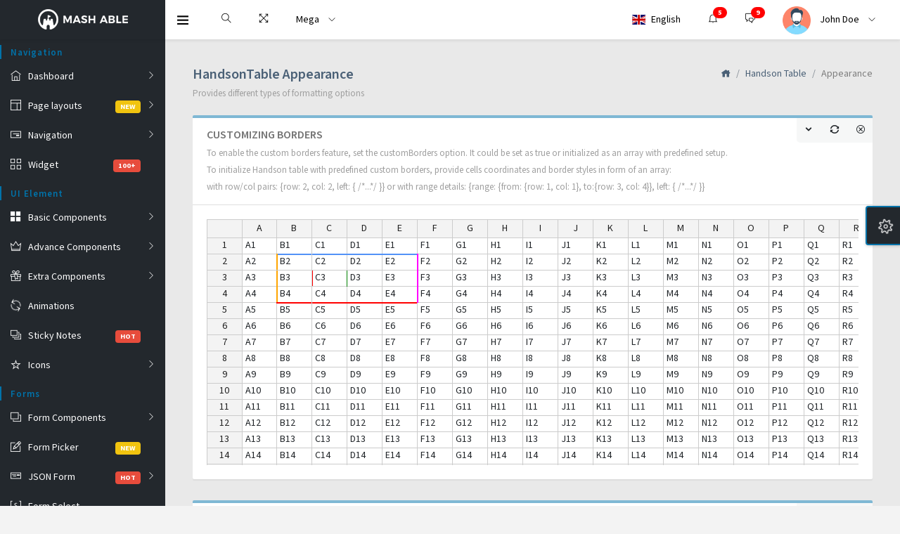

--- FILE ---
content_type: text/html; charset=UTF-8
request_url: https://codedthemes.com/demos/admin-templates/mash-able/dark/handson-appearance.html
body_size: 13047
content:
<!DOCTYPE html>
<html lang="en">

<head>
    <title>Mash Able - Premium Admin Template</title>
    <!-- HTML5 Shim and Respond.js IE9 support of HTML5 elements and media queries -->
    <!-- WARNING: Respond.js doesn't work if you view the page via file:// -->
    <!--[if lt IE 9]>
      <script src="https://oss.maxcdn.com/libs/html5shiv/3.7.0/html5shiv.js"></script>
      <script src="https://oss.maxcdn.com/libs/respond.js/1.4.2/respond.min.js"></script>
      <![endif]-->
      <!-- Meta -->
      <meta charset="utf-8">
      <meta name="viewport" content="width=device-width, initial-scale=1.0, user-scalable=0, minimal-ui">
      <meta http-equiv="X-UA-Compatible" content="IE=edge" />
      <meta name="description" content="#">
      <meta name="keywords" content="Flat ui, Admin , Responsive, Landing, Bootstrap, App, Template, Mobile, iOS, Android, apple, creative app">
      <meta name="author" content="#">
      <!-- Favicon icon -->
      <link rel="icon" href="assets/images/favicon.ico" type="image/x-icon">
      <!-- Google font-->
      <link href="https://fonts.googleapis.com/css?family=Mada:300,400,500,600,700" rel="stylesheet">
      <!-- Required Fremwork -->
      <link rel="stylesheet" type="text/css" href="../bower_components/bootstrap/css/bootstrap.min.css">
      <!-- themify-icons line icon -->
      <link rel="stylesheet" type="text/css" href="assets/icon/themify-icons/themify-icons.css">
      <!-- ico font -->
      <link rel="stylesheet" type="text/css" href="assets/icon/icofont/css/icofont.css">
      <!-- flag icon framework css -->
      <link rel="stylesheet" type="text/css" href="assets/pages/flag-icon/flag-icon.min.css">
      <!-- Menu-Search css -->
      <link rel="stylesheet" type="text/css" href="assets/pages/menu-search/css/component.css">
      <!-- Handson table css start -->
      <link rel="stylesheet" type="text/css" href="../bower_components/handsontable/css/handsontable.full.min.css">
      <!-- Style.css -->
      <link rel="stylesheet" type="text/css" href="assets/css/style.css">
      <!--color css-->

      <link rel="stylesheet" type="text/css" href="assets/css/linearicons.css" >
      <link rel="stylesheet" type="text/css" href="assets/css/simple-line-icons.css">
      <link rel="stylesheet" type="text/css" href="assets/css/ionicons.css">
      <link rel="stylesheet" type="text/css" href="assets/css/jquery.mCustomScrollbar.css">
  </head>

  <body>
    <!-- Pre-loader start -->
    <div class="theme-loader">
        <div class="ball-scale">
            <div></div>
        </div>
    </div>
    <!-- Pre-loader end -->

    <div id="pcoded" class="pcoded">
        <div class="pcoded-overlay-box"></div>
        <div class="pcoded-container navbar-wrapper">

            <nav class="navbar header-navbar pcoded-header" >
                <div class="navbar-wrapper">
                    <div class="navbar-logo">
                        <a class="mobile-menu" id="mobile-collapse" href="#!">
                            <i class="ti-menu"></i>
                        </a>
                        <a class="mobile-search morphsearch-search" href="#">
                            <i class="ti-search"></i>
                        </a>
                        <a href="index.html">
                            <img class="img-fluid" src="assets/images/logo.png" alt="Theme-Logo" />
                        </a>
                        <a class="mobile-options">
                            <i class="ti-more"></i>
                        </a>
                    </div>
                    <div class="navbar-container container-fluid">
                        <div>
                            <ul class="nav-left">
                                <li>
                                    <div class="sidebar_toggle"><a href="javascript:void(0)"><i class="ti-menu"></i></a></div>
                                </li>
                                <li>
                                    <a class="main-search morphsearch-search" href="#">
                                        <!-- themify icon -->
                                        <i class="ti-search"></i>
                                    </a>
                                </li>
                                <li>
                                    <a href="#!" onclick="javascript:toggleFullScreen()">
                                        <i class="ti-fullscreen"></i>
                                    </a>
                                </li>
                                <li class="mega-menu-top">
                                    <a href="#">
                                        Mega
                                        <i class="ti-angle-down"></i>
                                    </a>
                                    <ul class="show-notification row">
                                        <li class="col-sm-3">
                                            <h6 class="mega-menu-title">Popular Links</h6>
                                            <ul class="mega-menu-links">
                                                <li><a href="form-elements-component.html">Form Elements</a></li>
                                                <li><a href="button.html">Buttons</a></li>
                                                <li><a href="map-google.html">Maps</a></li>
                                                <li><a href="user-card.html">Contact Cards</a></li>
                                                <li><a href="user-profile.html">User Information</a></li>
                                                <li><a href="auth-lock-screen.html">Lock Screen</a></li>
                                            </ul>
                                        </li>
                                        <li class="col-sm-3">
                                            <h6 class="mega-menu-title">Mailbox</h6>
                                            <ul class="mega-mailbox">
                                                <li>
                                                    <a href="#" class="media">
                                                        <div class="media-left">
                                                            <i class="ti-folder"></i>
                                                        </div>
                                                        <div class="media-body">
                                                            <h5>Data Backup</h5>
                                                            <small class="text-muted">Store your data</small>
                                                        </div>
                                                    </a>
                                                </li>
                                                <li>
                                                    <a href="#" class="media">
                                                        <div class="media-left">
                                                            <i class="ti-headphone-alt"></i>
                                                        </div>
                                                        <div class="media-body">
                                                            <h5>Support</h5>
                                                            <small class="text-muted">24-hour support</small>
                                                        </div>
                                                    </a>
                                                </li>
                                                <li>
                                                    <a href="#" class="media">
                                                        <div class="media-left">
                                                            <i class="ti-dropbox"></i>
                                                        </div>
                                                        <div class="media-body">
                                                            <h5>Drop-box</h5>
                                                            <small class="text-muted">Store large amount of data in one-box only
                                                            </small>
                                                        </div>
                                                    </a>
                                                </li>
                                                <li>
                                                    <a href="#" class="media">
                                                        <div class="media-left">
                                                            <i class="ti-location-pin"></i>
                                                        </div>
                                                        <div class="media-body">
                                                            <h5>Location</h5>
                                                            <small class="text-muted">Find Your Location with ease of use</small>
                                                        </div>
                                                    </a>
                                                </li>
                                            </ul>
                                        </li>
                                        <li class="col-sm-3">
                                            <h6 class="mega-menu-title">Gallery</h6>
                                            <div class="row m-b-20">
                                                <div class="col-sm-4"><img class="img-fluid img-thumbnail" src="assets/images/mega-menu/01.jpg" alt="Gallery-1">
                                                </div>
                                                <div class="col-sm-4"><img class="img-fluid img-thumbnail" src="assets/images/mega-menu/02.jpg" alt="Gallery-2">
                                                </div>
                                                <div class="col-sm-4"><img class="img-fluid img-thumbnail" src="assets/images/mega-menu/03.jpg" alt="Gallery-3">
                                                </div>
                                            </div>
                                            <div class="row m-b-20">
                                                <div class="col-sm-4"><img class="img-fluid img-thumbnail" src="assets/images/mega-menu/04.jpg" alt="Gallery-4">
                                                </div>
                                                <div class="col-sm-4"><img class="img-fluid img-thumbnail" src="assets/images/mega-menu/05.jpg" alt="Gallery-5">
                                                </div>
                                                <div class="col-sm-4"><img class="img-fluid img-thumbnail" src="assets/images/mega-menu/06.jpg" alt="Gallery-6">
                                                </div>
                                            </div>
                                            <button class="btn btn-primary btn-sm btn-block">Browse Gallery</button>
                                        </li>
                                        <li class="col-sm-3">
                                            <h6 class="mega-menu-title">Contact Us</h6>
                                            <div class="mega-menu-contact">
                                                <div class="form-group row">
                                                    <label for="example-text-input" class="col-3 col-form-label">Name</label>
                                                    <div class="col-9">
                                                        <input class="form-control" type="text" placeholder="Artisanal kale" id="example-text-input">
                                                    </div>
                                                </div>
                                                <div class="form-group row">
                                                    <label for="example-search-input" class="col-3 col-form-label">Email</label>
                                                    <div class="col-9">
                                                        <input class="form-control" type="email" placeholder="Enter your E-mail Id" id="example-search-input">
                                                    </div>
                                                </div>
                                                <div class="form-group row">
                                                    <label for="example-search-input" class="col-3 col-form-label">Contact</label>
                                                    <div class="col-9">
                                                        <input class="form-control" type="number" placeholder="+91-9898989898" id="example-search-input-2">
                                                    </div>
                                                </div>
                                                <div class="form-group row">
                                                    <label for="exampleTextarea" class="col-3 col-form-label">Message</label>
                                                    <div class="col-9">
                                                        <textarea class="form-control" id="exampleTextarea" rows="3"></textarea>
                                                    </div>
                                                </div>
                                            </div>
                                        </li>
                                    </ul>
                                </li>
                            </ul>
                            <ul class="nav-right">
                                <li class="header-notification lng-dropdown">
                                    <a href="#" id="dropdown-active-item">
                                        <i class="flag-icon flag-icon-gb m-r-5"></i> English
                                    </a>
                                    <ul class="show-notification">
                                        <li>
                                            <a href="#" data-lng="en">
                                                <i class="flag-icon flag-icon-gb m-r-5"></i> English
                                            </a>
                                        </li>
                                        <li>
                                            <a href="#" data-lng="es">
                                                <i class="flag-icon flag-icon-es m-r-5"></i> Spanish
                                            </a>
                                        </li>
                                        <li>
                                            <a href="#" data-lng="pt">
                                                <i class="flag-icon flag-icon-pt m-r-5"></i> Portuguese
                                            </a>
                                        </li>
                                        <li>
                                            <a href="#" data-lng="fr">
                                                <i class="flag-icon flag-icon-fr m-r-5"></i> French
                                            </a>
                                        </li>
                                    </ul>
                                </li>
                                <li class="header-notification">
                                    <a href="#!">
                                        <i class="ti-bell"></i>
                                        <span class="badge">5</span>
                                    </a>
                                    <ul class="show-notification">
                                        <li>
                                            <h6>Notifications</h6>
                                            <label class="label label-danger">New</label>
                                        </li>
                                        <li>
                                            <div class="media">
                                                <img class="d-flex align-self-center" src="assets/images/user.png" alt="Generic placeholder image">
                                                <div class="media-body">
                                                    <h5 class="notification-user">John Doe</h5>
                                                    <p class="notification-msg">Lorem ipsum dolor sit amet, consectetuer elit.</p>
                                                    <span class="notification-time">30 minutes ago</span>
                                                </div>
                                            </div>
                                        </li>
                                        <li>
                                            <div class="media">
                                                <img class="d-flex align-self-center" src="assets/images/user.png" alt="Generic placeholder image">
                                                <div class="media-body">
                                                    <h5 class="notification-user">Joseph William</h5>
                                                    <p class="notification-msg">Lorem ipsum dolor sit amet, consectetuer elit.</p>
                                                    <span class="notification-time">30 minutes ago</span>
                                                </div>
                                            </div>
                                        </li>
                                        <li>
                                            <div class="media">
                                                <img class="d-flex align-self-center" src="assets/images/user.png" alt="Generic placeholder image">
                                                <div class="media-body">
                                                    <h5 class="notification-user">Sara Soudein</h5>
                                                    <p class="notification-msg">Lorem ipsum dolor sit amet, consectetuer elit.</p>
                                                    <span class="notification-time">30 minutes ago</span>
                                                </div>
                                            </div>
                                        </li>
                                    </ul>
                                </li>
                                <li class="header-notification">
                                    <a href="#!" class="displayChatbox">
                                        <i class="ti-comments"></i>
                                        <span class="badge">9</span>
                                    </a>
                                </li>
                                <li class="user-profile header-notification">
                                    <a href="#!">
                                        <img src="assets/images/user.png" alt="User-Profile-Image">
                                        <span>John Doe</span>
                                        <i class="ti-angle-down"></i>
                                    </a>
                                    <ul class="show-notification profile-notification">
                                        <li>
                                            <a href="#!">
                                                <i class="ti-settings"></i> Settings
                                            </a>
                                        </li>
                                        <li>
                                            <a href="user-profile.html">
                                                <i class="ti-user"></i> Profile
                                            </a>
                                        </li>
                                        <li>
                                            <a href="email-inbox.html">
                                                <i class="ti-email"></i> My Messages
                                            </a>
                                        </li>
                                        <li>
                                            <a href="auth-lock-screen.html">
                                                <i class="ti-lock"></i> Lock Screen
                                            </a>
                                        </li>
                                        <li>
                                            <a href="#!">
                                                <i class="ti-layout-sidebar-left"></i> Logout
                                            </a>
                                        </li>
                                    </ul>
                                </li>
                            </ul>
                            <!-- search -->
                            <div id="morphsearch" class="morphsearch">
                                <form class="morphsearch-form">
                                    <input class="morphsearch-input" type="search" placeholder="Search..." />
                                    <button class="morphsearch-submit" type="submit">Search</button>
                                </form>
                                <div class="morphsearch-content">
                                    <div class="dummy-column">
                                        <h2>People</h2>
                                        <a class="dummy-media-object" href="#!">
                                            <img class="round" src="http://0.gravatar.com/avatar/81b58502541f9445253f30497e53c280?s=50&d=identicon&r=G" alt="Sara Soueidan" />
                                            <h3>Sara Soueidan</h3>
                                        </a>
                                        <a class="dummy-media-object" href="#!">
                                            <img class="round" src="http://1.gravatar.com/avatar/9bc7250110c667cd35c0826059b81b75?s=50&d=identicon&r=G" alt="Shaun Dona" />
                                            <h3>Shaun Dona</h3>
                                        </a>
                                    </div>
                                    <div class="dummy-column">
                                        <h2>Popular</h2>
                                        <a class="dummy-media-object" href="#!">
                                            <img src="assets/images/avatar-1.png" alt="PagePreloadingEffect" />
                                            <h3>Page Preloading Effect</h3>
                                        </a>
                                        <a class="dummy-media-object" href="#!">
                                            <img src="assets/images/avatar-1.png" alt="DraggableDualViewSlideshow" />
                                            <h3>Draggable Dual-View Slideshow</h3>
                                        </a>
                                    </div>
                                    <div class="dummy-column">
                                        <h2>Recent</h2>
                                        <a class="dummy-media-object" href="#!">
                                            <img src="assets/images/avatar-1.png" alt="TooltipStylesInspiration" />
                                            <h3>Tooltip Styles Inspiration</h3>
                                        </a>
                                        <a class="dummy-media-object" href="#!">
                                            <img src="assets/images/avatar-1.png" alt="NotificationStyles" />
                                            <h3>Notification Styles Inspiration</h3>
                                        </a>
                                    </div>
                                </div>
                                <!-- /morphsearch-content -->
                                <span class="morphsearch-close"><i class="icofont icofont-search-alt-1"></i></span>
                            </div>
                            <!-- search end -->
                        </div>
                    </div>
                </div>
            </nav>

            <!-- Sidebar chat start -->
            <div id="sidebar" class="users p-chat-user showChat">
                <div class="had-container">
                    <div class="card card_main p-fixed users-main">
                        <div class="user-box">
                            <div class="card-block">
                                <div class="right-icon-control">
                                    <input type="text" class="form-control  search-text" placeholder="Search Friend" id="search-friends">
                                    <div class="form-icon">
                                        <i class="icofont icofont-search"></i>
                                    </div>
                                </div>
                            </div>
                            <div class="main-friend-list">
                                <div class="media userlist-box" data-id="1" data-status="online" data-username="Josephin Doe" data-toggle="tooltip" data-placement="left" title="Josephin Doe">
                                    <a class="media-left" href="#!">
                                        <img class="media-object img-circle" src="assets/images/avatar-1.png" alt="Generic placeholder image">
                                        <div class="live-status bg-success"></div>
                                    </a>
                                    <div class="media-body">
                                        <div class="f-13 chat-header">Josephin Doe</div>
                                    </div>
                                </div>
                                <div class="media userlist-box" data-id="2" data-status="online" data-username="Lary Doe" data-toggle="tooltip" data-placement="left" title="Lary Doe">
                                    <a class="media-left" href="#!">
                                        <img class="media-object img-circle" src="assets/images/task/task-u1.jpg" alt="Generic placeholder image">
                                        <div class="live-status bg-success"></div>
                                    </a>
                                    <div class="media-body">
                                        <div class="f-13 chat-header">Lary Doe</div>
                                    </div>
                                </div>
                                <div class="media userlist-box" data-id="3" data-status="online" data-username="Alice" data-toggle="tooltip" data-placement="left" title="Alice">
                                    <a class="media-left" href="#!">
                                        <img class="media-object img-circle" src="assets/images/avatar-2.png" alt="Generic placeholder image">
                                        <div class="live-status bg-success"></div>
                                    </a>
                                    <div class="media-body">
                                        <div class="f-13 chat-header">Alice</div>
                                    </div>
                                </div>
                                <div class="media userlist-box" data-id="4" data-status="online" data-username="Alia" data-toggle="tooltip" data-placement="left" title="Alia">
                                    <a class="media-left" href="#!">
                                        <img class="media-object img-circle" src="assets/images/task/task-u2.jpg" alt="Generic placeholder image">
                                        <div class="live-status bg-success"></div>
                                    </a>
                                    <div class="media-body">
                                        <div class="f-13 chat-header">Alia</div>
                                    </div>
                                </div>
                                <div class="media userlist-box" data-id="5" data-status="online" data-username="Suzen" data-toggle="tooltip" data-placement="left" title="Suzen">
                                    <a class="media-left" href="#!">
                                        <img class="media-object img-circle" src="assets/images/task/task-u3.jpg" alt="Generic placeholder image">
                                        <div class="live-status bg-success"></div>
                                    </a>
                                    <div class="media-body">
                                        <div class="f-13 chat-header">Suzen</div>
                                    </div>
                                </div>
                                <div class="media userlist-box" data-id="6" data-status="offline" data-username="Michael Scofield" data-toggle="tooltip" data-placement="left" title="Michael Scofield">
                                    <a class="media-left" href="#!">
                                        <img class="media-object img-circle" src="assets/images/avatar-3.png" alt="Generic placeholder image">
                                        <div class="live-status bg-danger"></div>
                                    </a>
                                    <div class="media-body">
                                        <div class="f-13 chat-header">Michael Scofield</div>
                                    </div>
                                </div>
                                <div class="media userlist-box" data-id="7" data-status="online" data-username="Irina Shayk" data-toggle="tooltip" data-placement="left" title="Irina Shayk">
                                    <a class="media-left" href="#!">
                                        <img class="media-object img-circle" src="assets/images/avatar-4.png" alt="Generic placeholder image">
                                        <div class="live-status bg-success"></div>
                                    </a>
                                    <div class="media-body">
                                        <div class="f-13 chat-header">Irina Shayk</div>
                                    </div>
                                </div>
                                <div class="media userlist-box" data-id="8" data-status="offline" data-username="Sara Tancredi" data-toggle="tooltip" data-placement="left" title="Sara Tancredi">
                                    <a class="media-left" href="#!">
                                        <img class="media-object img-circle" src="assets/images/avatar-5.png" alt="Generic placeholder image">
                                        <div class="live-status bg-danger"></div>
                                    </a>
                                    <div class="media-body">
                                        <div class="f-13 chat-header">Sara Tancredi</div>
                                    </div>
                                </div>
                                <div class="media userlist-box" data-id="9" data-status="online" data-username="Samon" data-toggle="tooltip" data-placement="left" title="Samon">
                                    <a class="media-left" href="#!">
                                        <img class="media-object img-circle" src="assets/images/avatar-1.png" alt="Generic placeholder image">
                                        <div class="live-status bg-success"></div>
                                    </a>
                                    <div class="media-body">
                                        <div class="f-13 chat-header">Samon</div>
                                    </div>
                                </div>
                                <div class="media userlist-box" data-id="10" data-status="online" data-username="Daizy Mendize" data-toggle="tooltip" data-placement="left" title="Daizy Mendize">
                                    <a class="media-left" href="#!">
                                        <img class="media-object img-circle" src="assets/images/task/task-u3.jpg" alt="Generic placeholder image">
                                        <div class="live-status bg-success"></div>
                                    </a>
                                    <div class="media-body">
                                        <div class="f-13 chat-header">Daizy Mendize</div>
                                    </div>
                                </div>
                                <div class="media userlist-box" data-id="11" data-status="offline" data-username="Loren Scofield" data-toggle="tooltip" data-placement="left" title="Loren Scofield">
                                    <a class="media-left" href="#!">
                                        <img class="media-object img-circle" src="assets/images/avatar-3.png" alt="Generic placeholder image">
                                        <div class="live-status bg-danger"></div>
                                    </a>
                                    <div class="media-body">
                                        <div class="f-13 chat-header">Loren Scofield</div>
                                    </div>
                                </div>
                                <div class="media userlist-box" data-id="12" data-status="online" data-username="Shayk" data-toggle="tooltip" data-placement="left" title="Shayk">
                                    <a class="media-left" href="#!">
                                        <img class="media-object img-circle" src="assets/images/avatar-4.png" alt="Generic placeholder image">
                                        <div class="live-status bg-success"></div>
                                    </a>
                                    <div class="media-body">
                                        <div class="f-13 chat-header">Shayk</div>
                                    </div>
                                </div>
                                <div class="media userlist-box" data-id="13" data-status="offline" data-username="Sara" data-toggle="tooltip" data-placement="left" title="Sara">
                                    <a class="media-left" href="#!">
                                        <img class="media-object img-circle" src="assets/images/task/task-u3.jpg" alt="Generic placeholder image">
                                        <div class="live-status bg-danger"></div>
                                    </a>
                                    <div class="media-body">
                                        <div class="f-13 chat-header">Sara</div>
                                    </div>
                                </div>
                                <div class="media userlist-box" data-id="14" data-status="online" data-username="Doe" data-toggle="tooltip" data-placement="left" title="Doe">
                                    <a class="media-left" href="#!">
                                        <img class="media-object img-circle" src="assets/images/avatar-1.png" alt="Generic placeholder image">
                                        <div class="live-status bg-success"></div>
                                    </a>
                                    <div class="media-body">
                                        <div class="f-13 chat-header">Doe</div>
                                    </div>
                                </div>
                                <div class="media userlist-box" data-id="15" data-status="online" data-username="Lary" data-toggle="tooltip" data-placement="left" title="Lary">
                                    <a class="media-left" href="#!">
                                        <img class="media-object img-circle" src="assets/images/task/task-u1.jpg" alt="Generic placeholder image">
                                        <div class="live-status bg-success"></div>
                                    </a>
                                    <div class="media-body">
                                        <div class="f-13 chat-header">Lary</div>
                                    </div>
                                </div>
                            </div>
                        </div>
                    </div>
                </div>
            </div>
            <!-- Sidebar inner chat start-->
            <div class="showChat_inner">
                <div class="media chat-inner-header">
                    <a class="back_chatBox">
                        <i class="icofont icofont-rounded-left"></i> Josephin Doe
                    </a>
                </div>
                <div class="media chat-messages">
                    <a class="media-left photo-table" href="#!">
                        <img class="media-object img-circle m-t-5" src="assets/images/avatar-1.png" alt="Generic placeholder image">
                    </a>
                    <div class="media-body chat-menu-content">
                        <div class="">
                            <p class="chat-cont">I'm just looking around. Will you tell me something about yourself?</p>
                            <p class="chat-time">8:20 a.m.</p>
                        </div>
                    </div>
                </div>
                <div class="media chat-messages">
                    <div class="media-body chat-menu-reply">
                        <div class="">
                            <p class="chat-cont">I'm just looking around. Will you tell me something about yourself?</p>
                            <p class="chat-time">8:20 a.m.</p>
                        </div>
                    </div>
                    <div class="media-right photo-table">
                        <a href="#!">
                            <img class="media-object img-circle m-t-5" src="assets/images/avatar-2.png" alt="Generic placeholder image">
                        </a>
                    </div>
                </div>
                <div class="chat-reply-box p-b-20">
                    <div class="right-icon-control">
                        <input type="text" class="form-control search-text" placeholder="Share Your Thoughts">
                        <div class="form-icon">
                            <i class="icofont icofont-paper-plane"></i>
                        </div>
                    </div>
                </div>
            </div>
            <!-- Sidebar inner chat end-->
            <div class="pcoded-main-container">
                <div class="pcoded-wrapper">
                    <nav class="pcoded-navbar" >
                        <div class="sidebar_toggle"><a href="#"><i class="icon-close icons"></i></a></div>
                        <div class="pcoded-inner-navbar main-menu">

                            <div class="pcoded-navigatio-lavel" data-i18n="nav.category.navigation" >Navigation</div>
                            <ul class="pcoded-item pcoded-left-item">
                                <li class="pcoded-hasmenu">
                                    <a href="javascript:void(0)">
                                        <span class="pcoded-micon"><i class="ti-home"></i></span>
                                        <span class="pcoded-mtext" data-i18n="nav.dash.main">Dashboard</span>
                                        <span class="pcoded-mcaret"></span>
                                    </a>
                                    <ul class="pcoded-submenu">
                                        <li class="">
                                            <a href="index.html">
                                                <span class="pcoded-micon"><i class="ti-angle-right"></i></span>
                                                <span class="pcoded-mtext" data-i18n="nav.dash.default">Default</span>
                                                <span class="pcoded-mcaret"></span>
                                            </a>
                                        </li>
                                        <li class=" ">
                                            <a href="dashboard-ecommerce.html">
                                                <span class="pcoded-micon"><i class="ti-angle-right"></i></span>
                                                <span class="pcoded-mtext" data-i18n="nav.dash.ecommerce">Ecommerce</span>
                                                <span class="pcoded-mcaret"></span>
                                            </a>
                                        </li>
                                        <li class=" ">
                                            <a href="dashboard-crm.html">
                                                <span class="pcoded-micon"><i class="ti-angle-right"></i></span>
                                                <span class="pcoded-mtext" data-i18n="nav.dash.crm">CRM</span>
                                                <span class="pcoded-mcaret"></span>
                                            </a>
                                        </li>
                                        <li class=" ">
                                            <a href="dashboard-analytics.html">
                                                <span class="pcoded-micon"><i class="ti-angle-right"></i></span>
                                                <span class="pcoded-mtext" data-i18n="nav.dash.analytics">Analytics</span>
                                                <span class="pcoded-badge label label-info ">NEW</span>
                                                <span class="pcoded-mcaret"></span>
                                            </a>
                                        </li>
                                        <li class=" ">
                                            <a href="dashboard-project.html">
                                                <span class="pcoded-micon"><i class="ti-angle-right"></i></span>
                                                <span class="pcoded-mtext" data-i18n="nav.dash.project">Project</span>
                                                <span class="pcoded-mcaret"></span>
                                            </a>
                                        </li>
                                    </ul>
                                </li>
                                <li class="pcoded-hasmenu">
                                    <a href="javascript:void(0)">
                                        <span class="pcoded-micon"><i class="ti-layout"></i></span>
                                        <span class="pcoded-mtext" data-i18n="nav.page_layout.main">Page layouts</span>
                                        <span class="pcoded-badge label label-warning">NEW</span>
                                        <span class="pcoded-mcaret"></span>
                                    </a>
                                    <ul class="pcoded-submenu">

                                        <li class=" pcoded-hasmenu">
                                            <a href="javascript:void(0)">
                                                <span class="pcoded-micon"><i class="icon-pie-chart"></i></span>
                                                <span class="pcoded-mtext">Vertical</span>
                                                <span class="pcoded-mcaret"></span>
                                            </a>
                                            <ul class="pcoded-submenu">
                                                <li class=" ">
                                                    <a href="menu-static.html" >
                                                        <span class="pcoded-micon"><i class="icon-chart"></i></span>
                                                        <span class="pcoded-mtext" data-i18n="nav.page_layout.vertical.static-layout">Static Layout</span>
                                                        <span class="pcoded-mcaret"></span>
                                                    </a>
                                                </li>
                                                <li class=" ">
                                                    <a href="menu-header-fixed.html">
                                                        <span class="pcoded-micon"><i class="icon-chart"></i></span>
                                                        <span class="pcoded-mtext"  data-i18n="nav.page_layout.vertical.header-fixed">Header Fixed</span>
                                                        <span class="pcoded-mcaret"></span>
                                                    </a>
                                                </li>
                                                <li class=" ">
                                                    <a href="menu-compact.html">
                                                        <span class="pcoded-micon"><i class="icon-chart"></i></span>
                                                        <span class="pcoded-mtext" data-i18n="nav.page_layout.vertical.compact">Compact</span>
                                                        <span class="pcoded-mcaret"></span>
                                                    </a>
                                                </li>
                                                <li class=" ">
                                                    <a href="menu-sidebar.html">
                                                        <span class="pcoded-micon"><i class="icon-chart"></i></span>
                                                        <span class="pcoded-mtext" data-i18n="nav.page_layout.vertical.sidebar-fixed">Sidebar Fixed</span>
                                                        <span class="pcoded-mcaret"></span>
                                                    </a>
                                                </li>

                                            </ul>
                                        </li>
                                        <li class=" pcoded-hasmenu">
                                            <a href="javascript:void(0)" >
                                                <span class="pcoded-micon"><i class="icon-pie-chart"></i></span>
                                                <span class="pcoded-mtext" data-i18n="nav.page_layout.horizontal.main">Horizontal</span>
                                                <span class="pcoded-mcaret"></span>
                                            </a>
                                            <ul class="pcoded-submenu">
                                                <li class=" ">
                                                    <a href="menu-horizontal-static.html" target="_blank" >
                                                        <span class="pcoded-micon"><i class="icon-chart"></i></span>
                                                        <span class="pcoded-mtext" data-i18n="nav.page_layout.horizontal.static-layout">Static Layout</span>
                                                        <span class="pcoded-mcaret"></span>
                                                    </a>
                                                </li>
                                                <li class=" ">
                                                    <a href="menu-horizontal-fixed.html" target="_blank" >
                                                        <span class="pcoded-micon"><i class="icon-chart"></i></span>
                                                        <span class="pcoded-mtext" data-i18n="nav.page_layout.horizontal.fixed-layout">Fixed layout</span>
                                                        <span class="pcoded-mcaret"></span>
                                                    </a>
                                                </li>
                                                <li class=" ">
                                                    <a href="menu-horizontal-icon.html" target="_blank" >
                                                        <span class="pcoded-micon"><i class="icon-chart"></i></span>
                                                        <span class="pcoded-mtext" data-i18n="nav.page_layout.horizontal.static-with-icon">Static With Icon</span>
                                                        <span class="pcoded-mcaret"></span>
                                                    </a>
                                                </li>
                                                <li class=" ">
                                                    <a href="menu-horizontal-icon-fixed.html" target="_blank">
                                                        <span class="pcoded-micon"><i class="icon-chart"></i></span>
                                                        <span class="pcoded-mtext" data-i18n="nav.page_layout.horizontal.fixed-with-icon">Fixed With Icon</span>
                                                        <span class="pcoded-mcaret"></span>
                                                    </a>
                                                </li>
                                            </ul>
                                        </li>
                                        <li class=" ">
                                            <a href="menu-bottom.html">
                                                <span class="pcoded-micon"><i class="icon-pie-chart"></i></span>
                                                <span class="pcoded-mtext" data-i18n="nav.page_layout.bottom-menu">Bottom Menu</span>
                                                <span class="pcoded-mcaret"></span>
                                            </a>
                                        </li>
                                        <li class=" ">
                                            <a href="box-layout.html" target="_blank" >
                                                <span class="pcoded-micon"><i class="icon-pie-chart"></i></span>
                                                <span class="pcoded-mtext" data-i18n="nav.page_layout.box-layout">Box Layout</span>
                                                <span class="pcoded-mcaret"></span>
                                            </a>
                                        </li>
                                        <li class=" ">
                                            <a href="menu-rtl.html" target="_blank" >
                                                <span class="pcoded-micon"><i class="icon-pie-chart"></i></span>
                                                <span class="pcoded-mtext" data-i18n="nav.page_layout.rtl">RTL</span>
                                                <span class="pcoded-mcaret"></span>
                                            </a>
                                        </li>

                                    </ul>
                                </li>
                                <li class="pcoded-hasmenu">
                                    <a href="javascript:void(0)" >
                                        <span class="pcoded-micon"><i class="ti-layout-cta-right"></i></span>
                                        <span class="pcoded-mtext" data-i18n="nav.navigate.main">Navigation</span>
                                        <span class="pcoded-mcaret"></span>
                                    </a>
                                    <ul class="pcoded-submenu">
                                        <li class=" ">
                                            <a href="navbar-light.html" >
                                                <span class="pcoded-micon"><i class="ti-angle-right"></i></span>
                                                <span class="pcoded-mtext" data-i18n="nav.navigate.navbar">Navbar</span>
                                                <span class="pcoded-mcaret"></span>
                                            </a>
                                        </li>
                                        <li class=" ">
                                            <a href="navbar-dark.html" >
                                                <span class="pcoded-micon"><i class="ti-angle-right"></i></span>
                                                <span class="pcoded-mtext" data-i18n="nav.navigate.navbar-inverse">Navbar Inverse</span>
                                                <span class="pcoded-mcaret"></span>
                                            </a>
                                        </li>
                                        <li class=" ">
                                            <a href="navbar-elements.html" >
                                                <span class="pcoded-micon"><i class="ti-angle-right"></i></span>
                                                <span class="pcoded-mtext" data-i18n="nav.navigate.navbar-with-elements">Navbar With Elements</span>
                                                <span class="pcoded-mcaret"></span>
                                            </a>
                                        </li>
                                    </ul>
                                </li>
                                <li class=" ">
                                    <a href="widget.html">
                                        <span class="pcoded-micon"><i class="ti-view-grid"></i></span>
                                        <span class="pcoded-mtext" data-i18n="nav.widget.main">Widget</span>
                                        <span class="pcoded-badge label label-danger">100+</span>
                                        <span class="pcoded-mcaret"></span>
                                    </a>
                                </li>
                            </ul>
                            <div class="pcoded-navigatio-lavel" data-i18n="nav.category.ui-element" >UI Element</div>
                            <ul class="pcoded-item pcoded-left-item">
                                <li class="pcoded-hasmenu">
                                    <a href="javascript:void(0)">
                                        <span class="pcoded-micon"><i class="ti-layout-grid2-alt"></i></span>
                                        <span class="pcoded-mtext" data-i18n="nav.basic-components.main">Basic Components</span>
                                        <span class="pcoded-mcaret"></span>
                                    </a>
                                    <ul class="pcoded-submenu">
                                        <li class=" ">
                                            <a href="alert.html">
                                                <span class="pcoded-micon"><i class="ti-angle-right"></i></span>
                                                <span class="pcoded-mtext" data-i18n="nav.basic-components.alert">Alert</span>
                                                <span class="pcoded-mcaret"></span>
                                            </a>
                                        </li>
                                        <li class=" ">
                                            <a href="breadcrumb.html">
                                                <span class="pcoded-micon"><i class="ti-angle-right"></i></span>
                                                <span class="pcoded-mtext" data-i18n="nav.basic-components.breadcrumbs">Breadcrumbs</span>
                                                <span class="pcoded-mcaret"></span>
                                            </a>
                                        </li>
                                        <li class=" ">
                                            <a href="button.html">
                                                <span class="pcoded-micon"><i class="ti-angle-right"></i></span>
                                                <span class="pcoded-mtext" data-i18n="nav.basic-components.button">Button</span>
                                                <span class="pcoded-mcaret"></span>
                                            </a>
                                        </li>
                                        <li class=" ">
                                            <a href="box-shadow.html">
                                                <span class="pcoded-micon"><i class="ti-angle-right"></i></span>
                                                <span class="pcoded-mtext" data-i18n="nav.basic-components.box-shadow" >Box-Shadow</span>
                                                <span class="pcoded-mcaret"></span>
                                            </a>
                                        </li>
                                        <li class=" ">
                                            <a href="accordion.html">
                                                <span class="pcoded-micon"><i class="ti-angle-right"></i></span>
                                                <span class="pcoded-mtext" data-i18n="nav.basic-components.collapse–accordion">Accordion</span>
                                                <span class="pcoded-mcaret"></span>
                                            </a>
                                        </li>
                                        <li class=" ">
                                            <a href="generic-class.html">
                                                <span class="pcoded-micon"><i class="ti-angle-right"></i></span>
                                                <span class="pcoded-mtext" data-i18n="nav.basic-components.generic-class">Generic Class</span>
                                                <span class="pcoded-mcaret"></span>
                                            </a>
                                        </li>
                                        <li class=" ">
                                            <a href="tabs.html">
                                                <span class="pcoded-micon"><i class="ti-angle-right"></i></span>
                                                <span class="pcoded-mtext" data-i18n="nav.basic-components.tabs">Tabs</span>
                                                <span class="pcoded-mcaret"></span>
                                            </a>
                                        </li>
                                        <li class=" ">
                                            <a href="color.html">
                                                <span class="pcoded-micon"><i class="ti-angle-right"></i></span>
                                                <span class="pcoded-mtext" data-i18n="nav.basic-components.color">Color</span>
                                                <span class="pcoded-mcaret"></span>
                                            </a>
                                        </li>
                                        <li class=" ">
                                            <a href="label-badge.html">
                                                <span class="pcoded-micon"><i class="ti-angle-right"></i></span>
                                                <span class="pcoded-mtext" data-i18n="nav.basic-components.label-badge">Label Badge</span>
                                                <span class="pcoded-mcaret"></span>
                                            </a>
                                        </li>
                                        <li class=" ">
                                            <a href="progress-bar.html">
                                                <span class="pcoded-micon"><i class="ti-angle-right"></i></span>
                                                <span class="pcoded-mtext" data-i18n="nav.basic-components.progress-bar">Progress Bar</span>
                                                <span class="pcoded-mcaret"></span>
                                            </a>
                                        </li>
                                        <li class=" ">
                                            <a href="preloader.html">
                                                <span class="pcoded-micon"><i class="ti-angle-right"></i></span>
                                                <span class="pcoded-mtext" data-i18n="nav.basic-components.pre-loader">Pre-Loader</span>
                                                <span class="pcoded-mcaret"></span>
                                            </a>
                                        </li>
                                        <li class=" ">
                                            <a href="list.html">
                                                <span class="pcoded-micon"><i class="ti-angle-right"></i></span>
                                                <span class="pcoded-mtext" data-i18n="nav.basic-components.list">List</span>
                                                <span class="pcoded-mcaret"></span>
                                            </a>
                                        </li>
                                        <li class=" ">
                                            <a href="tooltip.html">
                                                <span class="pcoded-micon"><i class="ti-angle-right"></i></span>
                                                <span class="pcoded-mtext" data-i18n="nav.basic-components.tooltip-popover">Tooltip And Popover</span>
                                                <span class="pcoded-mcaret"></span>
                                            </a>
                                        </li>
                                        <li class=" ">
                                            <a href="typography.html">
                                                <span class="pcoded-micon"><i class="ti-angle-right"></i></span>
                                                <span class="pcoded-mtext" data-i18n="nav.basic-components.typography">Typography</span>
                                                <span class="pcoded-mcaret"></span>
                                            </a>
                                        </li>
                                        <li class=" ">
                                            <a href="other.html">
                                                <span class="pcoded-micon"><i class="ti-angle-right"></i></span>
                                                <span class="pcoded-mtext" data-i18n="nav.basic-components.other">Other</span>
                                                <span class="pcoded-mcaret"></span>
                                            </a>
                                        </li>

                                    </ul>
                                </li>
                                <li class="pcoded-hasmenu">
                                    <a href="javascript:void(0)">
                                        <span class="pcoded-micon"><i class="ti-crown"></i></span>
                                        <span class="pcoded-mtext" data-i18n="nav.advance-components.main">Advance Components</span>
                                        <span class="pcoded-mcaret"></span>
                                    </a>
                                    <ul class="pcoded-submenu">
                                        <li class=" ">
                                            <a href="draggable.html">
                                                <span class="pcoded-micon"><i class="ti-angle-right"></i></span>
                                                <span class="pcoded-mtext" data-i18n="nav.advance-components.draggable">Draggable</span>
                                                <span class="pcoded-mcaret"></span>
                                            </a>
                                        </li>
                                        <li class=" ">
                                            <a href="bs-grid.html">
                                                <span class="pcoded-micon"><i class="ti-angle-right"></i></span>
                                                <span class="pcoded-mtext" data-i18n="nav.advance-components.grid-stack">Grid Stack</span>
                                                <span class="pcoded-mcaret"></span>
                                            </a>
                                        </li>
                                        <li class=" ">
                                            <a href="light-box.html">
                                                <span class="pcoded-micon"><i class="ti-angle-right"></i></span>
                                                <span class="pcoded-mtext" data-i18n="nav.advance-components.light-box">Light Box</span>
                                                <span class="pcoded-mcaret"></span>
                                            </a>
                                        </li>
                                        <li class=" ">
                                            <a href="modal.html">
                                                <span class="pcoded-micon"><i class="ti-angle-right"></i></span>
                                                <span class="pcoded-mtext" data-i18n="nav.advance-components.modal">Modal</span>
                                                <span class="pcoded-mcaret"></span>
                                            </a>
                                        </li>
                                        <li class=" ">
                                            <a href="modal-form.html">
                                                <span class="pcoded-micon"><i class="ti-angle-right"></i></span>
                                                <span class="pcoded-mtext" data-i18n="nav.advance-components.modal-form">Modal Form</span>
                                                <span class="pcoded-mcaret"></span>
                                            </a>
                                        </li>
                                        <li class=" ">
                                            <a href="notification.html">
                                                <span class="pcoded-micon"><i class="ti-angle-right"></i></span>
                                                <span class="pcoded-mtext" data-i18n="nav.advance-components.notifications">Notifications</span>
                                                <span class="pcoded-mcaret"></span>
                                            </a>
                                        </li>
                                        <li class=" ">
                                            <a href="notify.html">
                                                <span class="pcoded-micon"><i class="ti-angle-right"></i></span>
                                                <span class="pcoded-mtext" data-i18n="nav.advance-components.pnotify">PNOTIFY</span>
                                                <span class="pcoded-badge label label-info">NEW</span>
                                                <span class="pcoded-mcaret"></span>
                                            </a>
                                        </li>
                                        <li class=" ">
                                            <a href="rating.html">
                                                <span class="pcoded-micon"><i class="ti-angle-right"></i></span>
                                                <span class="pcoded-mtext" data-i18n="nav.advance-components.rating">Rating</span>
                                                <span class="pcoded-mcaret"></span>
                                            </a>
                                        </li>
                                        <li class=" ">
                                            <a href="range-slider.html">
                                                <span class="pcoded-micon"><i class="ti-angle-right"></i></span>
                                                <span class="pcoded-mtext" data-i18n="nav.advance-components.range-slider">Range Slider</span>
                                                <span class="pcoded-mcaret"></span>
                                            </a>
                                        </li>
                                        <li class=" ">
                                            <a href="slider.html">
                                                <span class="pcoded-micon"><i class="ti-angle-right"></i></span>
                                                <span class="pcoded-mtext" data-i18n="nav.advance-components.slider">Slider</span>
                                                <span class="pcoded-mcaret"></span>
                                            </a>
                                        </li>
                                        <li class=" ">
                                            <a href="syntax-highlighter.html">
                                                <span class="pcoded-micon"><i class="ti-angle-right"></i></span>
                                                <span class="pcoded-mtext" data-i18n="nav.advance-components.syntax-highlighter">Syntax Highlighter</span>
                                                <span class="pcoded-mcaret"></span>
                                            </a>
                                        </li>
                                        <li class=" ">
                                            <a href="tour.html">
                                                <span class="pcoded-micon"><i class="ti-angle-right"></i></span>
                                                <span class="pcoded-mtext" data-i18n="nav.advance-components.tour">Tour</span>
                                                <span class="pcoded-mcaret"></span>
                                            </a>
                                        </li>
                                        <li class=" ">
                                            <a href="treeview.html">
                                                <span class="pcoded-micon"><i class="ti-angle-right"></i></span>
                                                <span class="pcoded-mtext" data-i18n="nav.advance-components.tree-view">Tree View</span>
                                                <span class="pcoded-mcaret"></span>
                                            </a>
                                        </li>
                                        <li class=" ">
                                            <a href="nestable.html">
                                                <span class="pcoded-micon"><i class="ti-angle-right"></i></span>
                                                <span class="pcoded-mtext" data-i18n="nav.advance-components.nestable">Nestable</span>
                                                <span class="pcoded-mcaret"></span>
                                            </a>
                                        </li>
                                        <li class=" ">
                                            <a href="toolbar.html">
                                                <span class="pcoded-micon"><i class="ti-angle-right"></i></span>
                                                <span class="pcoded-mtext" data-i18n="nav.advance-components.toolbar">Toolbar</span>
                                                <span class="pcoded-mcaret"></span>
                                            </a>
                                        </li>
                                        <li class=" ">
                                            <a href="x-editable.html">
                                                <span class="pcoded-micon"><i class="ti-angle-right"></i></span>
                                                <span class="pcoded-mtext" data-i18n="nav.advance-components.x-editable">X-Editable</span>
                                                <span class="pcoded-mcaret"></span>
                                            </a>
                                        </li>

                                    </ul>
                                </li>
                                <li class="pcoded-hasmenu">
                                    <a href="javascript:void(0)">
                                        <span class="pcoded-micon"><i class="ti-gift"></i></span>
                                        <span class="pcoded-mtext" data-i18n="nav.extra-components.main">Extra Components</span>
                                        <span class="pcoded-mcaret"></span>
                                    </a>
                                    <ul class="pcoded-submenu">
                                        <li class=" ">
                                            <a href="session-timeout.html">
                                                <span class="pcoded-micon"><i class="ti-angle-right"></i></span>
                                                <span class="pcoded-mtext" data-i18n="nav.extra-components.session-timeout">Session Timeout</span>
                                                <span class="pcoded-mcaret"></span>
                                            </a>
                                        </li>
                                        <li class=" ">
                                            <a href="session-idle-timeout.html">
                                                <span class="pcoded-micon"><i class="ti-angle-right"></i></span>
                                                <span class="pcoded-mtext" data-i18n="nav.extra-components.session-idle-timeout">Session Idle Timeout</span>
                                                <span class="pcoded-mcaret"></span>
                                            </a>
                                        </li>
                                        <li class=" ">
                                            <a href="offline.html">
                                                <span class="pcoded-micon"><i class="ti-angle-right"></i></span>
                                                <span class="pcoded-mtext" data-i18n="nav.extra-components.offline">Offline</span>
                                                <span class="pcoded-mcaret"></span>
                                            </a>
                                        </li>

                                    </ul>
                                </li>
                                <li class=" ">
                                    <a href="animation.html">
                                        <span class="pcoded-micon"><i class="ti-reload rotate-refresh"></i></span>
                                        <span class="pcoded-mtext" data-i18n="nav.animations.main">Animations</span>
                                        <span class="pcoded-mcaret"></span>
                                    </a>
                                </li>
                                <li class=" ">
                                    <a href="sticky.html">
                                        <span class="pcoded-micon"><i class="ti-layers-alt"></i></span>
                                        <span class="pcoded-mtext" data-i18n="nav.sticky-notes.main">Sticky Notes</span>
                                        <span class="pcoded-badge label label-danger">HOT</span>
                                        <span class="pcoded-mcaret"></span>
                                    </a>
                                </li>
                                <li class="pcoded-hasmenu">
                                    <a href="javascript:void(0)">
                                        <span class="pcoded-micon"><i class="ti-star"></i></span>
                                        <span class="pcoded-mtext" data-i18n="nav.icons.main">Icons</span>
                                        <span class="pcoded-mcaret"></span>
                                    </a>
                                    <ul class="pcoded-submenu">
                                        <li class=" ">
                                            <a href="icon-font-awesome.html">
                                                <span class="pcoded-micon"><i class="ti-angle-right"></i></span>
                                                <span class="pcoded-mtext" data-i18n="nav.icons.font-awesome">Font Awesome</span>
                                                <span class="pcoded-mcaret"></span>
                                            </a>
                                        </li>
                                        <li class=" ">
                                            <a href="icon-themify.html">
                                                <span class="pcoded-micon"><i class="ti-angle-right"></i></span>
                                                <span class="pcoded-mtext" data-i18n="nav.icons.themify">Themify</span>
                                                <span class="pcoded-mcaret"></span>
                                            </a>
                                        </li>
                                        <li class=" ">
                                            <a href="icon-simple-line.html">
                                                <span class="pcoded-micon"><i class="ti-angle-right"></i></span>
                                                <span class="pcoded-mtext" data-i18n="nav.icons.simple-line-icon">Simple Line Icon</span>
                                                <span class="pcoded-mcaret"></span>
                                            </a>
                                        </li>
                                        <li class=" ">
                                            <a href="icon-ion.html">
                                                <span class="pcoded-micon"><i class="ti-angle-right"></i></span>
                                                <span class="pcoded-mtext" data-i18n="nav.icons.ion-icon">Ion Icon</span>
                                                <span class="pcoded-mcaret"></span>
                                            </a>
                                        </li>
                                        <li class=" ">
                                            <a href="icon-material-design.html">
                                                <span class="pcoded-micon"><i class="ti-angle-right"></i></span>
                                                <span class="pcoded-mtext" data-i18n="nav.icons.material-design">Material Design</span>
                                                <span class="pcoded-mcaret"></span>
                                            </a>
                                        </li>
                                        <li class=" ">
                                            <a href="icon-icofonts.html">
                                                <span class="pcoded-micon"><i class="ti-angle-right"></i></span>
                                                <span class="pcoded-mtext" data-i18n="nav.icons.ico-fonts">Ico Fonts</span>
                                                <span class="pcoded-mcaret"></span>
                                            </a>
                                        </li>
                                        <li class=" ">
                                            <a href="icon-weather.html">
                                                <span class="pcoded-micon"><i class="ti-angle-right"></i></span>
                                                <span class="pcoded-mtext" data-i18n="nav.icons.weather-icon">Weather Icon</span>
                                                <span class="pcoded-mcaret"></span>
                                            </a>
                                        </li>
                                        <li class=" ">
                                            <a href="icon-typicons.html">
                                                <span class="pcoded-micon"><i class="ti-angle-right"></i></span>
                                                <span class="pcoded-mtext" data-i18n="nav.icons.typicons">Typicons</span>
                                                <span class="pcoded-mcaret"></span>
                                            </a>
                                        </li>
                                        <li class=" ">
                                            <a href="icon-flags.html">
                                                <span class="pcoded-micon"><i class="ti-angle-right"></i></span>
                                                <span class="pcoded-mtext" data-i18n="nav.icons.flags">Flags</span>
                                                <span class="pcoded-mcaret"></span>
                                            </a>
                                        </li>
                                    </ul>
                                </li>
                            </ul>
                            <div class="pcoded-navigatio-lavel" data-i18n="nav.category.forms" >Forms</div>
                            <ul class="pcoded-item pcoded-left-item">
                                <li class="pcoded-hasmenu">
                                    <a href="javascript:void(0)">
                                        <span class="pcoded-micon"><i class="ti-layers"></i></span>
                                        <span class="pcoded-mtext" data-i18n="nav.form-components.main">Form Components</span>
                                        <span class="pcoded-mcaret"></span>
                                    </a>
                                    <ul class="pcoded-submenu">
                                        <li class=" ">
                                            <a href="form-elements-component.html">
                                                <span class="pcoded-micon"><i class="ti-angle-right"></i></span>
                                                <span class="pcoded-mtext" data-i18n="nav.form-components.form-components">Form Components</span>
                                                <span class="pcoded-mcaret"></span>
                                            </a>
                                        </li>
                                        <li class=" ">
                                            <a href="form-elements-add-on.html">
                                                <span class="pcoded-micon"><i class="ti-angle-right"></i></span>
                                                <span class="pcoded-mtext" data-i18n="nav.form-components.form-elements-add-on">Form-Elements-Add-On</span>
                                                <span class="pcoded-mcaret"></span>
                                            </a>
                                        </li>
                                        <li class=" ">
                                            <a href="form-elements-advance.html">
                                                <span class="pcoded-micon"><i class="ti-angle-right"></i></span>
                                                <span class="pcoded-mtext" data-i18n="nav.form-components.form-elements-advance">Form-Elements-Advance</span>
                                                <span class="pcoded-mcaret"></span>
                                            </a>
                                        </li>
                                        <li class=" ">
                                            <a href="form-validation.html">
                                                <span class="pcoded-micon"><i class="ti-angle-right"></i></span>
                                                <span class="pcoded-mtext" data-i18n="nav.form-components.form-validation">Form Validation</span>
                                                <span class="pcoded-mcaret"></span>
                                            </a>
                                        </li>

                                    </ul>
                                </li>
                                <li class=" ">
                                    <a href="form-picker.html">
                                        <span class="pcoded-micon"><i class="ti-pencil-alt"></i></span>
                                        <span class="pcoded-mtext" data-i18n="nav.form-pickers.main">Form Picker</span>
                                        <span class="pcoded-badge label label-warning">NEW</span>
                                        <span class="pcoded-mcaret"></span>
                                    </a>
                                </li>
                                <li class="pcoded-hasmenu">
                                    <a href="javascript:void(0)">
                                        <span class="pcoded-micon"><i class="ti-layout-cta-btn-right"></i></span>
                                        <span class="pcoded-mtext" data-i18n="nav.json-form.main">JSON Form</span>
                                        <span class="pcoded-badge label label-danger">HOT</span>
                                        <span class="pcoded-mcaret"></span>
                                    </a>
                                    <ul class="pcoded-submenu">
                                        <li class=" ">
                                            <a href="json-forms/simple-form.html">
                                                <span class="pcoded-micon"><i class="ti-angle-right"></i></span>
                                                <span class="pcoded-mtext" data-i18n="nav.json-form.simple-form">Simple Form</span>
                                                <span class="pcoded-mcaret"></span>
                                            </a>
                                        </li>
                                        <li class=" ">
                                            <a href="json-forms/clubs.html">
                                                <span class="pcoded-micon"><i class="ti-angle-right"></i></span>
                                                <span class="pcoded-mtext" data-i18n="nav.json-form.clubs-view">Clubs(View Selector)</span>
                                                <span class="pcoded-mcaret"></span>
                                            </a>
                                        </li>
                                        <li class=" ">
                                            <a href="json-forms/customer-form.html">
                                                <span class="pcoded-micon"><i class="ti-angle-right"></i></span>
                                                <span class="pcoded-mtext" data-i18n="nav.json-form.customer-form">Customer Form</span>
                                                <span class="pcoded-mcaret"></span>
                                            </a>
                                        </li>
                                        <li class=" ">
                                            <a href="json-forms/customer-profile-display-form.html">
                                                <span class="pcoded-micon"><i class="ti-angle-right"></i></span>
                                                <span class="pcoded-mtext" data-i18n="nav.json-form.profile-display">Profile Display</span>
                                                <span class="pcoded-mcaret"></span>
                                            </a>
                                        </li>
                                        <li class=" ">
                                            <a href="json-forms/customer-profile-edit-form.html">
                                                <span class="pcoded-micon"><i class="ti-angle-right"></i></span>
                                                <span class="pcoded-mtext" data-i18n="nav.json-form.profile-edit">Profile Edit</span>
                                                <span class="pcoded-mcaret"></span>
                                            </a>
                                        </li>
                                        <li class=" ">
                                            <a href="json-forms/customer-profile-read-only.html">
                                                <span class="pcoded-micon"><i class="ti-angle-right"></i></span>
                                                <span class="pcoded-mtext" data-i18n="nav.json-form.profile-ready-only">Profile Ready Only</span>
                                                <span class="pcoded-mcaret"></span>
                                            </a>
                                        </li>
                                        <li class=" ">
                                            <a href="json-forms/json-form-fields.html">
                                                <span class="pcoded-micon"><i class="ti-angle-right"></i></span>
                                                <span class="pcoded-mtext" data-i18n="nav.json-form.form-fields">Form Fields</span>
                                                <span class="pcoded-mcaret"></span>
                                            </a>
                                        </li>
                                        <li class=" ">
                                            <a href="json-forms/registration-click-validation.html">
                                                <span class="pcoded-micon"><i class="ti-angle-right"></i></span>
                                                <span class="pcoded-mtext" data-i18n="nav.json-form.registration-validation">Registration Validation</span>
                                                <span class="pcoded-mcaret"></span>
                                            </a>
                                        </li>
                                        <li class=" ">
                                            <a href="json-forms/registration-automatic-validation.html">
                                                <span class="pcoded-micon"><i class="ti-angle-right"></i></span>
                                                <span class="pcoded-mtext" data-i18n="nav.json-form.automatic-validation">Automatic Validation</span>
                                                <span class="pcoded-mcaret"></span>
                                            </a>
                                        </li>
                                        <li class=" ">
                                            <a href="json-forms/localized-login.html">
                                                <span class="pcoded-micon"><i class="ti-angle-right"></i></span>
                                                <span class="pcoded-mtext" data-i18n="nav.json-form.localized-login">Localized Login</span>
                                                <span class="pcoded-mcaret"></span>
                                            </a>
                                        </li>
                                    </ul>
                                </li>
                                <li class=" ">
                                    <a href="form-select.html">
                                        <span class="pcoded-micon"><i class="ti-shortcode"></i></span>
                                        <span class="pcoded-mtext" data-i18n="nav.form-select.main">Form Select</span>
                                        <span class="pcoded-mcaret"></span>
                                    </a>
                                </li>
                                <li class=" ">
                                    <a href="form-masking.html">
                                        <span class="pcoded-micon"><i class="ti-write"></i></span>
                                        <span class="pcoded-mtext" data-i18n="nav.form-masking.main">Form Masking</span>
                                        <span class="pcoded-mcaret"></span>
                                    </a>
                                </li>
                                <li class=" ">
                                    <a href="form-wizard.html">
                                        <span class="pcoded-micon"><i class="ti-archive"></i></span>
                                        <span class="pcoded-mtext" data-i18n="nav.form-wizard.main">Form Wizard</span>
                                        <span class="pcoded-mcaret"></span>
                                    </a>
                                </li>
                                <li class="pcoded-hasmenu">
                                    <a href="javascript:void(0)">
                                        <span class="pcoded-micon"><i class="ti-receipt"></i></span>
                                        <span class="pcoded-mtext" data-i18n="nav.ready-to-use.main">Ready To Use</span>
                                        <span class="pcoded-badge label label-danger">HOT</span>
                                        <span class="pcoded-mcaret"></span>
                                    </a>
                                    <ul class="pcoded-submenu">
                                        <li class=" ">
                                            <a href="ready-cloned-elements-form.html">
                                                <span class="pcoded-micon"><i class="ti-angle-right"></i></span>
                                                <span class="pcoded-mtext" data-i18n="nav.ready-to-use.cloned-elements-form">Cloned Elements Form</span>
                                                <span class="pcoded-mcaret"></span>
                                            </a>
                                        </li>
                                        <li class=" ">
                                            <a href="ready-currency-form.html">
                                                <span class="pcoded-micon"><i class="ti-angle-right"></i></span>
                                                <span class="pcoded-mtext" data-i18n="nav.ready-to-use.currency-form">Currency Form</span>
                                                <span class="pcoded-mcaret"></span>
                                            </a>
                                        </li>
                                        <li class=" ">
                                            <a href="ready-form-booking.html">
                                                <span class="pcoded-micon"><i class="ti-angle-right"></i></span>
                                                <span class="pcoded-mtext" data-i18n="nav.ready-to-use.booking-form">Booking Form</span>
                                                <span class="pcoded-mcaret"></span>
                                            </a>
                                        </li>
                                        <li class=" ">
                                            <a href="ready-form-booking-multi-steps.html">
                                                <span class="pcoded-micon"><i class="ti-angle-right"></i></span>
                                                <span class="pcoded-mtext" data-i18n="nav.ready-to-use.booking-multi-steps-form">Booking Multi Steps Form</span>
                                                <span class="pcoded-mcaret"></span>
                                            </a>
                                        </li>
                                        <li class=" ">
                                            <a href="ready-form-comment.html">
                                                <span class="pcoded-micon"><i class="ti-angle-right"></i></span>
                                                <span class="pcoded-mtext" data-i18n="nav.ready-to-use.comment-form">Comment Form</span>
                                                <span class="pcoded-mcaret"></span>
                                            </a>
                                        </li>
                                        <li class=" ">
                                            <a href="ready-form-contact.html">
                                                <span class="pcoded-micon"><i class="ti-angle-right"></i></span>
                                                <span class="pcoded-mtext" data-i18n="nav.ready-to-use.contact-form">Contact Form</span>
                                                <span class="pcoded-mcaret"></span>
                                            </a>
                                        </li>
                                        <li class=" ">
                                            <a href="ready-job-application-form.html">
                                                <span class="pcoded-micon"><i class="ti-angle-right"></i></span>
                                                <span class="pcoded-mtext" data-i18n="nav.ready-to-use.job-application-form">Job Application Form</span>
                                                <span class="pcoded-mcaret"></span>
                                            </a>
                                        </li>
                                        <li class=" ">
                                            <a href="ready-js-addition-form.html">
                                                <span class="pcoded-micon"><i class="ti-angle-right"></i></span>
                                                <span class="pcoded-mtext" data-i18n="nav.ready-to-use.jS-addition-form">JS Addition Form</span>
                                                <span class="pcoded-mcaret"></span>
                                            </a>
                                        </li>
                                        <li class=" ">
                                            <a href="ready-login-form.html">
                                                <span class="pcoded-micon"><i class="ti-angle-right"></i></span>
                                                <span class="pcoded-mtext" data-i18n="nav.ready-to-use.login-form">Login Form</span>
                                                <span class="pcoded-mcaret"></span>
                                            </a>
                                        </li>
                                        <li class=" ">
                                            <a href="ready-popup-modal-form.html" target="_blank">
                                                <span class="pcoded-micon"><i class="ti-angle-right"></i></span>
                                                <span class="pcoded-mtext" data-i18n="nav.ready-to-use.popup-modal-form">Popup Modal Form</span>
                                                <span class="pcoded-mcaret"></span>
                                            </a>
                                        </li>
                                        <li class=" ">
                                            <a href="ready-registration-form.html">
                                                <span class="pcoded-micon"><i class="ti-angle-right"></i></span>
                                                <span class="pcoded-mtext" data-i18n="nav.ready-to-use.registration-form">Registration Form</span>
                                                <span class="pcoded-mcaret"></span>
                                            </a>
                                        </li>
                                        <li class=" ">
                                            <a href="ready-review-form.html">
                                                <span class="pcoded-micon"><i class="ti-angle-right"></i></span>
                                                <span class="pcoded-mtext" data-i18n="nav.ready-to-use.review-form">Review Form</span>
                                                <span class="pcoded-mcaret"></span>
                                            </a>
                                        </li>
                                        <li class=" ">
                                            <a href="ready-subscribe-form.html">
                                                <span class="pcoded-micon"><i class="ti-angle-right"></i></span>
                                                <span class="pcoded-mtext" data-i18n="nav.ready-to-use.subscribe-form">Subscribe Form</span>
                                                <span class="pcoded-mcaret"></span>
                                            </a>
                                        </li>
                                        <li class=" ">
                                            <a href="ready-suggestion-form.html">
                                                <span class="pcoded-micon"><i class="ti-angle-right"></i></span>
                                                <span class="pcoded-mtext" data-i18n="nav.ready-to-use.suggestion-form">Suggestion Form</span>
                                                <span class="pcoded-mcaret"></span>
                                            </a>
                                        </li>
                                        <li class=" ">
                                            <a href="ready-tabs-form.html">
                                                <span class="pcoded-micon"><i class="ti-angle-right"></i></span>
                                                <span class="pcoded-mtext" data-i18n="nav.ready-to-use.tabs-form">Tabs Form</span>
                                                <span class="pcoded-mcaret"></span>
                                            </a>
                                        </li>
                                    </ul>
                                </li>
                            </ul>
                            <div class="pcoded-navigatio-lavel" data-i18n="nav.category.tables" >Tables</div>
                            <ul class="pcoded-item pcoded-left-item">
                                <li class="pcoded-hasmenu">
                                    <a href="javascript:void(0)">
                                        <span class="pcoded-micon"><i class="ti-receipt"></i></span>
                                        <span class="pcoded-mtext" data-i18n="nav.bootstrap-table.main">Bootstrap Table</span>
                                        <span class="pcoded-mcaret"></span>
                                    </a>
                                    <ul class="pcoded-submenu">
                                        <li class=" ">
                                            <a href="bs-basic-table.html">
                                                <span class="pcoded-micon"><i class="ti-angle-right"></i></span>
                                                <span class="pcoded-mtext" data-i18n="nav.bootstrap-table.basic-table">Basic Table</span>
                                                <span class="pcoded-mcaret"></span>
                                            </a>
                                        </li>
                                        <li class=" ">
                                            <a href="bs-table-sizing.html">
                                                <span class="pcoded-micon"><i class="ti-angle-right"></i></span>
                                                <span class="pcoded-mtext" data-i18n="nav.bootstrap-table.sizing-table">Sizing Table</span>
                                                <span class="pcoded-mcaret"></span>
                                            </a>
                                        </li>
                                        <li class=" ">
                                            <a href="bs-table-border.html">
                                                <span class="pcoded-micon"><i class="ti-angle-right"></i></span>
                                                <span class="pcoded-mtext" data-i18n="nav.bootstrap-table.border-table">Border Table</span>
                                                <span class="pcoded-mcaret"></span>
                                            </a>
                                        </li>
                                        <li class=" ">
                                            <a href="bs-table-styling.html">
                                                <span class="pcoded-micon"><i class="ti-angle-right"></i></span>
                                                <span class="pcoded-mtext" data-i18n="nav.bootstrap-table.styling-table">Styling Table</span>
                                                <span class="pcoded-mcaret"></span>
                                            </a>
                                        </li>
                                    </ul>
                                </li>
                                <li class="pcoded-hasmenu">
                                    <a href="javascript:void(0)">
                                        <span class="pcoded-micon"><i class="ti-widgetized"></i></span>
                                        <span class="pcoded-mtext" data-i18n="nav.data-table.main">Data Table</span>
                                        <span class="pcoded-mcaret"></span>
                                    </a>
                                    <ul class="pcoded-submenu">
                                        <li class=" ">
                                            <a href="dt-basic.html">
                                                <span class="pcoded-micon"><i class="ti-angle-right"></i></span>
                                                <span class="pcoded-mtext" data-i18n="nav.data-table.basic-initialization">Basic Initialization</span>
                                                <span class="pcoded-mcaret"></span>
                                            </a>
                                        </li>
                                        <li class=" ">
                                            <a href="dt-advance.html">
                                                <span class="pcoded-micon"><i class="ti-angle-right"></i></span>
                                                <span class="pcoded-mtext" data-i18n="nav.data-table.advance-initialization">Advance Initialization</span>
                                                <span class="pcoded-mcaret"></span>
                                            </a>
                                        </li>
                                        <li class=" ">
                                            <a href="dt-styling.html">
                                                <span class="pcoded-micon"><i class="ti-angle-right"></i></span>
                                                <span class="pcoded-mtext" data-i18n="nav.data-table.styling">Styling</span>
                                                <span class="pcoded-mcaret"></span>
                                            </a>
                                        </li>
                                        <li class=" ">
                                            <a href="dt-api.html">
                                                <span class="pcoded-micon"><i class="ti-angle-right"></i></span>
                                                <span class="pcoded-mtext" data-i18n="nav.data-table.api">API</span>
                                                <span class="pcoded-mcaret"></span>
                                            </a>
                                        </li>
                                        <li class=" ">
                                            <a href="dt-ajax.html">
                                                <span class="pcoded-micon"><i class="ti-angle-right"></i></span>
                                                <span class="pcoded-mtext" data-i18n="nav.data-table.ajax">Ajax</span>
                                                <span class="pcoded-mcaret"></span>
                                            </a>
                                        </li>
                                        <li class=" ">
                                            <a href="dt-server-side.html">
                                                <span class="pcoded-micon"><i class="ti-angle-right"></i></span>
                                                <span class="pcoded-mtext" data-i18n="nav.data-table.server-side">Server Side</span>
                                                <span class="pcoded-mcaret"></span>
                                            </a>
                                        </li>
                                        <li class=" ">
                                            <a href="dt-plugin.html">
                                                <span class="pcoded-micon"><i class="ti-angle-right"></i></span>
                                                <span class="pcoded-mtext" data-i18n="nav.data-table.plug-in">Plug-In</span>
                                                <span class="pcoded-mcaret"></span>
                                            </a>
                                        </li>
                                        <li class=" ">
                                            <a href="dt-data-sources.html">
                                                <span class="pcoded-micon"><i class="ti-angle-right"></i></span>
                                                <span class="pcoded-mtext" data-i18n="nav.data-table.data-sources">Data Sources</span>
                                                <span class="pcoded-mcaret"></span>
                                            </a>
                                        </li>

                                    </ul>
                                </li>
                                <li class="pcoded-hasmenu">
                                    <a href="javascript:void(0)">
                                        <span class="pcoded-micon"><i class="ti-loop"></i></span>
                                        <span class="pcoded-mtext" data-i18n="nav.data-table-extensions.main">Data Table Extensions</span>
                                        <span class="pcoded-mcaret"></span>
                                    </a>
                                    <ul class="pcoded-submenu">
                                        <li class=" ">
                                            <a href="dt-ext-autofill.html">
                                                <span class="pcoded-micon"><i class="ti-angle-right"></i></span>
                                                <span class="pcoded-mtext" data-i18n="nav.data-table-extensions.autofill">AutoFill</span>
                                                <span class="pcoded-mcaret"></span>
                                            </a>
                                        </li>
                                        <li class="pcoded-hasmenu">
                                            <a href="javascript:void(0)">
                                                <span class="pcoded-micon"><i class="ti-angle-right"></i></span>
                                                <span class="pcoded-mtext" data-i18n="nav.data-table-extensions.button.main">Button</span>
                                                <span class="pcoded-mcaret"></span>
                                            </a>
                                            <ul class="pcoded-submenu">
                                                <li class=" ">
                                                    <a href="dt-ext-basic-buttons.html">
                                                        <span class="pcoded-micon"><i class="ti-angle-right"></i></span>
                                                        <span class="pcoded-mtext" data-i18n="nav.data-table-extensions.button.basic-button">Basic Button</span>
                                                        <span class="pcoded-mcaret"></span>
                                                    </a>
                                                </li>
                                                <li class=" ">
                                                    <a href="dt-ext-buttons-flash.html">
                                                        <span class="pcoded-micon"><i class="ti-angle-right"></i></span>
                                                        <span class="pcoded-mtext" data-i18n="nav.data-table-extensions.button.flash-button">Flash Button</span>
                                                        <span class="pcoded-mcaret"></span>
                                                    </a>
                                                </li>
                                                <li class=" ">
                                                    <a href="dt-ext-buttons-html-5-data-export.html">
                                                        <span class="pcoded-micon"><i class="ti-angle-right"></i></span>
                                                        <span class="pcoded-mtext" data-i18n="nav.data-table-extensions.button.html-data-export">Html-5 Data Export</span>
                                                        <span class="pcoded-mcaret"></span>
                                                    </a>
                                                </li>
                                                <li class=" ">
                                                    <a href="dt-ext-buttons-print.html">
                                                        <span class="pcoded-micon"><i class="ti-angle-right"></i></span>
                                                        <span class="pcoded-mtext" data-i18n="nav.data-table-extensions.button.print-button">Print Button</span>
                                                        <span class="pcoded-mcaret"></span>
                                                    </a>
                                                </li>
                                            </ul>
                                        </li>
                                        <li class=" ">
                                            <a href="dt-ext-col-reorder.html">
                                                <span class="pcoded-micon"><i class="ti-angle-right"></i></span>
                                                <span class="pcoded-mtext" data-i18n="nav.data-table-extensions.col-reorder">Col Reorder</span>
                                                <span class="pcoded-mcaret"></span>
                                            </a>
                                        </li>
                                        <li class=" ">
                                            <a href="dt-ext-fixed-columns.html">
                                                <span class="pcoded-micon"><i class="ti-angle-right"></i></span>
                                                <span class="pcoded-mtext" data-i18n="nav.data-table-extensions.fixed-columns">Fixed Columns</span>
                                                <span class="pcoded-mcaret"></span>
                                            </a>
                                        </li>
                                        <li class=" ">
                                            <a href="dt-ext-fixed-header.html">
                                                <span class="pcoded-micon"><i class="ti-angle-right"></i></span>
                                                <span class="pcoded-mtext" data-i18n="nav.data-table-extensions.fixed-header">Fixed Header</span>
                                                <span class="pcoded-mcaret"></span>
                                            </a>
                                        </li>
                                        <li class=" ">
                                            <a href="dt-ext-key-table.html">
                                                <span class="pcoded-micon"><i class="ti-angle-right"></i></span>
                                                <span class="pcoded-mtext" data-i18n="nav.data-table-extensions.key-table">Key Table</span>
                                                <span class="pcoded-mcaret"></span>
                                            </a>
                                        </li>
                                        <li class=" ">
                                            <a href="dt-ext-responsive.html">
                                                <span class="pcoded-micon"><i class="ti-angle-right"></i></span>
                                                <span class="pcoded-mtext" data-i18n="nav.data-table-extensions.responsive">Responsive</span>
                                                <span class="pcoded-mcaret"></span>
                                            </a>
                                        </li>
                                        <li class=" ">
                                            <a href="dt-ext-row-reorder.html">
                                                <span class="pcoded-micon"><i class="ti-angle-right"></i></span>
                                                <span class="pcoded-mtext" data-i18n="nav.data-table-extensions.row-recorder">Row Recorder</span>
                                                <span class="pcoded-mcaret"></span>
                                            </a>
                                        </li>
                                        <li class=" ">
                                            <a href="dt-ext-scroller.html">
                                                <span class="pcoded-micon"><i class="ti-angle-right"></i></span>
                                                <span class="pcoded-mtext" data-i18n="nav.data-table-extensions.scroller">Scroller</span>
                                                <span class="pcoded-mcaret"></span>
                                            </a>
                                        </li>
                                        <li class=" ">
                                            <a href="dt-ext-select.html">
                                                <span class="pcoded-micon"><i class="ti-angle-right"></i></span>
                                                <span class="pcoded-mtext" data-i18n="nav.data-table-extensions.select-tbl">Select Table</span>
                                                <span class="pcoded-mcaret"></span>
                                            </a>
                                        </li>
                                    </ul>
                                </li>
                                <li class=" ">
                                    <a href="foo-table.html">
                                        <span class="pcoded-micon"><i class="ti-view-list-alt"></i></span>
                                        <span class="pcoded-mtext" data-i18n="nav.foo-table.main">FooTable</span>
                                        <span class="pcoded-mcaret"></span>
                                    </a>
                                </li>
                                <li class="pcoded-hasmenu active pcoded-trigger">
                                    <a href="javascript:void(0)">
                                        <span class="pcoded-micon"><i class="ti-view-list"></i></span>
                                        <span class="pcoded-mtext" data-i18n="nav.handson-table.main">Handson Table</span>
                                        <span class="pcoded-mcaret"></span>
                                    </a>
                                    <ul class="pcoded-submenu">
                                        <li class="active">
                                            <a href="handson-appearance.html">
                                                <span class="pcoded-micon"><i class="ti-angle-right"></i></span>
                                                <span class="pcoded-mtext" data-i18n="nav.handson-table.appearance">Appearance</span>
                                                <span class="pcoded-mcaret"></span>
                                            </a>
                                        </li>
                                        <li class="">
                                            <a href="handson-data-operation.html">
                                                <span class="pcoded-micon"><i class="ti-angle-right"></i></span>
                                                <span class="pcoded-mtext" data-i18n="nav.handson-table.data-operation">Data Operation</span>
                                                <span class="pcoded-mcaret"></span>
                                            </a>
                                        </li>
                                        <li class="">
                                            <a href="handson-rows-cols.html">
                                                <span class="pcoded-micon"><i class="ti-angle-right"></i></span>
                                                <span class="pcoded-mtext" data-i18n="nav.handson-table.rows-columns">Rows Columns</span>
                                                <span class="pcoded-mcaret"></span>
                                            </a>
                                        </li>
                                        <li class="">
                                            <a href="handson-columns-only.html">
                                                <span class="pcoded-micon"><i class="ti-angle-right"></i></span>
                                                <span class="pcoded-mtext" data-i18n="nav.handson-table.columns-Only">Columns Only</span>
                                                <span class="pcoded-mcaret"></span>
                                            </a>
                                        </li>
                                        <li class="">
                                            <a href="handson-cell-features.html">
                                                <span class="pcoded-micon"><i class="ti-angle-right"></i></span>
                                                <span class="pcoded-mtext" data-i18n="nav.handson-table.cell-features">Cell Features</span>
                                                <span class="pcoded-mcaret"></span>
                                            </a>
                                        </li>
                                        <li class="">
                                            <a href="handson-cell-types.html">
                                                <span class="pcoded-micon"><i class="ti-angle-right"></i></span>
                                                <span class="pcoded-mtext" data-i18n="nav.handson-table.cell-types">Cell Types</span>
                                                <span class="pcoded-mcaret"></span>
                                            </a>
                                        </li>
                                        <li class="">
                                            <a href="handson-integrations.html">
                                                <span class="pcoded-micon"><i class="ti-angle-right"></i></span>
                                                <span class="pcoded-mtext" data-i18n="nav.handson-table.integrations">Integrations</span>
                                                <span class="pcoded-mcaret"></span>
                                            </a>
                                        </li>
                                        <li class="">
                                            <a href="handson-rows-only.html">
                                                <span class="pcoded-micon"><i class="ti-angle-right"></i></span>
                                                <span class="pcoded-mtext" data-i18n="nav.handson-table.rows-Only">Rows Only</span>
                                                <span class="pcoded-mcaret"></span>
                                            </a>
                                        </li>
                                        <li class="">
                                            <a href="handson-utilities.html">
                                                <span class="pcoded-micon"><i class="ti-angle-right"></i></span>
                                                <span class="pcoded-mtext" data-i18n="nav.handson-table.utilities">Utilities</span>
                                                <span class="pcoded-mcaret"></span>
                                            </a>
                                        </li>
                                    </ul>
                                </li>
                                <li class="">
                                    <a href="editable-table.html">
                                        <span class="pcoded-micon"><i class="ti-write"></i></span>
                                        <span class="pcoded-mtext" data-i18n="nav.editable-table.main">Editable Table</span>
                                        <span class="pcoded-mcaret"></span>
                                    </a>
                                </li>
                            </ul>
                            <div class="pcoded-navigatio-lavel" data-i18n="nav.category.chart-and-maps" >Chart And Maps</div>
                            <ul class="pcoded-item pcoded-left-item">
                                <li class="pcoded-hasmenu ">
                                    <a href="javascript:void(0)">
                                        <span class="pcoded-micon"><i class="ti-bar-chart-alt"></i></span>
                                        <span class="pcoded-mtext" data-i18n="nav.charts.main">Charts</span>
                                        <span class="pcoded-mcaret"></span>
                                    </a>
                                    <ul class="pcoded-submenu">
                                        <li class="">
                                            <a href="chart-google.html">
                                                <span class="pcoded-micon"><i class="ti-angle-right"></i></span>
                                                <span class="pcoded-mtext" data-i18n="nav.charts.google-chart">Google Chart</span>
                                                <span class="pcoded-mcaret"></span>
                                            </a>
                                        </li>
                                        <li class="">
                                            <a href="chart-echart.html">
                                                <span class="pcoded-micon"><i class="ti-angle-right"></i></span>
                                                <span class="pcoded-mtext" data-i18n="nav.charts.echarts">Echarts</span>
                                                <span class="pcoded-mcaret"></span>
                                            </a>
                                        </li>
                                        <li class="">
                                            <a href="chart-chartjs.html">
                                                <span class="pcoded-micon"><i class="ti-angle-right"></i></span>
                                                <span class="pcoded-mtext" data-i18n="nav.charts.chartjs">ChartJs</span>
                                                <span class="pcoded-mcaret"></span>
                                            </a>
                                        </li>
                                        <li class="">
                                            <a href="chart-list.html">
                                                <span class="pcoded-micon"><i class="ti-angle-right"></i></span>
                                                <span class="pcoded-mtext" data-i18n="nav.charts.list-chart">List Chart</span>
                                                <span class="pcoded-mcaret"></span>
                                            </a>
                                        </li>
                                        <li class="">
                                            <a href="chart-float.html">
                                                <span class="pcoded-micon"><i class="ti-angle-right"></i></span>
                                                <span class="pcoded-mtext" data-i18n="nav.charts.float-chart">Float Chart</span>
                                                <span class="pcoded-mcaret"></span>
                                            </a>
                                        </li>
                                        <li class="">
                                            <a href="chart-knob.html">
                                                <span class="pcoded-micon"><i class="ti-angle-right"></i></span>
                                                <span class="pcoded-mtext" data-i18n="nav.charts.know-chart">Know chart</span>
                                                <span class="pcoded-mcaret"></span>
                                            </a>
                                        </li>
                                        <li class="">
                                            <a href="chart-morris.html">
                                                <span class="pcoded-micon"><i class="ti-angle-right"></i></span>
                                                <span class="pcoded-mtext" data-i18n="nav.charts.morris-chart">Morris Chart</span>
                                                <span class="pcoded-mcaret"></span>
                                            </a>
                                        </li>
                                        <li class="">
                                            <a href="chart-nvd3.html">
                                                <span class="pcoded-micon"><i class="ti-angle-right"></i></span>
                                                <span class="pcoded-mtext" data-i18n="nav.charts.nvd3-chart">Nvd3 Chart</span>
                                                <span class="pcoded-mcaret"></span>
                                            </a>
                                        </li>
                                        <li class="">
                                            <a href="chart-peity.html">
                                                <span class="pcoded-micon"><i class="ti-angle-right"></i></span>
                                                <span class="pcoded-mtext" data-i18n="nav.charts.peity-chart">Peity Chart</span>
                                                <span class="pcoded-mcaret"></span>
                                            </a>
                                        </li>
                                        <li class="">
                                            <a href="chart-radial.html">
                                                <span class="pcoded-micon"><i class="ti-angle-right"></i></span>
                                                <span class="pcoded-mtext" data-i18n="nav.charts.radial chart">Radial Chart</span>
                                                <span class="pcoded-mcaret"></span>
                                            </a>
                                        </li>
                                        <li class="">
                                            <a href="chart-rickshaw.html">
                                                <span class="pcoded-micon"><i class="ti-angle-right"></i></span>
                                                <span class="pcoded-mtext" data-i18n="nav.charts.rickshaw-chart">Rickshaw Chart</span>
                                                <span class="pcoded-mcaret"></span>
                                            </a>
                                        </li>
                                        <li class="">
                                            <a href="chart-sparkline.html">
                                                <span class="pcoded-micon"><i class="ti-angle-right"></i></span>
                                                <span class="pcoded-mtext" data-i18n="nav.charts.sparkline-chart">Sparkline Chart</span>
                                                <span class="pcoded-mcaret"></span>
                                            </a>
                                        </li>
                                        <li class="">
                                            <a href="chart-c3.html">
                                                <span class="pcoded-micon"><i class="ti-angle-right"></i></span>
                                                <span class="pcoded-mtext" data-i18n="nav.charts.c3-chart">C3 Chart</span>
                                                <span class="pcoded-mcaret"></span>
                                            </a>
                                        </li>
                                    </ul>
                                </li>
                                <li class="pcoded-hasmenu">
                                    <a href="javascript:void(0)">
                                        <span class="pcoded-micon"><i class="ti-map-alt"></i></span>
                                        <span class="pcoded-mtext" data-i18n="nav.maps.main">Maps</span>
                                        <span class="pcoded-mcaret"></span>
                                    </a>
                                    <ul class="pcoded-submenu">
                                        <li class="">
                                            <a href="map-google.html">
                                                <span class="pcoded-micon"><i class="ti-angle-right"></i></span>
                                                <span class="pcoded-mtext" data-i18n="nav.maps.google-maps">Google Maps</span>
                                                <span class="pcoded-mcaret"></span>
                                            </a>
                                        </li>
                                        <li class="">
                                            <a href="map-vector.html">
                                                <span class="pcoded-micon"><i class="ti-angle-right"></i></span>
                                                <span class="pcoded-mtext" data-i18n="nav.maps.vector-map">Vector Maps</span>
                                                <span class="pcoded-mcaret"></span>
                                            </a>
                                        </li>
                                        <li class="">
                                            <a href="map-api.html">
                                                <span class="pcoded-micon"><i class="ti-angle-right"></i></span>
                                                <span class="pcoded-mtext" data-i18n="nav.maps.google-map-api">Google Map Search API</span>
                                                <span class="pcoded-mcaret"></span>
                                            </a>
                                        </li>
                                        <li class="">
                                            <a href="location.html">
                                                <span class="pcoded-micon"><i class="ti-angle-right"></i></span>
                                                <span class="pcoded-mtext" data-i18n="nav.maps.location">Location</span>
                                                <span class="pcoded-mcaret"></span>
                                            </a>
                                        </li>
                                    </ul>
                                </li>
                                <li class="">
                                    <a href="landingpage/index.html" target="_blank">
                                        <span class="pcoded-micon"><i class="ti-mobile"></i></span>
                                        <span class="pcoded-mtext" data-i18n="nav.landing-page.main">Landing Page</span>
                                        <span class="pcoded-mcaret"></span>
                                    </a>
                                </li>
                            </ul>
                            <div class="pcoded-navigatio-lavel" data-i18n="nav.category.pages" >Pages</div>
                            <ul class="pcoded-item pcoded-left-item">
                                <li class="pcoded-hasmenu ">
                                    <a href="javascript:void(0)">
                                        <span class="pcoded-micon"><i class="ti-id-badge"></i></span>
                                        <span class="pcoded-mtext" data-i18n="nav.authentication.main">Authentication</span>
                                        <span class="pcoded-mcaret"></span>
                                    </a>
                                    <ul class="pcoded-submenu">
                                        <li class="">
                                            <a href="auth-normal-sign-in.html" target="_blank">
                                                <span class="pcoded-micon"><i class="ti-angle-right"></i></span>
                                                <span class="pcoded-mtext" data-i18n="nav.authentication.login-bg-image">Login With BG Image</span>
                                                <span class="pcoded-mcaret"></span>
                                            </a>
                                        </li>
                                        <li class="">
                                            <a href="auth-sign-in-social.html" target="_blank">
                                                <span class="pcoded-micon"><i class="ti-angle-right"></i></span>
                                                <span class="pcoded-mtext" data-i18n="nav.authentication.login-soc-icon">Login With Social Icon</span>
                                                <span class="pcoded-mcaret"></span>
                                            </a>
                                        </li>
                                        <li class="">
                                            <a href="auth-sign-in-social-header-footer.html" target="_blank">
                                                <span class="pcoded-micon"><i class="ti-angle-right"></i></span>
                                                <span class="pcoded-mtext" data-i18n="nav.authentication.login-soc-h-f">Login Social With Header And Footer</span>
                                                <span class="pcoded-mcaret"></span>
                                            </a>
                                        </li>
                                        <li class="">
                                            <a href="auth-normal-sign-in-header-footer.html" target="_blank">
                                                <span class="pcoded-micon"><i class="ti-angle-right"></i></span>
                                                <span class="pcoded-mtext" data-i18n="nav.authentication.login-h-f">Login With Header And Footer</span>
                                                <span class="pcoded-mcaret"></span>
                                            </a>
                                        </li>
                                        <li class="">
                                            <a href="auth-sign-up.html" target="_blank">
                                                <span class="pcoded-micon"><i class="ti-angle-right"></i></span>
                                                <span class="pcoded-mtext" data-i18n="nav.authentication.registration-bg-image">Registration BG Image</span>
                                                <span class="pcoded-mcaret"></span>
                                            </a>
                                        </li>
                                        <li class="">
                                            <a href="auth-sign-up-social.html" target="_blank">
                                                <span class="pcoded-micon"><i class="ti-angle-right"></i></span>
                                                <span class="pcoded-mtext" data-i18n="nav.authentication.registration-soc-icon">Registration Social Icon</span>
                                                <span class="pcoded-mcaret"></span>
                                            </a>
                                        </li>
                                        <li class="">
                                            <a href="auth-sign-up-social-header-footer.html" target="_blank">
                                                <span class="pcoded-micon"><i class="ti-angle-right"></i></span>
                                                <span class="pcoded-mtext" data-i18n="nav.authentication.registration-soc-h-f">Registration Social With Header And Footer</span>
                                                <span class="pcoded-mcaret"></span>
                                            </a>
                                        </li>
                                        <li class="">
                                            <a href="auth-sign-up-header-footer.html" target="_blank">
                                                <span class="pcoded-micon"><i class="ti-angle-right"></i></span>
                                                <span class="pcoded-mtext" data-i18n="nav.authentication.registration-h-f">Registration With Header And Footer</span>
                                                <span class="pcoded-mcaret"></span>
                                            </a>
                                        </li>
                                        <li class="">
                                            <a href="auth-multi-step-sign-up.html" target="_blank">
                                                <span class="pcoded-micon"><i class="ti-angle-right"></i></span>
                                                <span class="pcoded-mtext" data-i18n="nav.authentication.multi-step-registration">Multi Step Registration</span>
                                                <span class="pcoded-mcaret"></span>
                                            </a>
                                        </li>
                                        <li class="">
                                            <a href="auth-reset-password.html" target="_blank">
                                                <span class="pcoded-micon"><i class="ti-angle-right"></i></span>
                                                <span class="pcoded-mtext" data-i18n="nav.authentication.forgot-password">Forgot Password</span>
                                                <span class="pcoded-mcaret"></span>
                                            </a>
                                        </li>
                                        <li class="">
                                            <a href="auth-lock-screen.html" target="_blank">
                                                <span class="pcoded-micon"><i class="ti-angle-right"></i></span>
                                                <span class="pcoded-mtext" data-i18n="nav.authentication.lock-screen">Lock Screen</span>
                                                <span class="pcoded-mcaret"></span>
                                            </a>
                                        </li>
                                        <li class="">
                                            <a href="auth-modal.html" target="_blank">
                                                <span class="pcoded-micon"><i class="ti-angle-right"></i></span>
                                                <span class="pcoded-mtext" data-i18n="nav.authentication.modal">Modal</span>
                                                <span class="pcoded-mcaret"></span>
                                            </a>
                                        </li>
                                    </ul>
                                </li>
                                <li class="pcoded-hasmenu ">
                                    <a href="javascript:void(0)">
                                        <span class="pcoded-micon"><i class="ti-settings"></i></span>
                                        <span class="pcoded-mtext" data-i18n="nav.maintenance.main">Maintenance</span>
                                        <span class="pcoded-mcaret"></span>
                                    </a>
                                    <ul class="pcoded-submenu">
                                        <li class="">
                                            <a href="error.html">
                                                <span class="pcoded-micon"><i class="ti-angle-right"></i></span>
                                                <span class="pcoded-mtext" data-i18n="nav.maintenance.error">Error</span>
                                                <span class="pcoded-mcaret"></span>
                                            </a>
                                        </li>
                                        <li class="">
                                            <a href="comming-soon.html">
                                                <span class="pcoded-micon"><i class="ti-angle-right"></i></span>
                                                <span class="pcoded-mtext" data-i18n="nav.maintenance.comming-soon">Comming Soon</span>
                                                <span class="pcoded-mcaret"></span>
                                            </a>
                                        </li>
                                        <li class="">
                                            <a href="offline-ui.html">
                                                <span class="pcoded-micon"><i class="ti-angle-right"></i></span>
                                                <span class="pcoded-mtext" data-i18n="nav.maintenance.offline-ui">Offline UI</span>
                                                <span class="pcoded-mcaret"></span>
                                            </a>
                                        </li>
                                    </ul>
                                </li>
                                <li class="pcoded-hasmenu ">
                                    <a href="javascript:void(0)">
                                        <span class="pcoded-micon"><i class="ti-user"></i></span>
                                        <span class="pcoded-mtext" data-i18n="nav.user-profile.main">User Profile</span>
                                        <span class="pcoded-mcaret"></span>
                                    </a>
                                    <ul class="pcoded-submenu">
                                        <li class="">
                                            <a href="timeline.html">
                                                <span class="pcoded-micon"><i class="ti-angle-right"></i></span>
                                                <span class="pcoded-mtext" data-i18n="nav.user-profile.timeline">Timeline</span>
                                                <span class="pcoded-mcaret"></span>
                                            </a>
                                        </li>
                                        <li class="">
                                            <a href="timeline-social.html">
                                                <span class="pcoded-micon"><i class="ti-angle-right"></i></span>
                                                <span class="pcoded-mtext" data-i18n="nav.user-profile.timeline-social">Timeline Social</span>
                                                <span class="pcoded-mcaret"></span>
                                            </a>
                                        </li>
                                        <li class="">
                                            <a href="user-profile.html">
                                                <span class="pcoded-micon"><i class="ti-angle-right"></i></span>
                                                <span class="pcoded-mtext" data-i18n="nav.user-profile.user-profile">User Profile</span>
                                                <span class="pcoded-mcaret"></span>
                                            </a>
                                        </li>
                                        <li class="">
                                            <a href="user-card.html">
                                                <span class="pcoded-micon"><i class="ti-angle-right"></i></span>
                                                <span class="pcoded-mtext" data-i18n="nav.user-profile.user-card">User Card</span>
                                                <span class="pcoded-mcaret"></span>
                                            </a>
                                        </li>
                                    </ul>
                                </li>
                                <li class="pcoded-hasmenu ">
                                    <a href="javascript:void(0)">
                                        <span class="pcoded-micon"><i class="ti-comment-alt"></i></span>
                                        <span class="pcoded-mtext" data-i18n="nav.blog.main">Blog</span>
                                        <span class="pcoded-mcaret"></span>
                                    </a>
                                    <ul class="pcoded-submenu">
                                        <li class="">
                                            <a href="blog.html">
                                                <span class="pcoded-micon"><i class="ti-angle-right"></i></span>
                                                <span class="pcoded-mtext" data-i18n="nav.blog.blog">Blog</span>
                                                <span class="pcoded-mcaret"></span>
                                            </a>
                                        </li>
                                        <li class="">
                                            <a href="blog-detail.html">
                                                <span class="pcoded-micon"><i class="ti-angle-right"></i></span>
                                                <span class="pcoded-mtext" data-i18n="nav.blog.blog-detail">Blog Detail</span>
                                                <span class="pcoded-mcaret"></span>
                                            </a>
                                        </li>
                                        <li class="">
                                            <a href="blog-detail-left.html">
                                                <span class="pcoded-micon"><i class="ti-angle-right"></i></span>
                                                <span class="pcoded-mtext" data-i18n="nav.blog.blog-left-side">Blog With Left Sidebar</span>
                                                <span class="pcoded-mcaret"></span>
                                            </a>
                                        </li>
                                        <li class="">
                                            <a href="blog-detail-right.html">
                                                <span class="pcoded-micon"><i class="ti-angle-right"></i></span>
                                                <span class="pcoded-mtext" data-i18n="nav.blog.blog-right-sidebar">Blog With Right Sidebar</span>
                                                <span class="pcoded-mcaret"></span>
                                            </a>
                                        </li>
                                    </ul>
                                </li>
                                <li class="pcoded-hasmenu ">
                                    <a href="javascript:void(0)">
                                        <span class="pcoded-micon"><i class="ti-shopping-cart"></i></span>
                                        <span class="pcoded-mtext" data-i18n="nav.e-commerce.main">E-Commerce</span>
                                        <span class="pcoded-badge label label-danger">NEW</span>
                                        <span class="pcoded-mcaret"></span>
                                    </a>
                                    <ul class="pcoded-submenu">
                                        <li class="">
                                            <a href="product.html">
                                                <span class="pcoded-micon"><i class="ti-angle-right"></i></span>
                                                <span class="pcoded-mtext" data-i18n="nav.e-commerce.product">Product</span>
                                                <span class="pcoded-mcaret"></span>
                                            </a>
                                        </li>
                                        <li class="">
                                            <a href="product-list.html">
                                                <span class="pcoded-micon"><i class="ti-angle-right"></i></span>
                                                <span class="pcoded-mtext" data-i18n="nav.e-commerce.product-list">Product List</span>
                                                <span class="pcoded-mcaret"></span>
                                            </a>
                                        </li>
                                        <li class="">
                                            <a href="product-edit.html">
                                                <span class="pcoded-micon"><i class="ti-angle-right"></i></span>
                                                <span class="pcoded-mtext" data-i18n="nav.e-commerce.product-edit">Product Edit</span>
                                                <span class="pcoded-mcaret"></span>
                                            </a>
                                        </li>
                                        <li class="">
                                            <a href="product-detail.html">
                                                <span class="pcoded-micon"><i class="ti-angle-right"></i></span>
                                                <span class="pcoded-mtext" data-i18n="nav.e-commerce.product-detail">Product Detail</span>
                                                <span class="pcoded-mcaret"></span>
                                            </a>
                                        </li>
                                        <li class="">
                                            <a href="product-cart.html">
                                                <span class="pcoded-micon"><i class="ti-angle-right"></i></span>
                                                <span class="pcoded-mtext" data-i18n="nav.e-commerce.product-card">Product Card</span>
                                                <span class="pcoded-mcaret"></span>
                                            </a>
                                        </li>
                                        <li class="">
                                            <a href="product-payment.html">
                                                <span class="pcoded-micon"><i class="ti-angle-right"></i></span>
                                                <span class="pcoded-mtext" data-i18n="nav.e-commerce.credit-card-form">Credit Card Form</span>
                                                <span class="pcoded-mcaret"></span>
                                            </a>
                                        </li>

                                    </ul>
                                </li>
                                <li class="pcoded-hasmenu ">
                                    <a href="javascript:void(0)">
                                        <span class="pcoded-micon"><i class="ti-email"></i></span>
                                        <span class="pcoded-mtext" data-i18n="nav.email.main">E-Email</span>
                                        <span class="pcoded-mcaret"></span>
                                    </a>
                                    <ul class="pcoded-submenu">
                                        <li class="">
                                            <a href="email-compose.html">
                                                <span class="pcoded-micon"><i class="ti-angle-right"></i></span>
                                                <span class="pcoded-mtext" data-i18n="nav.email.compose-mail">Compose Email</span>
                                                <span class="pcoded-mcaret"></span>
                                            </a>
                                        </li>
                                        <li class="">
                                            <a href="email-inbox.html">
                                                <span class="pcoded-micon"><i class="ti-angle-right"></i></span>
                                                <span class="pcoded-mtext" data-i18n="nav.email.inbox">Inbox</span>
                                                <span class="pcoded-mcaret"></span>
                                            </a>
                                        </li>
                                        <li class="">
                                            <a href="email-read.html">
                                                <span class="pcoded-micon"><i class="ti-angle-right"></i></span>
                                                <span class="pcoded-mtext" data-i18n="nav.email.read-read-mail">Read Mail</span>
                                                <span class="pcoded-mcaret"></span>
                                            </a>
                                        </li>
                                        <li class="pcoded-hasmenu ">
                                            <a href="javascript:void(0)">
                                                <span class="pcoded-micon"><i class="ti-email"></i></span>
                                                <span class="pcoded-mtext" data-i18n="nav.email.email-template.main">Email Template</span>
                                                <span class="pcoded-mcaret"></span>
                                            </a>
                                            <ul class="pcoded-submenu">
                                                <li class="">
                                                    <a href="email-templates/email-welcome.html">
                                                        <span class="pcoded-micon"><i class="ti-angle-right"></i></span>
                                                        <span class="pcoded-mtext" data-i18n="nav.email.email-template.welcome-email">Welcome Email</span>
                                                        <span class="pcoded-mcaret"></span>
                                                    </a>
                                                </li>
                                                <li class="">
                                                    <a href="email-templates/email-password.html">
                                                        <span class="pcoded-micon"><i class="ti-angle-right"></i></span>
                                                        <span class="pcoded-mtext" data-i18n="nav.email.email-template.reset-password">Reset Password</span>
                                                        <span class="pcoded-mcaret"></span>
                                                    </a>
                                                </li>
                                                <li class="">
                                                    <a href="email-templates/email-newsletter.html">
                                                        <span class="pcoded-micon"><i class="ti-angle-right"></i></span>
                                                        <span class="pcoded-mtext" data-i18n="nav.email.email-template.newsletter-email">Newsletter Email</span>
                                                        <span class="pcoded-mcaret"></span>
                                                    </a>
                                                </li>
                                                <li class="">
                                                    <a href="email-templates/email-launch.html">
                                                        <span class="pcoded-micon"><i class="ti-angle-right"></i></span>
                                                        <span class="pcoded-mtext" data-i18n="nav.email.email-template.app-launch">App Launch</span>
                                                        <span class="pcoded-mcaret"></span>
                                                    </a>
                                                </li>
                                                <li class="">
                                                    <a href="email-templates/email-activation.html">
                                                        <span class="pcoded-micon"><i class="ti-angle-right"></i></span>
                                                        <span class="pcoded-mtext" data-i18n="nav.email.email-template.activation-code">Activation Code</span>
                                                        <span class="pcoded-mcaret"></span>
                                                    </a>
                                                </li>
                                            </ul>
                                        </li>
                                    </ul>
                                </li>
                            </ul>
                            <div class="pcoded-navigatio-lavel" data-i18n="nav.category.app" >App</div>
                            <ul class="pcoded-item pcoded-left-item">
                                <li class=" ">
                                    <a href="chat.html">
                                        <span class="pcoded-micon"><i class="ti-comments"></i></span>
                                        <span class="pcoded-mtext" data-i18n="nav.chat.main">Chat</span>
                                        <span class="pcoded-mcaret"></span>
                                    </a>
                                </li>
                                <li class=" ">
                                    <a href="crm-contact.html">
                                        <span class="pcoded-micon"><i class="ti-layout-list-thumb"></i></span>
                                        <span class="pcoded-mtext" data-i18n="nav.crm-contact.main">CRM Contact</span>
                                        <span class="pcoded-mcaret"></span>
                                    </a>
                                </li>
                                <li class="pcoded-hasmenu ">
                                    <a href="javascript:void(0)">
                                        <span class="pcoded-micon"><i class="ti-dribbble"></i></span>
                                        <span class="pcoded-mtext" data-i18n="nav.social.main">Social</span>
                                        <span class="pcoded-mcaret"></span>
                                    </a>
                                    <ul class="pcoded-submenu">
                                        <li class="">
                                            <a href="fb-wall.html">
                                                <span class="pcoded-micon"><i class="ti-angle-right"></i></span>
                                                <span class="pcoded-mtext" data-i18n="nav.social.fb-wall">Fb Wall</span>
                                                <span class="pcoded-mcaret"></span>
                                            </a>
                                        </li>
                                        <li class="">
                                            <a href="message.html">
                                                <span class="pcoded-micon"><i class="ti-angle-right"></i></span>
                                                <span class="pcoded-mtext" data-i18n="nav.social.messages">Messages</span>
                                                <span class="pcoded-mcaret"></span>
                                            </a>
                                        </li>

                                    </ul>
                                </li>
                                <li class="pcoded-hasmenu ">
                                    <a href="javascript:void(0)">
                                        <span class="pcoded-micon"><i class="ti-check-box"></i></span>
                                        <span class="pcoded-mtext" data-i18n="nav.task.main">Task</span>
                                        <span class="pcoded-mcaret"></span>
                                    </a>
                                    <ul class="pcoded-submenu">
                                        <li class="">
                                            <a href="task-list.html">
                                                <span class="pcoded-micon"><i class="ti-angle-right"></i></span>
                                                <span class="pcoded-mtext" data-i18n="nav.task.task-list">Task List</span>
                                                <span class="pcoded-mcaret"></span>
                                            </a>
                                        </li>
                                        <li class="">
                                            <a href="task-board.html">
                                                <span class="pcoded-micon"><i class="ti-angle-right"></i></span>
                                                <span class="pcoded-mtext" data-i18n="nav.task.task-board">Task Board</span>
                                                <span class="pcoded-mcaret"></span>
                                            </a>
                                        </li>
                                        <li class="">
                                            <a href="task-detail.html">
                                                <span class="pcoded-micon"><i class="ti-angle-right"></i></span>
                                                <span class="pcoded-mtext" data-i18n="nav.task.task-detail">Task Detail</span>
                                                <span class="pcoded-mcaret"></span>
                                            </a>
                                        </li>
                                        <li class="">
                                            <a href="issue-list.html">
                                                <span class="pcoded-micon"><i class="ti-angle-right"></i></span>
                                                <span class="pcoded-mtext" data-i18n="nav.task.issue list">Issue List</span>
                                                <span class="pcoded-mcaret"></span>
                                            </a>
                                        </li>

                                    </ul>
                                </li>
                                <li class="pcoded-hasmenu ">
                                    <a href="javascript:void(0)">
                                        <span class="pcoded-micon"><i class="ti-notepad"></i></span>
                                        <span class="pcoded-mtext" data-i18n="nav.to-do.main">To-Do</span>
                                        <span class="pcoded-mcaret"></span>
                                    </a>
                                    <ul class="pcoded-submenu">
                                        <li class="">
                                            <a href="todo.html">
                                                <span class="pcoded-micon"><i class="ti-angle-right"></i></span>
                                                <span class="pcoded-mtext" data-i18n="nav.to-do.todo">To-Do</span>
                                                <span class="pcoded-mcaret"></span>
                                            </a>
                                        </li>
                                        <li class="">
                                            <a href="notes.html">
                                                <span class="pcoded-micon"><i class="ti-angle-right"></i></span>
                                                <span class="pcoded-mtext" data-i18n="nav.to-do.notes">Notes</span>
                                                <span class="pcoded-mcaret"></span>
                                            </a>
                                        </li>
                                    </ul>
                                </li>
                                <li class="pcoded-hasmenu ">
                                    <a href="javascript:void(0)">
                                        <span class="pcoded-micon"><i class="ti-gallery"></i></span>
                                        <span class="pcoded-mtext" data-i18n="nav.gallery.main">Gallery</span>
                                        <span class="pcoded-mcaret"></span>
                                    </a>
                                    <ul class="pcoded-submenu">
                                        <li class="">
                                            <a href="gallery-grid.html">
                                                <span class="pcoded-micon"><i class="ti-angle-right"></i></span>
                                                <span class="pcoded-mtext" data-i18n="nav.gallery.gallery-grid">Gallery-Grid</span>
                                                <span class="pcoded-mcaret"></span>
                                            </a>
                                        </li>
                                        <li class="">
                                            <a href="gallery-masonry.html">
                                                <span class="pcoded-micon"><i class="ti-angle-right"></i></span>
                                                <span class="pcoded-mtext" data-i18n="nav.gallery.masonry-gallery">Masonry Gallery</span>
                                                <span class="pcoded-mcaret"></span>
                                            </a>
                                        </li>
                                        <li class="">
                                            <a href="gallery-advance.html">
                                                <span class="pcoded-micon"><i class="ti-angle-right"></i></span>
                                                <span class="pcoded-mtext" data-i18n="nav.gallery.advance-gallery">Advance Gallery</span>
                                                <span class="pcoded-mcaret"></span>
                                            </a>
                                        </li>
                                    </ul>
                                </li>
                                <li class="pcoded-hasmenu ">
                                    <a href="javascript:void(0)">
                                        <span class="pcoded-micon"><i class="ti-search"></i></span>
                                        <span class="pcoded-mtext" data-i18n="nav.search.main">Search</span>
                                        <span class="pcoded-mcaret"></span>
                                    </a>
                                    <ul class="pcoded-submenu">
                                        <li class="">
                                            <a href="search-result.html">
                                                <span class="pcoded-micon"><i class="ti-angle-right"></i></span>
                                                <span class="pcoded-mtext" data-i18n="nav.search.simple-search">Simple Search</span>
                                                <span class="pcoded-mcaret"></span>
                                            </a>
                                        </li>
                                        <li class="">
                                            <a href="search-result2.html">
                                                <span class="pcoded-micon"><i class="ti-angle-right"></i></span>
                                                <span class="pcoded-mtext" data-i18n="nav.search.grouping-search">Grouping Search</span>
                                                <span class="pcoded-mcaret"></span>
                                            </a>
                                        </li>
                                    </ul>
                                </li>
                                <li class="pcoded-hasmenu ">
                                    <a href="javascript:void(0)">
                                        <span class="pcoded-micon"><i class="ti-medall-alt"></i></span>
                                        <span class="pcoded-mtext" data-i18n="nav.job-search.main">Job Search</span>
                                        <span class="pcoded-badge label label-danger">NEW</span>
                                        <span class="pcoded-mcaret"></span>
                                    </a>
                                    <ul class="pcoded-submenu">
                                        <li class="">
                                            <a href="job-card-view.html">
                                                <span class="pcoded-micon"><i class="ti-angle-right"></i></span>
                                                <span class="pcoded-mtext" data-i18n="nav.job-search.card-view">Card View</span>
                                                <span class="pcoded-mcaret"></span>
                                            </a>
                                        </li>
                                        <li class="">
                                            <a href="job-details.html">
                                                <span class="pcoded-micon"><i class="ti-angle-right"></i></span>
                                                <span class="pcoded-mtext" data-i18n="nav.job-search.job-detailed">Job Detailed</span>
                                                <span class="pcoded-mcaret"></span>
                                            </a>
                                        </li>
                                        <li class="">
                                            <a href="job-find.html">
                                                <span class="pcoded-micon"><i class="ti-angle-right"></i></span>
                                                <span class="pcoded-mtext" data-i18n="nav.job-search.job-find">Job Find</span>
                                                <span class="pcoded-mcaret"></span>
                                            </a>
                                        </li>
                                        <li class="">
                                            <a href="job-panel-view.html">
                                                <span class="pcoded-micon"><i class="ti-angle-right"></i></span>
                                                <span class="pcoded-mtext" data-i18n="nav.job-search.job-panel-view">Job Panel View</span>
                                                <span class="pcoded-mcaret"></span>
                                            </a>
                                        </li>
                                    </ul>
                                </li>
                            </ul>
                            <div class="pcoded-navigatio-lavel" data-i18n="nav.category.extension" >Extension</div>
                            <ul class="pcoded-item pcoded-left-item">
                                <li class="pcoded-hasmenu ">
                                    <a href="javascript:void(0)">
                                        <span class="pcoded-micon"><i class="ti-pencil-alt"></i></span>
                                        <span class="pcoded-mtext" data-i18n="nav.editor.main">Editor</span>
                                        <span class="pcoded-mcaret"></span>
                                    </a>
                                    <ul class="pcoded-submenu">
                                        <li class="">
                                            <a href="ck-editor.html">
                                                <span class="pcoded-micon"><i class="ti-angle-right"></i></span>
                                                <span class="pcoded-mtext" data-i18n="nav.editor.ck-editor">CK-Editor</span>
                                                <span class="pcoded-mcaret"></span>
                                            </a>
                                        </li>
                                        <li class="">
                                            <a href="wysiwyg-editor.html">
                                                <span class="pcoded-micon"><i class="ti-angle-right"></i></span>
                                                <span class="pcoded-mtext" data-i18n="nav.editor.wysiwyg-editor">WYSIWYG Editor</span>
                                                <span class="pcoded-mcaret"></span>
                                            </a>
                                        </li>
                                        <li class="">
                                            <a href="ace-editor.html">
                                                <span class="pcoded-micon"><i class="ti-angle-right"></i></span>
                                                <span class="pcoded-mtext" data-i18n="nav.editor.ace-editor">Ace Editor</span>
                                                <span class="pcoded-mcaret"></span>
                                            </a>
                                        </li>
                                        <li class="">
                                            <a href="summernote.html">
                                                <span class="pcoded-micon"><i class="ti-angle-right"></i></span>
                                                <span class="pcoded-mtext" data-i18n="nav.editor.summer-note-editor">Summer Note Editor</span>
                                                <span class="pcoded-mcaret"></span>
                                            </a>
                                        </li>
                                        <li class="">
                                            <a href="long-press-editor.html">
                                                <span class="pcoded-micon"><i class="ti-angle-right"></i></span>
                                                <span class="pcoded-mtext" data-i18n="nav.editor.long-press-editor">Long Press Editor</span>
                                                <span class="pcoded-mcaret"></span>
                                            </a>
                                        </li>

                                    </ul>
                                </li>
                            </ul>
                            <ul class="pcoded-item pcoded-left-item">
                                <li class="pcoded-hasmenu ">
                                    <a href="javascript:void(0)">
                                        <span class="pcoded-micon"><i class="ti-layout-media-right"></i></span>
                                        <span class="pcoded-mtext" data-i18n="nav.invoice.main">Invoice</span>
                                        <span class="pcoded-mcaret"></span>
                                    </a>
                                    <ul class="pcoded-submenu">
                                        <li class="">
                                            <a href="invoice.html">
                                                <span class="pcoded-micon"><i class="ti-angle-right"></i></span>
                                                <span class="pcoded-mtext" data-i18n="nav.invoice.invoice">Invoice</span>
                                                <span class="pcoded-mcaret"></span>
                                            </a>
                                        </li>
                                        <li class="">
                                            <a href="invoice-summary.html">
                                                <span class="pcoded-micon"><i class="ti-angle-right"></i></span>
                                                <span class="pcoded-mtext" data-i18n="nav.invoice.invoice-summery">Invoice Summary</span>
                                                <span class="pcoded-mcaret"></span>
                                            </a>
                                        </li>
                                        <li class="">
                                            <a href="invoice-list.html">
                                                <span class="pcoded-micon"><i class="ti-angle-right"></i></span>
                                                <span class="pcoded-mtext" data-i18n="nav.invoice.invoice-list">Invoice List</span>
                                                <span class="pcoded-mcaret"></span>
                                            </a>
                                        </li>

                                    </ul>
                                </li>
                                <li class="pcoded-hasmenu ">
                                    <a href="javascript:void(0)">
                                        <span class="pcoded-micon"><i class="ti-calendar"></i></span>
                                        <span class="pcoded-mtext" data-i18n="nav.event-calendar.main">Event Calendar</span>
                                        <span class="pcoded-mcaret"></span>
                                    </a>
                                    <ul class="pcoded-submenu">
                                        <li class="">
                                            <a href="event-full-calender.html">
                                                <span class="pcoded-micon"><i class="ti-angle-right"></i></span>
                                                <span class="pcoded-mtext" data-i18n="nav.full-calendar.full-calendar">Full Calendar</span>
                                                <span class="pcoded-mcaret"></span>
                                            </a>
                                        </li>
                                        <li class="">
                                            <a href="event-clndr.html">
                                                <span class="pcoded-micon"><i class="ti-angle-right"></i></span>
                                                <span class="pcoded-mtext" data-i18n="nav.clnder.clnder">CLNDER</span>
                                                <span class="pcoded-badge label label-info">NEW</span>
                                                <span class="pcoded-mcaret"></span>
                                            </a>
                                        </li>

                                    </ul>
                                </li>
                                <li class="">
                                    <a href="image-crop.html">
                                        <span class="pcoded-micon"><i class="ti-cut"></i></span>
                                        <span class="pcoded-mtext" data-i18n="nav.image-cropper.main">Image Cropper</span>
                                        <span class="pcoded-mcaret"></span>
                                    </a>
                                </li>
                                <li class="">
                                    <a href="file-upload.html">
                                        <span class="pcoded-micon"><i class="ti-cloud-up"></i></span>
                                        <span class="pcoded-mtext" data-i18n="nav.file-upload.main">File Upload</span>
                                        <span class="pcoded-mcaret"></span>
                                    </a>
                                </li>
                                <li class="pcoded-hasmenu ">
                                    <a href="javascript:void(0)">
                                        <span class="pcoded-micon"><i class="ti-world"></i></span>
                                        <span class="pcoded-mtext" data-i18n="nav.internationalize.main">Internationalize</span>
                                        <span class="pcoded-badge label label-danger">HOT</span>
                                        <span class="pcoded-mcaret"></span>
                                    </a>
                                    <ul class="pcoded-submenu">
                                        <li class="">
                                            <a href="internationalization/internationalization-after-init.html">
                                                <span class="pcoded-micon"><i class="ti-angle-right"></i></span>
                                                <span class="pcoded-mtext" data-i18n="nav.internationalize.after-init">After Init</span>
                                                <span class="pcoded-mcaret"></span>
                                            </a>
                                        </li>
                                        <li class="">
                                            <a href="internationalization/internationalization-fallback.html">
                                                <span class="pcoded-micon"><i class="ti-angle-right"></i></span>
                                                <span class="pcoded-mtext" data-i18n="nav.internationalize.fallback">Fallback</span>
                                                <span class="pcoded-mcaret"></span>
                                            </a>
                                        </li>
                                        <li class="">
                                            <a href="internationalization/internationalization-on-init.html">
                                                <span class="pcoded-micon"><i class="ti-angle-right"></i></span>
                                                <span class="pcoded-mtext" data-i18n="nav.internationalize.on-int">On Init</span>
                                                <span class="pcoded-mcaret"></span>
                                            </a>
                                        </li>
                                        <li class="">
                                            <a href="internationalization/internationalization-resources.html">
                                                <span class="pcoded-micon"><i class="ti-angle-right"></i></span>
                                                <span class="pcoded-mtext" data-i18n="nav.internationalize.resources">Resources</span>
                                                <span class="pcoded-mcaret"></span>
                                            </a>
                                        </li>
                                        <li class="">
                                            <a href="internationalization/internationalization-xhr-backend.html">
                                                <span class="pcoded-micon"><i class="ti-angle-right"></i></span>
                                                <span class="pcoded-mtext" data-i18n="nav.internationalize.xhr-backend">XHR Backend</span>
                                                <span class="pcoded-mcaret"></span>
                                            </a>
                                        </li>

                                    </ul>
                                </li>
                                <li class="">
                                    <a href="change-loges.html">
                                        <span class="pcoded-micon"><i class="ti-list"></i></span>
                                        <span class="pcoded-mtext" data-i18n="nav.change-loges.main">Change Loges</span>
                                        <span class="pcoded-badge label label-warning">1.0</span>
                                        <span class="pcoded-mcaret"></span>
                                    </a>
                                </li>
                            </ul>
                            <div class="pcoded-navigatio-lavel" data-i18n="nav.category.other" >Other</div>
                            <ul class="pcoded-item pcoded-left-item">
                                <li class="pcoded-hasmenu ">
                                    <a href="javascript:void(0)">
                                        <span class="pcoded-micon"><i class="ti-direction-alt"></i></span>
                                        <span class="pcoded-mtext" data-i18n="nav.menu-levels.main">Menu Levels</span>
                                        <span class="pcoded-mcaret"></span>
                                    </a>
                                    <ul class="pcoded-submenu">
                                        <li class="">
                                            <a href="javascript:void(0)">
                                                <span class="pcoded-micon"><i class="ti-angle-right"></i></span>
                                                <span class="pcoded-mtext" data-i18n="nav.menu-levels.menu-level-21">Menu Level 2.1</span>
                                                <span class="pcoded-mcaret"></span>
                                            </a>
                                        </li>
                                        <li class="pcoded-hasmenu ">
                                            <a href="javascript:void(0)">
                                                <span class="pcoded-micon"><i class="ti-direction-alt"></i></span>
                                                <span class="pcoded-mtext" data-i18n="nav.menu-levels.menu-level-22.main">Menu Level 2.2</span>
                                                <span class="pcoded-mcaret"></span>
                                            </a>
                                            <ul class="pcoded-submenu">
                                                <li class="">
                                                    <a href="javascript:void(0)">
                                                        <span class="pcoded-micon"><i class="ti-angle-right"></i></span>
                                                        <span class="pcoded-mtext" data-i18n="nav.menu-levels.menu-level-22.menu-level-31">Menu Level 3.1</span>
                                                        <span class="pcoded-mcaret"></span>
                                                    </a>
                                                </li>
                                            </ul>
                                        </li>
                                        <li class="">
                                            <a href="javascript:void(0)">
                                                <span class="pcoded-micon"><i class="ti-angle-right"></i></span>
                                                <span class="pcoded-mtext" data-i18n="nav.menu-levels.menu-level-23">Menu Level 2.3</span>
                                                <span class="pcoded-mcaret"></span>
                                            </a>
                                        </li>

                                    </ul>
                                </li>
                                <li class="">
                                    <a href="javascript:void(0)" class="disabled">
                                        <span class="pcoded-micon"><i class="ti-na"></i></span>
                                        <span class="pcoded-mtext" data-i18n="nav.disabled-menu.main">Disabled Menu</span>
                                        <span class="pcoded-mcaret"></span>
                                    </a>
                                </li>
                                <li class="">
                                    <a href="sample-page.html">
                                        <span class="pcoded-micon"><i class="ti-layout-sidebar-left"></i></span>
                                        <span class="pcoded-mtext" data-i18n="nav.sample-page.main">Sample Page</span>
                                        <span class="pcoded-mcaret"></span>
                                    </a>
                                </li>
                            </ul>
                            <div class="pcoded-navigatio-lavel" data-i18n="nav.category.support" >Support</div>
                            <ul class="pcoded-item pcoded-left-item">
                                <li class="">
                                    <a href="#" target="_blank">
                                        <span class="pcoded-micon"><i class="ti-file"></i></span>
                                        <span class="pcoded-mtext" data-i18n="nav.documentation.main">Documentation</span>
                                        <span class="pcoded-mcaret"></span>
                                    </a>
                                </li>
                                <li class="">
                                    <a href="#" target="_blank" >
                                        <span class="pcoded-micon"><i class="ti-layout-list-post"></i></span>
                                        <span class="pcoded-mtext" data-i18n="nav.submit-issue.main">Submit Issue</span>
                                        <span class="pcoded-mcaret"></span>
                                    </a>
                                </li>
                            </ul>
                        </div>
                    </nav>
                    <div class="pcoded-content">
                        <div class="pcoded-inner-content">

                            <!-- Main-body start -->
                            <div class="main-body">
                                <div class="page-wrapper">
                                    <!-- Page header start -->
                                    <div class="page-header">
                                        <div class="page-header-title">
                                            <h4>HandsonTable Appearance</h4>
                                            <span>Provides different types of formatting options</span>
                                        </div>
                                        <div class="page-header-breadcrumb">
                                            <ul class="breadcrumb-title">
                                                <li class="breadcrumb-item">
                                                    <a href="index.html">
                                                        <i class="icofont icofont-home"></i>
                                                    </a>
                                                </li>
                                                <li class="breadcrumb-item"><a href="#!">Handson Table</a>
                                                </li>
                                                <li class="breadcrumb-item"><a href="#!">Appearance</a>
                                                </li>
                                            </ul>
                                        </div>
                                    </div>
                                    <!-- Page header end -->
                                    <!-- Page body start -->
                                    <div class="page-body">
                                        <!-- Customizing Borders start -->
                                        <div class="card">
                                            <div class="card-header">
                                                <h5>Customizing Borders</h5>
                                                <span>To enable the custom borders feature, set the customBorders option. It could be set as true or initialized as an array with predefined setup.</span>
                                                <span>To initialize Handson table with predefined custom borders, provide cells coordinates and border styles in form of an array:</span>
                                                <span>with row/col pairs: {row: 2, col: 2, left: { /*...*/ }} or with range details: {range: {from: {row: 1, col: 1}, to:{row: 3, col: 4}}, left: { /*...*/ }}</span>
                                                <div class="card-header-right">
                                                    <i class="icofont icofont-rounded-down"></i>
                                                    <i class="icofont icofont-refresh"></i>
                                                    <i class="icofont icofont-close-circled"></i>
                                                </div>
                                            </div>
                                            <div class="card-block">
                                                <div class="table-responsive scroll-container">
                                                    <div id="borders" class="hot handsontable htRowHeaders htColumnHeaders"></div>
                                                </div>
                                            </div>
                                        </div>
                                        <!-- Customizing Borders end -->
                                        <!-- Highlighting Selection card start -->
                                        <div class="card">
                                            <div class="card-header">
                                                <h5>Highlighting Selection</h5>
                                                <span>Use options currentRowClassName and currentColumnClassName</span>
                                                <div class="card-header-right">
                                                    <i class="icofont icofont-rounded-down"></i>
                                                    <i class="icofont icofont-refresh"></i>
                                                    <i class="icofont icofont-close-circled"></i>
                                                </div>
                                            </div>
                                            <div class="card-block">
                                                <div class="table-responsive scroll-container">
                                                    <div id="highlighting" class="hot handsontable htRowHeaders htColumnHeaders"></div>
                                                </div>
                                            </div>
                                        </div>
                                        <!-- Highlighting Selection card end -->
                                        <!-- Mobiles And Tablets card start -->
                                        <div class="card">
                                            <div class="card-header">
                                                <h5>Mobiles And Tablets</h5>
                                                <span>Currently Handson table supports only iPad 4 in a basic scope. Mobile editor and selecting modes are enabled automatically if you're viewing Handson table on a mobile device.</span>
                                                <span>Open this page on iPad 4 and play with the demo below:</span>
                                                <div class="card-header-right">
                                                    <i class="icofont icofont-rounded-down"></i>
                                                    <i class="icofont icofont-refresh"></i>
                                                    <i class="icofont icofont-close-circled"></i>
                                                </div>
                                            </div>
                                            <div class="card-block">
                                                <div class="table-responsive scroll-container">
                                                    <div id="mobilesTablets" class="hot handsontable htRowHeaders htColumnHeaders"></div>
                                                </div>
                                            </div>
                                        </div>
                                        <!-- Mobiles And Tablets card end -->
                                    </div>
                                    <!-- Page body end -->
                                </div>
                            </div>
                            <!-- Main-body end -->
                            <div id="styleSelector">

                            </div>
                        </div>
                    </div>
                </div>
            </div>
        </div>
    </div>



    <!-- Warning Section Starts -->
    <!-- Older IE warning message -->
    <!--[if lt IE 9]>
<div class="ie-warning">
    <h1>Warning!!</h1>
    <p>You are using an outdated version of Internet Explorer, please upgrade <br/>to any of the following web browsers to access this website.</p>
    <div class="iew-container">
        <ul class="iew-download">
            <li>
                <a href="http://www.google.com/chrome/">
                    <img src="assets/images/browser/chrome.png" alt="Chrome">
                    <div>Chrome</div>
                </a>
            </li>
            <li>
                <a href="https://www.mozilla.org/en-US/firefox/new/">
                    <img src="assets/images/browser/firefox.png" alt="Firefox">
                    <div>Firefox</div>
                </a>
            </li>
            <li>
                <a href="http://www.opera.com">
                    <img src="assets/images/browser/opera.png" alt="Opera">
                    <div>Opera</div>
                </a>
            </li>
            <li>
                <a href="https://www.apple.com/safari/">
                    <img src="assets/images/browser/safari.png" alt="Safari">
                    <div>Safari</div>
                </a>
            </li>
            <li>
                <a href="http://windows.microsoft.com/en-us/internet-explorer/download-ie">
                    <img src="assets/images/browser/ie.png" alt="">
                    <div>IE (9 & above)</div>
                </a>
            </li>
        </ul>
    </div>
    <p>Sorry for the inconvenience!</p>
</div>
<![endif]-->
<!-- Warning Section Ends -->
<!-- Required Jquery -->
<script type="text/javascript" src="../bower_components/jquery/js/jquery.min.js"></script>
<script type="text/javascript" src="../bower_components/jquery-ui/js/jquery-ui.min.js"></script>
<script type="text/javascript" src="../bower_components/popper.js/js/popper.min.js"></script>
<script type="text/javascript" src="../bower_components/bootstrap/js/bootstrap.min.js"></script>
<!-- jquery slimscroll js -->
<script type="text/javascript" src="../bower_components/jquery-slimscroll/js/jquery.slimscroll.js"></script>
<!-- modernizr js -->
<script type="text/javascript" src="../bower_components/modernizr/js/modernizr.js"></script>
<script type="text/javascript" src="../bower_components/modernizr/js/css-scrollbars.js"></script>
<!-- classie js -->
<script type="text/javascript" src="../bower_components/classie/js/classie.js"></script>
<!-- Handson table js -->
<script type="text/javascript" src="../bower_components/handsontable/js/handsontable.full.js"></script>
<!-- i18next.min.js -->
<script type="text/javascript" src="../bower_components/i18next/js/i18next.min.js"></script>
<script type="text/javascript" src="../bower_components/i18next-xhr-backend/js/i18nextXHRBackend.min.js"></script>
<script type="text/javascript" src="../bower_components/i18next-browser-languagedetector/js/i18nextBrowserLanguageDetector.min.js"></script>
<script type="text/javascript" src="../bower_components/jquery-i18next/js/jquery-i18next.min.js"></script>
<!-- Custom js -->
<script type="text/javascript" src="assets/pages/handson-table/appearance-table.js"></script>
<script type="text/javascript" src="assets/js/script.js"></script>
<script src="assets/js/pcoded.min.js"></script>
<script src="assets/js/demo-12.js"></script>
<script src="assets/js/jquery.mCustomScrollbar.concat.min.js"></script>
<script src="assets/js/jquery.mousewheel.min.js"></script>
<script defer src="https://static.cloudflareinsights.com/beacon.min.js/vcd15cbe7772f49c399c6a5babf22c1241717689176015" integrity="sha512-ZpsOmlRQV6y907TI0dKBHq9Md29nnaEIPlkf84rnaERnq6zvWvPUqr2ft8M1aS28oN72PdrCzSjY4U6VaAw1EQ==" data-cf-beacon='{"version":"2024.11.0","token":"dfc6ad2bc063456e85d5f100efcb73a2","r":1,"server_timing":{"name":{"cfCacheStatus":true,"cfEdge":true,"cfExtPri":true,"cfL4":true,"cfOrigin":true,"cfSpeedBrain":true},"location_startswith":null}}' crossorigin="anonymous"></script>
</body>

</html>


--- FILE ---
content_type: text/css; charset=UTF-8
request_url: https://codedthemes.com/demos/admin-templates/mash-able/dark/assets/pages/flag-icon/flag-icon.min.css
body_size: 1007
content:
.flag-icon,.flag-icon-background{background-repeat:no-repeat;background-size:contain;background-position:50%}.flag-icon{position:relative;display:inline-block;width:1.33333333em;line-height:1em}.flag-icon:before{content:"\00a0"}.flag-icon.flag-icon-squared{width:1em}.flag-icon-ad{background-image:url(../flag-icon/flags/4x3/ad.svg)}.flag-icon-ad.flag-icon-squared{background-image:url(../flag-icon/flags/1x1/ad.svg)}.flag-icon-ae{background-image:url(../flag-icon/flags/4x3/ae.svg)}.flag-icon-ae.flag-icon-squared{background-image:url(../flag-icon/flags/1x1/ae.svg)}.flag-icon-af{background-image:url(../flag-icon/flags/4x3/af.svg)}.flag-icon-af.flag-icon-squared{background-image:url(../flag-icon/flags/1x1/af.svg)}.flag-icon-ag{background-image:url(../flag-icon/flags/4x3/ag.svg)}.flag-icon-ag.flag-icon-squared{background-image:url(../flag-icon/flags/1x1/ag.svg)}.flag-icon-ai{background-image:url(../flag-icon/flags/4x3/ai.svg)}.flag-icon-ai.flag-icon-squared{background-image:url(../flag-icon/flags/1x1/ai.svg)}.flag-icon-al{background-image:url(../flag-icon/flags/4x3/al.svg)}.flag-icon-al.flag-icon-squared{background-image:url(../flag-icon/flags/1x1/al.svg)}.flag-icon-am{background-image:url(../flag-icon/flags/4x3/am.svg)}.flag-icon-am.flag-icon-squared{background-image:url(../flag-icon/flags/1x1/am.svg)}.flag-icon-ao{background-image:url(../flag-icon/flags/4x3/ao.svg)}.flag-icon-ao.flag-icon-squared{background-image:url(../flag-icon/flags/1x1/ao.svg)}.flag-icon-aq{background-image:url(../flag-icon/flags/4x3/aq.svg)}.flag-icon-aq.flag-icon-squared{background-image:url(../flag-icon/flags/1x1/aq.svg)}.flag-icon-ar{background-image:url(../flag-icon/flags/4x3/ar.svg)}.flag-icon-ar.flag-icon-squared{background-image:url(../flag-icon/flags/1x1/ar.svg)}.flag-icon-as{background-image:url(../flag-icon/flags/4x3/as.svg)}.flag-icon-as.flag-icon-squared{background-image:url(../flag-icon/flags/1x1/as.svg)}.flag-icon-at{background-image:url(../flag-icon/flags/4x3/at.svg)}.flag-icon-at.flag-icon-squared{background-image:url(../flag-icon/flags/1x1/at.svg)}.flag-icon-au{background-image:url(../flag-icon/flags/4x3/au.svg)}.flag-icon-au.flag-icon-squared{background-image:url(../flag-icon/flags/1x1/au.svg)}.flag-icon-aw{background-image:url(../flag-icon/flags/4x3/aw.svg)}.flag-icon-aw.flag-icon-squared{background-image:url(../flag-icon/flags/1x1/aw.svg)}.flag-icon-ax{background-image:url(../flag-icon/flags/4x3/ax.svg)}.flag-icon-ax.flag-icon-squared{background-image:url(../flag-icon/flags/1x1/ax.svg)}.flag-icon-az{background-image:url(../flag-icon/flags/4x3/az.svg)}.flag-icon-az.flag-icon-squared{background-image:url(../flag-icon/flags/1x1/az.svg)}.flag-icon-ba{background-image:url(../flag-icon/flags/4x3/ba.svg)}.flag-icon-ba.flag-icon-squared{background-image:url(../flag-icon/flags/1x1/ba.svg)}.flag-icon-bb{background-image:url(../flag-icon/flags/4x3/bb.svg)}.flag-icon-bb.flag-icon-squared{background-image:url(../flag-icon/flags/1x1/bb.svg)}.flag-icon-bd{background-image:url(../flag-icon/flags/4x3/bd.svg)}.flag-icon-bd.flag-icon-squared{background-image:url(../flag-icon/flags/1x1/bd.svg)}.flag-icon-be{background-image:url(../flag-icon/flags/4x3/be.svg)}.flag-icon-be.flag-icon-squared{background-image:url(../flag-icon/flags/1x1/be.svg)}.flag-icon-bf{background-image:url(../flag-icon/flags/4x3/bf.svg)}.flag-icon-bf.flag-icon-squared{background-image:url(../flag-icon/flags/1x1/bf.svg)}.flag-icon-bg{background-image:url(../flag-icon/flags/4x3/bg.svg)}.flag-icon-bg.flag-icon-squared{background-image:url(../flag-icon/flags/1x1/bg.svg)}.flag-icon-bh{background-image:url(../flag-icon/flags/4x3/bh.svg)}.flag-icon-bh.flag-icon-squared{background-image:url(../flag-icon/flags/1x1/bh.svg)}.flag-icon-bi{background-image:url(../flag-icon/flags/4x3/bi.svg)}.flag-icon-bi.flag-icon-squared{background-image:url(../flag-icon/flags/1x1/bi.svg)}.flag-icon-bj{background-image:url(../flag-icon/flags/4x3/bj.svg)}.flag-icon-bj.flag-icon-squared{background-image:url(../flag-icon/flags/1x1/bj.svg)}.flag-icon-bl{background-image:url(../flag-icon/flags/4x3/bl.svg)}.flag-icon-bl.flag-icon-squared{background-image:url(../flag-icon/flags/1x1/bl.svg)}.flag-icon-bm{background-image:url(../flag-icon/flags/4x3/bm.svg)}.flag-icon-bm.flag-icon-squared{background-image:url(../flag-icon/flags/1x1/bm.svg)}.flag-icon-bn{background-image:url(../flag-icon/flags/4x3/bn.svg)}.flag-icon-bn.flag-icon-squared{background-image:url(../flag-icon/flags/1x1/bn.svg)}.flag-icon-bo{background-image:url(../flag-icon/flags/4x3/bo.svg)}.flag-icon-bo.flag-icon-squared{background-image:url(../flag-icon/flags/1x1/bo.svg)}.flag-icon-bq{background-image:url(../flag-icon/flags/4x3/bq.svg)}.flag-icon-bq.flag-icon-squared{background-image:url(../flag-icon/flags/1x1/bq.svg)}.flag-icon-br{background-image:url(../flag-icon/flags/4x3/br.svg)}.flag-icon-br.flag-icon-squared{background-image:url(../flag-icon/flags/1x1/br.svg)}.flag-icon-bs{background-image:url(../flag-icon/flags/4x3/bs.svg)}.flag-icon-bs.flag-icon-squared{background-image:url(../flag-icon/flags/1x1/bs.svg)}.flag-icon-bt{background-image:url(../flag-icon/flags/4x3/bt.svg)}.flag-icon-bt.flag-icon-squared{background-image:url(../flag-icon/flags/1x1/bt.svg)}.flag-icon-bv{background-image:url(../flag-icon/flags/4x3/bv.svg)}.flag-icon-bv.flag-icon-squared{background-image:url(../flag-icon/flags/1x1/bv.svg)}.flag-icon-bw{background-image:url(../flag-icon/flags/4x3/bw.svg)}.flag-icon-bw.flag-icon-squared{background-image:url(../flag-icon/flags/1x1/bw.svg)}.flag-icon-by{background-image:url(../flag-icon/flags/4x3/by.svg)}.flag-icon-by.flag-icon-squared{background-image:url(../flag-icon/flags/1x1/by.svg)}.flag-icon-bz{background-image:url(../flag-icon/flags/4x3/bz.svg)}.flag-icon-bz.flag-icon-squared{background-image:url(../flag-icon/flags/1x1/bz.svg)}.flag-icon-ca{background-image:url(../flag-icon/flags/4x3/ca.svg)}.flag-icon-ca.flag-icon-squared{background-image:url(../flag-icon/flags/1x1/ca.svg)}.flag-icon-cc{background-image:url(../flag-icon/flags/4x3/cc.svg)}.flag-icon-cc.flag-icon-squared{background-image:url(../flag-icon/flags/1x1/cc.svg)}.flag-icon-cd{background-image:url(../flag-icon/flags/4x3/cd.svg)}.flag-icon-cd.flag-icon-squared{background-image:url(../flag-icon/flags/1x1/cd.svg)}.flag-icon-cf{background-image:url(../flag-icon/flags/4x3/cf.svg)}.flag-icon-cf.flag-icon-squared{background-image:url(../flag-icon/flags/1x1/cf.svg)}.flag-icon-cg{background-image:url(../flag-icon/flags/4x3/cg.svg)}.flag-icon-cg.flag-icon-squared{background-image:url(../flag-icon/flags/1x1/cg.svg)}.flag-icon-ch{background-image:url(../flag-icon/flags/4x3/ch.svg)}.flag-icon-ch.flag-icon-squared{background-image:url(../flag-icon/flags/1x1/ch.svg)}.flag-icon-ci{background-image:url(../flag-icon/flags/4x3/ci.svg)}.flag-icon-ci.flag-icon-squared{background-image:url(../flag-icon/flags/1x1/ci.svg)}.flag-icon-ck{background-image:url(../flag-icon/flags/4x3/ck.svg)}.flag-icon-ck.flag-icon-squared{background-image:url(../flag-icon/flags/1x1/ck.svg)}.flag-icon-cl{background-image:url(../flag-icon/flags/4x3/cl.svg)}.flag-icon-cl.flag-icon-squared{background-image:url(../flag-icon/flags/1x1/cl.svg)}.flag-icon-cm{background-image:url(../flag-icon/flags/4x3/cm.svg)}.flag-icon-cm.flag-icon-squared{background-image:url(../flag-icon/flags/1x1/cm.svg)}.flag-icon-cn{background-image:url(../flag-icon/flags/4x3/cn.svg)}.flag-icon-cn.flag-icon-squared{background-image:url(../flag-icon/flags/1x1/cn.svg)}.flag-icon-co{background-image:url(../flag-icon/flags/4x3/co.svg)}.flag-icon-co.flag-icon-squared{background-image:url(../flag-icon/flags/1x1/co.svg)}.flag-icon-cr{background-image:url(../flag-icon/flags/4x3/cr.svg)}.flag-icon-cr.flag-icon-squared{background-image:url(../flag-icon/flags/1x1/cr.svg)}.flag-icon-cu{background-image:url(../flag-icon/flags/4x3/cu.svg)}.flag-icon-cu.flag-icon-squared{background-image:url(../flag-icon/flags/1x1/cu.svg)}.flag-icon-cv{background-image:url(../flag-icon/flags/4x3/cv.svg)}.flag-icon-cv.flag-icon-squared{background-image:url(../flag-icon/flags/1x1/cv.svg)}.flag-icon-cw{background-image:url(../flag-icon/flags/4x3/cw.svg)}.flag-icon-cw.flag-icon-squared{background-image:url(../flag-icon/flags/1x1/cw.svg)}.flag-icon-cx{background-image:url(../flag-icon/flags/4x3/cx.svg)}.flag-icon-cx.flag-icon-squared{background-image:url(../flag-icon/flags/1x1/cx.svg)}.flag-icon-cy{background-image:url(../flag-icon/flags/4x3/cy.svg)}.flag-icon-cy.flag-icon-squared{background-image:url(../flag-icon/flags/1x1/cy.svg)}.flag-icon-cz{background-image:url(../flag-icon/flags/4x3/cz.svg)}.flag-icon-cz.flag-icon-squared{background-image:url(../flag-icon/flags/1x1/cz.svg)}.flag-icon-de{background-image:url(../flag-icon/flags/4x3/de.svg)}.flag-icon-de.flag-icon-squared{background-image:url(../flag-icon/flags/1x1/de.svg)}.flag-icon-dj{background-image:url(../flag-icon/flags/4x3/dj.svg)}.flag-icon-dj.flag-icon-squared{background-image:url(../flag-icon/flags/1x1/dj.svg)}.flag-icon-dk{background-image:url(../flag-icon/flags/4x3/dk.svg)}.flag-icon-dk.flag-icon-squared{background-image:url(../flag-icon/flags/1x1/dk.svg)}.flag-icon-dm{background-image:url(../flag-icon/flags/4x3/dm.svg)}.flag-icon-dm.flag-icon-squared{background-image:url(../flag-icon/flags/1x1/dm.svg)}.flag-icon-do{background-image:url(../flag-icon/flags/4x3/do.svg)}.flag-icon-do.flag-icon-squared{background-image:url(../flag-icon/flags/1x1/do.svg)}.flag-icon-dz{background-image:url(../flag-icon/flags/4x3/dz.svg)}.flag-icon-dz.flag-icon-squared{background-image:url(../flag-icon/flags/1x1/dz.svg)}.flag-icon-ec{background-image:url(../flag-icon/flags/4x3/ec.svg)}.flag-icon-ec.flag-icon-squared{background-image:url(../flag-icon/flags/1x1/ec.svg)}.flag-icon-ee{background-image:url(../flag-icon/flags/4x3/ee.svg)}.flag-icon-ee.flag-icon-squared{background-image:url(../flag-icon/flags/1x1/ee.svg)}.flag-icon-eg{background-image:url(../flag-icon/flags/4x3/eg.svg)}.flag-icon-eg.flag-icon-squared{background-image:url(../flag-icon/flags/1x1/eg.svg)}.flag-icon-eh{background-image:url(../flag-icon/flags/4x3/eh.svg)}.flag-icon-eh.flag-icon-squared{background-image:url(../flag-icon/flags/1x1/eh.svg)}.flag-icon-er{background-image:url(../flag-icon/flags/4x3/er.svg)}.flag-icon-er.flag-icon-squared{background-image:url(../flag-icon/flags/1x1/er.svg)}.flag-icon-es{background-image:url(../flag-icon/flags/4x3/es.svg)}.flag-icon-es.flag-icon-squared{background-image:url(../flag-icon/flags/1x1/es.svg)}.flag-icon-et{background-image:url(../flag-icon/flags/4x3/et.svg)}.flag-icon-et.flag-icon-squared{background-image:url(../flag-icon/flags/1x1/et.svg)}.flag-icon-fi{background-image:url(../flag-icon/flags/4x3/fi.svg)}.flag-icon-fi.flag-icon-squared{background-image:url(../flag-icon/flags/1x1/fi.svg)}.flag-icon-fj{background-image:url(../flag-icon/flags/4x3/fj.svg)}.flag-icon-fj.flag-icon-squared{background-image:url(../flag-icon/flags/1x1/fj.svg)}.flag-icon-fk{background-image:url(../flag-icon/flags/4x3/fk.svg)}.flag-icon-fk.flag-icon-squared{background-image:url(../flag-icon/flags/1x1/fk.svg)}.flag-icon-fm{background-image:url(../flag-icon/flags/4x3/fm.svg)}.flag-icon-fm.flag-icon-squared{background-image:url(../flag-icon/flags/1x1/fm.svg)}.flag-icon-fo{background-image:url(../flag-icon/flags/4x3/fo.svg)}.flag-icon-fo.flag-icon-squared{background-image:url(../flag-icon/flags/1x1/fo.svg)}.flag-icon-fr{background-image:url(../flag-icon/flags/4x3/fr.svg)}.flag-icon-fr.flag-icon-squared{background-image:url(../flag-icon/flags/1x1/fr.svg)}.flag-icon-ga{background-image:url(../flag-icon/flags/4x3/ga.svg)}.flag-icon-ga.flag-icon-squared{background-image:url(../flag-icon/flags/1x1/ga.svg)}.flag-icon-gb{background-image:url(../flag-icon/flags/4x3/gb.svg)}.flag-icon-gb.flag-icon-squared{background-image:url(../flag-icon/flags/1x1/gb.svg)}.flag-icon-gd{background-image:url(../flag-icon/flags/4x3/gd.svg)}.flag-icon-gd.flag-icon-squared{background-image:url(../flag-icon/flags/1x1/gd.svg)}.flag-icon-ge{background-image:url(../flag-icon/flags/4x3/ge.svg)}.flag-icon-ge.flag-icon-squared{background-image:url(../flag-icon/flags/1x1/ge.svg)}.flag-icon-gf{background-image:url(../flag-icon/flags/4x3/gf.svg)}.flag-icon-gf.flag-icon-squared{background-image:url(../flag-icon/flags/1x1/gf.svg)}.flag-icon-gg{background-image:url(../flag-icon/flags/4x3/gg.svg)}.flag-icon-gg.flag-icon-squared{background-image:url(../flag-icon/flags/1x1/gg.svg)}.flag-icon-gh{background-image:url(../flag-icon/flags/4x3/gh.svg)}.flag-icon-gh.flag-icon-squared{background-image:url(../flag-icon/flags/1x1/gh.svg)}.flag-icon-gi{background-image:url(../flag-icon/flags/4x3/gi.svg)}.flag-icon-gi.flag-icon-squared{background-image:url(../flag-icon/flags/1x1/gi.svg)}.flag-icon-gl{background-image:url(../flag-icon/flags/4x3/gl.svg)}.flag-icon-gl.flag-icon-squared{background-image:url(../flag-icon/flags/1x1/gl.svg)}.flag-icon-gm{background-image:url(../flag-icon/flags/4x3/gm.svg)}.flag-icon-gm.flag-icon-squared{background-image:url(../flag-icon/flags/1x1/gm.svg)}.flag-icon-gn{background-image:url(../flag-icon/flags/4x3/gn.svg)}.flag-icon-gn.flag-icon-squared{background-image:url(../flag-icon/flags/1x1/gn.svg)}.flag-icon-gp{background-image:url(../flag-icon/flags/4x3/gp.svg)}.flag-icon-gp.flag-icon-squared{background-image:url(../flag-icon/flags/1x1/gp.svg)}.flag-icon-gq{background-image:url(../flag-icon/flags/4x3/gq.svg)}.flag-icon-gq.flag-icon-squared{background-image:url(../flag-icon/flags/1x1/gq.svg)}.flag-icon-gr{background-image:url(../flag-icon/flags/4x3/gr.svg)}.flag-icon-gr.flag-icon-squared{background-image:url(../flag-icon/flags/1x1/gr.svg)}.flag-icon-gs{background-image:url(../flag-icon/flags/4x3/gs.svg)}.flag-icon-gs.flag-icon-squared{background-image:url(../flag-icon/flags/1x1/gs.svg)}.flag-icon-gt{background-image:url(../flag-icon/flags/4x3/gt.svg)}.flag-icon-gt.flag-icon-squared{background-image:url(../flag-icon/flags/1x1/gt.svg)}.flag-icon-gu{background-image:url(../flag-icon/flags/4x3/gu.svg)}.flag-icon-gu.flag-icon-squared{background-image:url(../flag-icon/flags/1x1/gu.svg)}.flag-icon-gw{background-image:url(../flag-icon/flags/4x3/gw.svg)}.flag-icon-gw.flag-icon-squared{background-image:url(../flag-icon/flags/1x1/gw.svg)}.flag-icon-gy{background-image:url(../flag-icon/flags/4x3/gy.svg)}.flag-icon-gy.flag-icon-squared{background-image:url(../flag-icon/flags/1x1/gy.svg)}.flag-icon-hk{background-image:url(../flag-icon/flags/4x3/hk.svg)}.flag-icon-hk.flag-icon-squared{background-image:url(../flag-icon/flags/1x1/hk.svg)}.flag-icon-hm{background-image:url(../flag-icon/flags/4x3/hm.svg)}.flag-icon-hm.flag-icon-squared{background-image:url(../flag-icon/flags/1x1/hm.svg)}.flag-icon-hn{background-image:url(../flag-icon/flags/4x3/hn.svg)}.flag-icon-hn.flag-icon-squared{background-image:url(../flag-icon/flags/1x1/hn.svg)}.flag-icon-hr{background-image:url(../flag-icon/flags/4x3/hr.svg)}.flag-icon-hr.flag-icon-squared{background-image:url(../flag-icon/flags/1x1/hr.svg)}.flag-icon-ht{background-image:url(../flag-icon/flags/4x3/ht.svg)}.flag-icon-ht.flag-icon-squared{background-image:url(../flag-icon/flags/1x1/ht.svg)}.flag-icon-hu{background-image:url(../flag-icon/flags/4x3/hu.svg)}.flag-icon-hu.flag-icon-squared{background-image:url(../flag-icon/flags/1x1/hu.svg)}.flag-icon-id{background-image:url(../flag-icon/flags/4x3/id.svg)}.flag-icon-id.flag-icon-squared{background-image:url(../flag-icon/flags/1x1/id.svg)}.flag-icon-ie{background-image:url(../flag-icon/flags/4x3/ie.svg)}.flag-icon-ie.flag-icon-squared{background-image:url(../flag-icon/flags/1x1/ie.svg)}.flag-icon-il{background-image:url(../flag-icon/flags/4x3/il.svg)}.flag-icon-il.flag-icon-squared{background-image:url(../flag-icon/flags/1x1/il.svg)}.flag-icon-im{background-image:url(../flag-icon/flags/4x3/im.svg)}.flag-icon-im.flag-icon-squared{background-image:url(../flag-icon/flags/1x1/im.svg)}.flag-icon-in{background-image:url(../flag-icon/flags/4x3/in.svg)}.flag-icon-in.flag-icon-squared{background-image:url(../flag-icon/flags/1x1/in.svg)}.flag-icon-io{background-image:url(../flag-icon/flags/4x3/io.svg)}.flag-icon-io.flag-icon-squared{background-image:url(../flag-icon/flags/1x1/io.svg)}.flag-icon-iq{background-image:url(../flag-icon/flags/4x3/iq.svg)}.flag-icon-iq.flag-icon-squared{background-image:url(../flag-icon/flags/1x1/iq.svg)}.flag-icon-ir{background-image:url(../flag-icon/flags/4x3/ir.svg)}.flag-icon-ir.flag-icon-squared{background-image:url(../flag-icon/flags/1x1/ir.svg)}.flag-icon-is{background-image:url(../flag-icon/flags/4x3/is.svg)}.flag-icon-is.flag-icon-squared{background-image:url(../flag-icon/flags/1x1/is.svg)}.flag-icon-it{background-image:url(../flag-icon/flags/4x3/it.svg)}.flag-icon-it.flag-icon-squared{background-image:url(../flag-icon/flags/1x1/it.svg)}.flag-icon-je{background-image:url(../flag-icon/flags/4x3/je.svg)}.flag-icon-je.flag-icon-squared{background-image:url(../flag-icon/flags/1x1/je.svg)}.flag-icon-jm{background-image:url(../flag-icon/flags/4x3/jm.svg)}.flag-icon-jm.flag-icon-squared{background-image:url(../flag-icon/flags/1x1/jm.svg)}.flag-icon-jo{background-image:url(../flag-icon/flags/4x3/jo.svg)}.flag-icon-jo.flag-icon-squared{background-image:url(../flag-icon/flags/1x1/jo.svg)}.flag-icon-jp{background-image:url(../flag-icon/flags/4x3/jp.svg)}.flag-icon-jp.flag-icon-squared{background-image:url(../flag-icon/flags/1x1/jp.svg)}.flag-icon-ke{background-image:url(../flag-icon/flags/4x3/ke.svg)}.flag-icon-ke.flag-icon-squared{background-image:url(../flag-icon/flags/1x1/ke.svg)}.flag-icon-kg{background-image:url(../flag-icon/flags/4x3/kg.svg)}.flag-icon-kg.flag-icon-squared{background-image:url(../flag-icon/flags/1x1/kg.svg)}.flag-icon-kh{background-image:url(../flag-icon/flags/4x3/kh.svg)}.flag-icon-kh.flag-icon-squared{background-image:url(../flag-icon/flags/1x1/kh.svg)}.flag-icon-ki{background-image:url(../flag-icon/flags/4x3/ki.svg)}.flag-icon-ki.flag-icon-squared{background-image:url(../flag-icon/flags/1x1/ki.svg)}.flag-icon-km{background-image:url(../flag-icon/flags/4x3/km.svg)}.flag-icon-km.flag-icon-squared{background-image:url(../flag-icon/flags/1x1/km.svg)}.flag-icon-kn{background-image:url(../flag-icon/flags/4x3/kn.svg)}.flag-icon-kn.flag-icon-squared{background-image:url(../flag-icon/flags/1x1/kn.svg)}.flag-icon-kp{background-image:url(../flag-icon/flags/4x3/kp.svg)}.flag-icon-kp.flag-icon-squared{background-image:url(../flag-icon/flags/1x1/kp.svg)}.flag-icon-kr{background-image:url(../flag-icon/flags/4x3/kr.svg)}.flag-icon-kr.flag-icon-squared{background-image:url(../flag-icon/flags/1x1/kr.svg)}.flag-icon-kw{background-image:url(../flag-icon/flags/4x3/kw.svg)}.flag-icon-kw.flag-icon-squared{background-image:url(../flag-icon/flags/1x1/kw.svg)}.flag-icon-ky{background-image:url(../flag-icon/flags/4x3/ky.svg)}.flag-icon-ky.flag-icon-squared{background-image:url(../flag-icon/flags/1x1/ky.svg)}.flag-icon-kz{background-image:url(../flag-icon/flags/4x3/kz.svg)}.flag-icon-kz.flag-icon-squared{background-image:url(../flag-icon/flags/1x1/kz.svg)}.flag-icon-la{background-image:url(../flag-icon/flags/4x3/la.svg)}.flag-icon-la.flag-icon-squared{background-image:url(../flag-icon/flags/1x1/la.svg)}.flag-icon-lb{background-image:url(../flag-icon/flags/4x3/lb.svg)}.flag-icon-lb.flag-icon-squared{background-image:url(../flag-icon/flags/1x1/lb.svg)}.flag-icon-lc{background-image:url(../flag-icon/flags/4x3/lc.svg)}.flag-icon-lc.flag-icon-squared{background-image:url(../flag-icon/flags/1x1/lc.svg)}.flag-icon-li{background-image:url(../flag-icon/flags/4x3/li.svg)}.flag-icon-li.flag-icon-squared{background-image:url(../flag-icon/flags/1x1/li.svg)}.flag-icon-lk{background-image:url(../flag-icon/flags/4x3/lk.svg)}.flag-icon-lk.flag-icon-squared{background-image:url(../flag-icon/flags/1x1/lk.svg)}.flag-icon-lr{background-image:url(../flag-icon/flags/4x3/lr.svg)}.flag-icon-lr.flag-icon-squared{background-image:url(../flag-icon/flags/1x1/lr.svg)}.flag-icon-ls{background-image:url(../flag-icon/flags/4x3/ls.svg)}.flag-icon-ls.flag-icon-squared{background-image:url(../flag-icon/flags/1x1/ls.svg)}.flag-icon-lt{background-image:url(../flag-icon/flags/4x3/lt.svg)}.flag-icon-lt.flag-icon-squared{background-image:url(../flag-icon/flags/1x1/lt.svg)}.flag-icon-lu{background-image:url(../flag-icon/flags/4x3/lu.svg)}.flag-icon-lu.flag-icon-squared{background-image:url(../flag-icon/flags/1x1/lu.svg)}.flag-icon-lv{background-image:url(../flag-icon/flags/4x3/lv.svg)}.flag-icon-lv.flag-icon-squared{background-image:url(../flag-icon/flags/1x1/lv.svg)}.flag-icon-ly{background-image:url(../flag-icon/flags/4x3/ly.svg)}.flag-icon-ly.flag-icon-squared{background-image:url(../flag-icon/flags/1x1/ly.svg)}.flag-icon-ma{background-image:url(../flag-icon/flags/4x3/ma.svg)}.flag-icon-ma.flag-icon-squared{background-image:url(../flag-icon/flags/1x1/ma.svg)}.flag-icon-mc{background-image:url(../flag-icon/flags/4x3/mc.svg)}.flag-icon-mc.flag-icon-squared{background-image:url(../flag-icon/flags/1x1/mc.svg)}.flag-icon-md{background-image:url(../flag-icon/flags/4x3/md.svg)}.flag-icon-md.flag-icon-squared{background-image:url(../flag-icon/flags/1x1/md.svg)}.flag-icon-me{background-image:url(../flag-icon/flags/4x3/me.svg)}.flag-icon-me.flag-icon-squared{background-image:url(../flag-icon/flags/1x1/me.svg)}.flag-icon-mf{background-image:url(../flag-icon/flags/4x3/mf.svg)}.flag-icon-mf.flag-icon-squared{background-image:url(../flag-icon/flags/1x1/mf.svg)}.flag-icon-mg{background-image:url(../flag-icon/flags/4x3/mg.svg)}.flag-icon-mg.flag-icon-squared{background-image:url(../flag-icon/flags/1x1/mg.svg)}.flag-icon-mh{background-image:url(../flag-icon/flags/4x3/mh.svg)}.flag-icon-mh.flag-icon-squared{background-image:url(../flag-icon/flags/1x1/mh.svg)}.flag-icon-mk{background-image:url(../flag-icon/flags/4x3/mk.svg)}.flag-icon-mk.flag-icon-squared{background-image:url(../flag-icon/flags/1x1/mk.svg)}.flag-icon-ml{background-image:url(../flag-icon/flags/4x3/ml.svg)}.flag-icon-ml.flag-icon-squared{background-image:url(../flag-icon/flags/1x1/ml.svg)}.flag-icon-mm{background-image:url(../flag-icon/flags/4x3/mm.svg)}.flag-icon-mm.flag-icon-squared{background-image:url(../flag-icon/flags/1x1/mm.svg)}.flag-icon-mn{background-image:url(../flag-icon/flags/4x3/mn.svg)}.flag-icon-mn.flag-icon-squared{background-image:url(../flag-icon/flags/1x1/mn.svg)}.flag-icon-mo{background-image:url(../flag-icon/flags/4x3/mo.svg)}.flag-icon-mo.flag-icon-squared{background-image:url(../flag-icon/flags/1x1/mo.svg)}.flag-icon-mp{background-image:url(../flag-icon/flags/4x3/mp.svg)}.flag-icon-mp.flag-icon-squared{background-image:url(../flag-icon/flags/1x1/mp.svg)}.flag-icon-mq{background-image:url(../flag-icon/flags/4x3/mq.svg)}.flag-icon-mq.flag-icon-squared{background-image:url(../flag-icon/flags/1x1/mq.svg)}.flag-icon-mr{background-image:url(../flag-icon/flags/4x3/mr.svg)}.flag-icon-mr.flag-icon-squared{background-image:url(../flag-icon/flags/1x1/mr.svg)}.flag-icon-ms{background-image:url(../flag-icon/flags/4x3/ms.svg)}.flag-icon-ms.flag-icon-squared{background-image:url(../flag-icon/flags/1x1/ms.svg)}.flag-icon-mt{background-image:url(../flag-icon/flags/4x3/mt.svg)}.flag-icon-mt.flag-icon-squared{background-image:url(../flag-icon/flags/1x1/mt.svg)}.flag-icon-mu{background-image:url(../flag-icon/flags/4x3/mu.svg)}.flag-icon-mu.flag-icon-squared{background-image:url(../flag-icon/flags/1x1/mu.svg)}.flag-icon-mv{background-image:url(../flag-icon/flags/4x3/mv.svg)}.flag-icon-mv.flag-icon-squared{background-image:url(../flag-icon/flags/1x1/mv.svg)}.flag-icon-mw{background-image:url(../flag-icon/flags/4x3/mw.svg)}.flag-icon-mw.flag-icon-squared{background-image:url(../flag-icon/flags/1x1/mw.svg)}.flag-icon-mx{background-image:url(../flag-icon/flags/4x3/mx.svg)}.flag-icon-mx.flag-icon-squared{background-image:url(../flag-icon/flags/1x1/mx.svg)}.flag-icon-my{background-image:url(../flag-icon/flags/4x3/my.svg)}.flag-icon-my.flag-icon-squared{background-image:url(../flag-icon/flags/1x1/my.svg)}.flag-icon-mz{background-image:url(../flag-icon/flags/4x3/mz.svg)}.flag-icon-mz.flag-icon-squared{background-image:url(../flag-icon/flags/1x1/mz.svg)}.flag-icon-na{background-image:url(../flag-icon/flags/4x3/na.svg)}.flag-icon-na.flag-icon-squared{background-image:url(../flag-icon/flags/1x1/na.svg)}.flag-icon-nc{background-image:url(../flag-icon/flags/4x3/nc.svg)}.flag-icon-nc.flag-icon-squared{background-image:url(../flag-icon/flags/1x1/nc.svg)}.flag-icon-ne{background-image:url(../flag-icon/flags/4x3/ne.svg)}.flag-icon-ne.flag-icon-squared{background-image:url(../flag-icon/flags/1x1/ne.svg)}.flag-icon-nf{background-image:url(../flag-icon/flags/4x3/nf.svg)}.flag-icon-nf.flag-icon-squared{background-image:url(../flag-icon/flags/1x1/nf.svg)}.flag-icon-ng{background-image:url(../flag-icon/flags/4x3/ng.svg)}.flag-icon-ng.flag-icon-squared{background-image:url(../flag-icon/flags/1x1/ng.svg)}.flag-icon-ni{background-image:url(../flag-icon/flags/4x3/ni.svg)}.flag-icon-ni.flag-icon-squared{background-image:url(../flag-icon/flags/1x1/ni.svg)}.flag-icon-nl{background-image:url(../flag-icon/flags/4x3/nl.svg)}.flag-icon-nl.flag-icon-squared{background-image:url(../flag-icon/flags/1x1/nl.svg)}.flag-icon-no{background-image:url(../flag-icon/flags/4x3/no.svg)}.flag-icon-no.flag-icon-squared{background-image:url(../flag-icon/flags/1x1/no.svg)}.flag-icon-np{background-image:url(../flag-icon/flags/4x3/np.svg)}.flag-icon-np.flag-icon-squared{background-image:url(../flag-icon/flags/1x1/np.svg)}.flag-icon-nr{background-image:url(../flag-icon/flags/4x3/nr.svg)}.flag-icon-nr.flag-icon-squared{background-image:url(../flag-icon/flags/1x1/nr.svg)}.flag-icon-nu{background-image:url(../flag-icon/flags/4x3/nu.svg)}.flag-icon-nu.flag-icon-squared{background-image:url(../flag-icon/flags/1x1/nu.svg)}.flag-icon-nz{background-image:url(../flag-icon/flags/4x3/nz.svg)}.flag-icon-nz.flag-icon-squared{background-image:url(../flag-icon/flags/1x1/nz.svg)}.flag-icon-om{background-image:url(../flag-icon/flags/4x3/om.svg)}.flag-icon-om.flag-icon-squared{background-image:url(../flag-icon/flags/1x1/om.svg)}.flag-icon-pa{background-image:url(../flag-icon/flags/4x3/pa.svg)}.flag-icon-pa.flag-icon-squared{background-image:url(../flag-icon/flags/1x1/pa.svg)}.flag-icon-pe{background-image:url(../flag-icon/flags/4x3/pe.svg)}.flag-icon-pe.flag-icon-squared{background-image:url(../flag-icon/flags/1x1/pe.svg)}.flag-icon-pf{background-image:url(../flag-icon/flags/4x3/pf.svg)}.flag-icon-pf.flag-icon-squared{background-image:url(../flag-icon/flags/1x1/pf.svg)}.flag-icon-pg{background-image:url(../flag-icon/flags/4x3/pg.svg)}.flag-icon-pg.flag-icon-squared{background-image:url(../flag-icon/flags/1x1/pg.svg)}.flag-icon-ph{background-image:url(../flag-icon/flags/4x3/ph.svg)}.flag-icon-ph.flag-icon-squared{background-image:url(../flag-icon/flags/1x1/ph.svg)}.flag-icon-pk{background-image:url(../flag-icon/flags/4x3/pk.svg)}.flag-icon-pk.flag-icon-squared{background-image:url(../flag-icon/flags/1x1/pk.svg)}.flag-icon-pl{background-image:url(../flag-icon/flags/4x3/pl.svg)}.flag-icon-pl.flag-icon-squared{background-image:url(../flag-icon/flags/1x1/pl.svg)}.flag-icon-pm{background-image:url(../flag-icon/flags/4x3/pm.svg)}.flag-icon-pm.flag-icon-squared{background-image:url(../flag-icon/flags/1x1/pm.svg)}.flag-icon-pn{background-image:url(../flag-icon/flags/4x3/pn.svg)}.flag-icon-pn.flag-icon-squared{background-image:url(../flag-icon/flags/1x1/pn.svg)}.flag-icon-pr{background-image:url(../flag-icon/flags/4x3/pr.svg)}.flag-icon-pr.flag-icon-squared{background-image:url(../flag-icon/flags/1x1/pr.svg)}.flag-icon-ps{background-image:url(../flag-icon/flags/4x3/ps.svg)}.flag-icon-ps.flag-icon-squared{background-image:url(../flag-icon/flags/1x1/ps.svg)}.flag-icon-pt{background-image:url(../flag-icon/flags/4x3/pt.svg)}.flag-icon-pt.flag-icon-squared{background-image:url(../flag-icon/flags/1x1/pt.svg)}.flag-icon-pw{background-image:url(../flag-icon/flags/4x3/pw.svg)}.flag-icon-pw.flag-icon-squared{background-image:url(../flag-icon/flags/1x1/pw.svg)}.flag-icon-py{background-image:url(../flag-icon/flags/4x3/py.svg)}.flag-icon-py.flag-icon-squared{background-image:url(../flag-icon/flags/1x1/py.svg)}.flag-icon-qa{background-image:url(../flag-icon/flags/4x3/qa.svg)}.flag-icon-qa.flag-icon-squared{background-image:url(../flag-icon/flags/1x1/qa.svg)}.flag-icon-re{background-image:url(../flag-icon/flags/4x3/re.svg)}.flag-icon-re.flag-icon-squared{background-image:url(../flag-icon/flags/1x1/re.svg)}.flag-icon-ro{background-image:url(../flag-icon/flags/4x3/ro.svg)}.flag-icon-ro.flag-icon-squared{background-image:url(../flag-icon/flags/1x1/ro.svg)}.flag-icon-rs{background-image:url(../flag-icon/flags/4x3/rs.svg)}.flag-icon-rs.flag-icon-squared{background-image:url(../flag-icon/flags/1x1/rs.svg)}.flag-icon-ru{background-image:url(../flag-icon/flags/4x3/ru.svg)}.flag-icon-ru.flag-icon-squared{background-image:url(../flag-icon/flags/1x1/ru.svg)}.flag-icon-rw{background-image:url(../flag-icon/flags/4x3/rw.svg)}.flag-icon-rw.flag-icon-squared{background-image:url(../flag-icon/flags/1x1/rw.svg)}.flag-icon-sa{background-image:url(../flag-icon/flags/4x3/sa.svg)}.flag-icon-sa.flag-icon-squared{background-image:url(../flag-icon/flags/1x1/sa.svg)}.flag-icon-sb{background-image:url(../flag-icon/flags/4x3/sb.svg)}.flag-icon-sb.flag-icon-squared{background-image:url(../flag-icon/flags/1x1/sb.svg)}.flag-icon-sc{background-image:url(../flag-icon/flags/4x3/sc.svg)}.flag-icon-sc.flag-icon-squared{background-image:url(../flag-icon/flags/1x1/sc.svg)}.flag-icon-sd{background-image:url(../flag-icon/flags/4x3/sd.svg)}.flag-icon-sd.flag-icon-squared{background-image:url(../flag-icon/flags/1x1/sd.svg)}.flag-icon-se{background-image:url(../flag-icon/flags/4x3/se.svg)}.flag-icon-se.flag-icon-squared{background-image:url(../flag-icon/flags/1x1/se.svg)}.flag-icon-sg{background-image:url(../flag-icon/flags/4x3/sg.svg)}.flag-icon-sg.flag-icon-squared{background-image:url(../flag-icon/flags/1x1/sg.svg)}.flag-icon-sh{background-image:url(../flag-icon/flags/4x3/sh.svg)}.flag-icon-sh.flag-icon-squared{background-image:url(../flag-icon/flags/1x1/sh.svg)}.flag-icon-si{background-image:url(../flag-icon/flags/4x3/si.svg)}.flag-icon-si.flag-icon-squared{background-image:url(../flag-icon/flags/1x1/si.svg)}.flag-icon-sj{background-image:url(../flag-icon/flags/4x3/sj.svg)}.flag-icon-sj.flag-icon-squared{background-image:url(../flag-icon/flags/1x1/sj.svg)}.flag-icon-sk{background-image:url(../flag-icon/flags/4x3/sk.svg)}.flag-icon-sk.flag-icon-squared{background-image:url(../flag-icon/flags/1x1/sk.svg)}.flag-icon-sl{background-image:url(../flag-icon/flags/4x3/sl.svg)}.flag-icon-sl.flag-icon-squared{background-image:url(../flag-icon/flags/1x1/sl.svg)}.flag-icon-sm{background-image:url(../flag-icon/flags/4x3/sm.svg)}.flag-icon-sm.flag-icon-squared{background-image:url(../flag-icon/flags/1x1/sm.svg)}.flag-icon-sn{background-image:url(../flag-icon/flags/4x3/sn.svg)}.flag-icon-sn.flag-icon-squared{background-image:url(../flag-icon/flags/1x1/sn.svg)}.flag-icon-so{background-image:url(../flag-icon/flags/4x3/so.svg)}.flag-icon-so.flag-icon-squared{background-image:url(../flag-icon/flags/1x1/so.svg)}.flag-icon-sr{background-image:url(../flag-icon/flags/4x3/sr.svg)}.flag-icon-sr.flag-icon-squared{background-image:url(../flag-icon/flags/1x1/sr.svg)}.flag-icon-ss{background-image:url(../flag-icon/flags/4x3/ss.svg)}.flag-icon-ss.flag-icon-squared{background-image:url(../flag-icon/flags/1x1/ss.svg)}.flag-icon-st{background-image:url(../flag-icon/flags/4x3/st.svg)}.flag-icon-st.flag-icon-squared{background-image:url(../flag-icon/flags/1x1/st.svg)}.flag-icon-sv{background-image:url(../flag-icon/flags/4x3/sv.svg)}.flag-icon-sv.flag-icon-squared{background-image:url(../flag-icon/flags/1x1/sv.svg)}.flag-icon-sx{background-image:url(../flag-icon/flags/4x3/sx.svg)}.flag-icon-sx.flag-icon-squared{background-image:url(../flag-icon/flags/1x1/sx.svg)}.flag-icon-sy{background-image:url(../flag-icon/flags/4x3/sy.svg)}.flag-icon-sy.flag-icon-squared{background-image:url(../flag-icon/flags/1x1/sy.svg)}.flag-icon-sz{background-image:url(../flag-icon/flags/4x3/sz.svg)}.flag-icon-sz.flag-icon-squared{background-image:url(../flag-icon/flags/1x1/sz.svg)}.flag-icon-tc{background-image:url(../flag-icon/flags/4x3/tc.svg)}.flag-icon-tc.flag-icon-squared{background-image:url(../flag-icon/flags/1x1/tc.svg)}.flag-icon-td{background-image:url(../flag-icon/flags/4x3/td.svg)}.flag-icon-td.flag-icon-squared{background-image:url(../flag-icon/flags/1x1/td.svg)}.flag-icon-tf{background-image:url(../flag-icon/flags/4x3/tf.svg)}.flag-icon-tf.flag-icon-squared{background-image:url(../flag-icon/flags/1x1/tf.svg)}.flag-icon-tg{background-image:url(../flag-icon/flags/4x3/tg.svg)}.flag-icon-tg.flag-icon-squared{background-image:url(../flag-icon/flags/1x1/tg.svg)}.flag-icon-th{background-image:url(../flag-icon/flags/4x3/th.svg)}.flag-icon-th.flag-icon-squared{background-image:url(../flag-icon/flags/1x1/th.svg)}.flag-icon-tj{background-image:url(../flag-icon/flags/4x3/tj.svg)}.flag-icon-tj.flag-icon-squared{background-image:url(../flag-icon/flags/1x1/tj.svg)}.flag-icon-tk{background-image:url(../flag-icon/flags/4x3/tk.svg)}.flag-icon-tk.flag-icon-squared{background-image:url(../flag-icon/flags/1x1/tk.svg)}.flag-icon-tl{background-image:url(../flag-icon/flags/4x3/tl.svg)}.flag-icon-tl.flag-icon-squared{background-image:url(../flag-icon/flags/1x1/tl.svg)}.flag-icon-tm{background-image:url(../flag-icon/flags/4x3/tm.svg)}.flag-icon-tm.flag-icon-squared{background-image:url(../flag-icon/flags/1x1/tm.svg)}.flag-icon-tn{background-image:url(../flag-icon/flags/4x3/tn.svg)}.flag-icon-tn.flag-icon-squared{background-image:url(../flag-icon/flags/1x1/tn.svg)}.flag-icon-to{background-image:url(../flag-icon/flags/4x3/to.svg)}.flag-icon-to.flag-icon-squared{background-image:url(../flag-icon/flags/1x1/to.svg)}.flag-icon-tr{background-image:url(../flag-icon/flags/4x3/tr.svg)}.flag-icon-tr.flag-icon-squared{background-image:url(../flag-icon/flags/1x1/tr.svg)}.flag-icon-tt{background-image:url(../flag-icon/flags/4x3/tt.svg)}.flag-icon-tt.flag-icon-squared{background-image:url(../flag-icon/flags/1x1/tt.svg)}.flag-icon-tv{background-image:url(../flag-icon/flags/4x3/tv.svg)}.flag-icon-tv.flag-icon-squared{background-image:url(../flag-icon/flags/1x1/tv.svg)}.flag-icon-tw{background-image:url(../flag-icon/flags/4x3/tw.svg)}.flag-icon-tw.flag-icon-squared{background-image:url(../flag-icon/flags/1x1/tw.svg)}.flag-icon-tz{background-image:url(../flag-icon/flags/4x3/tz.svg)}.flag-icon-tz.flag-icon-squared{background-image:url(../flag-icon/flags/1x1/tz.svg)}.flag-icon-ua{background-image:url(../flag-icon/flags/4x3/ua.svg)}.flag-icon-ua.flag-icon-squared{background-image:url(../flag-icon/flags/1x1/ua.svg)}.flag-icon-ug{background-image:url(../flag-icon/flags/4x3/ug.svg)}.flag-icon-ug.flag-icon-squared{background-image:url(../flag-icon/flags/1x1/ug.svg)}.flag-icon-um{background-image:url(../flag-icon/flags/4x3/um.svg)}.flag-icon-um.flag-icon-squared{background-image:url(../flag-icon/flags/1x1/um.svg)}.flag-icon-us{background-image:url(../flag-icon/flags/4x3/us.svg)}.flag-icon-us.flag-icon-squared{background-image:url(../flag-icon/flags/1x1/us.svg)}.flag-icon-uy{background-image:url(../flag-icon/flags/4x3/uy.svg)}.flag-icon-uy.flag-icon-squared{background-image:url(../flag-icon/flags/1x1/uy.svg)}.flag-icon-uz{background-image:url(../flag-icon/flags/4x3/uz.svg)}.flag-icon-uz.flag-icon-squared{background-image:url(../flag-icon/flags/1x1/uz.svg)}.flag-icon-va{background-image:url(../flag-icon/flags/4x3/va.svg)}.flag-icon-va.flag-icon-squared{background-image:url(../flag-icon/flags/1x1/va.svg)}.flag-icon-vc{background-image:url(../flag-icon/flags/4x3/vc.svg)}.flag-icon-vc.flag-icon-squared{background-image:url(../flag-icon/flags/1x1/vc.svg)}.flag-icon-ve{background-image:url(../flag-icon/flags/4x3/ve.svg)}.flag-icon-ve.flag-icon-squared{background-image:url(../flag-icon/flags/1x1/ve.svg)}.flag-icon-vg{background-image:url(../flag-icon/flags/4x3/vg.svg)}.flag-icon-vg.flag-icon-squared{background-image:url(../flag-icon/flags/1x1/vg.svg)}.flag-icon-vi{background-image:url(../flag-icon/flags/4x3/vi.svg)}.flag-icon-vi.flag-icon-squared{background-image:url(../flag-icon/flags/1x1/vi.svg)}.flag-icon-vn{background-image:url(../flag-icon/flags/4x3/vn.svg)}.flag-icon-vn.flag-icon-squared{background-image:url(../flag-icon/flags/1x1/vn.svg)}.flag-icon-vu{background-image:url(../flag-icon/flags/4x3/vu.svg)}.flag-icon-vu.flag-icon-squared{background-image:url(../flag-icon/flags/1x1/vu.svg)}.flag-icon-wf{background-image:url(../flag-icon/flags/4x3/wf.svg)}.flag-icon-wf.flag-icon-squared{background-image:url(../flag-icon/flags/1x1/wf.svg)}.flag-icon-ws{background-image:url(../flag-icon/flags/4x3/ws.svg)}.flag-icon-ws.flag-icon-squared{background-image:url(../flag-icon/flags/1x1/ws.svg)}.flag-icon-ye{background-image:url(../flag-icon/flags/4x3/ye.svg)}.flag-icon-ye.flag-icon-squared{background-image:url(../flag-icon/flags/1x1/ye.svg)}.flag-icon-yt{background-image:url(../flag-icon/flags/4x3/yt.svg)}.flag-icon-yt.flag-icon-squared{background-image:url(../flag-icon/flags/1x1/yt.svg)}.flag-icon-za{background-image:url(../flag-icon/flags/4x3/za.svg)}.flag-icon-za.flag-icon-squared{background-image:url(../flag-icon/flags/1x1/za.svg)}.flag-icon-zm{background-image:url(../flag-icon/flags/4x3/zm.svg)}.flag-icon-zm.flag-icon-squared{background-image:url(../flag-icon/flags/1x1/zm.svg)}.flag-icon-zw{background-image:url(../flag-icon/flags/4x3/zw.svg)}.flag-icon-zw.flag-icon-squared{background-image:url(../flag-icon/flags/1x1/zw.svg)}.flag-icon-eu{background-image:url(../flag-icon/flags/4x3/eu.svg)}.flag-icon-eu.flag-icon-squared{background-image:url(../flag-icon/flags/1x1/eu.svg)}.flag-icon-gb-eng{background-image:url(../flag-icon/flags/4x3/gb-eng.svg)}.flag-icon-gb-eng.flag-icon-squared{background-image:url(../flag-icon/flags/1x1/gb-eng.svg)}.flag-icon-gb-sct{background-image:url(../flag-icon/flags/4x3/gb-sct.svg)}.flag-icon-gb-sct.flag-icon-squared{background-image:url(../flag-icon/flags/1x1/gb-sct.svg)}.flag-icon-gb-wls{background-image:url(../flag-icon/flags/4x3/gb-wls.svg)}.flag-icon-gb-wls.flag-icon-squared{background-image:url(../flag-icon/flags/1x1/gb-wls.svg)}

--- FILE ---
content_type: text/css; charset=UTF-8
request_url: https://codedthemes.com/demos/admin-templates/mash-able/dark/assets/css/style.css
body_size: 76250
content:
/**

Template Name: Mash Able Admin Template
Author: Mash Able
Email: xyz@gmail.com
File: style.css
**/
/* =============
  == Table of Contents==

	- Custom Css
	- Generic classes
		-	Margin, Padding, Font class, text align, position, floating, overflow, background class, text color, display class, boarder class
	- Theme Elements
		-	Icons, Accordion, Button, Redial, floating actions, FAB, tabs, typography, buttons, box shadow, slider page, error page, Breadcrumb, pagination, Basic card, Login card
	- General Elements
		-	Modal, Nestable, Lable & Badges, List, Portlates, Preloader, Calender, To-Do, Materialize general elements, Lables
	- Advance Form Elements
	- Pages
		-	Loader page, Invoice, Tasklist, Task detail, Range-slider, Counter, Maintenance, Color, FAQ, Progress, Panels & wells, Contact card, Auth pages, Flag
		-	Gallery, Products pages, Widget, Email, Social timeline, Datatable, Chat, Blog, Wizard, CRM dashboard, Task board, Issue list, Chartlist, X-editable
		-	Home chat, Dashboard 1-2-3-4
	- Responsive media class

============= */
/**  =====================
Custom css start
==========================  **/
@font-face {
  font-family: 'Mada', sans-serif; }
body {
  background-color: #f3f3f3;
  font-size: 0.875em;
  overflow-x: hidden;
  font-family: "Mada", sans-serif; }

ul {
  padding-left: 0;
  list-style-type: none;
  margin-bottom: 0; }

* a {
  font-size: 14px; }
  * a:focus, * a:hover {
    text-decoration: none; }

p {
  font-size: 14px; }

.media-left {
  padding-right: 20px; }

.blockquote {
  border-left: .25rem solid #eceeef;
  padding: .5rem 1rem; }
  .blockquote.blockquote-reverse {
    text-align: right;
    padding-right: 1rem;
    border-right: .25rem solid #eceeef;
    border-left: none; }

/**====== Typography css end ======**/
h1 {
  font-size: 40px; }

h2 {
  font-size: 32px; }

h3 {
  font-size: 28px; }

h4 {
  font-size: 24px; }

h5 {
  font-size: 15px; }

h6 {
  font-size: 16px; }

h1, h2, h3, h4, h5, h6 {
  font-weight: 600; }

/**====== Custom css end ======**/
/**  =====================
Main-body css start
==========================  **/
.main-body .page-wrapper {
  padding: 1.8rem;
  transition: all ease-in 0.3s; }
  .main-body .page-wrapper .page-header {
    margin-bottom: 20px; }
  .main-body .page-wrapper .page-header-title {
    display: inline-block; }
    .main-body .page-wrapper .page-header-title h4 {
      display: inline-block;
      margin-bottom: 0;
      font-weight: 600;
      color: #4a6076;
      font-size: 20px; }
    .main-body .page-wrapper .page-header-title span {
      font-size: 13px;
      color: #9f9f9f;
      display: block;
      margin-top: 5px; }
  .main-body .page-wrapper .page-header-breadcrumb {
    float: right; }

/**====== Main-body css end ======**/
/*====== Nav Css Start ======*/
.light-nav-border, .primary-nav, .warning-nav, .success-nav, .info-nav, .danger-nav {
  background-color: #fff;
  border: 1px solid #ddd;
  padding: 15px; }

/*====== Nav Css End ======*/
/**  =====================
Card-Layout css start
==========================  **/
.card {
  border-radius: 2px;
  border-top: 4px solid rgba(0, 115, 170, 0.5);
  box-shadow: 0 2px 1px rgba(0, 0, 0, 0.05);
  border-left: none;
  border-right: none;
  border-bottom: none;
  margin-bottom: 30px; }
  .card .card-footer {
    background-color: #fff; }
  .card .card-header {
    background-color: transparent;
    padding: 15px 20px; }
    .card .card-header .card-header-left {
      display: inline-block; }
    .card .card-header .card-header-right {
      border-radius: 0 0 0 5px;
      right: 0;
      top: 0;
      background: #f6f7f7;
      display: inline-block;
      float: right;
      padding: 7px 0;
      position: absolute; }
    .card .card-header .card-header-right i {
      margin: 0 20px;
      cursor: pointer; }
    .card .card-header span {
      color: #9f9f9f;
      display: block;
      font-size: 13px;
      margin-top: 5px; }
  .card h5 {
    margin-bottom: 0;
    color: #757575;
    font-size: 16px;
    font-weight: 600;
    text-transform: uppercase;
    display: inline-block;
    margin-right: 10px; }
  .card .card-block table tr {
    padding-bottom: 20px; }
  .card .card-block .sub-title {
    font-size: 14px;
    font-weight: 600;
    letter-spacing: 1px; }
  .card .card-block code {
    background-color: #eee; }
  .card .card-block .dropdown-menu {
    top: 38px; }
  .card .card-block p {
    line-height: 25px; }
  .card .card-block a.dropdown-item {
    margin-bottom: 0;
    font-size: 14px;
    transition: 0.25s; }
    .card .card-block a.dropdown-item:active,
    .card .card-block a.dropdown-item .active {
      background-color: #0073aa; }
  .card .card-block.remove-label i {
    margin: 0;
    padding: 0; }
  .card .card-block.button-list span.badge {
    margin-left: 5px; }
  .card .card-block .dropdown-menu {
    background-color: #fff;
    padding: 0;
    min-width: 130px; }
    .card .card-block .dropdown-menu .dropdown-divider {
      background-color: #ddd;
      margin: 3px 0; }
  .card .card-block .dropdown-menu > a {
    padding: 10px 16px;
    line-height: 1.429; }
  .card .card-block .dropdown-menu > li > a:focus,
  .card .card-block .dropdown-menu > li > a:hover {
    background-color: rgba(202, 206, 209, 0.5); }
  .card .card-block .dropdown-menu > li:first-child > a:first-child {
    border-top-right-radius: 4px;
    border-top-left-radius: 4px; }
  .card .card-block .badge-box {
    border: 1px solid #ccc;
    padding: 10px;
    margin: 12px 0; }
  .card .inner-card-block {
    border: 1px solid #ddd; }

.card-block {
  padding: 1.25rem; }

.card-header-text {
  margin-bottom: 0;
  font-size: 1rem;
  color: rgba(51, 51, 51, 0.85);
  text-transform: uppercase;
  font-weight: 600;
  display: inline-block;
  vertical-align: middle; }

.icofont-rounded-down {
  -webkit-transition: all ease-in 0.3s;
  display: inline-block;
  transition: all ease-in 0.3s; }

.icon-up {
  -webkit-transform: rotate(180deg);
  transform: rotate(180deg); }

.rotate-refresh {
  -webkit-animation: mymove 0.8s infinite linear;
  animation: mymove 0.8s infinite linear;
  display: inline-block; }

@-webkit-keyframes mymove {
  0% {
    -webkit-transform: rotate(0deg);
    transform: rotate(0deg); }
  100% {
    -webkit-transform: rotate(360deg);
    transform: rotate(360deg); } }
@keyframes mymove {
  0% {
    -webkit-transform: rotate(0deg);
    transform: rotate(0deg); }
  100% {
    -webkit-transform: rotate(360deg);
    transform: rotate(360deg); } }
.breadcrumb-title a {
  font-size: 14px;
  color: #4a6076; }
.breadcrumb-title li:last-child a {
  color: #7e7e7e; }

.sub-title {
  border-bottom: 1px solid rgba(204, 204, 204, 0.35);
  padding-bottom: 10px;
  margin-bottom: 20px;
  text-transform: uppercase;
  font-size: 14px;
  font-weight: 400;
  color: #2c3e50; }

/**======  Card-Layout css end ======**/
/*======= Typography css start ========*/
.typography h1,
.typography h2,
.typography h3,
.typography h4,
.typography h5,
.typography h6 {
  margin: 0 0 20px; }
.typography small {
  margin-left: 10px;
  font-weight: 600;
  color: #777; }

.card-block.list-tag ul li {
  display: block;
  float: none;
  margin-bottom: 5px; }
.card-block.list-tag ol li {
  margin-bottom: 5px; }

.inline-order-list {
  margin-top: 50px; }
  .inline-order-list h4,
  .inline-order-list p {
    margin-bottom: 0; }

.card-block ul li.list-inline-item {
  display: inline-block;
  float: left; }

/*======= Typography css end ========*/
/**  =====================
Modal css start
==========================  **/
.login-card.auth-body {
  width: 450px; }

.signin-card.auth-body {
  width: 550px; }

.signup-card.auth-body {
  width: 650px; }

.auth-btn {
  white-space: initial; }

.login-card.auth-body {
  width: 450px; }

.modal {
  z-index: 99999999999; }

.bd-example .modal {
  display: block;
  position: inherit;
  background-color: #2C3E50;
  margin-bottom: 20px; }

.card .overflow-container h5 {
  margin-bottom: 5px; }

.button-page .card-block a.nav-link {
  margin-bottom: 0; }

.sweet-alert button.confirm {
  background-color: #0073aa !important; }

.sweet-alert .sa-input-error {
  top: 23px; }

/**====== Modal css end ======**/
/**  =====================
Notification css start
==========================  **/
.location-selector {
  width: 100%;
  height: 250px;
  background-color: #fff;
  border: 2px dashed #e5e9ec;
  position: relative;
  margin-bottom: 20px; }
  .location-selector .bit {
    background-color: #e5e9ec;
    cursor: pointer;
    position: absolute; }
    .location-selector .bit:hover {
      background-color: #ddd; }
    .location-selector .bit.bottom, .location-selector .bit.top {
      height: 25%;
      width: 40%;
      margin: 0 30%; }
    .location-selector .bit.top {
      top: 0; }
    .location-selector .bit.bottom {
      bottom: 0; }
    .location-selector .bit.left, .location-selector .bit.right {
      height: 20%;
      width: 20%;
      margin-left: 0;
      margin-right: 0; }
    .location-selector .bit.right {
      right: 0; }
    .location-selector .bit.left {
      left: 0; }

button.close {
  margin-top: 7px;
  margin-bottom: 0; }

/**====== Notification css end ======**/
/**  =====================
Tooltip css start
==========================  **/
.mytooltip {
  display: inline;
  position: relative;
  z-index: 1; }
  .mytooltip .tooltip-item {
    background: rgba(0, 0, 0, 0.1);
    cursor: pointer;
    display: inline-block;
    font-weight: 500;
    padding: 0 10px; }
  .mytooltip .tooltip-content {
    position: absolute;
    z-index: 9999;
    width: 360px;
    left: 50%;
    margin: 0 0 20px -180px;
    bottom: 100%;
    text-align: left;
    font-size: 14px;
    line-height: 30px;
    box-shadow: -5px -5px 15px rgba(48, 54, 61, 0.2);
    background: #2b2b2b;
    opacity: 0;
    cursor: default;
    pointer-events: none; }
    .mytooltip .tooltip-content::after {
      content: '';
      top: 100%;
      left: 50%;
      border: solid transparent;
      height: 0;
      width: 0;
      position: absolute;
      pointer-events: none;
      border-color: #2a3035 transparent transparent;
      border-width: 10px;
      margin-left: -10px; }
    .mytooltip .tooltip-content img {
      position: relative;
      height: 140px;
      display: block;
      float: left;
      margin-right: 1em; }
  .mytooltip .tooltip-item::after {
    content: '';
    position: absolute;
    width: 360px;
    height: 20px;
    bottom: 100%;
    left: 50%;
    pointer-events: none;
    -webkit-transform: translateX(-50%);
    transform: translateX(-50%); }
  .mytooltip:hover .tooltip-item::after {
    pointer-events: auto; }
  .mytooltip:hover .tooltip-content {
    pointer-events: auto;
    opacity: 1;
    -webkit-transform: translate3d(0, 0, 0) rotate3d(0, 0, 0, 0);
    transform: translate3d(0, 0, 0) rotate3d(0, 0, 0, 0); }
  .mytooltip:hover .tooltip-content2 {
    opacity: 1;
    font-size: 18px; }
    .mytooltip:hover .tooltip-content2 i {
      opacity: 1;
      font-size: 18px; }
  .mytooltip:hover .tooltip-content2 {
    opacity: 1;
    font-size: 18px;
    pointer-events: auto;
    -webkit-transform: translate3d(0, 0, 0) scale3d(1, 1, 1);
    transform: translate3d(0, 0, 0) scale3d(1, 1, 1); }
    .mytooltip:hover .tooltip-content2 i {
      opacity: 1;
      font-size: 18px;
      pointer-events: auto;
      -webkit-transform: translate3d(0, 0, 0) scale3d(1, 1, 1);
      transform: translate3d(0, 0, 0) scale3d(1, 1, 1); }
  .mytooltip:hover .tooltip-item2 {
    color: #fff;
    -webkit-transform: translate3d(0, -0.9em, 0);
    transform: translate3d(0, -0.9em, 0); }
  .mytooltip:hover .tooltip-text3 {
    -webkit-transition-delay: 0s;
    transition-delay: 0s;
    -webkit-transform: scale3d(1, 1, 1);
    transform: scale3d(1, 1, 1); }
  .mytooltip:hover .tooltip-content3 {
    opacity: 1;
    pointer-events: auto;
    -webkit-transform: scale3d(1, 1, 1);
    transform: scale3d(1, 1, 1); }
  .mytooltip:hover .tooltip-content4 {
    pointer-events: auto;
    opacity: 1;
    -webkit-transform: translate3d(0, 0, 0);
    transform: translate3d(0, 0, 0); }
  .mytooltip:hover .tooltip-text2 {
    pointer-events: auto;
    opacity: 1;
    -webkit-transform: translate3d(0, 0, 0);
    transform: translate3d(0, 0, 0); }
  .mytooltip:hover .tooltip-inner2 {
    -webkit-transition-delay: 0.3s;
    transition-delay: 0.3s;
    -webkit-transform: translate3d(0, 0, 0);
    transform: translate3d(0, 0, 0); }
  .mytooltip:hover .tooltip-content5 {
    opacity: 1;
    pointer-events: auto;
    -webkit-transition-delay: 0s;
    transition-delay: 0s; }
  .mytooltip .tooltip-text {
    font-size: 14px;
    line-height: 24px;
    display: block;
    padding: 1.31em 1.21em 1.21em 0;
    color: #fff; }
  .mytooltip .tooltip-item2 {
    color: #0073aa;
    cursor: pointer;
    z-index: 100;
    position: relative;
    display: inline-block;
    font-weight: 700;
    font-size: 14px;
    -webkit-transition: background-color 0.3s, color 0.3s, -webkit-transform 0.3s;
    transition: background-color 0.3s, color 0.3s, transform 0.3s; }

.tooltip.tooltip-effect-2:hover .tooltip-content {
  -webkit-transform: perspective(1000px) rotate3d(1, 0, 0, 0deg);
  transform: perspective(1000px) rotate3d(1, 0, 0, 0deg); }

.tooltip-effect-5 .tooltip-text {
  padding: 1.4em; }

.tooltip-effect-1 .tooltip-content {
  -webkit-transform: translate3d(0, -10px, 0);
  transform: translate3d(0, -10px, 0);
  -webkit-transition: opacity 0.3s, -webkit-transform 0.3s;
  transition: opacity 0.3s, transform 0.3s;
  color: #fff; }

.tooltip-effect-2 .tooltip-content {
  -webkit-transform-origin: 50% calc(110%);
  transform-origin: 50% calc(110%);
  -webkit-transform: perspective(1000px) rotate3d(1, 0, 0, 45deg);
  transform: perspective(1000px) rotate3d(1, 0, 0, 45deg);
  -webkit-transition: opacity 0.2s, -webkit-transform 0.2s;
  transition: opacity 0.2s, transform 0.2s; }

.tooltip-effect-3 .tooltip-content {
  -webkit-transform: translate3d(0, 10px, 0) rotate3d(1, 1, 0, 25deg);
  transform: translate3d(0, 10px, 0) rotate3d(1, 1, 0, 25deg);
  -webkit-transition: opacity 0.3s, -webkit-transform 0.3s;
  transition: opacity 0.3s, transform 0.3s; }

.tooltip-effect-4 .tooltip-content {
  -webkit-transform-origin: 50% 100%;
  transform-origin: 50% 100%;
  -webkit-transform: scale3d(0.7, 0.3, 1);
  transform: scale3d(0.7, 0.3, 1);
  -webkit-transition: opacity 0.2s, -webkit-transform 0.2s;
  transition: opacity 0.2s, transform 0.2s; }

.tooltip-effect-5 .tooltip-content {
  width: 180px;
  margin-left: -90px;
  -webkit-transform-origin: 50% calc(106%);
  transform-origin: 50% calc(106%);
  -webkit-transform: rotate3d(0, 0, 1, 15deg);
  transform: rotate3d(0, 0, 1, 15deg);
  -webkit-transition: opacity 0.2s, -webkit-transform 0.2s;
  transition: opacity 0.2s, transform 0.2s;
  -webkit-transition-timing-function: ease, cubic-bezier(0.17, 0.67, 0.4, 1.39);
  transition-timing-function: ease, cubic-bezier(0.17, 0.67, 0.4, 1.39); }

.tooltip-effect-6 .tooltip-content2 {
  -webkit-transform: translate3d(0, 10px, 0) rotate3d(1, 1, 1, 45deg);
  transform: translate3d(0, 10px, 0) rotate3d(1, 1, 1, 45deg);
  -webkit-transform-origin: 50% 100%;
  transform-origin: 50% 100%;
  -webkit-transition: opacity 0.3s, -webkit-transform 0.3s;
  transition: opacity 0.3s, transform 0.3s; }
  .tooltip-effect-6 .tooltip-content2 i {
    -webkit-transform: scale3d(0, 0, 1);
    transform: scale3d(0, 0, 1);
    -webkit-transition: opacity 0.3s, -webkit-transform 0.3s;
    transition: opacity 0.3s, transform 0.3s; }

.tooltip-effect-7 .tooltip-content2 {
  -webkit-transform: translate3d(0, 10px, 0);
  transform: translate3d(0, 10px, 0);
  -webkit-transition: opacity 0.3s, -webkit-transform 0.3s;
  transition: opacity 0.3s, transform 0.3s; }
  .tooltip-effect-7 .tooltip-content2 i {
    -webkit-transform: translate3d(0, 15px, 0);
    transform: translate3d(0, 15px, 0);
    -webkit-transition: opacity 0.3s, -webkit-transform 0.3s;
    transition: opacity 0.3s, transform 0.3s; }

.tooltip-effect-8 .tooltip-content2 {
  -webkit-transform: translate3d(0, 10px, 0) rotate3d(0, 1, 0, 90deg);
  transform: translate3d(0, 10px, 0) rotate3d(0, 1, 0, 90deg);
  -webkit-transform-origin: 50% 100%;
  transform-origin: 50% 100%;
  -webkit-transition: opacity 0.3s, -webkit-transform 0.3s;
  transition: opacity 0.3s, transform 0.3s; }
  .tooltip-effect-8 .tooltip-content2 i {
    -webkit-transform: scale3d(0, 0, 1);
    transform: scale3d(0, 0, 1);
    -webkit-transition: opacity 0.3s, -webkit-transform 0.3s;
    transition: opacity 0.3s, transform 0.3s; }

.tooltip-effect-9 .tooltip-content2 {
  -webkit-transform: translate3d(0, -20px, 0);
  transform: translate3d(0, -20px, 0);
  -webkit-transition: opacity 0.3s, -webkit-transform 0.3s;
  transition: opacity 0.3s, transform 0.3s; }
  .tooltip-effect-9 .tooltip-content2 i {
    -webkit-transform: translate3d(0, 20px, 0);
    transform: translate3d(0, 20px, 0);
    -webkit-transition: opacity 0.3s, -webkit-transform 0.3s;
    transition: opacity 0.3s, transform 0.3s; }

.tooltip-effect-6:hover .tooltip-content2 i {
  -webkit-transform: rotate3d(1, 1, 1, 0);
  transform: rotate3d(1, 1, 1, 0); }

.tooltip-content2 {
  position: absolute;
  z-index: 9999;
  width: 80px;
  height: 80px;
  padding-top: 25px;
  left: 50%;
  margin-left: -40px;
  bottom: 100%;
  border-radius: 50%;
  text-align: center;
  background: #0073aa;
  color: #fff;
  opacity: 0;
  margin-bottom: 20px;
  cursor: default;
  pointer-events: none; }
  .tooltip-content2 i {
    opacity: 0; }
  .tooltip-content2::after {
    content: '';
    position: absolute;
    top: 100%;
    left: 50%;
    margin: -7px 0 0 -15px;
    width: 30px;
    height: 20px;
    background: url("../images/tooltip/tooltip1.svg") center center no-repeat;
    background-size: 100%; }

.tooltip-content3 {
  position: absolute;
  background: url("../images/tooltip/shape1.svg") center bottom no-repeat;
  background-size: 100% 100%;
  z-index: 9999;
  width: 200px;
  bottom: 100%;
  left: 50%;
  margin-left: -100px;
  padding: 50px 30px;
  text-align: center;
  color: #fff;
  opacity: 0;
  cursor: default;
  font-size: 14;
  line-height: 27px;
  pointer-events: none;
  -webkit-transform: scale3d(0.1, 0.2, 1);
  transform: scale3d(0.1, 0.2, 1);
  -webkit-transform-origin: 50% 120%;
  transform-origin: 50% 120%;
  -webkit-transition: opacity 0.4s, -webkit-transform 0.4s;
  transition: opacity 0.4s, transform 0.4s;
  -webkit-transition-timing-function: ease, cubic-bezier(0.6, 0, 0.4, 1);
  transition-timing-function: ease, cubic-bezier(0.6, 0, 0.4, 1); }
  .tooltip-content3::after {
    content: '';
    position: absolute;
    width: 16px;
    height: 16px;
    left: 50%;
    margin-left: -8px;
    top: 100%;
    background: #00AEEF;
    -webkit-transform: translate3d(0, -60%, 0) rotate3d(0, 0, 1, 45deg);
    transform: translate3d(0, -60%, 0) rotate3d(0, 0, 1, 45deg); }

.tooltip-content4 {
  position: absolute;
  z-index: 99;
  width: 360px;
  left: 50%;
  margin-left: -180px;
  bottom: -5px;
  text-align: left;
  background: #0073aa;
  opacity: 0;
  font-size: 14px;
  line-height: 27px;
  padding: 1.5em;
  color: #fff;
  border-bottom: 55px solid #34495e;
  cursor: default;
  pointer-events: none;
  border-radius: 5px;
  -webkit-transform: translate3d(0, -0.5em, 0);
  transform: translate3d(0, -0.5em, 0);
  -webkit-transition: opacity 0.3s, -webkit-transform 0.3s;
  transition: opacity 0.3s, transform 0.3s; }
  .tooltip-content4 a {
    color: #2b2b2b; }
  .tooltip-content4 .tooltip-text2 {
    opacity: 0;
    -webkit-transform: translate3d(0, 1.5em, 0);
    transform: translate3d(0, 1.5em, 0);
    -webkit-transition: opacity 0.3s, -webkit-transform 0.3s;
    transition: opacity 0.3s, transform 0.3s; }

.tooltip-content5 {
  position: absolute;
  z-index: 9999;
  width: 300px;
  left: 50%;
  bottom: 100%;
  font-size: 20px;
  line-height: 1.4;
  text-align: center;
  font-weight: 400;
  color: #fff;
  background: 0 0;
  opacity: 0;
  margin: 0 0 20px -150px;
  cursor: default;
  pointer-events: none;
  -webkit-font-smoothing: antialiased;
  -webkit-transition: opacity 0.3s 0.3s;
  transition: opacity 0.3s 0.3s; }
  .tooltip-content5 span {
    display: block; }
  .tooltip-content5::after {
    content: '';
    bottom: -20px;
    left: 50%;
    border: solid transparent;
    height: 0;
    width: 0;
    position: absolute;
    pointer-events: none;
    border-color: #0073aa transparent transparent;
    border-width: 10px;
    margin-left: -10px; }
  .tooltip-content5 .tooltip-text3 {
    border-bottom: 10px solid #0073aa;
    overflow: hidden;
    -webkit-transform: scale3d(0, 1, 1);
    transform: scale3d(0, 1, 1);
    -webkit-transition: -webkit-transform 0.3s 0.3s;
    transition: transform 0.3s 0.3s; }
  .tooltip-content5 .tooltip-inner2 {
    background: #2b2b2b;
    padding: 40px;
    -webkit-transform: translate3d(0, 100%, 0);
    transform: translate3d(0, 100%, 0);
    webkit-transition: -webkit-transform 0.3s;
    transition: transform 0.3s; }

a.mytooltip {
  font-weight: 700;
  color: #0073aa;
  z-index: 9; }

.tooltip-link a {
  margin-left: 10px;
  color: #0073aa; }

.tooltip-icon button i {
  margin-right: 0; }

/**====== Tooltip css end ======**/
/**  =====================
Slider css start
==========================  **/
/*========= Owl-carousel css start ============*/
.owl-theme .owl-nav [class*='owl-']:hover {
  background: #0073aa; }

.owl-theme .owl-dots .owl-dot.active span, .owl-theme .owl-dots .owl-dot:hover span {
  background: #0073aa; }

/*========= Owl-carousel css end ============*/
/**  =====================
Animation css start
==========================  **/
.animation-image img {
  margin: 10px auto 20px;
  cursor: pointer; }

/**====== Animation css end ======**/
/**  =====================
Tree-view css start
==========================  **/
.card-block.tree-view ul {
  display: inherit; }
  .card-block.tree-view ul li {
    display: inherit;
    float: none; }

.jstree-default > .jstree-container-ul .jstree-loading > .jstree-ocl {
  background: url("../pages/treeview/throbber.gif") center center no-repeat; }

/**====== Tree-view css end ======**/
/**  =====================
File Upload css start
==========================  **/
.jFiler-theme-default .jFiler-input-button {
  background-color: #0073aa;
  background-image: none;
  color: #fff; }
.jFiler-theme-default .jFiler-input {
  width: 100%; }

.jFiler-input-dragDrop {
  width: 100%;
  background-color: #fafafa; }

.jFiler-items-grid .jFiler-item .jFiler-item-container .jFiler-item-info {
  position: absolute;
  bottom: -10%;
  left: 0;
  width: 100%;
  color: #fff;
  padding: 6px 10px;
  z-index: 9;
  opacity: 0;
  -webkit-transition: all 0.12s;
  -moz-transition: all 0.12s;
  transition: all 0.12s; }

.jFiler-input-choose-btn {
  border: 1px solid #0073aa;
  padding: 10px 25px;
  background: #0073aa;
  color: #fff !important; }
  .jFiler-input-choose-btn:hover {
    background: #fff;
    border: 1px solid #0073aa;
    color: #fff !important; }

.card .jFiler-item-assets ul li {
  margin-right: 0; }

/**====== File Upload css end ======**/
/**  =====================
Cropper css start
==========================  **/
.img-container,
.img-preview {
  background-color: #f7f7f7;
  width: 100%;
  text-align: center; }

.img-container {
  min-height: 200px;
  max-height: 516px;
  margin-bottom: 20px; }

@media (min-width: 768px) {
  .img-container {
    min-height: 516px; } }
.img-container > img {
  max-width: 100%; }

.docs-preview {
  margin-right: -15px; }

.img-preview {
  float: left;
  margin-right: 10px;
  margin-bottom: 10px;
  overflow: hidden; }
  .img-preview > img {
    max-width: 100%; }

.preview-lg {
  width: 100% !important; }

.preview-md {
  width: 139px;
  height: 78px; }

.preview-sm {
  width: 69px;
  height: 39px; }

.preview-xs {
  width: 35px;
  height: 20px;
  margin-right: 0; }

.docs-data > .input-group {
  margin-bottom: 10px; }
  .docs-data > .input-group > label {
    min-width: 80px; }
  .docs-data > .input-group > span {
    min-width: 50px; }

.docs-buttons > .btn-group,
.docs-buttons > .form-control,
.docs-buttons > .btn {
  margin-right: 5px; }

.docs-toggles > .btn-group,
.docs-toggles > .dropdown,
.docs-toggles > .btn {
  margin-bottom: 10px; }

.docs-tooltip {
  display: block;
  margin: -6px -12px;
  padding: 6px 12px; }
  .docs-tooltip > .icon {
    margin: 0 -3px;
    vertical-align: top; }

.tooltip-inner {
  white-space: normal; }

.btn-upload .tooltip-inner {
  white-space: nowrap; }

@media (max-width: 400px) {
  .btn-group-crop {
    margin-right: -15px !important; }
    .btn-group-crop > .btn {
      padding-left: 5px;
      padding-right: 5px; }
    .btn-group-crop .docs-tooltip {
      margin-left: -5px;
      margin-right: -5px;
      padding-left: 5px;
      padding-right: 5px; } }
.docs-options .dropdown-menu {
  width: 100%; }
  .docs-options .dropdown-menu > li {
    padding: 3px 20px;
    font-size: 14px; }
    .docs-options .dropdown-menu > li:hover {
      background-color: #f7f7f7; }
    .docs-options .dropdown-menu > li > label {
      display: block; }

.docs-cropped .modal-body {
  text-align: center; }
  .docs-cropped .modal-body > canvas,
  .docs-cropped .modal-body > img {
    max-width: 100%; }

.card-block .docs-options .dropdown-menu {
  top: inherit; }

label.btn-upload {
  height: 40px; }

/**====== Cropper css end ======**/
/**  =====================
Accordion css start
==========================  **/
.accordion-msg {
  display: block;
  color: #222222;
  padding: 14px 20px;
  border-top: 1px solid #ddd;
  font-weight: 600;
  cursor: pointer; }

.accordion-msg:focus,
.accordion-msg:hover {
  text-decoration: none;
  outline: none; }

.faq-accordion .accordion-desc {
  padding: 20px; }

.accordion-desc {
  color: #222222;
  padding: 0 20px 20px; }

#color-accordion .accordion-desc {
  margin-top: 14px; }

.ui-accordion-header-icon {
  float: right;
  font-size: 20px; }

.accordion-title {
  margin-bottom: 0; }

.card .card-block.accordion-block {
  padding: 0; }
  .card .card-block.accordion-block p {
    margin-bottom: 0; }

.color-accordion-block .ui-state-active {
  background: #0073aa;
  color: #fff; }

a.bg-default:focus,
a.bg-default:hover {
  background-color: #d9dcde !important;
  color: #fff; }

a.bg-primary:focus,
a.bg-primary:hover {
  background-color: #0095dd !important;
  color: #fff; }

a.bg-success:focus,
a.bg-success:hover {
  background-color: #54d98c !important;
  color: #fff; }

a.bg-info:focus,
a.bg-info:hover {
  background-color: #5faee3 !important;
  color: #fff; }

a.bg-warning:focus,
a.bg-warning:hover {
  background-color: #f4d03f !important;
  color: #fff; }

a.bg-danger:focus,
a.bg-danger:hover {
  background-color: #ed7669 !important;
  color: #fff; }

/**====== Accordion css end ======**/
/**  =====================
Tabs css start
==========================  **/
.tab-list p {
  padding: 10px; }

.tab-with-img i {
  position: absolute;
  padding: 5px; }

.tab-pane.active {
  animation: fadeInDown 1s ease-in-out; }

@keyframes fadeInDown {
  0% {
    opacity: 0; }
  to {
    opacity: 1; } }
.tab-icon {
  margin-bottom: 30px; }
  .tab-icon i {
    padding-right: 10px; }

.tab-below {
  border-top: 1px solid #ddd;
  border-bottom: none; }
  .tab-below.nav-tabs .nav-link.active {
    border-color: transparent #ddd #ddd #ddd; }
  .tab-below .nav-item, .tab-below .main-menu .main-menu-content .nav-item .tree-1 a, .main-menu .main-menu-content .nav-item .tree-1 .tab-below a, .tab-below .main-menu .main-menu-content .nav-item .tree-2 a, .main-menu .main-menu-content .nav-item .tree-2 .tab-below a, .tab-below .main-menu .main-menu-content .nav-item .tree-3 a, .main-menu .main-menu-content .nav-item .tree-3 .tab-below a, .tab-below .main-menu .main-menu-content .nav-item .tree-4 a, .main-menu .main-menu-content .nav-item .tree-4 .tab-below a {
    margin-top: -2px; }
  .tab-below.nav-tabs .nav-link {
    border-bottom-right-radius: 0.25rem;
    border-bottom-left-radius: 0.25rem; }

.card-header ~ .tab-icon .tab-with-img .sub-title i {
  right: 10px; }

.tab-with-img .nav-link {
  position: relative; }

.tabs-left,
.tabs-right {
  min-width: 120px;
  vertical-align: top;
  width: 150px; }

.tabs-left,
.tabs-left-content,
.tabs-right,
.tabs-right-content {
  display: table-cell; }

.nav-tabs.tabs-left .slide {
  height: 35px;
  width: 4px;
  bottom: 15px; }

.nav-tabs.tabs-right .slide {
  height: 35px;
  width: 4px;
  bottom: 15px;
  right: 0; }

.product-edit .md-tabs .nav-item a, .product-edit .md-tabs .main-menu .main-menu-content .nav-item .tree-1 a a, .main-menu .main-menu-content .nav-item .tree-1 .product-edit .md-tabs a a, .product-edit .md-tabs .main-menu .main-menu-content .nav-item .tree-2 a a, .main-menu .main-menu-content .nav-item .tree-2 .product-edit .md-tabs a a, .product-edit .md-tabs .main-menu .main-menu-content .nav-item .tree-3 a a, .main-menu .main-menu-content .nav-item .tree-3 .product-edit .md-tabs a a, .product-edit .md-tabs .main-menu .main-menu-content .nav-item .tree-4 a a, .main-menu .main-menu-content .nav-item .tree-4 .product-edit .md-tabs a a {
  padding: 0 0 20px !important; }

.md-tabs.tabs-left .nav-item, .md-tabs.tabs-left .main-menu .main-menu-content .nav-item .tree-1 a, .main-menu .main-menu-content .nav-item .tree-1 .md-tabs.tabs-left a, .md-tabs.tabs-left .main-menu .main-menu-content .nav-item .tree-2 a, .main-menu .main-menu-content .nav-item .tree-2 .md-tabs.tabs-left a, .md-tabs.tabs-left .main-menu .main-menu-content .nav-item .tree-3 a, .main-menu .main-menu-content .nav-item .tree-3 .md-tabs.tabs-left a, .md-tabs.tabs-left .main-menu .main-menu-content .nav-item .tree-4 a, .main-menu .main-menu-content .nav-item .tree-4 .md-tabs.tabs-left a,
.md-tabs.tabs-right .nav-item,
.md-tabs.tabs-right .main-menu .main-menu-content .nav-item .tree-1 a,
.main-menu .main-menu-content .nav-item .tree-1 .md-tabs.tabs-right a,
.md-tabs.tabs-right .main-menu .main-menu-content .nav-item .tree-2 a,
.main-menu .main-menu-content .nav-item .tree-2 .md-tabs.tabs-right a,
.md-tabs.tabs-right .main-menu .main-menu-content .nav-item .tree-3 a,
.main-menu .main-menu-content .nav-item .tree-3 .md-tabs.tabs-right a,
.md-tabs.tabs-right .main-menu .main-menu-content .nav-item .tree-4 a,
.main-menu .main-menu-content .nav-item .tree-4 .md-tabs.tabs-right a,
.tabs-left .nav-item,
.tabs-left .main-menu .main-menu-content .nav-item .tree-1 a,
.main-menu .main-menu-content .nav-item .tree-1 .tabs-left a,
.tabs-left .main-menu .main-menu-content .nav-item .tree-2 a,
.main-menu .main-menu-content .nav-item .tree-2 .tabs-left a,
.tabs-left .main-menu .main-menu-content .nav-item .tree-3 a,
.main-menu .main-menu-content .nav-item .tree-3 .tabs-left a,
.tabs-left .main-menu .main-menu-content .nav-item .tree-4 a,
.main-menu .main-menu-content .nav-item .tree-4 .tabs-left a,
.tabs-right .nav-item,
.tabs-right .main-menu .main-menu-content .nav-item .tree-1 a,
.main-menu .main-menu-content .nav-item .tree-1 .tabs-right a,
.tabs-right .main-menu .main-menu-content .nav-item .tree-2 a,
.main-menu .main-menu-content .nav-item .tree-2 .tabs-right a,
.tabs-right .main-menu .main-menu-content .nav-item .tree-3 a,
.main-menu .main-menu-content .nav-item .tree-3 .tabs-right a,
.tabs-right .main-menu .main-menu-content .nav-item .tree-4 a,
.main-menu .main-menu-content .nav-item .tree-4 .tabs-right a {
  width: 100%;
  position: relative; }

.md-tabs {
  position: relative; }
  .md-tabs .nav-item + .nav-item, .md-tabs .main-menu .main-menu-content .nav-item .tree-1 a + .nav-item, .main-menu .main-menu-content .nav-item .tree-1 .md-tabs a + .nav-item, .md-tabs .main-menu .main-menu-content .nav-item .tree-2 a + .nav-item, .main-menu .main-menu-content .nav-item .tree-2 .md-tabs a + .nav-item, .md-tabs .main-menu .main-menu-content .nav-item .tree-3 a + .nav-item, .main-menu .main-menu-content .nav-item .tree-3 .md-tabs a + .nav-item, .md-tabs .main-menu .main-menu-content .nav-item .tree-4 a + .nav-item, .main-menu .main-menu-content .nav-item .tree-4 .md-tabs a + .nav-item, .md-tabs .main-menu .main-menu-content .nav-item .tree-1 .nav-item + a, .main-menu .main-menu-content .nav-item .tree-1 .md-tabs .nav-item + a, .md-tabs .main-menu .main-menu-content .nav-item .tree-1 a + a, .main-menu .main-menu-content .nav-item .tree-1 .md-tabs a + a, .main-menu .main-menu-content .nav-item .tree-2 .md-tabs .tree-1 a + a, .main-menu .main-menu-content .nav-item .tree-3 .md-tabs .tree-1 a + a, .main-menu .main-menu-content .nav-item .tree-4 .md-tabs .tree-1 a + a, .md-tabs .main-menu .main-menu-content .nav-item .tree-2 .nav-item + a, .main-menu .main-menu-content .nav-item .tree-2 .md-tabs .nav-item + a, .main-menu .main-menu-content .nav-item .tree-1 .md-tabs .tree-2 a + a, .md-tabs .main-menu .main-menu-content .nav-item .tree-2 a + a, .main-menu .main-menu-content .nav-item .tree-2 .md-tabs a + a, .main-menu .main-menu-content .nav-item .tree-3 .md-tabs .tree-2 a + a, .main-menu .main-menu-content .nav-item .tree-4 .md-tabs .tree-2 a + a, .md-tabs .main-menu .main-menu-content .nav-item .tree-3 .nav-item + a, .main-menu .main-menu-content .nav-item .tree-3 .md-tabs .nav-item + a, .main-menu .main-menu-content .nav-item .tree-1 .md-tabs .tree-3 a + a, .main-menu .main-menu-content .nav-item .tree-2 .md-tabs .tree-3 a + a, .md-tabs .main-menu .main-menu-content .nav-item .tree-3 a + a, .main-menu .main-menu-content .nav-item .tree-3 .md-tabs a + a, .main-menu .main-menu-content .nav-item .tree-4 .md-tabs .tree-3 a + a, .md-tabs .main-menu .main-menu-content .nav-item .tree-4 .nav-item + a, .main-menu .main-menu-content .nav-item .tree-4 .md-tabs .nav-item + a, .main-menu .main-menu-content .nav-item .tree-1 .md-tabs .tree-4 a + a, .main-menu .main-menu-content .nav-item .tree-2 .md-tabs .tree-4 a + a, .main-menu .main-menu-content .nav-item .tree-3 .md-tabs .tree-4 a + a, .md-tabs .main-menu .main-menu-content .nav-item .tree-4 a + a, .main-menu .main-menu-content .nav-item .tree-4 .md-tabs a + a {
    margin: 0; }
  .md-tabs .nav-link {
    border: none;
    color: #1b8bf9; }
  .md-tabs .nav-item, .md-tabs .main-menu .main-menu-content .nav-item .tree-1 a, .main-menu .main-menu-content .nav-item .tree-1 .md-tabs a, .md-tabs .main-menu .main-menu-content .nav-item .tree-2 a, .main-menu .main-menu-content .nav-item .tree-2 .md-tabs a, .md-tabs .main-menu .main-menu-content .nav-item .tree-3 a, .main-menu .main-menu-content .nav-item .tree-3 .md-tabs a, .md-tabs .main-menu .main-menu-content .nav-item .tree-4 a, .main-menu .main-menu-content .nav-item .tree-4 .md-tabs a {
    background-color: #fff;
    width: calc(100% / 4);
    text-align: center; }
  .md-tabs .nav-link:focus,
  .md-tabs .nav-link:hover {
    border: none; }
  .md-tabs .nav-item .nav-link.active ~ .slide, .md-tabs .main-menu .main-menu-content .nav-item .tree-1 a .nav-link.active ~ .slide, .main-menu .main-menu-content .nav-item .tree-1 .md-tabs a .nav-link.active ~ .slide, .md-tabs .main-menu .main-menu-content .nav-item .tree-2 a .nav-link.active ~ .slide, .main-menu .main-menu-content .nav-item .tree-2 .md-tabs a .nav-link.active ~ .slide, .md-tabs .main-menu .main-menu-content .nav-item .tree-3 a .nav-link.active ~ .slide, .main-menu .main-menu-content .nav-item .tree-3 .md-tabs a .nav-link.active ~ .slide, .md-tabs .main-menu .main-menu-content .nav-item .tree-4 a .nav-link.active ~ .slide, .main-menu .main-menu-content .nav-item .tree-4 .md-tabs a .nav-link.active ~ .slide {
    opacity: 1;
    transition: all 0.3s ease-out; }
  .md-tabs .nav-item .nav-link ~ .slide, .md-tabs .main-menu .main-menu-content .nav-item .tree-1 a .nav-link ~ .slide, .main-menu .main-menu-content .nav-item .tree-1 .md-tabs a .nav-link ~ .slide, .md-tabs .main-menu .main-menu-content .nav-item .tree-2 a .nav-link ~ .slide, .main-menu .main-menu-content .nav-item .tree-2 .md-tabs a .nav-link ~ .slide, .md-tabs .main-menu .main-menu-content .nav-item .tree-3 a .nav-link ~ .slide, .main-menu .main-menu-content .nav-item .tree-3 .md-tabs a .nav-link ~ .slide, .md-tabs .main-menu .main-menu-content .nav-item .tree-4 a .nav-link ~ .slide, .main-menu .main-menu-content .nav-item .tree-4 .md-tabs a .nav-link ~ .slide {
    opacity: 0;
    transition: all 0.3s ease-out; }
  .md-tabs .nav-item.open .nav-link, .md-tabs .main-menu .main-menu-content .nav-item .tree-1 a.open .nav-link, .main-menu .main-menu-content .nav-item .tree-1 .md-tabs a.open .nav-link, .md-tabs .main-menu .main-menu-content .nav-item .tree-2 a.open .nav-link, .main-menu .main-menu-content .nav-item .tree-2 .md-tabs a.open .nav-link, .md-tabs .main-menu .main-menu-content .nav-item .tree-3 a.open .nav-link, .main-menu .main-menu-content .nav-item .tree-3 .md-tabs a.open .nav-link, .md-tabs .main-menu .main-menu-content .nav-item .tree-4 a.open .nav-link, .main-menu .main-menu-content .nav-item .tree-4 .md-tabs a.open .nav-link,
  .md-tabs .nav-item.open .nav-link:focus,
  .md-tabs .main-menu .main-menu-content .nav-item .tree-1 a.open .nav-link:focus,
  .main-menu .main-menu-content .nav-item .tree-1 .md-tabs a.open .nav-link:focus,
  .md-tabs .main-menu .main-menu-content .nav-item .tree-2 a.open .nav-link:focus,
  .main-menu .main-menu-content .nav-item .tree-2 .md-tabs a.open .nav-link:focus,
  .md-tabs .main-menu .main-menu-content .nav-item .tree-3 a.open .nav-link:focus,
  .main-menu .main-menu-content .nav-item .tree-3 .md-tabs a.open .nav-link:focus,
  .md-tabs .main-menu .main-menu-content .nav-item .tree-4 a.open .nav-link:focus,
  .main-menu .main-menu-content .nav-item .tree-4 .md-tabs a.open .nav-link:focus,
  .md-tabs .nav-item.open .nav-link:hover,
  .md-tabs .main-menu .main-menu-content .nav-item .tree-1 a.open .nav-link:hover,
  .main-menu .main-menu-content .nav-item .tree-1 .md-tabs a.open .nav-link:hover,
  .md-tabs .main-menu .main-menu-content .nav-item .tree-2 a.open .nav-link:hover,
  .main-menu .main-menu-content .nav-item .tree-2 .md-tabs a.open .nav-link:hover,
  .md-tabs .main-menu .main-menu-content .nav-item .tree-3 a.open .nav-link:hover,
  .main-menu .main-menu-content .nav-item .tree-3 .md-tabs a.open .nav-link:hover,
  .md-tabs .main-menu .main-menu-content .nav-item .tree-4 a.open .nav-link:hover,
  .main-menu .main-menu-content .nav-item .tree-4 .md-tabs a.open .nav-link:hover,
  .md-tabs .nav-link.active,
  .md-tabs .nav-link.active:focus,
  .md-tabs .nav-link.active:hover {
    color: #0073aa;
    border: none;
    background-color: transparent;
    border-radius: 0; }
  .md-tabs .nav-item:first-child, .md-tabs .main-menu .main-menu-content .nav-item .tree-1 a:first-child, .main-menu .main-menu-content .nav-item .tree-1 .md-tabs a:first-child, .md-tabs .main-menu .main-menu-content .nav-item .tree-2 a:first-child, .main-menu .main-menu-content .nav-item .tree-2 .md-tabs a:first-child, .md-tabs .main-menu .main-menu-content .nav-item .tree-3 a:first-child, .main-menu .main-menu-content .nav-item .tree-3 .md-tabs a:first-child, .md-tabs .main-menu .main-menu-content .nav-item .tree-4 a:first-child, .main-menu .main-menu-content .nav-item .tree-4 .md-tabs a:first-child {
    border-bottom: 1px solid #ddd; }
  .md-tabs .nav-item a, .md-tabs .main-menu .main-menu-content .nav-item .tree-1 a a, .main-menu .main-menu-content .nav-item .tree-1 .md-tabs a a, .md-tabs .main-menu .main-menu-content .nav-item .tree-2 a a, .main-menu .main-menu-content .nav-item .tree-2 .md-tabs a a, .md-tabs .main-menu .main-menu-content .nav-item .tree-3 a a, .main-menu .main-menu-content .nav-item .tree-3 .md-tabs a a, .md-tabs .main-menu .main-menu-content .nav-item .tree-4 a a, .main-menu .main-menu-content .nav-item .tree-4 .md-tabs a a {
    padding: 20px 0 !important;
    color: #0073aa; }

.nav-tabs .slide {
  background: #0073aa;
  width: calc(100% / 4);
  height: 4px;
  position: absolute;
  -webkit-transition: left 0.3s ease-out;
  transition: left 0.3s ease-out;
  bottom: 0; }
  .nav-tabs .slide .nav-item.show .nav-link, .nav-tabs .slide .main-menu .main-menu-content .nav-item .tree-1 a.show .nav-link, .main-menu .main-menu-content .nav-item .tree-1 .nav-tabs .slide a.show .nav-link, .nav-tabs .slide .main-menu .main-menu-content .nav-item .tree-2 a.show .nav-link, .main-menu .main-menu-content .nav-item .tree-2 .nav-tabs .slide a.show .nav-link, .nav-tabs .slide .main-menu .main-menu-content .nav-item .tree-3 a.show .nav-link, .main-menu .main-menu-content .nav-item .tree-3 .nav-tabs .slide a.show .nav-link, .nav-tabs .slide .main-menu .main-menu-content .nav-item .tree-4 a.show .nav-link, .main-menu .main-menu-content .nav-item .tree-4 .nav-tabs .slide a.show .nav-link,
  .nav-tabs .slide .nav-link {
    color: #0073aa; }

.img-tabs img {
  width: 100px;
  margin: 0 auto; }
  @media screen and (max-width: 1366px) {
    .img-tabs img {
      width: 60px; } }
.img-tabs a {
  opacity: 0.5;
  transition: all ease-in-out 0.3s; }
  .img-tabs a span i {
    height: 25px;
    width: 25px;
    border-radius: 100%;
    bottom: 10px;
    right: 70px; }
    @media only screen and (max-width: 574px) {
      .img-tabs a span i {
        display: none; } }
  .img-tabs a img {
    border: 3px solid; }
  .img-tabs a.active {
    opacity: 1;
    transition: all ease-in-out 0.3s; }
.img-tabs .nav-item:first-child, .img-tabs .main-menu .main-menu-content .nav-item .tree-1 a:first-child, .main-menu .main-menu-content .nav-item .tree-1 .img-tabs a:first-child, .img-tabs .main-menu .main-menu-content .nav-item .tree-2 a:first-child, .main-menu .main-menu-content .nav-item .tree-2 .img-tabs a:first-child, .img-tabs .main-menu .main-menu-content .nav-item .tree-3 a:first-child, .main-menu .main-menu-content .nav-item .tree-3 .img-tabs a:first-child, .img-tabs .main-menu .main-menu-content .nav-item .tree-4 a:first-child, .main-menu .main-menu-content .nav-item .tree-4 .img-tabs a:first-child {
  border-bottom: none; }

#pc-left-panel-menu {
  margin-bottom: 20px; }

.h-active a {
  color: #1b8bf9 !important;
  font-weight: 600; }

.img-circle {
  border-radius: 50%; }

.b-none {
  border: none !important; }

/**====== Tabs css end ======**/
/**  =====================
Table css start
==========================  **/
.table-responsive {
  overflow-x: auto;
  display: block; }

.table.table-xl td,
.table.table-xl th {
  padding: 1.25rem 2rem; }

.table.table-lg td,
.table.table-lg th {
  padding: 0.9rem 2rem; }

.table.table-de td,
.table.table-de th {
  padding: 0.75rem 2rem; }

.table.table-sm td,
.table.table-sm th {
  padding: 0.6rem 2rem; }

.table.table-xs td,
.table.table-xs th {
  padding: 0.4rem 2rem; }

.table-columned > tbody > tr > th:first-child,
.table-columned > tbody > tr > td:first-child {
  border-left: 0; }
.table-columned > tfoot > tr > th:first-child,
.table-columned > tfoot > tr > td:first-child {
  border-left: 0; }
.table-columned > tbody > tr > th,
.table-columned > tbody > tr > td {
  border: 0;
  border-left: 1px solid #ddd; }
.table-columned > tfoot > tr > th,
.table-columned > tfoot > tr > td {
  border: 0;
  border-left: 1px solid #ddd; }

.table-border-style {
  padding: 0; }
  .table-border-style .table {
    margin-bottom: 0; }

.table > thead > tr > th {
  border-bottom-color: #ccc; }

.table-borderless tbody tr td,
.table-borderless tbody tr th {
  border: 0; }

.table-bordered > thead > tr.border-solid > th,
.table-bordered > thead > tr.border-solid > td {
  border-bottom-width: 2px; }
.table-bordered > thead > tr.border-solid:first-child > td,
.table-bordered > thead > tr.border-solid:first-child th {
  border-bottom-width: 2px; }

.table-bordered > thead > tr.border-double > th,
.table-bordered > thead > tr.border-double > td {
  border-bottom-width: 3px;
  border-bottom-style: double; }
.table-bordered > thead > tr.border-double:first-child > td,
.table-bordered > thead > tr.border-double:first-child th {
  border-bottom-width: 3px;
  border-bottom-style: double; }

/**====== Table css end ======**/
/**  =====================
User-Profile css start
==========================  **/
.user-profile .media-left {
  padding-right: 10px; }

.rounded-card img,
.user-img img {
  margin: 0 auto;
  display: block;
  width: 100%; }

.user-img img {
  box-shadow: 0 4px 8px 0 rgba(0, 0, 0, 0.2), 0 6px 20px 0 rgba(0, 0, 0, 0.19); }

.user-about ul li {
  border-top: 1px solid rgba(204, 204, 204, 0.28);
  padding: 10px 0 10px 10px;
  text-align: left; }
  .user-about ul li a {
    font-size: 16px;
    color: #666; }
  .user-about ul li.active a {
    color: #fff; }
  .user-about ul li.active {
    font-weight: 600;
    background: #1b8bf9; }

.card-title,
h5 {
  margin: 0; }

.card-header.followers a {
  font-weight: 500;
  color: rgba(51, 51, 51, 0.85); }

.user-profile {
  padding: 20px 0; }

.follow-btn button:first-child,
.user-about i {
  margin-right: 10px; }

.btn-inline i {
  color: #fff; }
.btn-inline .fb-btn {
  background-color: #3b5998; }
.btn-inline .twitter-btn {
  background-color: #55acee; }
.btn-inline .pinterest-btn {
  background-color: #cb2027; }
.btn-inline .linkedin-btn {
  background-color: #007bb5; }
.btn-inline .dribbble-btn {
  background-color: #ea4c89; }

.user-post {
  font-style: italic; }

.connection-list img,
.contact-user h4,
.contact-user img,
.earn-heading,
.list-inline,
.list-inline li,
.service-header {
  display: inline-block; }

.connection-list img {
  width: 55px;
  height: 50px;
  margin: 5px; }

.border-post {
  border: 1px solid #ccc; }

.earn-sub-header {
  font-size: 15px;
  color: #ccc; }

.btn-inline {
  margin-top: 20px; }

.order-summary .progress {
  margin-bottom: 32px; }

.services .service-btn::after {
  top: 20px;
  right: 15px; }

.services-list {
  box-shadow: 0 0 5px 1px rgba(0, 0, 0, 0.11); }

.contact-menu i,
.fa-cog,
.services-list i {
  margin-right: 10px; }

.contact-details table .fa-star,
.contact-details table .fa-star-o,
.review-star i {
  color: #0073aa; }

.review-star i:last-child {
  color: #ccc; }

.card-block.user-info {
  position: absolute;
  width: 100%;
  bottom: 10px; }

.profile-bg-img {
  width: 100%; }

.user-title {
  position: relative;
  bottom: 20px; }
  .user-title h2 {
    color: #fff;
    text-shadow: 1px 1px 4px #373a3c;
    font-size: 20px; }

.profile-image img {
  border: 4px solid #fff; }

.user-info .media-body,
.user-info .media-left {
  display: table-cell;
  vertical-align: middle; }

.cover-btn {
  bottom: 38px;
  right: 35px;
  position: absolute; }

.cover-profile .profile-bg-img {
  margin-bottom: 25px; }

.contact-user {
  display: flex;
  align-items: center; }
  .contact-user h4 {
    font-size: 20px;
    padding-left: 10px; }

.groups-contact span {
  float: right; }
  .groups-contact span h4 {
    font-size: 18px;
    margin-bottom: 20px; }

.contact-menu {
  box-shadow: 0 0 5px 1px rgba(0, 0, 0, 0.11);
  top: 15%;
  right: 10%; }
  .contact-menu .dropdown-item {
    padding: 8px 20px; }

.tab-header {
  margin-bottom: 20px; }

.services .service-header h5 {
  margin-right: 0; }

/*====== User-Profile End ======*/
    /**  =====================
      User-card css start
==========================  **/
.card.user-card {
  border-top: none;
  box-shadow: 0 0 1px 2px rgba(0, 0, 0, 0.05), 0 -2px 1px -2px rgba(0, 0, 0, 0.04), 0 0 0 -1px rgba(0, 0, 0, 0.05);
  transition: all 150ms linear;
  margin-bottom: 0; }
  .card.user-card:hover {
    box-shadow: 0 0 25px -5px #9e9c9e; }

.card-header-img ~ .btn-group i {
  margin-right: 0; }

.card.business-info {
  border-top: none;
  box-shadow: 0 0 1px 2px rgba(0, 0, 0, 0.05), 0 -2px 1px -2px rgba(0, 0, 0, 0.04), 0 0 0 -1px rgba(0, 0, 0, 0.05);
  transition: all 150ms linear; }
  .card.business-info:hover {
    box-shadow: 0 0 25px -5px #9e9c9e; }

.top-cap-text {
  padding: 20px; }
  .top-cap-text p {
    padding: 10px 0; }

.user-content {
  text-align: center;
  margin-top: 20px; }
  .user-content h4 {
    font-size: 16px;
    font-weight: 600; }
  .user-content h5 {
    font-size: 14px; }

.img-overlay {
  bottom: 0;
  color: #fff;
  height: 100%;
  width: 100%;
  border-radius: 50%;
  -webkit-transition: all 0.4s ease-in-out;
  -o-transition: all 0.4s ease-in-out;
  transition: all 0.4s ease-in-out;
  position: absolute;
  transform: scale(0);
  margin: 0 auto; }
  .img-overlay span {
    position: absolute;
    top: 50%;
    left: 50%;
    width: 100%;
    text-align: center;
    transform: translate(-50%, -50%); }
  .img-overlay i {
    margin-right: 0; }

.img-hover-main {
  padding: 0 40px; }

.img-hover {
  position: relative;
  width: 80%;
  margin: 0 auto; }
  .img-hover .btn {
    margin: 5px; }
    .img-hover .btn i {
      margin-right: 0; }
  .img-hover:hover .img-overlay {
    left: 0;
    right: 0;
    top: 0;
    bottom: 0;
    border-radius: 50%;
    transform: scale(1);
    margin: 0 auto;
    background-color: rgba(0, 0, 0, 0.7);
    z-index: 2;
    -webkit-transition: all 0.4s ease-in-out;
    -o-transition: all 0.4s ease-in-out;
    transition: all 0.4s ease-in-out; }

.card-header-img img {
  margin: 0 auto;
  display: block; }
.card-header-img h4 {
  margin-top: 30px;
  font-size: 20px;
  font-weight: 600;
  text-align: center; }
.card-header-img h5,
.card-header-img h6 {
  margin-top: 15px;
  font-size: 15px;
  color: #222;
  font-weight: 500;
  text-align: center; }

.simple-cards .btn-group {
  margin: 20px auto 0; }
  .simple-cards .btn-group button {
    margin: 0; }
.simple-cards .user-card {
  padding: 20px 0;
  text-align: center; }

.card-icon {
  display: block;
  margin-bottom: 5px; }

.btn-outline-primary {
  border-color: #0073aa;
  font-weight: 500;
  padding: 10px 16px;
  font-size: 15px; }
  .btn-outline-primary:hover {
    background-color: #0073aa;
    border-color: #0073aa; }

.simple-cards p {
  margin: 20px;
  font-size: 15px; }

.user-profile #edit-btn,
.user-profile #edit-info-btn {
  margin-bottom: 0; }

.card-block ul.list-contacts,
.card-block.groups-contact ul {
  display: block;
  float: none; }
  .card-block ul.list-contacts li,
  .card-block.groups-contact ul li {
    display: block;
    float: none; }

ul.list-contacts .list-group-item a {
  color: #292b2c; }
ul.list-contacts .list-group-item.active a {
  color: #fff; }

.card-block.groups-contact {
  margin-bottom: 0; }
.card-block .connection-list {
  margin-bottom: 20px; }
.card-block .pagination {
  display: inline-block; }
  .card-block .pagination li {
    margin-right: 0 !important;
    float: left;
    display: inline-block; }

.table button {
  margin-bottom: 0; }

#crm-contact .img-circle,
img.comment-img {
  width: 40px;
  height: 40px; }

.page-link {
  color: #0073aa; }

.page-item.active .page-link {
  background-color: #0073aa;
  border-color: #0073aa; }

#main {
  margin-bottom: 20px; }

/*====== User-card End ======*/
/**  =====================
Offline css start
==========================  **/
.offline-box iframe {
  width: 100%;
  border: 1px solid #ddd; }

/*==== Offline page css end ====*/
/**  =====================
Blog css start
==========================  **/
.blog-page {
  border-top: none;
  box-shadow: 0 0 1px 2px rgba(0, 0, 0, 0.05), 0 -2px 1px -2px rgba(0, 0, 0, 0.04), 0 0 0 -1px rgba(0, 0, 0, 0.05); }
  .blog-page .blog-box {
    box-shadow: 0 2px 7px 0 rgba(0, 0, 0, 0.15);
    overflow: hidden; }
    .blog-page .blog-box h5 {
      border-bottom: 1px solid #ccc;
      color: #0073aa;
      margin-top: 0;
      padding-bottom: 10px;
      margin-bottom: 15px;
      font-size: 18px;
      display: block; }
    .blog-page .blog-box .option-font {
      background-color: #0073aa;
      border-radius: 50%;
      bottom: 320px;
      color: #fff;
      cursor: pointer;
      display: inline-block;
      line-height: 35px;
      text-align: center;
      width: 35px; }
    .blog-page .blog-box .blog-detail {
      padding: 10px; }
  .blog-page .blog-img {
    transition: all 0.3s ease-in-out;
    overflow: hidden;
    margin-bottom: -20px; }
    .blog-page .blog-img:hover {
      opacity: 0.8;
      transition: all 0.3s ease-in-out; }
    .blog-page .blog-img .sharing {
      position: relative;
      bottom: 50px;
      left: 15px; }
    .blog-page .blog-img .share {
      background-color: rgba(0, 0, 0, 0.5);
      border-radius: 5px;
      bottom: 3px;
      color: #fff;
      cursor: pointer;
      display: inline-block;
      left: 50px;
      padding: 3px 5px;
      position: absolute; }
    .blog-page .blog-img .share::before {
      border-bottom: 6px solid transparent;
      border-left: 6px solid transparent;
      border-right: 6px solid rgba(0, 0, 0, 0.5);
      border-top: 6px solid rgba(0, 0, 0, 0.5);
      bottom: 8px;
      content: "";
      height: 42%;
      left: -6px;
      position: absolute;
      transform: rotate(-135deg);
      width: 12px; }
    .blog-page .blog-img .share i {
      color: #fff;
      font-size: 15px;
      border-right: 1px solid #fff;
      padding: 0 5px; }
      .blog-page .blog-img .share i:last-child {
        border: none; }
      .blog-page .blog-img .share i a {
        padding: 0 5px;
        color: #fff; }

.author {
  display: inline-block;
  float: right; }
  .author a {
    font-size: 13px; }

.blog_post_img h5 {
  display: block; }

.blog-date {
  font-size: 18px;
  padding-bottom: 10px;
  display: block; }
  .blog-date i {
    margin-left: 0;
    font-size: 12px;
    color: #0073aa; }
  .blog-date p {
    line-height: 32px !important; }
  .blog-date .icon-calendar {
    font-size: 16px; }

.day {
  color: #bbb;
  padding-left: 5px;
  font-size: 14px; }

.btn-blog a {
  color: #fff !important; }

.blog-single h4 {
  margin-top: 20px;
  color: #0073aa;
  font-weight: 400; }
.blog-single p {
  margin: 20px 0; }
  .blog-single p:last-child {
    color: #777; }
.blog-single .qutoe-text {
  font-size: 15px;
  color: #0073aa;
  border-left: 3px solid #0073aa;
  padding-left: 25px;
  font-weight: 400; }
.blog-single img:first-child {
  width: 100%; }

.blog-article .articles img {
  width: 100%; }

.blog-big-user h6,
.blog-big-user p {
  color: #757575; }

.blog-s-reply h6 {
  color: #0073aa; }

.shares-like li:first-child,
.shares-like li i {
  color: #777; }

.blog-tag li {
  display: inline-block;
  padding: 5px 15px;
  border: 1px solid #ccc;
  margin: 5px 0;
  margin-right: 15px; }
  .blog-tag li a,
  .blog-tag li i {
    color: #777; }
  .blog-tag li:first-child {
    border: none;
    padding: 5px 0; }
  .blog-tag li i {
    font-size: 20px;
    vertical-align: middle; }

.shares-like li {
  display: inline-block;
  margin: 5px 0;
  margin-right: 15px;
  font-size: 20px; }
  .shares-like li:first-child {
    font-size: 17px; }
  .shares-like li i {
    color: #fff; }
.shares-like .btn-facebook,
.shares-like .btn-google-plus,
.shares-like .btn-linkedin,
.shares-like .btn-pinterest,
.shares-like .btn-twitter {
  color: #fff;
  padding: 10px 15px;
  display: inline-block; }

.btn-dribbble i,
.btn-dropbox i,
.btn-facebook i,
.btn-flickr i,
.btn-github i,
.btn-google-plus i,
.btn-instagram i,
.btn-linkedin i,
.btn-pinterest i,
.btn-skype i,
.btn-tumblr i,
.btn-twitter i,
.btn-youtube i {
  display: inline-block;
  padding: 5px 15px;
  border-radius: 3px 0 0 3px;
  margin: -7px 0 -7px -13px; }

.blog-article .articles h6 {
  padding-top: 20px;
  font-weight: 400; }
.blog-article .articles a {
  font-weight: 400;
  font-size: 15px;
  color: #0073aa;
  margin: 20px 0;
  display: block; }

.blog-s-reply h6 span {
  font-size: 12px;
  color: #777;
  margin-left: 5px; }

.blog-u-comment span {
  font-size: 14px; }
.blog-u-comment .blog-edit a,
.blog-u-comment .blog-reply a {
  margin-right: 10px;
  font-size: 12px; }

.system_font_color {
  font-size: 18px;
  color: #0073aa; }
  .system_font_color a {
    color: #0073aa;
    margin-left: 5px; }

.port_detail_next_search h5 {
  padding-bottom: 15px;
  margin-bottom: 15px;
  border-bottom: 1px solid #cccccc;
  display: block;
  font-weight: light; }
.port_detail_next_search a {
  color: #333;
  transition: all 0.3s 0s; }
  .port_detail_next_search a i {
    float: right;
    margin-top: 6px; }

.blog_detail_social_icon span {
  font-size: 18px;
  padding: 10px;
  border: 1px solid #999;
  border-radius: 50px;
  cursor: pointer;
  margin-right: 10px;
  transition: all 0.5s ease;
  display: inline-block;
  margin-bottom: 10px; }
  .blog_detail_social_icon span:hover {
    background-color: #0073aa;
    color: #fff; }
  @media screen and (max-width: 1366px) {
    .blog_detail_social_icon span {
      margin-right: 0; } }
  @media screen and (max-width: 480px) {
    .blog_detail_social_icon span {
      padding: 6px; } }

.latest_blog h5 a {
  color: #333;
  font-weight: 600; }

/*====== Blog css ends =======*/
/**  =====================
Gallery css start
==========================  **/
.gallery-page .card-block {
  margin-bottom: -20px; }

.thumbnail {
  margin-bottom: 20px; }
  .thumbnail .thumb {
    position: relative;
    display: block; }

.card.gallery-desc {
  box-shadow: 0 0 1px 2px rgba(128, 128, 128, 0.16); }

.masonry-media {
  overflow: hidden;
  transition: all 0.5s; }
  .masonry-media img:hover {
    transform: scale(1.1);
    overflow: hidden;
    transition: all 0.5s; }

.masonry-image .masonry-media {
  margin-bottom: 20px; }

figure.effect-goliath {
  background: #0073aa; }

/**====== Gallery css end ======**/
/**  =====================
List-chart css start
==========================  **/
.ct-series-a .ct-line {
  stroke: #1ce3bb; }

.ct-series-b .ct-line {
  stroke: rgba(255, 157, 136, 0.62); }

.ct-series-c .ct-line {
  stroke: rgba(79, 84, 103, 0.45); }

.ct-series-d .ct-line {
  stroke: rgba(129, 142, 219, 0.61); }

.ct-series-a .ct-point,
.ct-series-b .ct-point,
.ct-series-c .ct-point,
.ct-series-d .ct-point {
  stroke: rgba(52, 54, 70, 0.47);
  stroke-width: 8px;
  stroke-linecap: round; }

.ct-series-a .ct-slice-donut {
  stroke: #01C0C8; }

.ct-series-b .ct-slice-donut {
  stroke: #83D6DE; }

.ct-series-c .ct-slice-donut {
  stroke: #1ABC9C; }

.ct-series-d .ct-slice-donut {
  stroke: #4F5467; }

/*===== List-chart Css End ====*/
/**  =====================
Task-list css start
==========================  **/
.filter-bar .navbar-nav .dropdown-menu {
  position: absolute; }

.task-list select {
  width: 92%; }
  .task-list select .task-list img {
    margin-right: 5px;
    display: inline-block; }
.task-list input {
  width: 92%; }

.task-list-table img {
  width: 40px; }
  .task-list-table img i {
    color: #333;
    margin-right: 5px; }

.task-page td:last-child {
  position: relative; }
.task-page a {
  cursor: pointer; }
.task-page tr td:last-child i {
  margin-right: 10px; }

/*===== Task-list css end ====*/
/**  =====================
Task-detiails css start
==========================  **/
.thumb-img {
  position: relative;
  display: block; }
  .thumb-img:hover .caption-hover {
    background-color: rgba(0, 0, 0, 0.7);
    visibility: visible;
    opacity: 1;
    filter: alpha(opacity=100);
    position: absolute;
    width: 100%;
    height: 100%; }

.caption-hover {
  top: 0;
  visibility: hidden;
  opacity: 0;
  filter: alpha(opacity=0);
  -webkit-transition: all 0.15s ease-in-out;
  -o-transition: all 0.15s ease-in-out;
  transition: all 0.15s ease-in-out; }
  .caption-hover > span {
    top: 38%;
    width: 100%;
    position: absolute;
    text-align: center; }

.media .b-2-primary {
  border: 2px solid #0073aa; }

.thumb-block {
  box-shadow: 0 1px 1px rgba(0, 0, 0, 0.05);
  padding: 3px;
  background-color: #fff;
  border: 1px solid #ddd;
  border-radius: 3px;
  -webkit-transition: border 0.2s ease-in-out;
  -o-transition: border 0.2s ease-in-out;
  transition: border 0.2s ease-in-out; }
  .thumb-block a {
    font-size: 12px; }
  .thumb-block i {
    margin-right: 0; }

.comment-block i {
  margin-right: 0; }

.dropdown-item {
  color: #666;
  padding: 6px 20px; }

.dropdown-item.active,
.dropdown-item:active {
  background-color: #0073aa; }

.task-detail-right .counter {
  text-align: center;
  color: #777; }

.task-details .table.table-xs td,
.task-details .table.table-xs th {
  padding: 1rem 0.3rem; }

.assign-user .media-left img {
  margin-bottom: 0; }

.photo-table img {
  display: inline-block;
  width: 40px;
  margin-bottom: 5px; }

.v-middle {
  vertical-align: middle; }

.revision-block .form-group {
  margin-bottom: 0; }

.revision-block i {
  margin-right: 0; }

.task-setting .switchery {
  display: block !important;
  float: right; }
.task-setting .form-group {
  margin-bottom: 0; }

.task-attachment i {
  cursor: pointer; }

/**====== Task-details css end ======**/
/**  =====================
Task-board css start
==========================  **/
.filter-bar .nav,
.filter-bar .nav-item,
.filter-bar .main-menu .main-menu-content .nav-item .tree-1 a,
.main-menu .main-menu-content .nav-item .tree-1 .filter-bar a,
.filter-bar .main-menu .main-menu-content .nav-item .tree-2 a,
.main-menu .main-menu-content .nav-item .tree-2 .filter-bar a,
.filter-bar .main-menu .main-menu-content .nav-item .tree-3 a,
.main-menu .main-menu-content .nav-item .tree-3 .filter-bar a,
.filter-bar .main-menu .main-menu-content .nav-item .tree-4 a,
.main-menu .main-menu-content .nav-item .tree-4 .filter-bar a {
  display: inline-block; }

.filter-bar > .navbar {
  background-color: #fff;
  border-radius: 4px;
  box-shadow: 0 2px 2px 0 rgba(0, 0, 0, 0.05), 0 3px 1px -2px rgba(0, 0, 0, 0.08), 0 1px 5px 0 rgba(0, 0, 0, 0.08);
  padding: 0.5rem 1rem; }

.navbar-nav .nav-item, .navbar-nav .main-menu .main-menu-content .nav-item .tree-1 a, .main-menu .main-menu-content .nav-item .tree-1 .navbar-nav a, .navbar-nav .main-menu .main-menu-content .nav-item .tree-2 a, .main-menu .main-menu-content .nav-item .tree-2 .navbar-nav a, .navbar-nav .main-menu .main-menu-content .nav-item .tree-3 a, .main-menu .main-menu-content .nav-item .tree-3 .navbar-nav a, .navbar-nav .main-menu .main-menu-content .nav-item .tree-4 a, .main-menu .main-menu-content .nav-item .tree-4 .navbar-nav a {
  float: left;
  line-height: 26px; }

.nav-item button i, .main-menu .main-menu-content .nav-item .tree-1 a button i, .main-menu .main-menu-content .nav-item .tree-2 a button i, .main-menu .main-menu-content .nav-item .tree-3 a button i, .main-menu .main-menu-content .nav-item .tree-4 a button i {
  margin-right: 0; }

.filter-bar .navbar-light .navbar-nav .nav-link {
  margin-right: 10px; }

.card-footer .task-list-table,
.card-footer .task-list-table a img {
  display: inline-block; }

.task-board {
  margin-top: 10px;
  float: right; }

.task-board .dropdown {
  display: inline-block; }

p.task-detail {
  margin-bottom: 5px; }
p.task-due {
  margin-bottom: 0; }

.task-right-header-revision,
.task-right-header-status,
.task-right-header-users {
  padding-bottom: 10px;
  padding-top: 10px;
  border-bottom: 1px solid #ccc; }

.taskboard-right-progress,
.taskboard-right-revision,
.taskboard-right-users {
  margin-top: 10px; }

.task-right h6 {
  font-size: 12px; }

.task-right .icofont {
  margin-top: 5px; }

.taskboard-right-revision .media .media-body .chat-header {
  font-size: 13px; }

.media-left i {
  margin-right: 0; }

.nav-item.nav-grid, .main-menu .main-menu-content .nav-item .tree-1 a.nav-grid, .main-menu .main-menu-content .nav-item .tree-2 a.nav-grid, .main-menu .main-menu-content .nav-item .tree-3 a.nav-grid, .main-menu .main-menu-content .nav-item .tree-4 a.nav-grid {
  float: right; }

.faq-progress .progress {
  position: relative;
  background-color: #eeeded;
  height: 10px; }

.faq-progress .progress .faq-text1,
.faq-progress .progress .faq-text2,
.faq-progress .progress .faq-text3,
.faq-progress .progress .faq-text4,
.faq-progress .progress .faq-text5 {
  font-weight: 600;
  margin-right: -37px; }

.faq-progress .progress .faq-bar1,
.faq-progress .progress .faq-bar2,
.faq-progress .progress .faq-bar3,
.faq-progress .progress .faq-bar4,
.faq-progress .progress .faq-bar5 {
  background: #29aecc;
  height: 10px;
  border-radius: 0;
  position: absolute;
  top: 0; }

.faq-progress .progress .faq-bar1 {
  background-color: #f1c40f; }

.faq-progress .progress .faq-text1 {
  color: #2196F3; }

.faq-progress .progress .faq-bar2,
.faq-progress .progress .faq-bar5 {
  background-color: #2ecc71; }

.faq-progress .progress .faq-text2,
.faq-progress .progress .faq-text5 {
  color: #4CAF50; }

.faq-progress .progress .faq-bar3 {
  background-color: #e74c3c; }

.faq-progress .progress .faq-text3 {
  color: #ff5252; }

.faq-progress .progress .faq-bar4 {
  background-color: #0073aa; }

.faq-progress .progress .faq-text4 {
  color: #f57c00; }

.card-faq h4 {
  color: #2196F3; }

.faq-progress .progress {
  margin-bottom: 10px; }

/**====== Tsak-board css end ======**/
/**  =====================
Issue-list css start
==========================  **/
.issue-list-progress {
  border-bottom: 1px solid #ccc; }

.issue-list-progress .progress {
  position: relative;
  background-color: #eeeded;
  height: 9px;
  width: 100%;
  margin: 20px 0;
  overflow: visible; }

.issue-progress .progress .issue-text1 {
  font-weight: 600;
  position: absolute; }

.issue-progress .progress .issue-bar1 {
  background: #0073aa;
  height: 10px;
  border-radius: 0;
  position: absolute;
  top: 0; }

.matrics-issue .sub-title {
  padding-top: 20px;
  padding-bottom: 10px;
  display: block; }

.bg-white {
  background-color: #fff !important; }

.matrics-issue div h6 {
  padding-top: 10px;
  color: #777; }

table.matrics-table tr:first-child td {
  border-top: none !important; }

#issue-list-table > thead > tr > th {
  border-bottom: none; }

/**====== Issue-list css end ======**/
/**  =====================
Product css start
==========================  **/
.prod-img {
  position: relative; }

.prod-item .prod-img .option-hover {
  display: none;
  position: absolute;
  right: 0;
  top: 50%;
  left: 0; }

.hvr-shrink {
  display: inline-block;
  vertical-align: middle;
  -webkit-transform: perspective(1px) translateZ(0);
  transform: perspective(1px) translateZ(0);
  box-shadow: 0 0 1px transparent;
  -webkit-transition-duration: 0.3s;
  transition-duration: 0.3s;
  -webkit-transition-property: transform;
  transition-property: transform; }

.prod-img .p-new a {
  position: absolute;
  top: 15px;
  right: 0;
  padding: 8px 13px;
  line-height: 1;
  font-size: 13px;
  text-transform: uppercase;
  border-radius: 2px 0 0 2px;
  background: #3498DB;
  color: #fff;
  letter-spacing: 1px;
  font-weight: 600; }

.prod-info a {
  font-size: 18px; }

.prod-info .br-wrapper {
  margin: 0 auto 20px; }

.prod-info .br-widget {
  display: flex;
  justify-content: center;
  align-items: center;
  margin-top: 0; }

.prod-info h6 {
  font-size: 18px;
  font-weight: 600; }

.prod-view:hover .option-hover {
  display: inline-block;
  -webkit-transition: all 0.2s ease;
  -moz-transition: all 0.2s ease;
  -o-transition: all 0.2s ease;
  transition: all 0.2s ease;
  z-index: 1; }

.prod-item .prod-info {
  background: #fff;
  padding: 30px 0 20px; }

.prod-item .br-widget {
  min-height: inherit; }

.prod-img .p-sale {
  position: absolute;
  top: 15px;
  right: 20px;
  width: 40px;
  height: 40px;
  font-size: 12px;
  text-transform: uppercase;
  border-radius: 50%;
  background-color: #ff5252;
  color: #fff;
  font-weight: 800;
  letter-spacing: 1px;
  padding: 11px 4px; }

.prod-info .br-widget {
  display: flex;
  justify-content: center;
  align-items: center;
  margin-top: 0; }

.option-icon i {
  height: 25px;
  width: 25px;
  border-radius: 50%;
  font-size: 20px;
  line-height: 36px;
  margin: 30px 0;
  padding: 17px 5px; }

/**====== Product css end ======**/
/**  =====================
Product-details css start
==========================  **/
.product-detail-page {
  border-top: none; }

.product-detail .br-wrapper {
  margin: 10px 0; }
.product-detail .product-detail .btn i {
  margin-right: 0; }
.product-detail .br-widget {
  min-height: 35px;
  margin-top: 0;
  display: block; }
.product-detail .btn-number {
  background-color: #e0e0e0;
  border-color: #d4d4d4;
  border-radius: 0;
  color: #000; }
.product-detail .product-price {
  display: inline-block;
  margin-right: 50px;
  font-size: 24px; }
.product-detail .pro-desc {
  margin-top: 15px;
  margin-bottom: 15px; }
.product-detail hr {
  margin-top: 15px;
  margin-bottom: 15px; }

#small_banner .slick-slide {
  -webkit-filter: grayscale(100%);
  filter: grayscale(100%);
  opacity: 0.5; }
#small_banner img {
  cursor: pointer; }
#small_banner .slick-center {
  filter: grayscale(0);
  opacity: 1; }
#small_banner:hover .slick-prev {
  left: 0;
  transition: all ease-in 0.3s; }
#small_banner:hover .slick-next {
  right: 0;
  transition: all ease-in 0.3s; }

.port_details_all_img {
  overflow: hidden; }

.slick-prev {
  left: -45px;
  z-index: 1;
  height: 100%;
  background: rgba(0, 0, 0, 0.62);
  width: 4%;
  transition: all ease-in 0.3s; }
  .slick-prev:focus, .slick-prev:hover {
    color: transparent;
    outline: none;
    background: rgba(0, 0, 0, 0.8); }

.slick-next {
  right: -45px;
  z-index: 1;
  height: 100%;
  background: rgba(0, 0, 0, 0.62);
  width: 4%;
  transition: all ease-in 0.3s; }
  .slick-next:focus, .slick-next:hover {
    color: transparent;
    outline: none;
    background: rgba(0, 0, 0, 0.8); }

.counter-input .input-group {
  width: 20%; }

.pro-det-tab .tab-content {
  border: 1px solid #ccc;
  border-top: 0; }

.big_banner .port_big_img {
  margin-bottom: 15px; }

.cd-price .cd-price-month {
  font-size: 64px; }

.product-edit .br-wrapper {
  margin: 10px 0 30px; }

.addcontact .md-content > div ul {
  padding-left: 0; }

/**====== Product-details css end ======**/
/* ======================
Panels and wells css start
========================= */
.panel {
  background-color: #fff;
  border: 1px solid transparent;
  border-radius: 4px;
  -webkit-box-shadow: 0 1px 1px rgba(0, 0, 0, 0.05);
  box-shadow: 0 1px 1px rgba(0, 0, 0, 0.05); }

.panel-body p {
  overflow: hidden;
  margin-bottom: 0; }

.panels-wells .panel {
  margin-bottom: 20px; }
.panels-wells .panel .panel-body {
  padding: 15px; }

.panel-heading {
  padding: 10px 15px;
  border-top-left-radius: 3px;
  border-top-right-radius: 3px; }

.panel-footer {
  padding: 10px 15px;
  background-color: #fafafa;
  border-top: 1px solid #eeeeee;
  border-bottom-right-radius: 3px;
  border-bottom-left-radius: 3px; }

.well {
  min-height: 20px;
  padding: 19px;
  margin-bottom: 20px;
  background-color: #f5f5f5;
  border: 1px solid #e3e3e3;
  border-radius: 4px;
  -webkit-box-shadow: inset 0 1px 1px rgba(0, 0, 0, 0.05);
  box-shadow: inset 0 1px 1px rgba(0, 0, 0, 0.05); }

.well-sm {
  padding: 9px;
  border-radius: 3px; }

.well-lg {
  padding: 24px;
  border-radius: 6px; }

/**====== Panels and wells css end ======**/
/**  =====================
Search css start
==========================  **/
.search-result .card {
  border-top: none;
  box-shadow: 0 2px 7px 0 rgba(0, 0, 0, 0.15); }

.seacrh-header {
  margin-top: 20px;
  display: flex;
  align-items: center; }

.search-content img {
  width: 120px; }

.search-content {
  display: flex;
  align-items: center;
  border-bottom: 1px solid #ccc; }

.search-content:last-child {
  border-bottom: none;
  margin-bottom: 0;
  padding-bottom: 0; }

.search-result i {
  float: right; }

.search2 .card-block:first-child {
  padding-top: 0; }

/**====== Search css end ======**/
/**  =====================
Wizard css start
==========================  **/
.cart-page .wizard > .content > .body {
  width: 100%;
  padding: 0; }

.wizard > .content > .body {
  width: 100%; }

.wizard > .content {
  min-height: 695px; }

.payment-card {
  border: 1px solid #ccc;
  border-radius: 0;
  margin-bottom: 15px;
  padding: 20px; }
  .payment-card table {
    margin-bottom: 0; }

.confirmation {
  text-align: center;
  font-size: 80px; }

.confirmation-icon {
  color: #e74c3c; }

.width-100 {
  width: 100%; }

.post-input {
  padding: 10px 10px 10px 5px;
  display: block;
  width: 100%;
  border: none;
  resize: none; }

.file-upload-lbl {
  max-width: 15px;
  padding: 5px 0 0; }

/**====== Wizard css end ======**/
/**  =====================
Wall css start
==========================  **/
.post-new-footer {
  border-top: 1px solid #ccc; }
  .post-new-footer i {
    font-size: 18px;
    margin-right: 15px;
    cursor: pointer; }

.input-group span {
  cursor: pointer; }
.input-group a {
  padding-top: 5px;
  padding-bottom: 5px;
  font-size: 12px; }

.msg-send {
  background-color: #f3f3f3; }
  .msg-send:focus {
    background-color: #f3f3f3; }

.wall-dropdown:after {
  position: absolute;
  top: 20px;
  right: 15px;
  cursor: pointer; }

.wall-img-preview {
  display: inline-block;
  text-align: center; }
  .wall-img-preview .wall-item {
    display: block;
    float: left;
    position: relative;
    overflow: hidden;
    border: 2px solid #fff;
    background-repeat: no-repeat;
    -webkit-background-size: cover;
    -moz-background-size: cover;
    -o-background-size: cover;
    background-size: cover;
    background-position: center; }
  .wall-img-preview .wall-item:first-child:nth-last-child(2),
  .wall-img-preview .wall-item:first-child:nth-last-child(2) ~ div {
    width: 50%; }

.wall-img-preview .wall-item > img {
  display: none; }

.wall-img-preview .wall-item:first-child:nth-last-child(2),
.wall-img-preview .wall-item:first-child:nth-last-child(2) ~ div {
  width: 50%; }

.wall-img-preview .wall-item:first-child:nth-last-child(10),
.wall-img-preview .wall-item:first-child:nth-last-child(10) ~ div:not(:last-child),
.wall-img-preview .wall-item:first-child:nth-last-child(11) ~ div:nth-last-of-type(-n+3),
.wall-img-preview .wall-item:first-child:nth-last-child(3),
.wall-img-preview .wall-item:first-child:nth-last-child(3) ~ div,
.wall-img-preview .wall-item:first-child:nth-last-child(4),
.wall-img-preview .wall-item:first-child:nth-last-child(4) ~ div:not(:last-child),
.wall-img-preview .wall-item:first-child:nth-last-child(5),
.wall-img-preview .wall-item:first-child:nth-last-child(5) ~ div:not(:nth-last-of-type(-n+2)),
.wall-img-preview .wall-item:first-child:nth-last-child(6),
.wall-img-preview .wall-item:first-child:nth-last-child(6) ~ div,
.wall-img-preview .wall-item:first-child:nth-last-child(7) ~ div:nth-last-of-type(-n+3),
.wall-img-preview .wall-item:first-child:nth-last-child(9),
.wall-img-preview .wall-item:first-child:nth-last-child(9) ~ div {
  width: 33.333333%; }

.wall-img-preview .wall-item:first-child:nth-last-child(5) ~ div:nth-last-of-type(-n+2) {
  width: 50%; }

.wall-img-preview .wall-item:first-child:nth-last-child(11),
.wall-img-preview .wall-item:first-child:nth-last-child(11) ~ div:not(:nth-last-of-type(-n+3)),
.wall-img-preview .wall-item:first-child:nth-last-child(12),
.wall-img-preview .wall-item:first-child:nth-last-child(12) ~ div,
.wall-img-preview .wall-item:first-child:nth-last-child(7),
.wall-img-preview .wall-item:first-child:nth-last-child(7) ~ div:not(:nth-last-of-type(-n+3)),
.wall-img-preview .wall-item:first-child:nth-last-child(8),
.wall-img-preview .wall-item:first-child:nth-last-child(8) ~ div {
  width: 25%; }

.wall-img-preview .wall-item:first-child:nth-last-child(10) ~ div:nth-child(10),
.wall-img-preview .wall-item:first-child:nth-last-child(4) ~ div:nth-child(4),
.wall-img-preview .wall-item:only-child {
  width: 100%; }

.fb-timeliner h2 {
  background: #0073aa;
  color: #fff;
  margin-top: 0;
  padding: 15px;
  font-size: 16px;
  border-radius: 2px;
  -webkit-border-radius: 4px;
  font-weight: 300; }
.fb-timeliner ul {
  margin-left: 15px;
  margin-bottom: 20px; }
  .fb-timeliner ul li {
    margin-bottom: 3px; }
    .fb-timeliner ul li a {
      color: #999797;
      border-left: 4px solid #d3d7dd;
      padding-left: 10px;
      padding-top: 3px;
      padding-bottom: 3px;
      display: block; }
      .fb-timeliner ul li a:hover {
        color: #999797;
        border-left: 4px solid #b1b1b1;
        padding-left: 10px; }
    .fb-timeliner ul li.active a {
      color: #7a7a7a;
      border-left: 4px solid #7a7a7a;
      padding-left: 10px; }

/*====== Wall css End ======*/
/*====== Timeline css start ======*/
.post-timelines .media {
  align-items: center; }

/*====== Timeline css End ======*/
/*====== Wall css End ======*/
/**  =====================
X-editable css start
==========================  **/
.dotted-line-theme .no_edit {
  width: 100% !important; }

.dotted-line-theme .no_edit .i_text {
  font-size: 13px; }

.dotted-line-theme .no_edit {
  padding: 15px 2px; }

.inline-editable .btn {
  padding: 10px; }

.dotted-line-theme .just_edit input[type="radio"] {
  opacity: 0; }

.dotted-line-theme .ibtn_container {
  padding-left: 0;
  margin-top: -7px;
  position: absolute;
  top: 16px;
  z-index: 999;
  width: 120px; }
  .dotted-line-theme .ibtn_container i {
    color: #fff; }

#msform #progressbar li.active {
  color: #0073aa; }

#msform #progressbar li.active:before,
#progressbar li.active:after {
  background: #0073aa; }

#msform a {
  color: #0073aa;
  font-weight: 600; }

/*====== X-editable css End ======*/
/**  =====================
Invoice css start
==========================  **/
.invoice-contact {
  display: flex;
  margin-bottom: 30px;
  padding-top: 30px;
  align-items: center; }

.invoice-table {
  border-left: 1px solid #fff;
  padding-left: 20px; }

.invoice-table td,
.invoice-table th {
  border-top: none;
  padding: 3px 0; }

.invoice-table > tbody > tr:last-child > td,
.invoice-table > tfoot > tr:last-child > td {
  padding-bottom: 0; }

.invoice-box h1 {
  font-size: 7rem; }

.invoice-order {
  padding-left: 0; }
  .invoice-order th:first-child {
    padding-left: 0;
    width: 80px; }

.invoice-detail-table th:first-child {
  width: 450px;
  text-align: left; }

.invoice-detail-table thead th {
  text-align: center; }
.invoice-detail-table td {
  vertical-align: middle;
  text-align: center; }
  .invoice-detail-table td:first-child {
    text-align: left; }

.invoice-total {
  background: #f3f3f3;
  padding: 30px 0; }

.invoice-total td,
.invoice-total th {
  text-align: right; }

.invoice-total td {
  padding-left: 30px; }

.invoive-info {
  display: flex;
  margin-bottom: 30px; }
  .invoive-info h6 {
    margin-bottom: 20px;
    text-transform: uppercase;
    font-weight: 600;
    color: #757575; }

.invoice-total tbody {
  padding-right: 20px;
  float: right; }

.dropdown-menu {
  left: initial; }
  .dropdown-menu i {
    margin-right: 5px; }

/**====== Invoice css end ======**/
/**====== Notes css start ======**/
.notes-list {
  margin-bottom: 20px; }

/**====== Notes css end ======**/
.grid-layout span {
  display: block;
  border: 1px solid #ddd;
  padding: 10px; }

.vertical-alignment .row {
  padding: 15px 0;
  min-height: 10rem;
  border: 1px solid #ddd; }

.inte-benifits {
  border: 1px solid #ddd; }
  .inte-benifits ul {
    list-style: square;
    padding-left: 20px; }

/**  =====================
Version css start
==========================  **/
.version .card-block {
  padding: 0; }

.card.version .card-header .card-header-right {
  background-color: #fff;
  top: 8px; }

.version .nav {
  display: block; }

.version .nav li {
  display: block;
  padding: 10px 20px;
  cursor: pointer; }
  .version .nav li:hover {
    background-color: #f6f7f7; }
  .version .nav li a {
    color: #666; }
  .version .nav li span {
    position: absolute;
    right: 20px; }

.version .navigation-header a {
  color: #999; }

.support-btn {
  padding: 20px; }

.version .nav li:first-child {
  border-top: 1px solid #ddd;
  color: #666; }

/**====== Version css end ======**/
/**====== Date-dropper css ======**/
.dd-w,
.sp-container {
  z-index: 99999; }

/**  =====================
Theme-preloader css start
==========================  **/
.theme-loader {
  height: 100%;
  width: 100%;
  background-color: #fff;
  position: fixed;
  z-index: 999999; }

@keyframes ball-scale {
  0% {
    -webkit-transform: rotate(0deg);
    transform: rotate(0deg); }
  100% {
    -webkit-transform: rotate(360deg);
    transform: rotate(360deg); } }
@-webkit-keyframes ball-scale {
  0% {
    -webkit-transform: rotate(0deg);
    transform: rotate(0deg); }
  100% {
    -webkit-transform: rotate(360deg);
    transform: rotate(360deg); } }
.ball-scale {
  left: 50%;
  top: 50%;
  position: absolute;
  height: 100px;
  width: 100px;
  margin: -50px 0 0 -50px; }

.ball-scale > div {
  -webkit-animation: ball-scale 2s  linear infinite;
  animation: ball-scale 2s  linear infinite;
  border: 5px solid #0073aa;
  border-top-color: transparent;
  border-radius: 50%;
  height: 100%;
  width: 100%;
  position: relative; }
  .ball-scale > div:before, .ball-scale > div:after {
    -webkit-animation: ball-scale 1s linear infinite;
    animation: ball-scale 1s linear infinite;
    content: "";
    position: absolute;
    border: 5px solid #0073aa;
    border-top-color: transparent;
    border-radius: 50%; }
  .ball-scale > div:before {
    height: 80%;
    width: 80%;
    top: 10%;
    left: 10%; }
  .ball-scale > div:after {
    -webkit-animation: ball-scale 0.5s linear infinite;
    animation: ball-scale 0.5s linear infinite;
    height: 50%;
    width: 50%;
    top: 25%;
    left: 25%; }

/**====== Theme-preloader css end ======**/
/**  =====================
Color css start
==========================  **/
.color-1 {
  background: #2C3E50; }

.color-2 {
  background: #3498DB; }

.color-3 {
  background: #0C7096; }

.color-4 {
  background: #36C7C7; }

.color-5 {
  background: #0F9DA5; }

.color-6 {
  background: #FB6868; }

.color-picker {
  position: fixed;
  right: 0;
  top: 150px;
  width: 239px;
  background: #fff;
  z-index: 999999;
  -webkit-transition: all 0.3s ease; }

.color-picker a.handle {
  border: 1px solid #2C3E50;
  border-right-color: transperant;
  border-left-color: none;
  position: absolute;
  top: 0;
  right: 239px;
  width: 50px;
  height: 50px;
  text-align: center;
  background: #fff;
  z-index: 9999;
  transition: all ease-in 0.3s; }

.color-picker a.handle:hover {
  background: #4A6076;
  transition: all ease-in 0.3s; }

.color-picker a.handle:hover i {
  color: #fff;
  transition: all ease-in 0.3s; }

.color-picker a.handle i {
  color: #2C3E50;
  font-size: 25px;
  line-height: 50px; }

.color-picker .settings-header {
  background: #2C3E50;
  height: 50px;
  padding: 15px 34px 0; }

.color-picker .settings-header h3 {
  color: #fff;
  font-size: 16px;
  line-height: 16px;
  margin-bottom: 0;
  padding: 0 0 5px;
  margin-top: 0; }

.color-picker .section:last-child {
  border-bottom: 1px solid #2c3e50; }

.color-picker .section {
  padding: 20px 14px;
  border-bottom: 1px solid #2c3e50;
  border-left: 1px solid #2c3e50;
  overflow: hidden; }

.color-picker .section h3 {
  font-size: 16px;
  text-transform: none;
  color: #3c3c3c;
  line-height: 16px;
  padding: 0;
  margin-bottom: 20px;
  text-align: left; }

.color-picker .section i {
  font-size: 16px;
  margin-right: 10px; }

.color-picker span {
  font-size: 13px;
  color: #9a9a9a; }

.color-picker .colors a {
  display: block;
  border-radius: 10px;
  width: 30px;
  height: 30px;
  margin-left: 0;
  margin-bottom: 10px;
  margin-right: 5px;
  float: left;
  transition: all ease-in 0.3s; }

.color-picker .colors a:hover {
  box-shadow: 0 0 2px 1px rgba(247, 54, 121, 0.58);
  transition: all ease-in 0.3s; }

.color-picker .skin a {
  display: block;
  width: 70px;
  height: 30px;
  margin-left: 0;
  margin-top: 0;
  margin-right: 5px;
  float: left;
  text-align: center;
  line-height: 30px;
  border: 2px transparent solid; }

.color-picker .skin a.actt {
  border: 2px #FFF solid; }

/*====== Color css ends ======= */
/**  =====================
Session Timeout css start
==========================  **/
#sessionTimeout-dialog .close {
  display: none; }

/*====== Session Timeout css ends ======= */
.ms-container {
  width: 100%; }

.weather-calender .pignose-calendar-top-icon {
  font-family: 'simple-line-icons' !important; }

a[data-toggle="lightbox"] .img-fluid,
a[data-lightbox="roadtrip"] .img-fluid,
a[data-lightbox="example-set"] .img-fluid {
  margin: 10px 0; }

@media only screen and (max-width: 992px) {
  #navbarbsform .mr-auto, #navbarinputgru .mr-auto {
    margin: 15px 0; } }
@media only screen and (max-width: 480px) {
  .job-compney-btn {
    position: relative !important;
    background-color: #fff !important; } }
.slider-selection {
  background-image: linear-gradient(to bottom, #dcdcdc 0%, #f5f5f5 100%) !important; }

#alpaca-multiselect .checker, #alpaca-multiselect-remote .checker {
  display: inline-block; }
#alpaca-multiselect .multiselect-container > li > a > label, #alpaca-multiselect-remote .multiselect-container > li > a > label {
  padding-left: 10px; }

#field1 #logo1 img {
  max-width: 100%; }

#alpaca2 .alpaca-form-buttons-container {
  text-align: left; }
#alpaca2 .btn {
  margin-left: 25px; }

.barchart canvas, .tristate canvas {
  width: 100% !important; }

.client-blocks ul li {
  font-size: 40px;
  display: inline-block; }

.client-blocks ul li:last-child {
  float: right; }

.md-content h3 {
  background: #0073aa; }

.product-add-modal .md-modal {
  z-index: 99999; }

.product-add-modal .md-overlay {
  z-index: 9999 !important; }

.dd-s, .dd-s-b-s, .dd-sub-y {
  background: #0073aa !important; }

.dd-sun, .dd-n, .dd-on {
  color: #0073aa !important; }

.dd-w-c {
  border: #0073aa !important;
  box-shadow: 0 0 5px 0 rgba(0, 115, 170, 0.6) !important; }

.dd-c:after {
  border-left: #0073aa !important;
  border-top: #0073aa !important; }

.form-picker-date .form-group .form-control, .messages-send .form-group .form-control {
  margin: 0 !important; }

.switchery-default, .switchery-large, .switchery-small {
  background-color: #0073aa !important;
  border-color: #0073aa !important;
  box-shadow: #0073aa 0 0 0 16px inset !important;
  transition: border 0.4s, box-shadow 0.4s, background-color 1.2s; }

/*pull-push css start*/
.pull-0 {
  right: auto; }

.pull-1 {
  right: 8.333333%; }

.pull-2 {
  right: 16.666667%; }

.pull-3 {
  right: 25%; }

.pull-4 {
  right: 33.333333%; }

.pull-5 {
  right: 41.666667%; }

.pull-6 {
  right: 50%; }

.pull-7 {
  right: 58.333333%; }

.pull-8 {
  right: 66.666667%; }

.pull-9 {
  right: 75%; }

.pull-10 {
  right: 83.333333%; }

.pull-11 {
  right: 91.666667%; }

.pull-12 {
  right: 100%; }

.push-0 {
  left: auto; }

.push-1 {
  left: 8.333333%; }

.push-2 {
  left: 16.666667%; }

.push-3 {
  left: 25%; }

.push-4 {
  left: 33.333333%; }

.push-5 {
  left: 41.666667%; }

.push-6 {
  left: 50%; }

.push-7 {
  left: 58.333333%; }

.push-8 {
  left: 66.666667%; }

.push-9 {
  left: 75%; }

.push-10 {
  left: 83.333333%; }

.push-11 {
  left: 91.666667%; }

.push-12 {
  left: 100%; }

.offset-1 {
  margin-left: 8.333333%; }

.offset-2 {
  margin-left: 16.666667%; }

.offset-3 {
  margin-left: 25%; }

.offset-4 {
  margin-left: 33.333333%; }

.offset-5 {
  margin-left: 41.666667%; }

.offset-6 {
  margin-left: 50%; }

.offset-7 {
  margin-left: 58.333333%; }

.offset-8 {
  margin-left: 66.666667%; }

.offset-9 {
  margin-left: 75%; }

.offset-10 {
  margin-left: 83.333333%; }

.offset-11 {
  margin-left: 91.666667%; }

@media (min-width: 576px) {
  .col-sm {
    -webkit-flex-basis: 0;
    -ms-flex-preferred-size: 0;
    flex-basis: 0;
    -webkit-box-flex: 1;
    -webkit-flex-grow: 1;
    -ms-flex-positive: 1;
    flex-grow: 1;
    max-width: 100%; }

  .col-sm-auto {
    -webkit-box-flex: 0;
    -webkit-flex: 0 0 auto;
    -ms-flex: 0 0 auto;
    flex: 0 0 auto;
    width: auto; }

  .col-sm-1 {
    -webkit-box-flex: 0;
    -webkit-flex: 0 0 8.333333%;
    -ms-flex: 0 0 8.333333%;
    flex: 0 0 8.333333%;
    max-width: 8.333333%; }

  .col-sm-2 {
    -webkit-box-flex: 0;
    -webkit-flex: 0 0 16.666667%;
    -ms-flex: 0 0 16.666667%;
    flex: 0 0 16.666667%;
    max-width: 16.666667%; }

  .col-sm-3 {
    -webkit-box-flex: 0;
    -webkit-flex: 0 0 25%;
    -ms-flex: 0 0 25%;
    flex: 0 0 25%;
    max-width: 25%; }

  .col-sm-4 {
    -webkit-box-flex: 0;
    -webkit-flex: 0 0 33.333333%;
    -ms-flex: 0 0 33.333333%;
    flex: 0 0 33.333333%;
    max-width: 33.333333%; }

  .col-sm-5 {
    -webkit-box-flex: 0;
    -webkit-flex: 0 0 41.666667%;
    -ms-flex: 0 0 41.666667%;
    flex: 0 0 41.666667%;
    max-width: 41.666667%; }

  .col-sm-6 {
    -webkit-box-flex: 0;
    -webkit-flex: 0 0 50%;
    -ms-flex: 0 0 50%;
    flex: 0 0 50%;
    max-width: 50%; }

  .col-sm-7 {
    -webkit-box-flex: 0;
    -webkit-flex: 0 0 58.333333%;
    -ms-flex: 0 0 58.333333%;
    flex: 0 0 58.333333%;
    max-width: 58.333333%; }

  .col-sm-8 {
    -webkit-box-flex: 0;
    -webkit-flex: 0 0 66.666667%;
    -ms-flex: 0 0 66.666667%;
    flex: 0 0 66.666667%;
    max-width: 66.666667%; }

  .col-sm-9 {
    -webkit-box-flex: 0;
    -webkit-flex: 0 0 75%;
    -ms-flex: 0 0 75%;
    flex: 0 0 75%;
    max-width: 75%; }

  .col-sm-10 {
    -webkit-box-flex: 0;
    -webkit-flex: 0 0 83.333333%;
    -ms-flex: 0 0 83.333333%;
    flex: 0 0 83.333333%;
    max-width: 83.333333%; }

  .col-sm-11 {
    -webkit-box-flex: 0;
    -webkit-flex: 0 0 91.666667%;
    -ms-flex: 0 0 91.666667%;
    flex: 0 0 91.666667%;
    max-width: 91.666667%; }

  .col-sm-12 {
    -webkit-box-flex: 0;
    -webkit-flex: 0 0 100%;
    -ms-flex: 0 0 100%;
    flex: 0 0 100%;
    max-width: 100%; }

  .pull-sm-0 {
    right: auto; }

  .pull-sm-1 {
    right: 8.333333%; }

  .pull-sm-2 {
    right: 16.666667%; }

  .pull-sm-3 {
    right: 25%; }

  .pull-sm-4 {
    right: 33.333333%; }

  .pull-sm-5 {
    right: 41.666667%; }

  .pull-sm-6 {
    right: 50%; }

  .pull-sm-7 {
    right: 58.333333%; }

  .pull-sm-8 {
    right: 66.666667%; }

  .pull-sm-9 {
    right: 75%; }

  .pull-sm-10 {
    right: 83.333333%; }

  .pull-sm-11 {
    right: 91.666667%; }

  .pull-sm-12 {
    right: 100%; }

  .push-sm-0 {
    left: auto; }

  .push-sm-1 {
    left: 8.333333%; }

  .push-sm-2 {
    left: 16.666667%; }

  .push-sm-3 {
    left: 25%; }

  .push-sm-4 {
    left: 33.333333%; }

  .push-sm-5 {
    left: 41.666667%; }

  .push-sm-6 {
    left: 50%; }

  .push-sm-7 {
    left: 58.333333%; }

  .push-sm-8 {
    left: 66.666667%; }

  .push-sm-9 {
    left: 75%; }

  .push-sm-10 {
    left: 83.333333%; }

  .push-sm-11 {
    left: 91.666667%; }

  .push-sm-12 {
    left: 100%; }

  .offset-sm-0 {
    margin-left: 0%; }

  .offset-sm-1 {
    margin-left: 8.333333%; }

  .offset-sm-2 {
    margin-left: 16.666667%; }

  .offset-sm-3 {
    margin-left: 25%; }

  .offset-sm-4 {
    margin-left: 33.333333%; }

  .offset-sm-5 {
    margin-left: 41.666667%; }

  .offset-sm-6 {
    margin-left: 50%; }

  .offset-sm-7 {
    margin-left: 58.333333%; }

  .offset-sm-8 {
    margin-left: 66.666667%; }

  .offset-sm-9 {
    margin-left: 75%; }

  .offset-sm-10 {
    margin-left: 83.333333%; }

  .offset-sm-11 {
    margin-left: 91.666667%; } }
@media (min-width: 768px) {
  .col-md {
    -webkit-flex-basis: 0;
    -ms-flex-preferred-size: 0;
    flex-basis: 0;
    -webkit-box-flex: 1;
    -webkit-flex-grow: 1;
    -ms-flex-positive: 1;
    flex-grow: 1;
    max-width: 100%; }

  .col-md-auto {
    -webkit-box-flex: 0;
    -webkit-flex: 0 0 auto;
    -ms-flex: 0 0 auto;
    flex: 0 0 auto;
    width: auto; }

  .col-md-1 {
    -webkit-box-flex: 0;
    -webkit-flex: 0 0 8.333333%;
    -ms-flex: 0 0 8.333333%;
    flex: 0 0 8.333333%;
    max-width: 8.333333%; }

  .col-md-2 {
    -webkit-box-flex: 0;
    -webkit-flex: 0 0 16.666667%;
    -ms-flex: 0 0 16.666667%;
    flex: 0 0 16.666667%;
    max-width: 16.666667%; }

  .col-md-3 {
    -webkit-box-flex: 0;
    -webkit-flex: 0 0 25%;
    -ms-flex: 0 0 25%;
    flex: 0 0 25%;
    max-width: 25%; }

  .col-md-4 {
    -webkit-box-flex: 0;
    -webkit-flex: 0 0 33.333333%;
    -ms-flex: 0 0 33.333333%;
    flex: 0 0 33.333333%;
    max-width: 33.333333%; }

  .col-md-5 {
    -webkit-box-flex: 0;
    -webkit-flex: 0 0 41.666667%;
    -ms-flex: 0 0 41.666667%;
    flex: 0 0 41.666667%;
    max-width: 41.666667%; }

  .col-md-6 {
    -webkit-box-flex: 0;
    -webkit-flex: 0 0 50%;
    -ms-flex: 0 0 50%;
    flex: 0 0 50%;
    max-width: 50%; }

  .col-md-7 {
    -webkit-box-flex: 0;
    -webkit-flex: 0 0 58.333333%;
    -ms-flex: 0 0 58.333333%;
    flex: 0 0 58.333333%;
    max-width: 58.333333%; }

  .col-md-8 {
    -webkit-box-flex: 0;
    -webkit-flex: 0 0 66.666667%;
    -ms-flex: 0 0 66.666667%;
    flex: 0 0 66.666667%;
    max-width: 66.666667%; }

  .col-md-9 {
    -webkit-box-flex: 0;
    -webkit-flex: 0 0 75%;
    -ms-flex: 0 0 75%;
    flex: 0 0 75%;
    max-width: 75%; }

  .col-md-10 {
    -webkit-box-flex: 0;
    -webkit-flex: 0 0 83.333333%;
    -ms-flex: 0 0 83.333333%;
    flex: 0 0 83.333333%;
    max-width: 83.333333%; }

  .col-md-11 {
    -webkit-box-flex: 0;
    -webkit-flex: 0 0 91.666667%;
    -ms-flex: 0 0 91.666667%;
    flex: 0 0 91.666667%;
    max-width: 91.666667%; }

  .col-md-12 {
    -webkit-box-flex: 0;
    -webkit-flex: 0 0 100%;
    -ms-flex: 0 0 100%;
    flex: 0 0 100%;
    max-width: 100%; }

  .pull-md-0 {
    right: auto; }

  .pull-md-1 {
    right: 8.333333%; }

  .pull-md-2 {
    right: 16.666667%; }

  .pull-md-3 {
    right: 25%; }

  .pull-md-4 {
    right: 33.333333%; }

  .pull-md-5 {
    right: 41.666667%; }

  .pull-md-6 {
    right: 50%; }

  .pull-md-7 {
    right: 58.333333%; }

  .pull-md-8 {
    right: 66.666667%; }

  .pull-md-9 {
    right: 75%; }

  .pull-md-10 {
    right: 83.333333%; }

  .pull-md-11 {
    right: 91.666667%; }

  .pull-md-12 {
    right: 100%; }

  .push-md-0 {
    left: auto; }

  .push-md-1 {
    left: 8.333333%; }

  .push-md-2 {
    left: 16.666667%; }

  .push-md-3 {
    left: 25%; }

  .push-md-4 {
    left: 33.333333%; }

  .push-md-5 {
    left: 41.666667%; }

  .push-md-6 {
    left: 50%; }

  .push-md-7 {
    left: 58.333333%; }

  .push-md-8 {
    left: 66.666667%; }

  .push-md-9 {
    left: 75%; }

  .push-md-10 {
    left: 83.333333%; }

  .push-md-11 {
    left: 91.666667%; }

  .push-md-12 {
    left: 100%; }

  .offset-md-0 {
    margin-left: 0%; }

  .offset-md-1 {
    margin-left: 8.333333%; }

  .offset-md-2 {
    margin-left: 16.666667%; }

  .offset-md-3 {
    margin-left: 25%; }

  .offset-md-4 {
    margin-left: 33.333333%; }

  .offset-md-5 {
    margin-left: 41.666667%; }

  .offset-md-6 {
    margin-left: 50%; }

  .offset-md-7 {
    margin-left: 58.333333%; }

  .offset-md-8 {
    margin-left: 66.666667%; }

  .offset-md-9 {
    margin-left: 75%; }

  .offset-md-10 {
    margin-left: 83.333333%; }

  .offset-md-11 {
    margin-left: 91.666667%; } }
@media (min-width: 992px) {
  .col-lg {
    -webkit-flex-basis: 0;
    -ms-flex-preferred-size: 0;
    flex-basis: 0;
    -webkit-box-flex: 1;
    -webkit-flex-grow: 1;
    -ms-flex-positive: 1;
    flex-grow: 1;
    max-width: 100%; }

  .col-lg-auto {
    -webkit-box-flex: 0;
    -webkit-flex: 0 0 auto;
    -ms-flex: 0 0 auto;
    flex: 0 0 auto;
    width: auto; }

  .col-lg-1 {
    -webkit-box-flex: 0;
    -webkit-flex: 0 0 8.333333%;
    -ms-flex: 0 0 8.333333%;
    flex: 0 0 8.333333%;
    max-width: 8.333333%; }

  .col-lg-2 {
    -webkit-box-flex: 0;
    -webkit-flex: 0 0 16.666667%;
    -ms-flex: 0 0 16.666667%;
    flex: 0 0 16.666667%;
    max-width: 16.666667%; }

  .col-lg-3 {
    -webkit-box-flex: 0;
    -webkit-flex: 0 0 25%;
    -ms-flex: 0 0 25%;
    flex: 0 0 25%;
    max-width: 25%; }

  .col-lg-4 {
    -webkit-box-flex: 0;
    -webkit-flex: 0 0 33.333333%;
    -ms-flex: 0 0 33.333333%;
    flex: 0 0 33.333333%;
    max-width: 33.333333%; }

  .col-lg-5 {
    -webkit-box-flex: 0;
    -webkit-flex: 0 0 41.666667%;
    -ms-flex: 0 0 41.666667%;
    flex: 0 0 41.666667%;
    max-width: 41.666667%; }

  .col-lg-6 {
    -webkit-box-flex: 0;
    -webkit-flex: 0 0 50%;
    -ms-flex: 0 0 50%;
    flex: 0 0 50%;
    max-width: 50%; }

  .col-lg-7 {
    -webkit-box-flex: 0;
    -webkit-flex: 0 0 58.333333%;
    -ms-flex: 0 0 58.333333%;
    flex: 0 0 58.333333%;
    max-width: 58.333333%; }

  .col-lg-8 {
    -webkit-box-flex: 0;
    -webkit-flex: 0 0 66.666667%;
    -ms-flex: 0 0 66.666667%;
    flex: 0 0 66.666667%;
    max-width: 66.666667%; }

  .col-lg-9 {
    -webkit-box-flex: 0;
    -webkit-flex: 0 0 75%;
    -ms-flex: 0 0 75%;
    flex: 0 0 75%;
    max-width: 75%; }

  .col-lg-10 {
    -webkit-box-flex: 0;
    -webkit-flex: 0 0 83.333333%;
    -ms-flex: 0 0 83.333333%;
    flex: 0 0 83.333333%;
    max-width: 83.333333%; }

  .col-lg-11 {
    -webkit-box-flex: 0;
    -webkit-flex: 0 0 91.666667%;
    -ms-flex: 0 0 91.666667%;
    flex: 0 0 91.666667%;
    max-width: 91.666667%; }

  .col-lg-12 {
    -webkit-box-flex: 0;
    -webkit-flex: 0 0 100%;
    -ms-flex: 0 0 100%;
    flex: 0 0 100%;
    max-width: 100%; }

  .pull-lg-0 {
    right: auto; }

  .pull-lg-1 {
    right: 8.333333%; }

  .pull-lg-2 {
    right: 16.666667%; }

  .pull-lg-3 {
    right: 25%; }

  .pull-lg-4 {
    right: 33.333333%; }

  .pull-lg-5 {
    right: 41.666667%; }

  .pull-lg-6 {
    right: 50%; }

  .pull-lg-7 {
    right: 58.333333%; }

  .pull-lg-8 {
    right: 66.666667%; }

  .pull-lg-9 {
    right: 75%; }

  .pull-lg-10 {
    right: 83.333333%; }

  .pull-lg-11 {
    right: 91.666667%; }

  .pull-lg-12 {
    right: 100%; }

  .push-lg-0 {
    left: auto; }

  .push-lg-1 {
    left: 8.333333%; }

  .push-lg-2 {
    left: 16.666667%; }

  .push-lg-3 {
    left: 25%; }

  .push-lg-4 {
    left: 33.333333%; }

  .push-lg-5 {
    left: 41.666667%; }

  .push-lg-6 {
    left: 50%; }

  .push-lg-7 {
    left: 58.333333%; }

  .push-lg-8 {
    left: 66.666667%; }

  .push-lg-9 {
    left: 75%; }

  .push-lg-10 {
    left: 83.333333%; }

  .push-lg-11 {
    left: 91.666667%; }

  .push-lg-12 {
    left: 100%; }

  .offset-lg-0 {
    margin-left: 0%; }

  .offset-lg-1 {
    margin-left: 8.333333%; }

  .offset-lg-2 {
    margin-left: 16.666667%; }

  .offset-lg-3 {
    margin-left: 25%; }

  .offset-lg-4 {
    margin-left: 33.333333%; }

  .offset-lg-5 {
    margin-left: 41.666667%; }

  .offset-lg-6 {
    margin-left: 50%; }

  .offset-lg-7 {
    margin-left: 58.333333%; }

  .offset-lg-8 {
    margin-left: 66.666667%; }

  .offset-lg-9 {
    margin-left: 75%; }

  .offset-lg-10 {
    margin-left: 83.333333%; }

  .offset-lg-11 {
    margin-left: 91.666667%; } }
@media (min-width: 1200px) {
  .col-xl {
    -webkit-flex-basis: 0;
    -ms-flex-preferred-size: 0;
    flex-basis: 0;
    -webkit-box-flex: 1;
    -webkit-flex-grow: 1;
    -ms-flex-positive: 1;
    flex-grow: 1;
    max-width: 100%; }

  .col-xl-auto {
    -webkit-box-flex: 0;
    -webkit-flex: 0 0 auto;
    -ms-flex: 0 0 auto;
    flex: 0 0 auto;
    width: auto; }

  .col-xl-1 {
    -webkit-box-flex: 0;
    -webkit-flex: 0 0 8.333333%;
    -ms-flex: 0 0 8.333333%;
    flex: 0 0 8.333333%;
    max-width: 8.333333%; }

  .col-xl-2 {
    -webkit-box-flex: 0;
    -webkit-flex: 0 0 16.666667%;
    -ms-flex: 0 0 16.666667%;
    flex: 0 0 16.666667%;
    max-width: 16.666667%; }

  .col-xl-3 {
    -webkit-box-flex: 0;
    -webkit-flex: 0 0 25%;
    -ms-flex: 0 0 25%;
    flex: 0 0 25%;
    max-width: 25%; }

  .col-xl-4 {
    -webkit-box-flex: 0;
    -webkit-flex: 0 0 33.333333%;
    -ms-flex: 0 0 33.333333%;
    flex: 0 0 33.333333%;
    max-width: 33.333333%; }

  .col-xl-5 {
    -webkit-box-flex: 0;
    -webkit-flex: 0 0 41.666667%;
    -ms-flex: 0 0 41.666667%;
    flex: 0 0 41.666667%;
    max-width: 41.666667%; }

  .col-xl-6 {
    -webkit-box-flex: 0;
    -webkit-flex: 0 0 50%;
    -ms-flex: 0 0 50%;
    flex: 0 0 50%;
    max-width: 50%; }

  .col-xl-7 {
    -webkit-box-flex: 0;
    -webkit-flex: 0 0 58.333333%;
    -ms-flex: 0 0 58.333333%;
    flex: 0 0 58.333333%;
    max-width: 58.333333%; }

  .col-xl-8 {
    -webkit-box-flex: 0;
    -webkit-flex: 0 0 66.666667%;
    -ms-flex: 0 0 66.666667%;
    flex: 0 0 66.666667%;
    max-width: 66.666667%; }

  .col-xl-9 {
    -webkit-box-flex: 0;
    -webkit-flex: 0 0 75%;
    -ms-flex: 0 0 75%;
    flex: 0 0 75%;
    max-width: 75%; }

  .col-xl-10 {
    -webkit-box-flex: 0;
    -webkit-flex: 0 0 83.333333%;
    -ms-flex: 0 0 83.333333%;
    flex: 0 0 83.333333%;
    max-width: 83.333333%; }

  .col-xl-11 {
    -webkit-box-flex: 0;
    -webkit-flex: 0 0 91.666667%;
    -ms-flex: 0 0 91.666667%;
    flex: 0 0 91.666667%;
    max-width: 91.666667%; }

  .col-xl-12 {
    -webkit-box-flex: 0;
    -webkit-flex: 0 0 100%;
    -ms-flex: 0 0 100%;
    flex: 0 0 100%;
    max-width: 100%; }

  .pull-xl-0 {
    right: auto; }

  .pull-xl-1 {
    right: 8.333333%; }

  .pull-xl-2 {
    right: 16.666667%; }

  .pull-xl-3 {
    right: 25%; }

  .pull-xl-4 {
    right: 33.333333%; }

  .pull-xl-5 {
    right: 41.666667%; }

  .pull-xl-6 {
    right: 50%; }

  .pull-xl-7 {
    right: 58.333333%; }

  .pull-xl-8 {
    right: 66.666667%; }

  .pull-xl-9 {
    right: 75%; }

  .pull-xl-10 {
    right: 83.333333%; }

  .pull-xl-11 {
    right: 91.666667%; }

  .pull-xl-12 {
    right: 100%; }

  .push-xl-0 {
    left: auto; }

  .push-xl-1 {
    left: 8.333333%; }

  .push-xl-2 {
    left: 16.666667%; }

  .push-xl-3 {
    left: 25%; }

  .push-xl-4 {
    left: 33.333333%; }

  .push-xl-5 {
    left: 41.666667%; }

  .push-xl-6 {
    left: 50%; }

  .push-xl-7 {
    left: 58.333333%; }

  .push-xl-8 {
    left: 66.666667%; }

  .push-xl-9 {
    left: 75%; }

  .push-xl-10 {
    left: 83.333333%; }

  .push-xl-11 {
    left: 91.666667%; }

  .push-xl-12 {
    left: 100%; }

  .offset-xl-0 {
    margin-left: 0%; }

  .offset-xl-1 {
    margin-left: 8.333333%; }

  .offset-xl-2 {
    margin-left: 16.666667%; }

  .offset-xl-3 {
    margin-left: 25%; }

  .offset-xl-4 {
    margin-left: 33.333333%; }

  .offset-xl-5 {
    margin-left: 41.666667%; }

  .offset-xl-6 {
    margin-left: 50%; }

  .offset-xl-7 {
    margin-left: 58.333333%; }

  .offset-xl-8 {
    margin-left: 66.666667%; }

  .offset-xl-9 {
    margin-left: 75%; }

  .offset-xl-10 {
    margin-left: 83.333333%; }

  .offset-xl-11 {
    margin-left: 91.666667%; } }
/*pull-push css end*/
.profile-card {
  position: relative; }
  .profile-card img {
    width: 100%; }
  .profile-card .card-block {
    text-align: center;
    color: #fff;
    position: absolute;
    bottom: 0;
    text-align: center;
    width: 100%;
    background: linear-gradient(transparent, rgba(0, 0, 0, 0.72)); }
    .profile-card .card-block h3 {
      font-weight: 600; }
  .profile-card ~ .card-footer {
    padding: 0; }
    .profile-card ~ .card-footer [class*="col-"] {
      padding: 10px;
      border-right: 1px solid rgba(255, 255, 255, 0.57); }
      .profile-card ~ .card-footer [class*="col-"] h4 {
        font-size: 18px;
        font-weight: 600; }
      .profile-card ~ .card-footer [class*="col-"]:last-child {
        border: none; }
      .profile-card ~ .card-footer [class*="col-"] span {
        text-transform: uppercase; }

/*login css start*/
.login .container-fluid {
  width: auto; }

/*login css end*/
/*====== Warning css starts ======= */
.ie-warning {
  position: fixed;
  top: 0;
  left: 0;
  z-index: 999999;
  background: #000000;
  width: 100%;
  height: 100%;
  text-align: center;
  color: #fff;
  font-family: "Courier New", Courier, monospace;
  padding: 50px 0; }

.ie-warning p {
  font-size: 17px; }

.ie-warning .iew-container {
  min-width: 1024px;
  width: 100%;
  height: 200px;
  background: #fff;
  margin: 50px 0; }

.ie-warning .iew-download {
  list-style: none;
  padding: 30px 0;
  margin: 0 auto;
  width: 720px; }

.ie-warning .iew-download > li {
  float: left;
  vertical-align: top; }

.ie-warning .iew-download > li > a {
  display: block;
  color: #000;
  width: 140px;
  font-size: 15px;
  padding: 15px 0; }

.ie-warning .iew-download > li > a > div {
  margin-top: 10px; }

.ie-warning .iew-download > li > a:hover {
  background-color: #eee; }

/*====== Warning css ends ======= */
/**  =====================
      Generic-class css start
========================== **/
.generic-card-body code {
  cursor: pointer;
  display: inline-block;
  margin-right: 10px;
  margin-bottom: 10px; }

.generic-image-body li {
  padding: 0 20px;
  display: inline-block; }
.generic-image-body code {
  display: block; }
.generic-image-body img {
  display: block;
  margin: 10px auto 0; }

/*====== Padding css starts ======*/
.p-0 {
  padding: 0px; }

.p-5 {
  padding: 5px; }

.p-10 {
  padding: 10px; }

.p-15 {
  padding: 15px; }

.p-20 {
  padding: 20px; }

.p-25 {
  padding: 25px; }

.p-30 {
  padding: 30px; }

.p-35 {
  padding: 35px; }

.p-40 {
  padding: 40px; }

.p-45 {
  padding: 45px; }

.p-50 {
  padding: 50px; }

/*====== Padding css ends ======*/
/*====== Padding-top css starts ======*/
.p-t-0 {
  padding-top: 0px !important; }

.p-t-5 {
  padding-top: 5px !important; }

.p-t-10 {
  padding-top: 10px !important; }

.p-t-15 {
  padding-top: 15px !important; }

.p-t-20 {
  padding-top: 20px !important; }

.p-t-25 {
  padding-top: 25px !important; }

.p-t-30 {
  padding-top: 30px !important; }

.p-t-35 {
  padding-top: 35px !important; }

.p-t-40 {
  padding-top: 40px !important; }

.p-t-45 {
  padding-top: 45px !important; }

.p-t-50 {
  padding-top: 50px !important; }

/*====== Padding-top css ends ======*/
/*====== Padding-bottom css starts ======*/
.p-b-0 {
  padding-bottom: 0px !important; }

.p-b-5 {
  padding-bottom: 5px !important; }

.p-b-10 {
  padding-bottom: 10px !important; }

.p-b-15 {
  padding-bottom: 15px !important; }

.p-b-20 {
  padding-bottom: 20px !important; }

.p-b-25 {
  padding-bottom: 25px !important; }

.p-b-30 {
  padding-bottom: 30px !important; }

.p-b-35 {
  padding-bottom: 35px !important; }

.p-b-40 {
  padding-bottom: 40px !important; }

.p-b-45 {
  padding-bottom: 45px !important; }

.p-b-50 {
  padding-bottom: 50px !important; }

/*====== Padding-bottom css ends ======*/
/*====== Padding-left css starts ======*/
.p-l-0 {
  padding-left: 0px; }

.p-l-5 {
  padding-left: 5px; }

.p-l-10 {
  padding-left: 10px; }

.p-l-15 {
  padding-left: 15px; }

.p-l-20 {
  padding-left: 20px; }

.p-l-25 {
  padding-left: 25px; }

.p-l-30 {
  padding-left: 30px; }

.p-l-35 {
  padding-left: 35px; }

.p-l-40 {
  padding-left: 40px; }

.p-l-45 {
  padding-left: 45px; }

.p-l-50 {
  padding-left: 50px; }

/*====== Padding-left css ends ======*/
/*====== Padding-right css starts ======*/
.p-r-0 {
  padding-right: 0px; }

.p-r-5 {
  padding-right: 5px; }

.p-r-10 {
  padding-right: 10px; }

.p-r-15 {
  padding-right: 15px; }

.p-r-20 {
  padding-right: 20px; }

.p-r-25 {
  padding-right: 25px; }

.p-r-30 {
  padding-right: 30px; }

.p-r-35 {
  padding-right: 35px; }

.p-r-40 {
  padding-right: 40px; }

.p-r-45 {
  padding-right: 45px; }

.p-r-50 {
  padding-right: 50px; }

/*====== Padding-right css ends ======*/
/*====== Margin css starts ======*/
.m-0 {
  margin: 0px; }

.m-5 {
  margin: 5px; }

.m-10 {
  margin: 10px; }

.m-15 {
  margin: 15px; }

.m-20 {
  margin: 20px; }

.m-25 {
  margin: 25px; }

.m-30 {
  margin: 30px; }

.m-35 {
  margin: 35px; }

.m-40 {
  margin: 40px; }

.m-45 {
  margin: 45px; }

.m-50 {
  margin: 50px; }

/*====== Margin css ends ======*/
/*====== Margin-top css starts ======*/
.m-t-0 {
  margin-top: 0px; }

.m-t-5 {
  margin-top: 5px; }

.m-t-10 {
  margin-top: 10px; }

.m-t-15 {
  margin-top: 15px; }

.m-t-20 {
  margin-top: 20px; }

.m-t-25 {
  margin-top: 25px; }

.m-t-30 {
  margin-top: 30px; }

.m-t-35 {
  margin-top: 35px; }

.m-t-40 {
  margin-top: 40px; }

.m-t-45 {
  margin-top: 45px; }

.m-t-50 {
  margin-top: 50px; }

/*====== Margin-top css ends ======*/
/*====== Margin-Bottom css starts ======*/
.m-b-0 {
  margin-bottom: 0px; }

.m-b-5 {
  margin-bottom: 5px; }

.m-b-10 {
  margin-bottom: 10px; }

.m-b-15 {
  margin-bottom: 15px; }

.m-b-20 {
  margin-bottom: 20px; }

.m-b-25 {
  margin-bottom: 25px; }

.m-b-30 {
  margin-bottom: 30px; }

.m-b-35 {
  margin-bottom: 35px; }

.m-b-40 {
  margin-bottom: 40px; }

.m-b-45 {
  margin-bottom: 45px; }

.m-b-50 {
  margin-bottom: 50px; }

/*====== Margin-Bottom css ends ======*/
/*====== Margin-left css starts ======*/
.m-l-0 {
  margin-left: 0px; }

.m-l-5 {
  margin-left: 5px; }

.m-l-10 {
  margin-left: 10px; }

.m-l-15 {
  margin-left: 15px; }

.m-l-20 {
  margin-left: 20px; }

.m-l-25 {
  margin-left: 25px; }

.m-l-30 {
  margin-left: 30px; }

.m-l-35 {
  margin-left: 35px; }

.m-l-40 {
  margin-left: 40px; }

.m-l-45 {
  margin-left: 45px; }

.m-l-50 {
  margin-left: 50px; }

/*====== Margin-left css ends ======*/
/*====== Margin-right css starts ======*/
.m-r-0 {
  margin-right: 0px; }

.m-r-5 {
  margin-right: 5px; }

.m-r-10 {
  margin-right: 10px; }

.m-r-15 {
  margin-right: 15px; }

.m-r-20 {
  margin-right: 20px; }

.m-r-25 {
  margin-right: 25px; }

.m-r-30 {
  margin-right: 30px; }

.m-r-35 {
  margin-right: 35px; }

.m-r-40 {
  margin-right: 40px; }

.m-r-45 {
  margin-right: 45px; }

.m-r-50 {
  margin-right: 50px; }

/*====== Margin-right css ends ======*/
/*====== Border-radius css starts ======*/
.b-radius-0 {
  border-radius: 0px !important; }

.b-radius-5 {
  border-radius: 5px !important; }

.b-radius-10 {
  border-radius: 10px !important; }

/*====== Border-radius css ends ======*/
/*====== Font-size css starts ======*/
.f-12 {
  font-size: 12px; }

.f-14 {
  font-size: 14px; }

.f-16 {
  font-size: 16px; }

.f-18 {
  font-size: 18px; }

.f-20 {
  font-size: 20px; }

.f-22 {
  font-size: 22px; }

.f-24 {
  font-size: 24px; }

.f-26 {
  font-size: 26px; }

.f-28 {
  font-size: 28px; }

.f-30 {
  font-size: 30px; }

.f-32 {
  font-size: 32px; }

.f-34 {
  font-size: 34px; }

.f-36 {
  font-size: 36px; }

.f-38 {
  font-size: 38px; }

.f-40 {
  font-size: 40px; }

.f-42 {
  font-size: 42px; }

.f-44 {
  font-size: 44px; }

.f-46 {
  font-size: 46px; }

.f-48 {
  font-size: 48px; }

.f-50 {
  font-size: 50px; }

.f-52 {
  font-size: 52px; }

.f-54 {
  font-size: 54px; }

.f-56 {
  font-size: 56px; }

.f-58 {
  font-size: 58px; }

.f-60 {
  font-size: 60px; }

.f-62 {
  font-size: 62px; }

.f-64 {
  font-size: 64px; }

.f-66 {
  font-size: 66px; }

.f-68 {
  font-size: 68px; }

.f-70 {
  font-size: 70px; }

.f-72 {
  font-size: 72px; }

.f-74 {
  font-size: 74px; }

.f-76 {
  font-size: 76px; }

.f-78 {
  font-size: 78px; }

.f-80 {
  font-size: 80px; }

/*====== Font-size css ends ======*/
/*====== Font-weight css starts ======*/
.f-w-100 {
  font-weight: 100; }

.f-w-300 {
  font-weight: 300; }

.f-w-400 {
  font-weight: 400; }

.f-w-600 {
  font-weight: 600; }

.f-w-700 {
  font-weight: 700; }

.f-w-900 {
  font-weight: 900; }

/*====== Font-weight css ends ======*/
/*====== Font-style css starts ======*/
.f-s-normal {
  font-style: normal; }

.f-s-italic {
  font-style: italic; }

.f-s-oblique {
  font-style: oblique; }

.f-s-initial {
  font-style: initial; }

.f-s-inherit {
  font-style: inherit; }

/*====== Font-style css ends ======*/
/*====== Text-align css starts ======*/
.text-center {
  text-align: center; }

.text-left {
  text-align: left; }

.text-right {
  text-align: right; }

/*====== Text-align css ends ======*/
/*====== Text-Transform css starts ======*/
.text-capitalize {
  text-transform: capitalize; }

.text-uppercase {
  text-transform: uppercase; }

.text-lowercase {
  text-transform: lowercase; }

/*====== Text-Transform css ends ======*/
/*====== Text-Decoration css starts ======*/
.text-overline {
  text-decoration: overline; }

.text-line-through {
  text-decoration: line-through; }

.text-underline {
  text-decoration: underline; }

/*====== Text-Decoration css ends ======*/
/*====== Vertical-Align css starts ======*/
.baseline {
  vertical-align: baseline; }

.sub {
  vertical-align: sub; }

.super {
  vertical-align: super; }

.top {
  vertical-align: top; }

.text-top {
  vertical-align: text-top; }

.middle {
  vertical-align: middle; }

.bottom {
  vertical-align: bottom; }

.text-bottom {
  vertical-align: text-bottom; }

.initial {
  vertical-align: initial; }

.inherit {
  vertical-align: inherit; }

/*====== Vertical-Align css ends ======*/
/*====== Position css starts ======*/
.pos-static {
  position: static; }

.pos-absolute {
  position: absolute; }

.pos-fixed {
  position: fixed; }

.pos-relative {
  position: relative; }

.pos-initial {
  position: initial; }

.pos-inherit {
  position: inherit; }

/*====== Position css ends ======*/
/*====== Float css starts ======*/
.f-left {
  float: left; }

.f-right {
  float: right; }

.f-none {
  float: none; }

/*====== Float css ends ======*/
/*====== Overflow css starts ======*/
.o-hidden {
  overflow: hidden; }

.o-visible {
  overflow: visible; }

.o-auto {
  overflow: auto; }

/*====== Overflow css ends ======*/
/*====== Image-sizes css starts ======*/
.img-20 {
  width: 20px; }

.img-30 {
  width: 30px; }

.img-40 {
  width: 40px; }

.img-50 {
  width: 50px; }

.img-60 {
  width: 60px; }

.img-70 {
  width: 70px; }

.img-80 {
  width: 80px; }

.img-90 {
  width: 90px; }

.img-100 {
  width: 100px; }

/*====== Image-sizes css ends ======*/
/*======= Text css starts ===========*/
.text-primary {
  color: #0073aa !important; }

.text-warning {
  color: #f1c40f !important; }

.text-default {
  color: #bdc3c7 !important; }

.text-danger {
  color: #e74c3c !important; }

.text-success {
  color: #2ecc71 !important; }

.text-inverse {
  color: #34495e !important; }

.text-info {
  color: #3498DB !important; }

.text-custom {
  color: #64b0f2 !important; }

.text-pink {
  color: #ff7aa3 !important; }

.text-muted {
  color: #777 !important; }

.text-dark {
  color: #2b3d51 !important; }

.text-purple {
  color: #9261c6 !important; }

.text-muted {
  color: #777 !important; }

/*======= Text css ends ===========*/
/*======= Label-color css starts  ======= */
.label {
  border-radius: 2px;
  color: #fff;
  font-size: 12px;
  line-height: 1;
  margin-bottom: 0;
  text-transform: capitalize; }

.label-primary {
  background-color: #0073aa; }

.label-warning {
  background-color: #f1c40f; }

.label-default {
  background-color: #bdc3c7; }

.label-danger {
  background-color: #e74c3c; }

.label-success {
  background-color: #2ecc71; }

.label-inverse {
  background-color: #34495e; }

.label-info {
  background-color: #3498DB; }

/*======= Label-color css starts  ======= */
/*======= Badge-color css starts  ======= */
.badge-primary {
  background-color: #0073aa; }

.badge-warning {
  background-color: #f1c40f; }

.badge-default {
  background-color: #bdc3c7; }

.badge-danger {
  background-color: #e74c3c; }

.badge-success {
  background-color: #2ecc71; }

.badge-inverse {
  background-color: #34495e; }

.badge-info {
  background-color: #3498DB; }

/*======= Badge-color css end  ======= */
/*======= Background-color css starts  ======= */
.bg-color-box {
  text-align: center;
  display: inline-block;
  padding: 10px 20px;
  box-shadow: 0 0 5px 0 rgba(128, 128, 128, 0.49);
  font-weight: 600;
  margin-right: 20px;
  margin-bottom: 20px;
  cursor: pointer; }

.bg-color-box span {
  color: #fff; }

.bg-primary {
  background-color: #0073aa !important;
  color: #fff; }

.bg-warning {
  background-color: #f1c40f !important;
  color: #fff; }

.bg-default {
  background-color: #bdc3c7 !important;
  color: #fff; }

.bg-danger {
  background-color: #e74c3c !important;
  color: #fff; }

.bg-success {
  background-color: #2ecc71 !important;
  color: #fff; }

.bg-inverse {
  background-color: #34495e !important;
  color: #fff; }

.bg-info {
  background-color: #3498DB !important;
  color: #fff; }

/*======= Background-color css end  ======= */
/*======= Button-color css starts  ======= */
.color-primary {
  background-color: #0073aa; }

.color-warning {
  background-color: #f1c40f; }

.color-default {
  background-color: #bdc3c7; }

.color-danger {
  background-color: #e74c3c; }

.color-success {
  background-color: #2ecc71; }

.color-inverse {
  background-color: #34495e; }

.color-info {
  background-color: #3498DB; }

/*======= Button-color css ends  ======= */
/*======= Loader-color css starts  ======= */
.loader-primary {
  background-color: #0073aa !important; }

.loader-warning {
  background-color: #f1c40f !important; }

.loader-default {
  background-color: #bdc3c7 !important; }

.loader-danger {
  background-color: #e74c3c !important; }

.loader-success {
  background-color: #2ecc71 !important; }

.loader-inverse {
  background-color: #34495e !important; }

.loader-info {
  background-color: #3498DB !important; }

/*======= Loader-color css ends  ======= */
/*======= Nestable-color css starts  ======= */
.nestable-primary {
  background-color: #0073aa !important;
  border-color: #0073aa;
  color: #fff !important; }

.nestable-warning {
  background-color: #f1c40f !important;
  border-color: #f1c40f;
  color: #fff !important; }

.nestable-default {
  background-color: #bdc3c7 !important;
  border-color: #bdc3c7;
  color: #fff !important; }

.nestable-danger {
  background-color: #e74c3c !important;
  border-color: #e74c3c;
  color: #fff !important; }

.nestable-success {
  background-color: #2ecc71 !important;
  border-color: #2ecc71;
  color: #fff !important; }

.nestable-inverse {
  background-color: #34495e !important;
  border-color: #34495e;
  color: #fff !important; }

.nestable-info {
  background-color: #3498DB !important;
  border-color: #3498DB;
  color: #fff !important; }

/*======= Nestable-color css ends  ======= */
/*======= Table-Border-Bottom-color css starts  ======= */
table tbody .border-bottom-primary td,
table tbody .border-bottom-primary th,
table thead .border-bottom-primary th {
  border-bottom: 1px solid #0073aa; }

table tbody .border-bottom-warning td,
table tbody .border-bottom-warning th,
table thead .border-bottom-warning th {
  border-bottom: 1px solid #f1c40f; }

table tbody .border-bottom-default td,
table tbody .border-bottom-default th,
table thead .border-bottom-default th {
  border-bottom: 1px solid #bdc3c7; }

table tbody .border-bottom-danger td,
table tbody .border-bottom-danger th,
table thead .border-bottom-danger th {
  border-bottom: 1px solid #e74c3c; }

table tbody .border-bottom-success td,
table tbody .border-bottom-success th,
table thead .border-bottom-success th {
  border-bottom: 1px solid #2ecc71; }

table tbody .border-bottom-inverse td,
table tbody .border-bottom-inverse th,
table thead .border-bottom-inverse th {
  border-bottom: 1px solid #34495e; }

table tbody .border-bottom-info td,
table tbody .border-bottom-info th,
table thead .border-bottom-info th {
  border-bottom: 1px solid #3498DB; }

/*======= Table-Border-Bottom-color css ends  ======= */
/*======= Table styling css starts  ======= */
.table-styling .table-primary,
.table-styling.table-primary {
  background-color: #0073aa;
  color: #fff;
  border: 3px solid #0073aa; }
  .table-styling .table-primary thead,
  .table-styling.table-primary thead {
    background-color: #005077;
    border: 3px solid #005077; }

.table-styling .table-warning,
.table-styling.table-warning {
  background-color: #f1c40f;
  color: #fff;
  border: 3px solid #f1c40f; }
  .table-styling .table-warning thead,
  .table-styling.table-warning thead {
    background-color: #c29d0b;
    border: 3px solid #c29d0b; }

.table-styling .table-default,
.table-styling.table-default {
  background-color: #bdc3c7;
  color: #fff;
  border: 3px solid #bdc3c7; }
  .table-styling .table-default thead,
  .table-styling.table-default thead {
    background-color: #a1aab0;
    border: 3px solid #a1aab0; }

.table-styling .table-danger,
.table-styling.table-danger {
  background-color: #e74c3c;
  color: #fff;
  border: 3px solid #e74c3c; }
  .table-styling .table-danger thead,
  .table-styling.table-danger thead {
    background-color: #d62c1a;
    border: 3px solid #d62c1a; }

.table-styling .table-success,
.table-styling.table-success {
  background-color: #2ecc71;
  color: #fff;
  border: 3px solid #2ecc71; }
  .table-styling .table-success thead,
  .table-styling.table-success thead {
    background-color: #25a25a;
    border: 3px solid #25a25a; }

.table-styling .table-inverse,
.table-styling.table-inverse {
  background-color: #34495e;
  color: #fff;
  border: 3px solid #34495e; }
  .table-styling .table-inverse thead,
  .table-styling.table-inverse thead {
    background-color: #222f3d;
    border: 3px solid #222f3d; }

.table-styling .table-info,
.table-styling.table-info {
  background-color: #3498DB;
  color: #fff;
  border: 3px solid #3498DB; }
  .table-styling .table-info thead,
  .table-styling.table-info thead {
    background-color: #217dbb;
    border: 3px solid #217dbb; }

.table-primary, .table-primary > td, .table-primary > th {
  background-color: #0073aa; }

/*======= Table styling css ends  ======= */
/*======= Toolbar css starts  ======= */
.toolbar-primary .tool-item {
  background: #0073aa !important; }

.toolbar-primary .tool-item.selected,
.toolbar-primary .tool-item:hover {
  background: #005077 !important; }

.toolbar-primary.tool-top .arrow {
  border-color: #0073aa transparent transparent; }

.toolbar-primary.tool-bottom .arrow {
  border-color: transparent transparent #0073aa; }

.toolbar-primary.tool-left .arrow {
  border-color: transparent transparent transparent #0073aa; }

.toolbar-primary.tool-right .arrow {
  border-color: transparent #0073aa transparent transparent; }

.btn-toolbar-primary.pressed {
  background-color: #0073aa; }

.toolbar-warning .tool-item {
  background: #f1c40f !important; }

.toolbar-warning .tool-item.selected,
.toolbar-warning .tool-item:hover {
  background: #c29d0b !important; }

.toolbar-warning.tool-top .arrow {
  border-color: #f1c40f transparent transparent; }

.toolbar-warning.tool-bottom .arrow {
  border-color: transparent transparent #f1c40f; }

.toolbar-warning.tool-left .arrow {
  border-color: transparent transparent transparent #f1c40f; }

.toolbar-warning.tool-right .arrow {
  border-color: transparent #f1c40f transparent transparent; }

.btn-toolbar-warning.pressed {
  background-color: #f1c40f; }

.toolbar-light .tool-item {
  background: #bdc3c7 !important; }

.toolbar-light .tool-item.selected,
.toolbar-light .tool-item:hover {
  background: #a1aab0 !important; }

.toolbar-light.tool-top .arrow {
  border-color: #bdc3c7 transparent transparent; }

.toolbar-light.tool-bottom .arrow {
  border-color: transparent transparent #bdc3c7; }

.toolbar-light.tool-left .arrow {
  border-color: transparent transparent transparent #bdc3c7; }

.toolbar-light.tool-right .arrow {
  border-color: transparent #bdc3c7 transparent transparent; }

.btn-toolbar-light.pressed {
  background-color: #bdc3c7; }

.toolbar-danger .tool-item {
  background: #e74c3c !important; }

.toolbar-danger .tool-item.selected,
.toolbar-danger .tool-item:hover {
  background: #d62c1a !important; }

.toolbar-danger.tool-top .arrow {
  border-color: #e74c3c transparent transparent; }

.toolbar-danger.tool-bottom .arrow {
  border-color: transparent transparent #e74c3c; }

.toolbar-danger.tool-left .arrow {
  border-color: transparent transparent transparent #e74c3c; }

.toolbar-danger.tool-right .arrow {
  border-color: transparent #e74c3c transparent transparent; }

.btn-toolbar-danger.pressed {
  background-color: #e74c3c; }

.toolbar-success .tool-item {
  background: #2ecc71 !important; }

.toolbar-success .tool-item.selected,
.toolbar-success .tool-item:hover {
  background: #25a25a !important; }

.toolbar-success.tool-top .arrow {
  border-color: #2ecc71 transparent transparent; }

.toolbar-success.tool-bottom .arrow {
  border-color: transparent transparent #2ecc71; }

.toolbar-success.tool-left .arrow {
  border-color: transparent transparent transparent #2ecc71; }

.toolbar-success.tool-right .arrow {
  border-color: transparent #2ecc71 transparent transparent; }

.btn-toolbar-success.pressed {
  background-color: #2ecc71; }

.toolbar-dark .tool-item {
  background: #34495e !important; }

.toolbar-dark .tool-item.selected,
.toolbar-dark .tool-item:hover {
  background: #222f3d !important; }

.toolbar-dark.tool-top .arrow {
  border-color: #34495e transparent transparent; }

.toolbar-dark.tool-bottom .arrow {
  border-color: transparent transparent #34495e; }

.toolbar-dark.tool-left .arrow {
  border-color: transparent transparent transparent #34495e; }

.toolbar-dark.tool-right .arrow {
  border-color: transparent #34495e transparent transparent; }

.btn-toolbar-dark.pressed {
  background-color: #34495e; }

.toolbar-info .tool-item {
  background: #3498DB !important; }

.toolbar-info .tool-item.selected,
.toolbar-info .tool-item:hover {
  background: #217dbb !important; }

.toolbar-info.tool-top .arrow {
  border-color: #3498DB transparent transparent; }

.toolbar-info.tool-bottom .arrow {
  border-color: transparent transparent #3498DB; }

.toolbar-info.tool-left .arrow {
  border-color: transparent transparent transparent #3498DB; }

.toolbar-info.tool-right .arrow {
  border-color: transparent #3498DB transparent transparent; }

.btn-toolbar-info.pressed {
  background-color: #3498DB; }

/*======= Toolbar css ends  ======= */
/*======= Card-Border-Top-color css starts  ======= */
.card-border-primary {
  border-top: 4px solid #0073aa; }

.card-border-warning {
  border-top: 4px solid #f1c40f; }

.card-border-default {
  border-top: 4px solid #bdc3c7; }

.card-border-danger {
  border-top: 4px solid #e74c3c; }

.card-border-success {
  border-top: 4px solid #2ecc71; }

.card-border-inverse {
  border-top: 4px solid #34495e; }

.card-border-info {
  border-top: 4px solid #3498DB; }

/*======= Card-Border-Top-color css ends  ======= */
/*======= Panels-wells-color css starts  ======= */
.panels-wells .panel-primary {
  border-color: #0073aa; }

.panels-wells .panel-warning {
  border-color: #f1c40f; }

.panels-wells .panel-default {
  border-color: #bdc3c7; }

.panels-wells .panel-danger {
  border-color: #e74c3c; }

.panels-wells .panel-success {
  border-color: #2ecc71; }

.panels-wells .panel-inverse {
  border-color: #34495e; }

.panels-wells .panel-info {
  border-color: #3498DB; }

/*======= Panels-wells-color css ends  ======= */
/*======= All-Borders-color css starts  ======= */
.b-t-primary {
  border-top: 1px solid #0073aa; }

.b-b-primary {
  border-bottom: 1px solid #0073aa; }

.b-l-primary {
  border-left: 1px solid #0073aa; }

.b-r-primary {
  border-right: 1px solid #0073aa; }

.b-t-warning {
  border-top: 1px solid #f1c40f; }

.b-b-warning {
  border-bottom: 1px solid #f1c40f; }

.b-l-warning {
  border-left: 1px solid #f1c40f; }

.b-r-warning {
  border-right: 1px solid #f1c40f; }

.b-t-default {
  border-top: 1px solid #bdc3c7; }

.b-b-default {
  border-bottom: 1px solid #bdc3c7; }

.b-l-default {
  border-left: 1px solid #bdc3c7; }

.b-r-default {
  border-right: 1px solid #bdc3c7; }

.b-t-danger {
  border-top: 1px solid #e74c3c; }

.b-b-danger {
  border-bottom: 1px solid #e74c3c; }

.b-l-danger {
  border-left: 1px solid #e74c3c; }

.b-r-danger {
  border-right: 1px solid #e74c3c; }

.b-t-success {
  border-top: 1px solid #2ecc71; }

.b-b-success {
  border-bottom: 1px solid #2ecc71; }

.b-l-success {
  border-left: 1px solid #2ecc71; }

.b-r-success {
  border-right: 1px solid #2ecc71; }

.b-t-inverse {
  border-top: 1px solid #34495e; }

.b-b-inverse {
  border-bottom: 1px solid #34495e; }

.b-l-inverse {
  border-left: 1px solid #34495e; }

.b-r-inverse {
  border-right: 1px solid #34495e; }

.b-t-info {
  border-top: 1px solid #3498DB; }

.b-b-info {
  border-bottom: 1px solid #3498DB; }

.b-l-info {
  border-left: 1px solid #3498DB; }

.b-r-info {
  border-right: 1px solid #3498DB; }

.b-t-theme {
  border-top: 1px solid #ddd; }

.b-b-theme {
  border-bottom: 1px solid #ddd; }

.b-l-theme {
  border-left: 1px solid #ddd; }

.b-r-theme {
  border-right: 1px solid #ddd; }

/*======= All-Borders-color css ends  ======= */
/**====== Generic-class css end ======**/
/**  =====================
      Main-header css start
==========================  **/
.main-header {
  margin-bottom: 20px;
  padding: 20px 0 20px 20px; }
  .main-header span {
    color: #9f9f9f;
    display: block;
    font-size: 13px;
    margin-top: 5px; }

.header-navbar {
  min-height: 4em;
  padding: 0;
  z-index: 9999; }
  .header-navbar .navbar-wrapper {
    background-color: #2C3E50; }
    .header-navbar .navbar-wrapper .navbar-logo {
      align-items: center;
      display: flex;
      float: left;
      height: 3.5rem;
      justify-content: center;
      text-align: center;
      text-transform: uppercase;
      width: 235px; }
      .header-navbar .navbar-wrapper .navbar-logo h5 {
        margin-bottom: 0; }
      .header-navbar .navbar-wrapper .navbar-logo a {
        color: #fff; }
      .header-navbar .navbar-wrapper .navbar-logo .mobile-menu,
      .header-navbar .navbar-wrapper .navbar-logo .mobile-search,
      .header-navbar .navbar-wrapper .navbar-logo .mobile-options {
        display: none; }
    .header-navbar .navbar-wrapper .navbar-container .nav-left, .header-navbar .navbar-wrapper .navbar-container .nav-right {
      float: left;
      margin-bottom: 0; }
      .header-navbar .navbar-wrapper .navbar-container .nav-left li, .header-navbar .navbar-wrapper .navbar-container .nav-right li {
        float: left;
        line-height: 4;
        padding: 0 10px;
        position: relative; }
      .header-navbar .navbar-wrapper .navbar-container .nav-left a, .header-navbar .navbar-wrapper .navbar-container .nav-right a {
        color: #000;
        padding: 1.5rem .6rem; }
      .header-navbar .navbar-wrapper .navbar-container .nav-left .mega-menu-top i, .header-navbar .navbar-wrapper .navbar-container .nav-right .mega-menu-top i {
        font-size: 10px;
        margin-left: 10px; }
    .header-navbar .navbar-wrapper .navbar-container .nav-right {
      float: right; }
      .header-navbar .navbar-wrapper .navbar-container .nav-right .user-profile img {
        margin-right: 10px;
        width: 40px; }
      .header-navbar .navbar-wrapper .navbar-container .nav-right .user-profile i {
        font-size: 10px;
        margin-left: 10px; }
    .header-navbar .navbar-wrapper .navbar-container .header-notification, .header-navbar .navbar-wrapper .navbar-container .mega-menu-top {
      perspective: 1000px;
      z-index: 99; }
      .header-navbar .navbar-wrapper .navbar-container .header-notification .badge, .header-navbar .navbar-wrapper .navbar-container .mega-menu-top .badge {
        background: red;
        border-radius: 100px;
        left: 27px;
        position: absolute;
        top: 10px; }
      .header-navbar .navbar-wrapper .navbar-container .header-notification .show-notification, .header-navbar .navbar-wrapper .navbar-container .mega-menu-top .show-notification, .header-navbar .navbar-wrapper .navbar-container .header-notification .profile-notification, .header-navbar .navbar-wrapper .navbar-container .mega-menu-top .profile-notification {
        -webkit-transform: translateY(30px);
        background: #fff;
        box-shadow: 0 0 1px 2px rgba(0, 0, 0, 0.03), 0 -2px 1px -2px rgba(0, 0, 0, 0.02), 0 0 0 -1px rgba(0, 0, 0, 0.03);
        opacity: 0;
        position: absolute;
        right: 0;
        transform: translateY(30px);
        transition: all linear 0.3s;
        visibility: hidden;
        width: 24rem; }
        .header-navbar .navbar-wrapper .navbar-container .header-notification .show-notification a, .header-navbar .navbar-wrapper .navbar-container .mega-menu-top .show-notification a, .header-navbar .navbar-wrapper .navbar-container .header-notification .profile-notification a, .header-navbar .navbar-wrapper .navbar-container .mega-menu-top .profile-notification a {
          color: #666;
          transition: all 0.3s ease-in-out; }
        .header-navbar .navbar-wrapper .navbar-container .header-notification .show-notification li, .header-navbar .navbar-wrapper .navbar-container .mega-menu-top .show-notification li, .header-navbar .navbar-wrapper .navbar-container .header-notification .profile-notification li, .header-navbar .navbar-wrapper .navbar-container .mega-menu-top .profile-notification li {
          border-top: 1px solid #0073aa, #f1c40f, #bdc3c7, #e74c3c, #2ecc71, #34495e, #3498DB;
          line-height: initial;
          padding: 1em 20px;
          width: 100%;
          transition: all 0.3s ease-in-out; }
          .header-navbar .navbar-wrapper .navbar-container .header-notification .show-notification li:first-child, .header-navbar .navbar-wrapper .navbar-container .mega-menu-top .show-notification li:first-child, .header-navbar .navbar-wrapper .navbar-container .header-notification .profile-notification li:first-child, .header-navbar .navbar-wrapper .navbar-container .mega-menu-top .profile-notification li:first-child {
            padding: 10px 20px; }
            .header-navbar .navbar-wrapper .navbar-container .header-notification .show-notification li:first-child h6, .header-navbar .navbar-wrapper .navbar-container .mega-menu-top .show-notification li:first-child h6, .header-navbar .navbar-wrapper .navbar-container .header-notification .profile-notification li:first-child h6, .header-navbar .navbar-wrapper .navbar-container .mega-menu-top .profile-notification li:first-child h6 {
              display: inline-block;
              font-size: 14px;
              font-weight: 600;
              margin-bottom: 0;
              text-transform: uppercase; }
            .header-navbar .navbar-wrapper .navbar-container .header-notification .show-notification li:first-child label, .header-navbar .navbar-wrapper .navbar-container .mega-menu-top .show-notification li:first-child label, .header-navbar .navbar-wrapper .navbar-container .header-notification .profile-notification li:first-child label, .header-navbar .navbar-wrapper .navbar-container .mega-menu-top .profile-notification li:first-child label {
              float: right; }
          .header-navbar .navbar-wrapper .navbar-container .header-notification .show-notification li:hover, .header-navbar .navbar-wrapper .navbar-container .mega-menu-top .show-notification li:hover, .header-navbar .navbar-wrapper .navbar-container .header-notification .profile-notification li:hover, .header-navbar .navbar-wrapper .navbar-container .mega-menu-top .profile-notification li:hover {
            background-color: #f1f1f1; }
            .header-navbar .navbar-wrapper .navbar-container .header-notification .show-notification li:hover a, .header-navbar .navbar-wrapper .navbar-container .mega-menu-top .show-notification li:hover a, .header-navbar .navbar-wrapper .navbar-container .header-notification .profile-notification li:hover a, .header-navbar .navbar-wrapper .navbar-container .mega-menu-top .profile-notification li:hover a {
              color: #0073aa;
              margin-left: 5px; }
          .header-navbar .navbar-wrapper .navbar-container .header-notification .show-notification li img, .header-navbar .navbar-wrapper .navbar-container .mega-menu-top .show-notification li img, .header-navbar .navbar-wrapper .navbar-container .header-notification .profile-notification li img, .header-navbar .navbar-wrapper .navbar-container .mega-menu-top .profile-notification li img {
            width: 40px;
            margin-right: 10px; }
        .header-navbar .navbar-wrapper .navbar-container .header-notification .show-notification .notification-user, .header-navbar .navbar-wrapper .navbar-container .mega-menu-top .show-notification .notification-user, .header-navbar .navbar-wrapper .navbar-container .header-notification .profile-notification .notification-user, .header-navbar .navbar-wrapper .navbar-container .mega-menu-top .profile-notification .notification-user {
          font-size: 15px;
          font-weight: bold; }
        .header-navbar .navbar-wrapper .navbar-container .header-notification .show-notification .notification-msg, .header-navbar .navbar-wrapper .navbar-container .mega-menu-top .show-notification .notification-msg, .header-navbar .navbar-wrapper .navbar-container .header-notification .profile-notification .notification-msg, .header-navbar .navbar-wrapper .navbar-container .mega-menu-top .profile-notification .notification-msg {
          margin-bottom: 5px; }
        .header-navbar .navbar-wrapper .navbar-container .header-notification .show-notification .notification-time, .header-navbar .navbar-wrapper .navbar-container .mega-menu-top .show-notification .notification-time, .header-navbar .navbar-wrapper .navbar-container .header-notification .profile-notification .notification-time, .header-navbar .navbar-wrapper .navbar-container .mega-menu-top .profile-notification .notification-time {
          font-size: 12px; }
      .header-navbar .navbar-wrapper .navbar-container .header-notification .profile-notification, .header-navbar .navbar-wrapper .navbar-container .mega-menu-top .profile-notification {
        width: 17em; }
        .header-navbar .navbar-wrapper .navbar-container .header-notification .profile-notification a, .header-navbar .navbar-wrapper .navbar-container .mega-menu-top .profile-notification a {
          font-size: 15px;
          padding-left: 0; }
        .header-navbar .navbar-wrapper .navbar-container .header-notification .profile-notification i, .header-navbar .navbar-wrapper .navbar-container .mega-menu-top .profile-notification i {
          font-size: 15px;
          margin-left: 0;
          margin-right: 5px; }
        .header-navbar .navbar-wrapper .navbar-container .header-notification .profile-notification li, .header-navbar .navbar-wrapper .navbar-container .mega-menu-top .profile-notification li {
          border-top: none;
          padding: .7em 20px; }
          .header-navbar .navbar-wrapper .navbar-container .header-notification .profile-notification li:first-child, .header-navbar .navbar-wrapper .navbar-container .mega-menu-top .profile-notification li:first-child {
            padding: .7em 20px; }
      .header-navbar .navbar-wrapper .navbar-container .header-notification:hover .show-notification, .header-navbar .navbar-wrapper .navbar-container .mega-menu-top:hover .show-notification, .header-navbar .navbar-wrapper .navbar-container .header-notification:hover .profile-notification, .header-navbar .navbar-wrapper .navbar-container .mega-menu-top:hover .profile-notification {
        -webkit-transform: translateY(0px);
        opacity: 1;
        transform: translateY(0px);
        visibility: visible; }
    .header-navbar .navbar-wrapper .navbar-container .lng-dropdown .show-notification, .header-navbar .navbar-wrapper .navbar-container .lng-dropdown .header-notification .profile-notification, .header-navbar .navbar-wrapper .navbar-container .header-notification .lng-dropdown .profile-notification, .header-navbar .navbar-wrapper .navbar-container .lng-dropdown .mega-menu-top .profile-notification, .header-navbar .navbar-wrapper .navbar-container .mega-menu-top .lng-dropdown .profile-notification {
      width: 14em; }
    .header-navbar .navbar-wrapper .navbar-container .mega-menu-top {
      perspective: inherit;
      position: static !important; }
      .header-navbar .navbar-wrapper .navbar-container .mega-menu-top .show-notification, .header-navbar .navbar-wrapper .navbar-container .mega-menu-top .profile-notification {
        left: 0;
        margin: 0 25px;
        width: calc(100% - 50px);
        z-index: 9999; }
        .header-navbar .navbar-wrapper .navbar-container .mega-menu-top .show-notification li, .header-navbar .navbar-wrapper .navbar-container .mega-menu-top .profile-notification li {
          padding: 20px; }
          .header-navbar .navbar-wrapper .navbar-container .mega-menu-top .show-notification li:first-child, .header-navbar .navbar-wrapper .navbar-container .mega-menu-top .profile-notification li:first-child {
            padding: 20px; }
            .header-navbar .navbar-wrapper .navbar-container .mega-menu-top .show-notification li:first-child h6, .header-navbar .navbar-wrapper .navbar-container .mega-menu-top .profile-notification li:first-child h6 {
              border-bottom: 1px solid #0073aa, #f1c40f, #bdc3c7, #e74c3c, #2ecc71, #34495e, #3498DB;
              display: block;
              margin-bottom: 20px;
              padding-bottom: 10px; }
          .header-navbar .navbar-wrapper .navbar-container .mega-menu-top .show-notification li h6, .header-navbar .navbar-wrapper .navbar-container .mega-menu-top .profile-notification li h6 {
            border-bottom: 1px solid #ddd;
            display: block;
            font-size: 14px;
            font-weight: 600;
            margin-bottom: 20px;
            padding-bottom: 10px;
            text-transform: uppercase; }
          .header-navbar .navbar-wrapper .navbar-container .mega-menu-top .show-notification li img, .header-navbar .navbar-wrapper .navbar-container .mega-menu-top .profile-notification li img {
            border-radius: 0;
            transition: all ease-in-out .3s;
            width: auto; }
            .header-navbar .navbar-wrapper .navbar-container .mega-menu-top .show-notification li img:hover, .header-navbar .navbar-wrapper .navbar-container .mega-menu-top .profile-notification li img:hover {
              box-shadow: 0px 0px 10px 2px rgba(128, 128, 128, 0.37); }
        .header-navbar .navbar-wrapper .navbar-container .mega-menu-top .show-notification .mega-mailbox li, .header-navbar .navbar-wrapper .navbar-container .mega-menu-top .profile-notification .mega-mailbox li {
          border-top: none;
          padding-left: 0;
          padding-top: 0; }
          .header-navbar .navbar-wrapper .navbar-container .mega-menu-top .show-notification .mega-mailbox li a, .header-navbar .navbar-wrapper .navbar-container .mega-menu-top .profile-notification .mega-mailbox li a {
            padding: 0; }
            .header-navbar .navbar-wrapper .navbar-container .mega-menu-top .show-notification .mega-mailbox li a i, .header-navbar .navbar-wrapper .navbar-container .mega-menu-top .profile-notification .mega-mailbox li a i {
              font-size: 20px;
              margin-left: 0;
              margin-right: 15px; }
          .header-navbar .navbar-wrapper .navbar-container .mega-menu-top .show-notification .mega-mailbox li h5, .header-navbar .navbar-wrapper .navbar-container .mega-menu-top .profile-notification .mega-mailbox li h5 {
            font-size: 15px;
            font-weight: 600; }
      .header-navbar .navbar-wrapper .navbar-container .mega-menu-top .mega-menu-links li {
        border-top: none;
        padding: 10px 0; }
        .header-navbar .navbar-wrapper .navbar-container .mega-menu-top .mega-menu-links li:first-child {
          padding-top: 0;
          padding: 10px 0; }
      .header-navbar .navbar-wrapper .navbar-container .mega-menu-top .mega-menu-links a {
        display: block;
        font-size: 14px;
        padding: 0;
        text-transform: capitalize; }
      .header-navbar .navbar-wrapper .navbar-container .mega-menu-top .mega-menu-contact label,
      .header-navbar .navbar-wrapper .navbar-container .mega-menu-top .mega-menu-contact .form-control {
        font-size: 14px; }

/*======= Main-header css end ======*/
/**  =====================
      Left-side-menu css start
==========================  **/
.main-menu {
  background: #2c3e50;
  float: left;
  width: 235px;
  z-index: 99; }
  .main-menu .main-menu-header {
    align-items: center;
    background: #4a6076;
    display: flex;
    padding: 20px; }
    .main-menu .main-menu-header .user-details {
      display: inline-block;
      margin-left: 10px; }
      .main-menu .main-menu-header .user-details #more-details {
        cursor: pointer; }
      .main-menu .main-menu-header .user-details span {
        color: #fff;
        display: block;
        font-size: 14px;
        text-transform: capitalize; }
        .main-menu .main-menu-header .user-details span i {
          font-size: 10px;
          margin-left: 10px; }
        .main-menu .main-menu-header .user-details span:first-child {
          margin-bottom: 5px; }
  .main-menu .main-menu-content .more-details {
    display: none; }
    .main-menu .main-menu-content .more-details a {
      padding: 10px 15px;
      display: block;
      color: #fff;
      transition: all ease-in .3s; }
      .main-menu .main-menu-content .more-details a:hover {
        color: #0073aa; }
      .main-menu .main-menu-content .more-details a i {
        margin-right: 10px; }
  .main-menu .main-menu-content .menu-search {
    padding: 20px;
    padding-bottom: 10px; }
  .main-menu .main-menu-content li {
    position: relative; }
  .main-menu .main-menu-content .nav-title {
    color: #2ed8b6;
    font-size: 13px;
    font-weight: 600;
    letter-spacing: 1px;
    padding: 10px 5px;
    text-transform: uppercase; }
    .main-menu .main-menu-content .nav-title i {
      font-weight: 800; }
    .main-menu .main-menu-content .nav-title .menu-caption {
      right: 10px; }
  .main-menu .main-menu-content .nav-item.has-class > a, .main-menu .main-menu-content .nav-item .tree-1 a.has-class > a, .main-menu .main-menu-content .nav-item .tree-2 a.has-class > a, .main-menu .main-menu-content .nav-item .tree-3 a.has-class > a, .main-menu .main-menu-content .nav-item .tree-4 a.has-class > a {
    background: #1ABC9C; }
    .main-menu .main-menu-content .nav-item.has-class > a:hover, .main-menu .main-menu-content .nav-item .tree-1 a.has-class > a:hover, .main-menu .main-menu-content .nav-item .tree-2 a.has-class > a:hover, .main-menu .main-menu-content .nav-item .tree-3 a.has-class > a:hover, .main-menu .main-menu-content .nav-item .tree-4 a.has-class > a:hover {
      color: #fff; }
  .main-menu .main-menu-content .tree-1.open li .menu-caption, .main-menu .main-menu-content .nav-item .open.tree-2 li .menu-caption, .main-menu .main-menu-content .nav-item .open.tree-3 li .menu-caption, .main-menu .main-menu-content .nav-item .open.tree-4 li .menu-caption {
    right: 10px; }
  .main-menu .main-menu-content .tree-1.open .nav-sub-item > a, .main-menu .main-menu-content .nav-item .open.tree-2 .nav-sub-item > a, .main-menu .main-menu-content .nav-item .open.tree-3 .nav-sub-item > a, .main-menu .main-menu-content .nav-item .open.tree-4 .nav-sub-item > a {
    background: #34495E; }
  .main-menu .main-menu-content .tree-1.open .has-class > a, .main-menu .main-menu-content .nav-item .open.tree-2 .has-class > a, .main-menu .main-menu-content .nav-item .open.tree-3 .has-class > a, .main-menu .main-menu-content .nav-item .open.tree-4 .has-class > a,
  .main-menu .main-menu-content .tree-2.open .has-class > a,
  .main-menu .main-menu-content .tree-3.open .has-class > a,
  .main-menu .main-menu-content .tree-4.open .has-class > a {
    color: #1ABC9C;
    font-weight: 600; }
  .main-menu .main-menu-content .nav-item, .main-menu .main-menu-content .nav-item .tree-1 a, .main-menu .main-menu-content .nav-item .tree-2 a, .main-menu .main-menu-content .nav-item .tree-3 a, .main-menu .main-menu-content .nav-item .tree-4 a {
    color: #fff; }
    .main-menu .main-menu-content .nav-item a, .main-menu .main-menu-content .nav-item .tree-1 a a, .main-menu .main-menu-content .nav-item .tree-2 a a, .main-menu .main-menu-content .nav-item .tree-3 a a, .main-menu .main-menu-content .nav-item .tree-4 a a {
      color: #fff;
      display: block;
      font-size: 14px;
      padding: 10px 15px;
      transition: all ease-in .2s; }
      .main-menu .main-menu-content .nav-item a:hover {
        color: #1ABC9C; }
    .main-menu .main-menu-content .nav-item i, .main-menu .main-menu-content .nav-item .tree-1 a i, .main-menu .main-menu-content .nav-item .tree-2 a i, .main-menu .main-menu-content .nav-item .tree-3 a i, .main-menu .main-menu-content .nav-item .tree-4 a i {
      margin-right: 10px;
      font-size: 15px;
      vertical-align: middle; }
    .main-menu .main-menu-content .nav-item .icon-arrow-down, .main-menu .main-menu-content .nav-item .tree-1 a .icon-arrow-down, .main-menu .main-menu-content .nav-item .tree-2 a .icon-arrow-down, .main-menu .main-menu-content .nav-item .tree-3 a .icon-arrow-down, .main-menu .main-menu-content .nav-item .tree-4 a .icon-arrow-down {
      display: none; }
    .main-menu .main-menu-content .nav-item .tree-1 a, .main-menu .main-menu-content .nav-item .tree-2 a, .main-menu .main-menu-content .nav-item .tree-3 a, .main-menu .main-menu-content .nav-item .tree-4 a {
      padding-left: 50px;
      position: relative; }
      .main-menu .main-menu-content .nav-item .tree-1 a:before, .main-menu .main-menu-content .nav-item .tree-2 a:before, .main-menu .main-menu-content .nav-item .tree-3 a:before, .main-menu .main-menu-content .nav-item .tree-4 a:before {
        content: '\e649';
        font-family: 'themify';
        position: absolute;
        left: 30px;
        font-size: 10px;
        top: 13px; }
    .main-menu .main-menu-content .nav-item .tree-1 .icon-arrow-right, .main-menu .main-menu-content .nav-item .tree-2 .icon-arrow-right, .main-menu .main-menu-content .nav-item .tree-3 .icon-arrow-right, .main-menu .main-menu-content .nav-item .tree-4 .icon-arrow-right {
      display: none; }
    .main-menu .main-menu-content .nav-item .tree-2 a {
      padding-left: 60px; }
      .main-menu .main-menu-content .nav-item .tree-2 a:before {
        left: 40px; }
    .main-menu .main-menu-content .nav-item .tree-3 a {
      padding-left: 80px; }
      .main-menu .main-menu-content .nav-item .tree-3 a:before {
        left: 60px; }
    .main-menu .main-menu-content .nav-item .tree-4 a {
      padding-left: 100px; }
      .main-menu .main-menu-content .nav-item .tree-4 a:before {
        left: 80px; }

.main-navigation a.nav-link.disabled {
  color: #a2a2a2 !important; }
.main-navigation .nav-title span {
  padding-left: 5px; }
.main-navigation .nav-item.single-item > a:after, .main-navigation .main-menu .main-menu-content .nav-item .tree-1 a.single-item > a:after, .main-menu .main-menu-content .nav-item .tree-1 .main-navigation a.single-item > a:after, .main-navigation .main-menu .main-menu-content .nav-item .tree-2 a.single-item > a:after, .main-menu .main-menu-content .nav-item .tree-2 .main-navigation a.single-item > a:after, .main-navigation .main-menu .main-menu-content .nav-item .tree-3 a.single-item > a:after, .main-menu .main-menu-content .nav-item .tree-3 .main-navigation a.single-item > a:after, .main-navigation .main-menu .main-menu-content .nav-item .tree-4 a.single-item > a:after, .main-menu .main-menu-content .nav-item .tree-4 .main-navigation a.single-item > a:after {
  display: none; }
.main-navigation .nav-item.single-item .menu-caption, .main-navigation .main-menu .main-menu-content .nav-item .tree-1 a.single-item .menu-caption, .main-menu .main-menu-content .nav-item .tree-1 .main-navigation a.single-item .menu-caption, .main-navigation .main-menu .main-menu-content .nav-item .tree-2 a.single-item .menu-caption, .main-menu .main-menu-content .nav-item .tree-2 .main-navigation a.single-item .menu-caption, .main-navigation .main-menu .main-menu-content .nav-item .tree-3 a.single-item .menu-caption, .main-menu .main-menu-content .nav-item .tree-3 .main-navigation a.single-item .menu-caption, .main-navigation .main-menu .main-menu-content .nav-item .tree-4 a.single-item .menu-caption, .main-menu .main-menu-content .nav-item .tree-4 .main-navigation a.single-item .menu-caption {
  right: 10px; }
.main-navigation .menu-caption {
  position: absolute;
  right: 40px;
  top: 14px; }
.main-navigation .nav-item > a, .main-navigation .main-menu .main-menu-content .nav-item .tree-1 a > a, .main-menu .main-menu-content .nav-item .tree-1 .main-navigation a > a, .main-navigation .main-menu .main-menu-content .nav-item .tree-2 a > a, .main-menu .main-menu-content .nav-item .tree-2 .main-navigation a > a, .main-navigation .main-menu .main-menu-content .nav-item .tree-3 a > a, .main-menu .main-menu-content .nav-item .tree-3 .main-navigation a > a, .main-navigation .main-menu .main-menu-content .nav-item .tree-4 a > a, .main-menu .main-menu-content .nav-item .tree-4 .main-navigation a > a,
.main-navigation .nav-sub-item > a,
.main-navigation .nav-sub-item-3 > a,
.main-navigation .nav-sub-item-4 > a {
  position: relative; }
  .main-navigation .nav-item > a:after, .main-navigation .main-menu .main-menu-content .nav-item .tree-1 a > a:after, .main-menu .main-menu-content .nav-item .tree-1 .main-navigation a > a:after, .main-navigation .main-menu .main-menu-content .nav-item .tree-2 a > a:after, .main-menu .main-menu-content .nav-item .tree-2 .main-navigation a > a:after, .main-navigation .main-menu .main-menu-content .nav-item .tree-3 a > a:after, .main-menu .main-menu-content .nav-item .tree-3 .main-navigation a > a:after, .main-navigation .main-menu .main-menu-content .nav-item .tree-4 a > a:after, .main-menu .main-menu-content .nav-item .tree-4 .main-navigation a > a:after,
  .main-navigation .nav-sub-item > a:after,
  .main-navigation .nav-sub-item-3 > a:after,
  .main-navigation .nav-sub-item-4 > a:after {
    content: '\e61a';
    font-family: 'themify';
    font-size: 14px;
    position: absolute;
    right: 20px; }
.main-navigation .nav-item.has-class > a:after, .main-navigation .main-menu .main-menu-content .nav-item .tree-1 a.has-class > a:after, .main-menu .main-menu-content .nav-item .tree-1 .main-navigation a.has-class > a:after, .main-navigation .main-menu .main-menu-content .nav-item .tree-2 a.has-class > a:after, .main-menu .main-menu-content .nav-item .tree-2 .main-navigation a.has-class > a:after, .main-navigation .main-menu .main-menu-content .nav-item .tree-3 a.has-class > a:after, .main-menu .main-menu-content .nav-item .tree-3 .main-navigation a.has-class > a:after, .main-navigation .main-menu .main-menu-content .nav-item .tree-4 a.has-class > a:after, .main-menu .main-menu-content .nav-item .tree-4 .main-navigation a.has-class > a:after,
.main-navigation .nav-sub-item.has-class > a:after,
.main-navigation .nav-sub-item-3.has-class > a:after,
.main-navigation .nav-sub-item-4.has-class > a:after {
  content: '\e622';
  font-family: 'themify';
  font-size: 14px;
  position: absolute;
  right: 20px; }
.main-navigation .nav-item .tree-1, .main-navigation .main-menu .main-menu-content .nav-item .tree-1 a .tree-1, .main-menu .main-menu-content .nav-item .tree-1 .main-navigation a .tree-1, .main-navigation .main-menu .main-menu-content .nav-item .tree-2 a .tree-1, .main-menu .main-menu-content .nav-item .tree-2 .main-navigation a .tree-1, .main-navigation .main-menu .main-menu-content .nav-item .tree-3 a .tree-1, .main-menu .main-menu-content .nav-item .tree-3 .main-navigation a .tree-1, .main-navigation .main-menu .main-menu-content .nav-item .tree-4 a .tree-1, .main-menu .main-menu-content .nav-item .tree-4 .main-navigation a .tree-1, .main-navigation .main-menu .main-menu-content .nav-item .tree-2, .main-menu .main-menu-content .main-navigation .nav-item .tree-2, .main-menu .main-menu-content .nav-item .tree-2 .main-navigation a .tree-2, .main-menu .main-menu-content .nav-item .tree-3 .main-navigation a .tree-2, .main-menu .main-menu-content .nav-item .tree-4 .main-navigation a .tree-2, .main-menu .main-menu-content .nav-item .tree-1 .main-navigation a .tree-2, .main-navigation .main-menu .main-menu-content .nav-item .tree-3, .main-menu .main-menu-content .main-navigation .nav-item .tree-3, .main-menu .main-menu-content .nav-item .tree-2 .main-navigation a .tree-3, .main-menu .main-menu-content .nav-item .tree-3 .main-navigation a .tree-3, .main-menu .main-menu-content .nav-item .tree-4 .main-navigation a .tree-3, .main-menu .main-menu-content .nav-item .tree-1 .main-navigation a .tree-3, .main-navigation .main-menu .main-menu-content .nav-item .tree-4, .main-menu .main-menu-content .main-navigation .nav-item .tree-4, .main-menu .main-menu-content .nav-item .tree-2 .main-navigation a .tree-4, .main-menu .main-menu-content .nav-item .tree-3 .main-navigation a .tree-4, .main-menu .main-menu-content .nav-item .tree-4 .main-navigation a .tree-4, .main-menu .main-menu-content .nav-item .tree-1 .main-navigation a .tree-4,
.main-navigation .nav-item .tree-2,
.main-navigation .main-menu .main-menu-content .nav-item .tree-1 a .tree-2,
.main-menu .main-menu-content .nav-item .tree-1 .main-navigation a .tree-2,
.main-navigation .main-menu .main-menu-content .nav-item .tree-2 a .tree-2,
.main-menu .main-menu-content .nav-item .tree-2 .main-navigation a .tree-2,
.main-navigation .main-menu .main-menu-content .nav-item .tree-3 a .tree-2,
.main-menu .main-menu-content .nav-item .tree-3 .main-navigation a .tree-2,
.main-navigation .main-menu .main-menu-content .nav-item .tree-4 a .tree-2,
.main-menu .main-menu-content .nav-item .tree-4 .main-navigation a .tree-2,
.main-navigation .nav-item .tree-3,
.main-navigation .main-menu .main-menu-content .nav-item .tree-1 a .tree-3,
.main-menu .main-menu-content .nav-item .tree-1 .main-navigation a .tree-3,
.main-navigation .main-menu .main-menu-content .nav-item .tree-2 a .tree-3,
.main-menu .main-menu-content .nav-item .tree-2 .main-navigation a .tree-3,
.main-navigation .main-menu .main-menu-content .nav-item .tree-3 a .tree-3,
.main-menu .main-menu-content .nav-item .tree-3 .main-navigation a .tree-3,
.main-navigation .main-menu .main-menu-content .nav-item .tree-4 a .tree-3,
.main-menu .main-menu-content .nav-item .tree-4 .main-navigation a .tree-3,
.main-navigation .nav-item .tree-4,
.main-navigation .main-menu .main-menu-content .nav-item .tree-1 a .tree-4,
.main-menu .main-menu-content .nav-item .tree-1 .main-navigation a .tree-4,
.main-navigation .main-menu .main-menu-content .nav-item .tree-2 a .tree-4,
.main-menu .main-menu-content .nav-item .tree-2 .main-navigation a .tree-4,
.main-navigation .main-menu .main-menu-content .nav-item .tree-3 a .tree-4,
.main-menu .main-menu-content .nav-item .tree-3 .main-navigation a .tree-4,
.main-navigation .main-menu .main-menu-content .nav-item .tree-4 a .tree-4,
.main-menu .main-menu-content .nav-item .tree-4 .main-navigation a .tree-4,
.main-navigation .nav-sub-item .tree-1,
.main-navigation .nav-sub-item .main-menu .main-menu-content .nav-item .tree-2,
.main-menu .main-menu-content .nav-item .main-navigation .nav-sub-item .tree-2,
.main-navigation .nav-sub-item .main-menu .main-menu-content .nav-item .tree-3,
.main-menu .main-menu-content .nav-item .main-navigation .nav-sub-item .tree-3,
.main-navigation .nav-sub-item .main-menu .main-menu-content .nav-item .tree-4,
.main-menu .main-menu-content .nav-item .main-navigation .nav-sub-item .tree-4,
.main-navigation .nav-sub-item .tree-2,
.main-navigation .nav-sub-item .tree-3,
.main-navigation .nav-sub-item .tree-4,
.main-navigation .nav-sub-item-3 .tree-1,
.main-navigation .nav-sub-item-3 .main-menu .main-menu-content .nav-item .tree-2,
.main-menu .main-menu-content .nav-item .main-navigation .nav-sub-item-3 .tree-2,
.main-navigation .nav-sub-item-3 .main-menu .main-menu-content .nav-item .tree-3,
.main-menu .main-menu-content .nav-item .main-navigation .nav-sub-item-3 .tree-3,
.main-navigation .nav-sub-item-3 .main-menu .main-menu-content .nav-item .tree-4,
.main-menu .main-menu-content .nav-item .main-navigation .nav-sub-item-3 .tree-4,
.main-navigation .nav-sub-item-3 .tree-2,
.main-navigation .nav-sub-item-3 .tree-3,
.main-navigation .nav-sub-item-3 .tree-4,
.main-navigation .nav-sub-item-4 .tree-1,
.main-navigation .nav-sub-item-4 .main-menu .main-menu-content .nav-item .tree-2,
.main-menu .main-menu-content .nav-item .main-navigation .nav-sub-item-4 .tree-2,
.main-navigation .nav-sub-item-4 .main-menu .main-menu-content .nav-item .tree-3,
.main-menu .main-menu-content .nav-item .main-navigation .nav-sub-item-4 .tree-3,
.main-navigation .nav-sub-item-4 .main-menu .main-menu-content .nav-item .tree-4,
.main-menu .main-menu-content .nav-item .main-navigation .nav-sub-item-4 .tree-4,
.main-navigation .nav-sub-item-4 .tree-2,
.main-navigation .nav-sub-item-4 .tree-3,
.main-navigation .nav-sub-item-4 .tree-4 {
  display: none; }
.main-navigation .nav-item.has-class .tree-1.open, .main-navigation .main-menu .main-menu-content .nav-item .tree-1 a.has-class .tree-1.open, .main-menu .main-menu-content .nav-item .tree-1 .main-navigation a.has-class .tree-1.open, .main-navigation .main-menu .main-menu-content .nav-item .tree-2 a.has-class .tree-1.open, .main-menu .main-menu-content .nav-item .tree-2 .main-navigation a.has-class .tree-1.open, .main-navigation .main-menu .main-menu-content .nav-item .tree-3 a.has-class .tree-1.open, .main-menu .main-menu-content .nav-item .tree-3 .main-navigation a.has-class .tree-1.open, .main-navigation .main-menu .main-menu-content .nav-item .tree-4 a.has-class .tree-1.open, .main-menu .main-menu-content .nav-item .tree-4 .main-navigation a.has-class .tree-1.open, .main-navigation .main-menu .main-menu-content .nav-item.has-class .open.tree-2, .main-menu .main-menu-content .main-navigation .nav-item.has-class .open.tree-2, .main-navigation .main-menu .main-menu-content .nav-item .tree-1 a.has-class .open.tree-2, .main-menu .main-menu-content .nav-item .tree-1 .main-navigation a.has-class .open.tree-2, .main-navigation .main-menu .main-menu-content .nav-item .tree-2 a.has-class .open.tree-2, .main-menu .main-menu-content .nav-item .tree-2 .main-navigation a.has-class .open.tree-2, .main-navigation .main-menu .main-menu-content .nav-item .tree-3 a.has-class .open.tree-2, .main-menu .main-menu-content .nav-item .tree-3 .main-navigation a.has-class .open.tree-2, .main-navigation .main-menu .main-menu-content .nav-item .tree-4 a.has-class .open.tree-2, .main-menu .main-menu-content .nav-item .tree-4 .main-navigation a.has-class .open.tree-2, .main-navigation .main-menu .main-menu-content .nav-item.has-class .open.tree-3, .main-menu .main-menu-content .main-navigation .nav-item.has-class .open.tree-3, .main-navigation .main-menu .main-menu-content .nav-item .tree-1 a.has-class .open.tree-3, .main-menu .main-menu-content .nav-item .tree-1 .main-navigation a.has-class .open.tree-3, .main-navigation .main-menu .main-menu-content .nav-item .tree-2 a.has-class .open.tree-3, .main-menu .main-menu-content .nav-item .tree-2 .main-navigation a.has-class .open.tree-3, .main-navigation .main-menu .main-menu-content .nav-item .tree-3 a.has-class .open.tree-3, .main-menu .main-menu-content .nav-item .tree-3 .main-navigation a.has-class .open.tree-3, .main-navigation .main-menu .main-menu-content .nav-item .tree-4 a.has-class .open.tree-3, .main-menu .main-menu-content .nav-item .tree-4 .main-navigation a.has-class .open.tree-3, .main-navigation .main-menu .main-menu-content .nav-item.has-class .open.tree-4, .main-menu .main-menu-content .main-navigation .nav-item.has-class .open.tree-4, .main-navigation .main-menu .main-menu-content .nav-item .tree-1 a.has-class .open.tree-4, .main-menu .main-menu-content .nav-item .tree-1 .main-navigation a.has-class .open.tree-4, .main-navigation .main-menu .main-menu-content .nav-item .tree-2 a.has-class .open.tree-4, .main-menu .main-menu-content .nav-item .tree-2 .main-navigation a.has-class .open.tree-4, .main-navigation .main-menu .main-menu-content .nav-item .tree-3 a.has-class .open.tree-4, .main-menu .main-menu-content .nav-item .tree-3 .main-navigation a.has-class .open.tree-4, .main-navigation .main-menu .main-menu-content .nav-item .tree-4 a.has-class .open.tree-4, .main-menu .main-menu-content .nav-item .tree-4 .main-navigation a.has-class .open.tree-4,
.main-navigation .nav-item.has-class .tree-2.open,
.main-navigation .main-menu .main-menu-content .nav-item .tree-1 a.has-class .tree-2.open,
.main-menu .main-menu-content .nav-item .tree-1 .main-navigation a.has-class .tree-2.open,
.main-navigation .main-menu .main-menu-content .nav-item .tree-2 a.has-class .tree-2.open,
.main-menu .main-menu-content .nav-item .tree-2 .main-navigation a.has-class .tree-2.open,
.main-navigation .main-menu .main-menu-content .nav-item .tree-3 a.has-class .tree-2.open,
.main-menu .main-menu-content .nav-item .tree-3 .main-navigation a.has-class .tree-2.open,
.main-navigation .main-menu .main-menu-content .nav-item .tree-4 a.has-class .tree-2.open,
.main-menu .main-menu-content .nav-item .tree-4 .main-navigation a.has-class .tree-2.open,
.main-navigation .nav-item.has-class .tree-3.open,
.main-navigation .main-menu .main-menu-content .nav-item .tree-1 a.has-class .tree-3.open,
.main-menu .main-menu-content .nav-item .tree-1 .main-navigation a.has-class .tree-3.open,
.main-navigation .main-menu .main-menu-content .nav-item .tree-2 a.has-class .tree-3.open,
.main-menu .main-menu-content .nav-item .tree-2 .main-navigation a.has-class .tree-3.open,
.main-navigation .main-menu .main-menu-content .nav-item .tree-3 a.has-class .tree-3.open,
.main-menu .main-menu-content .nav-item .tree-3 .main-navigation a.has-class .tree-3.open,
.main-navigation .main-menu .main-menu-content .nav-item .tree-4 a.has-class .tree-3.open,
.main-menu .main-menu-content .nav-item .tree-4 .main-navigation a.has-class .tree-3.open,
.main-navigation .nav-item.has-class .tree-4.open,
.main-navigation .main-menu .main-menu-content .nav-item .tree-1 a.has-class .tree-4.open,
.main-menu .main-menu-content .nav-item .tree-1 .main-navigation a.has-class .tree-4.open,
.main-navigation .main-menu .main-menu-content .nav-item .tree-2 a.has-class .tree-4.open,
.main-menu .main-menu-content .nav-item .tree-2 .main-navigation a.has-class .tree-4.open,
.main-navigation .main-menu .main-menu-content .nav-item .tree-3 a.has-class .tree-4.open,
.main-menu .main-menu-content .nav-item .tree-3 .main-navigation a.has-class .tree-4.open,
.main-navigation .main-menu .main-menu-content .nav-item .tree-4 a.has-class .tree-4.open,
.main-menu .main-menu-content .nav-item .tree-4 .main-navigation a.has-class .tree-4.open,
.main-navigation .nav-sub-item.has-class .tree-1.open,
.main-navigation .nav-sub-item.has-class .main-menu .main-menu-content .nav-item .open.tree-2,
.main-menu .main-menu-content .nav-item .main-navigation .nav-sub-item.has-class .open.tree-2,
.main-navigation .nav-sub-item.has-class .main-menu .main-menu-content .nav-item .open.tree-3,
.main-menu .main-menu-content .nav-item .main-navigation .nav-sub-item.has-class .open.tree-3,
.main-navigation .nav-sub-item.has-class .main-menu .main-menu-content .nav-item .open.tree-4,
.main-menu .main-menu-content .nav-item .main-navigation .nav-sub-item.has-class .open.tree-4,
.main-navigation .nav-sub-item.has-class .tree-2.open,
.main-navigation .nav-sub-item.has-class .tree-3.open,
.main-navigation .nav-sub-item.has-class .tree-4.open,
.main-navigation .nav-sub-item-3.has-class .tree-1.open,
.main-navigation .nav-sub-item-3.has-class .main-menu .main-menu-content .nav-item .open.tree-2,
.main-menu .main-menu-content .nav-item .main-navigation .nav-sub-item-3.has-class .open.tree-2,
.main-navigation .nav-sub-item-3.has-class .main-menu .main-menu-content .nav-item .open.tree-3,
.main-menu .main-menu-content .nav-item .main-navigation .nav-sub-item-3.has-class .open.tree-3,
.main-navigation .nav-sub-item-3.has-class .main-menu .main-menu-content .nav-item .open.tree-4,
.main-menu .main-menu-content .nav-item .main-navigation .nav-sub-item-3.has-class .open.tree-4,
.main-navigation .nav-sub-item-3.has-class .tree-2.open,
.main-navigation .nav-sub-item-3.has-class .tree-3.open,
.main-navigation .nav-sub-item-3.has-class .tree-4.open,
.main-navigation .nav-sub-item-4.has-class .tree-1.open,
.main-navigation .nav-sub-item-4.has-class .main-menu .main-menu-content .nav-item .open.tree-2,
.main-menu .main-menu-content .nav-item .main-navigation .nav-sub-item-4.has-class .open.tree-2,
.main-navigation .nav-sub-item-4.has-class .main-menu .main-menu-content .nav-item .open.tree-3,
.main-menu .main-menu-content .nav-item .main-navigation .nav-sub-item-4.has-class .open.tree-3,
.main-navigation .nav-sub-item-4.has-class .main-menu .main-menu-content .nav-item .open.tree-4,
.main-menu .main-menu-content .nav-item .main-navigation .nav-sub-item-4.has-class .open.tree-4,
.main-navigation .nav-sub-item-4.has-class .tree-2.open,
.main-navigation .nav-sub-item-4.has-class .tree-3.open,
.main-navigation .nav-sub-item-4.has-class .tree-4.open {
  display: block; }

/**====== Collapse-menu css start ======**/
.pcoded[theme-layout="vertical"][vertical-nav-type="collapsed"] .main-menu-header,
.pcoded[theme-layout="vertical"][vertical-nav-type="collapsed"] .main-menu-content {
  display: none; }
.pcoded[theme-layout="vertical"][vertical-nav-type="collapsed"] .main-menu {
  width: 45px; }

.sidebar_toggle a {
  margin: -5px;
  line-height: 1; }

body.menu-collapsed label {
  display: none; }
body.menu-collapsed .slimScrollDiv,
body.menu-collapsed .main-menu-content {
  overflow: visible !important; }
body.menu-collapsed .main-menu-header,
body.menu-collapsed .main-navigation .nav-item .tree-1,
.main-menu .main-menu-content .nav-item .tree-1 body.menu-collapsed .main-navigation a .tree-1,
.main-menu .main-menu-content .nav-item .tree-2 body.menu-collapsed .main-navigation a .tree-1,
.main-menu .main-menu-content .nav-item .tree-3 body.menu-collapsed .main-navigation a .tree-1,
.main-menu .main-menu-content .nav-item .tree-4 body.menu-collapsed .main-navigation a .tree-1,
body.menu-collapsed .main-navigation .main-menu .main-menu-content .nav-item .tree-2,
.main-menu .main-menu-content body.menu-collapsed .main-navigation .nav-item .tree-2,
.main-menu .main-menu-content .nav-item .tree-2 body.menu-collapsed .main-navigation a .tree-2,
.main-menu .main-menu-content .nav-item .tree-3 body.menu-collapsed .main-navigation a .tree-2,
.main-menu .main-menu-content .nav-item .tree-4 body.menu-collapsed .main-navigation a .tree-2,
.main-menu .main-menu-content .nav-item .tree-1 body.menu-collapsed .main-navigation a .tree-2,
body.menu-collapsed .main-navigation .main-menu .main-menu-content .nav-item .tree-3,
.main-menu .main-menu-content body.menu-collapsed .main-navigation .nav-item .tree-3,
.main-menu .main-menu-content .nav-item .tree-2 body.menu-collapsed .main-navigation a .tree-3,
.main-menu .main-menu-content .nav-item .tree-3 body.menu-collapsed .main-navigation a .tree-3,
.main-menu .main-menu-content .nav-item .tree-4 body.menu-collapsed .main-navigation a .tree-3,
.main-menu .main-menu-content .nav-item .tree-1 body.menu-collapsed .main-navigation a .tree-3,
body.menu-collapsed .main-navigation .main-menu .main-menu-content .nav-item .tree-4,
.main-menu .main-menu-content body.menu-collapsed .main-navigation .nav-item .tree-4,
.main-menu .main-menu-content .nav-item .tree-2 body.menu-collapsed .main-navigation a .tree-4,
.main-menu .main-menu-content .nav-item .tree-3 body.menu-collapsed .main-navigation a .tree-4,
.main-menu .main-menu-content .nav-item .tree-4 body.menu-collapsed .main-navigation a .tree-4,
.main-menu .main-menu-content .nav-item .tree-1 body.menu-collapsed .main-navigation a .tree-4,
body.menu-collapsed .main-menu .main-menu-content .main-navigation .nav-item .tree-2,
body.menu-collapsed .main-menu .main-menu-content .nav-item .tree-1 .main-navigation a .tree-2,
body.menu-collapsed .main-menu .main-menu-content .nav-item .tree-2 .main-navigation a .tree-2,
body.menu-collapsed .main-menu .main-menu-content .nav-item .tree-3 .main-navigation a .tree-2,
body.menu-collapsed .main-menu .main-menu-content .nav-item .tree-4 .main-navigation a .tree-2,
body.menu-collapsed .main-navigation .nav-item .tree-2,
.main-menu .main-menu-content .nav-item .tree-1 body.menu-collapsed .main-navigation a .tree-2,
.main-menu .main-menu-content .nav-item .tree-2 body.menu-collapsed .main-navigation a .tree-2,
.main-menu .main-menu-content .nav-item .tree-3 body.menu-collapsed .main-navigation a .tree-2,
.main-menu .main-menu-content .nav-item .tree-4 body.menu-collapsed .main-navigation a .tree-2,
body.menu-collapsed .nav-title span,
body.menu-collapsed .nav-item span,
body.menu-collapsed .main-menu .main-menu-content .nav-item .tree-1 a span,
.main-menu .main-menu-content .nav-item .tree-1 body.menu-collapsed a span,
body.menu-collapsed .main-menu .main-menu-content .nav-item .tree-2 a span,
.main-menu .main-menu-content .nav-item .tree-2 body.menu-collapsed a span,
body.menu-collapsed .main-menu .main-menu-content .nav-item .tree-3 a span,
.main-menu .main-menu-content .nav-item .tree-3 body.menu-collapsed a span,
body.menu-collapsed .main-menu .main-menu-content .nav-item .tree-4 a span,
.main-menu .main-menu-content .nav-item .tree-4 body.menu-collapsed a span,
body.menu-collapsed .nav-item > a i.icon-arrow-down,
body.menu-collapsed .main-menu .main-menu-content .nav-item .tree-1 a > a i.icon-arrow-down,
.main-menu .main-menu-content .nav-item .tree-1 body.menu-collapsed a > a i.icon-arrow-down,
body.menu-collapsed .main-menu .main-menu-content .nav-item .tree-2 a > a i.icon-arrow-down,
.main-menu .main-menu-content .nav-item .tree-2 body.menu-collapsed a > a i.icon-arrow-down,
body.menu-collapsed .main-menu .main-menu-content .nav-item .tree-3 a > a i.icon-arrow-down,
.main-menu .main-menu-content .nav-item .tree-3 body.menu-collapsed a > a i.icon-arrow-down,
body.menu-collapsed .main-menu .main-menu-content .nav-item .tree-4 a > a i.icon-arrow-down,
.main-menu .main-menu-content .nav-item .tree-4 body.menu-collapsed a > a i.icon-arrow-down,
body.menu-collapsed .menu-search {
  display: none; }
body.menu-collapsed .main-menu {
  width: 70px; }
body.menu-collapsed .main-menu .main-menu-content .nav-title {
  text-align: center; }
body.menu-collapsed .main-navigation {
  transition: all ease-in .3s; }
  body.menu-collapsed .main-navigation .nav-item, body.menu-collapsed .main-navigation .main-menu .main-menu-content .nav-item .tree-1 a, .main-menu .main-menu-content .nav-item .tree-1 body.menu-collapsed .main-navigation a, body.menu-collapsed .main-navigation .main-menu .main-menu-content .nav-item .tree-2 a, .main-menu .main-menu-content .nav-item .tree-2 body.menu-collapsed .main-navigation a, body.menu-collapsed .main-navigation .main-menu .main-menu-content .nav-item .tree-3 a, .main-menu .main-menu-content .nav-item .tree-3 body.menu-collapsed .main-navigation a, body.menu-collapsed .main-navigation .main-menu .main-menu-content .nav-item .tree-4 a, .main-menu .main-menu-content .nav-item .tree-4 body.menu-collapsed .main-navigation a {
    text-align: center; }
    body.menu-collapsed .main-navigation .nav-item > a, body.menu-collapsed .main-navigation .main-menu .main-menu-content .nav-item .tree-1 a > a, .main-menu .main-menu-content .nav-item .tree-1 body.menu-collapsed .main-navigation a > a, body.menu-collapsed .main-navigation .main-menu .main-menu-content .nav-item .tree-2 a > a, .main-menu .main-menu-content .nav-item .tree-2 body.menu-collapsed .main-navigation a > a, body.menu-collapsed .main-navigation .main-menu .main-menu-content .nav-item .tree-3 a > a, .main-menu .main-menu-content .nav-item .tree-3 body.menu-collapsed .main-navigation a > a, body.menu-collapsed .main-navigation .main-menu .main-menu-content .nav-item .tree-4 a > a, .main-menu .main-menu-content .nav-item .tree-4 body.menu-collapsed .main-navigation a > a {
      position: relative; }
      body.menu-collapsed .main-navigation .nav-item > a:after, body.menu-collapsed .main-navigation .main-menu .main-menu-content .nav-item .tree-1 a > a:after, .main-menu .main-menu-content .nav-item .tree-1 body.menu-collapsed .main-navigation a > a:after, body.menu-collapsed .main-navigation .main-menu .main-menu-content .nav-item .tree-2 a > a:after, .main-menu .main-menu-content .nav-item .tree-2 body.menu-collapsed .main-navigation a > a:after, body.menu-collapsed .main-navigation .main-menu .main-menu-content .nav-item .tree-3 a > a:after, .main-menu .main-menu-content .nav-item .tree-3 body.menu-collapsed .main-navigation a > a:after, body.menu-collapsed .main-navigation .main-menu .main-menu-content .nav-item .tree-4 a > a:after, .main-menu .main-menu-content .nav-item .tree-4 body.menu-collapsed .main-navigation a > a:after {
        display: none; }
      body.menu-collapsed .main-navigation .nav-item > a i, body.menu-collapsed .main-navigation .main-menu .main-menu-content .nav-item .tree-1 a > a i, .main-menu .main-menu-content .nav-item .tree-1 body.menu-collapsed .main-navigation a > a i, body.menu-collapsed .main-navigation .main-menu .main-menu-content .nav-item .tree-2 a > a i, .main-menu .main-menu-content .nav-item .tree-2 body.menu-collapsed .main-navigation a > a i, body.menu-collapsed .main-navigation .main-menu .main-menu-content .nav-item .tree-3 a > a i, .main-menu .main-menu-content .nav-item .tree-3 body.menu-collapsed .main-navigation a > a i, body.menu-collapsed .main-navigation .main-menu .main-menu-content .nav-item .tree-4 a > a i, .main-menu .main-menu-content .nav-item .tree-4 body.menu-collapsed .main-navigation a > a i {
        margin-right: 0; }
    body.menu-collapsed .main-navigation .nav-item i, body.menu-collapsed .main-navigation .main-menu .main-menu-content .nav-item .tree-1 a i, .main-menu .main-menu-content .nav-item .tree-1 body.menu-collapsed .main-navigation a i, body.menu-collapsed .main-navigation .main-menu .main-menu-content .nav-item .tree-2 a i, .main-menu .main-menu-content .nav-item .tree-2 body.menu-collapsed .main-navigation a i, body.menu-collapsed .main-navigation .main-menu .main-menu-content .nav-item .tree-3 a i, .main-menu .main-menu-content .nav-item .tree-3 body.menu-collapsed .main-navigation a i, body.menu-collapsed .main-navigation .main-menu .main-menu-content .nav-item .tree-4 a i, .main-menu .main-menu-content .nav-item .tree-4 body.menu-collapsed .main-navigation a i {
      margin-right: 5px; }
    body.menu-collapsed .main-navigation .nav-item .tree-1, .main-menu .main-menu-content .nav-item .tree-1 body.menu-collapsed .main-navigation a .tree-1, .main-menu .main-menu-content .nav-item .tree-2 body.menu-collapsed .main-navigation a .tree-1, .main-menu .main-menu-content .nav-item .tree-3 body.menu-collapsed .main-navigation a .tree-1, .main-menu .main-menu-content .nav-item .tree-4 body.menu-collapsed .main-navigation a .tree-1, body.menu-collapsed .main-navigation .main-menu .main-menu-content .nav-item .tree-2, .main-menu .main-menu-content body.menu-collapsed .main-navigation .nav-item .tree-2, .main-menu .main-menu-content .nav-item .tree-2 body.menu-collapsed .main-navigation a .tree-2, .main-menu .main-menu-content .nav-item .tree-3 body.menu-collapsed .main-navigation a .tree-2, .main-menu .main-menu-content .nav-item .tree-4 body.menu-collapsed .main-navigation a .tree-2, .main-menu .main-menu-content .nav-item .tree-1 body.menu-collapsed .main-navigation a .tree-2, body.menu-collapsed .main-navigation .main-menu .main-menu-content .nav-item .tree-3, .main-menu .main-menu-content body.menu-collapsed .main-navigation .nav-item .tree-3, .main-menu .main-menu-content .nav-item .tree-2 body.menu-collapsed .main-navigation a .tree-3, .main-menu .main-menu-content .nav-item .tree-3 body.menu-collapsed .main-navigation a .tree-3, .main-menu .main-menu-content .nav-item .tree-4 body.menu-collapsed .main-navigation a .tree-3, .main-menu .main-menu-content .nav-item .tree-1 body.menu-collapsed .main-navigation a .tree-3, body.menu-collapsed .main-navigation .main-menu .main-menu-content .nav-item .tree-4, .main-menu .main-menu-content body.menu-collapsed .main-navigation .nav-item .tree-4, .main-menu .main-menu-content .nav-item .tree-2 body.menu-collapsed .main-navigation a .tree-4, .main-menu .main-menu-content .nav-item .tree-3 body.menu-collapsed .main-navigation a .tree-4, .main-menu .main-menu-content .nav-item .tree-4 body.menu-collapsed .main-navigation a .tree-4, .main-menu .main-menu-content .nav-item .tree-1 body.menu-collapsed .main-navigation a .tree-4 {
      -webkit-transform: translateY(30px);
      background: #34495e;
      display: block;
      left: 70px;
      opacity: 0;
      position: absolute;
      top: 0;
      transform: translateY(30px);
      transition: all linear 0.3s;
      visibility: hidden;
      width: 15em;
      z-index: 99; }
    body.menu-collapsed .main-navigation .nav-item:hover .tree-1, body.menu-collapsed .main-navigation .main-menu .main-menu-content .nav-item .tree-1 a:hover .tree-1, .main-menu .main-menu-content .nav-item .tree-1 body.menu-collapsed .main-navigation a:hover .tree-1, body.menu-collapsed .main-navigation .main-menu .main-menu-content .nav-item .tree-2 a:hover .tree-1, .main-menu .main-menu-content .nav-item .tree-2 body.menu-collapsed .main-navigation a:hover .tree-1, body.menu-collapsed .main-navigation .main-menu .main-menu-content .nav-item .tree-3 a:hover .tree-1, .main-menu .main-menu-content .nav-item .tree-3 body.menu-collapsed .main-navigation a:hover .tree-1, body.menu-collapsed .main-navigation .main-menu .main-menu-content .nav-item .tree-4 a:hover .tree-1, .main-menu .main-menu-content .nav-item .tree-4 body.menu-collapsed .main-navigation a:hover .tree-1, body.menu-collapsed .main-navigation .main-menu .main-menu-content .nav-item:hover .tree-2, .main-menu .main-menu-content body.menu-collapsed .main-navigation .nav-item:hover .tree-2, body.menu-collapsed .main-navigation .main-menu .main-menu-content .nav-item .tree-2 a:hover .tree-2, .main-menu .main-menu-content .nav-item .tree-2 body.menu-collapsed .main-navigation a:hover .tree-2, body.menu-collapsed .main-navigation .main-menu .main-menu-content .nav-item .tree-3 a:hover .tree-2, .main-menu .main-menu-content .nav-item .tree-3 body.menu-collapsed .main-navigation a:hover .tree-2, body.menu-collapsed .main-navigation .main-menu .main-menu-content .nav-item .tree-4 a:hover .tree-2, .main-menu .main-menu-content .nav-item .tree-4 body.menu-collapsed .main-navigation a:hover .tree-2, body.menu-collapsed .main-navigation .main-menu .main-menu-content .nav-item .tree-1 a:hover .tree-2, .main-menu .main-menu-content .nav-item .tree-1 body.menu-collapsed .main-navigation a:hover .tree-2, body.menu-collapsed .main-navigation .main-menu .main-menu-content .nav-item:hover .tree-3, .main-menu .main-menu-content body.menu-collapsed .main-navigation .nav-item:hover .tree-3, body.menu-collapsed .main-navigation .main-menu .main-menu-content .nav-item .tree-2 a:hover .tree-3, .main-menu .main-menu-content .nav-item .tree-2 body.menu-collapsed .main-navigation a:hover .tree-3, body.menu-collapsed .main-navigation .main-menu .main-menu-content .nav-item .tree-3 a:hover .tree-3, .main-menu .main-menu-content .nav-item .tree-3 body.menu-collapsed .main-navigation a:hover .tree-3, body.menu-collapsed .main-navigation .main-menu .main-menu-content .nav-item .tree-4 a:hover .tree-3, .main-menu .main-menu-content .nav-item .tree-4 body.menu-collapsed .main-navigation a:hover .tree-3, body.menu-collapsed .main-navigation .main-menu .main-menu-content .nav-item .tree-1 a:hover .tree-3, .main-menu .main-menu-content .nav-item .tree-1 body.menu-collapsed .main-navigation a:hover .tree-3, body.menu-collapsed .main-navigation .main-menu .main-menu-content .nav-item:hover .tree-4, .main-menu .main-menu-content body.menu-collapsed .main-navigation .nav-item:hover .tree-4, body.menu-collapsed .main-navigation .main-menu .main-menu-content .nav-item .tree-2 a:hover .tree-4, .main-menu .main-menu-content .nav-item .tree-2 body.menu-collapsed .main-navigation a:hover .tree-4, body.menu-collapsed .main-navigation .main-menu .main-menu-content .nav-item .tree-3 a:hover .tree-4, .main-menu .main-menu-content .nav-item .tree-3 body.menu-collapsed .main-navigation a:hover .tree-4, body.menu-collapsed .main-navigation .main-menu .main-menu-content .nav-item .tree-4 a:hover .tree-4, .main-menu .main-menu-content .nav-item .tree-4 body.menu-collapsed .main-navigation a:hover .tree-4, body.menu-collapsed .main-navigation .main-menu .main-menu-content .nav-item .tree-1 a:hover .tree-4, .main-menu .main-menu-content .nav-item .tree-1 body.menu-collapsed .main-navigation a:hover .tree-4 {
      -webkit-transform: translateY(0px);
      opacity: 1;
      transform: translateY(0px);
      transition: all linear 0.3s;
      visibility: visible; }
    body.menu-collapsed .main-navigation .nav-item .tree-1 li, .main-menu .main-menu-content .nav-item .tree-1 body.menu-collapsed .main-navigation a .tree-1 li, .main-menu .main-menu-content .nav-item .tree-2 body.menu-collapsed .main-navigation a .tree-1 li, .main-menu .main-menu-content .nav-item .tree-3 body.menu-collapsed .main-navigation a .tree-1 li, .main-menu .main-menu-content .nav-item .tree-4 body.menu-collapsed .main-navigation a .tree-1 li, body.menu-collapsed .main-navigation .main-menu .main-menu-content .nav-item .tree-2 li, .main-menu .main-menu-content body.menu-collapsed .main-navigation .nav-item .tree-2 li, .main-menu .main-menu-content .nav-item .tree-2 body.menu-collapsed .main-navigation a .tree-2 li, .main-menu .main-menu-content .nav-item .tree-3 body.menu-collapsed .main-navigation a .tree-2 li, .main-menu .main-menu-content .nav-item .tree-4 body.menu-collapsed .main-navigation a .tree-2 li, .main-menu .main-menu-content .nav-item .tree-1 body.menu-collapsed .main-navigation a .tree-2 li, body.menu-collapsed .main-navigation .main-menu .main-menu-content .nav-item .tree-3 li, .main-menu .main-menu-content body.menu-collapsed .main-navigation .nav-item .tree-3 li, .main-menu .main-menu-content .nav-item .tree-2 body.menu-collapsed .main-navigation a .tree-3 li, .main-menu .main-menu-content .nav-item .tree-3 body.menu-collapsed .main-navigation a .tree-3 li, .main-menu .main-menu-content .nav-item .tree-4 body.menu-collapsed .main-navigation a .tree-3 li, .main-menu .main-menu-content .nav-item .tree-1 body.menu-collapsed .main-navigation a .tree-3 li, body.menu-collapsed .main-navigation .main-menu .main-menu-content .nav-item .tree-4 li, .main-menu .main-menu-content body.menu-collapsed .main-navigation .nav-item .tree-4 li, .main-menu .main-menu-content .nav-item .tree-2 body.menu-collapsed .main-navigation a .tree-4 li, .main-menu .main-menu-content .nav-item .tree-3 body.menu-collapsed .main-navigation a .tree-4 li, .main-menu .main-menu-content .nav-item .tree-4 body.menu-collapsed .main-navigation a .tree-4 li, .main-menu .main-menu-content .nav-item .tree-1 body.menu-collapsed .main-navigation a .tree-4 li,
    body.menu-collapsed .main-navigation .nav-item .tree-1 a,
    .main-menu .main-menu-content .nav-item .tree-1 body.menu-collapsed .main-navigation a .tree-1 a,
    .main-menu .main-menu-content .nav-item .tree-2 body.menu-collapsed .main-navigation a .tree-1 a,
    .main-menu .main-menu-content .nav-item .tree-3 body.menu-collapsed .main-navigation a .tree-1 a,
    .main-menu .main-menu-content .nav-item .tree-4 body.menu-collapsed .main-navigation a .tree-1 a,
    body.menu-collapsed .main-navigation .main-menu .main-menu-content .nav-item .tree-2 a,
    .main-menu .main-menu-content body.menu-collapsed .main-navigation .nav-item .tree-2 a,
    .main-menu .main-menu-content .nav-item .tree-2 body.menu-collapsed .main-navigation a .tree-2 a,
    .main-menu .main-menu-content .nav-item .tree-3 body.menu-collapsed .main-navigation a .tree-2 a,
    .main-menu .main-menu-content .nav-item .tree-4 body.menu-collapsed .main-navigation a .tree-2 a,
    .main-menu .main-menu-content .nav-item .tree-1 body.menu-collapsed .main-navigation a .tree-2 a,
    body.menu-collapsed .main-navigation .main-menu .main-menu-content .nav-item .tree-3 a,
    .main-menu .main-menu-content body.menu-collapsed .main-navigation .nav-item .tree-3 a,
    .main-menu .main-menu-content .nav-item .tree-2 body.menu-collapsed .main-navigation a .tree-3 a,
    .main-menu .main-menu-content .nav-item .tree-3 body.menu-collapsed .main-navigation a .tree-3 a,
    .main-menu .main-menu-content .nav-item .tree-4 body.menu-collapsed .main-navigation a .tree-3 a,
    .main-menu .main-menu-content .nav-item .tree-1 body.menu-collapsed .main-navigation a .tree-3 a,
    body.menu-collapsed .main-navigation .main-menu .main-menu-content .nav-item .tree-4 a,
    .main-menu .main-menu-content body.menu-collapsed .main-navigation .nav-item .tree-4 a,
    .main-menu .main-menu-content .nav-item .tree-2 body.menu-collapsed .main-navigation a .tree-4 a,
    .main-menu .main-menu-content .nav-item .tree-3 body.menu-collapsed .main-navigation a .tree-4 a,
    .main-menu .main-menu-content .nav-item .tree-4 body.menu-collapsed .main-navigation a .tree-4 a,
    .main-menu .main-menu-content .nav-item .tree-1 body.menu-collapsed .main-navigation a .tree-4 a {
      text-align: left !important; }
  body.menu-collapsed .main-navigation .nav-sub-item > a {
    position: relative; }
    body.menu-collapsed .main-navigation .nav-sub-item > a:after {
      content: '\e65d';
      font-family: 'themify';
      font-size: 14px;
      position: absolute;
      right: 20px; }
  body.menu-collapsed .main-navigation .nav-sub-item .tree-2 {
    -webkit-transform: translateY(30px);
    background-color: #34495E;
    display: block !important;
    left: 210px;
    opacity: 0;
    position: absolute;
    top: 0;
    transform: translateY(30px);
    transition: all linear 0.3s;
    visibility: hidden;
    width: 15em;
    z-index: 99; }
    body.menu-collapsed .main-navigation .nav-sub-item .tree-2 a {
      padding-left: 30px; }
      body.menu-collapsed .main-navigation .nav-sub-item .tree-2 a:before {
        left: 10px; }
  body.menu-collapsed .main-navigation .nav-sub-item:hover .tree-2 {
    -webkit-transform: translateY(0px);
    opacity: 1;
    transform: translateY(0px);
    transition: all linear 0.3s;
    visibility: visible; }
  body.menu-collapsed .main-navigation .nav-sub-item-3 > a {
    position: relative; }
    body.menu-collapsed .main-navigation .nav-sub-item-3 > a:after {
      content: '\e65d';
      font-family: 'themify';
      font-size: 14px;
      position: absolute;
      right: 20px; }
  body.menu-collapsed .main-navigation .nav-sub-item-3 .tree-3 {
    -webkit-transform: translateY(30px);
    background-color: #34495E;
    display: block !important;
    left: 210px;
    opacity: 0;
    position: absolute;
    top: 0;
    transform: translateY(30px);
    transition: all linear 0.3s;
    visibility: hidden;
    width: 15em;
    z-index: 99; }
    body.menu-collapsed .main-navigation .nav-sub-item-3 .tree-3 a {
      padding-left: 30px; }
      body.menu-collapsed .main-navigation .nav-sub-item-3 .tree-3 a:before {
        left: 10px; }
  body.menu-collapsed .main-navigation .nav-sub-item-3:hover .tree-3 {
    -webkit-transform: translateY(0px);
    opacity: 1;
    transform: translateY(0px);
    transition: all linear 0.3s;
    visibility: visible; }
  body.menu-collapsed .main-navigation .nav-sub-item-4 > a {
    position: relative; }
    body.menu-collapsed .main-navigation .nav-sub-item-4 > a:after {
      content: '\e65d';
      font-family: 'themify';
      font-size: 14px;
      position: absolute;
      right: 20px; }
  body.menu-collapsed .main-navigation .nav-sub-item-4 .tree-4 {
    -webkit-transform: translateY(30px);
    background-color: #34495E;
    display: block !important;
    left: 210px;
    opacity: 0;
    position: absolute;
    top: 0;
    transform: translateY(30px);
    transition: all linear 0.3s;
    visibility: hidden;
    width: 15em;
    z-index: 99; }
    body.menu-collapsed .main-navigation .nav-sub-item-4 .tree-4 a {
      padding-left: 30px; }
      body.menu-collapsed .main-navigation .nav-sub-item-4 .tree-4 a:before {
        left: 10px; }
  body.menu-collapsed .main-navigation .nav-sub-item-4:hover .tree-4 {
    -webkit-transform: translateY(0px);
    opacity: 1;
    transform: translateY(0px);
    transition: all linear 0.3s;
    visibility: visible; }
body.menu-collapsed .main-body .page-wrapper {
  margin-left: 70px;
  transition: all ease-in .3s; }

/**====== Left-side-menu css end ======**/
/**  =====================
      Menu-layouts css start
==========================  **/
/*===== Fix-menu layout ===== */
body.fix-menu .navbar-wrapper, body.menu-compact .navbar-wrapper, body.menu-rtl .navbar-wrapper, body.menu-sidebar .navbar-wrapper {
  position: fixed;
  top: 0;
  width: 100%;
  z-index: 999; }

/*===== Static-menu layout ===== */
body.menu-static .navbar-wrapper,
body.menu-static .main-menu {
  position: initial; }

/*===== Header-fix-menu layout ===== */
body.header-fixed .navbar-wrapper {
  position: fixed;
  top: 0;
  width: 100%;
  z-index: 9999; }
body.header-fixed .main-menu {
  position: fixed; }
body.header-fixed .main-body .page-wrapper {
  margin-left: 0; }

body.header-fixed.menu-hide .main-menu {
  opacity: 0;
  transform: translateX(-240px);
  transition: all linear 300ms; }

body.header-fixed.menu-show .main-menu {
  opacity: 1;
  transform: translateX(0px);
  transition: all linear 300ms; }

/*===== Compact-menu layout ===== */
body.menu-compact .slimScrollDiv,
body.menu-compact .main-menu-content {
  overflow: visible !important; }
body.menu-compact #collapse-menu {
  display: none; }
body.menu-compact .menu-caption {
  display: none; }
body.menu-compact .main-menu {
  width: 150px; }
body.menu-compact .nav-item > a, body.menu-compact .main-menu .main-menu-content .nav-item .tree-1 a > a, .main-menu .main-menu-content .nav-item .tree-1 body.menu-compact a > a, body.menu-compact .main-menu .main-menu-content .nav-item .tree-2 a > a, .main-menu .main-menu-content .nav-item .tree-2 body.menu-compact a > a, body.menu-compact .main-menu .main-menu-content .nav-item .tree-3 a > a, .main-menu .main-menu-content .nav-item .tree-3 body.menu-compact a > a, body.menu-compact .main-menu .main-menu-content .nav-item .tree-4 a > a, .main-menu .main-menu-content .nav-item .tree-4 body.menu-compact a > a {
  padding: 20px 15px !important;
  text-align: center; }
  body.menu-compact .nav-item > a i, body.menu-compact .main-menu .main-menu-content .nav-item .tree-1 a > a i, .main-menu .main-menu-content .nav-item .tree-1 body.menu-compact a > a i, body.menu-compact .main-menu .main-menu-content .nav-item .tree-2 a > a i, .main-menu .main-menu-content .nav-item .tree-2 body.menu-compact a > a i, body.menu-compact .main-menu .main-menu-content .nav-item .tree-3 a > a i, .main-menu .main-menu-content .nav-item .tree-3 body.menu-compact a > a i, body.menu-compact .main-menu .main-menu-content .nav-item .tree-4 a > a i, .main-menu .main-menu-content .nav-item .tree-4 body.menu-compact a > a i {
    display: block;
    font-size: 30px;
    margin-bottom: 10px;
    margin-right: 0 !important; }
  body.menu-compact .nav-item > a .icon-arrow-down, body.menu-compact .main-menu .main-menu-content .nav-item .tree-1 a > a .icon-arrow-down, .main-menu .main-menu-content .nav-item .tree-1 body.menu-compact a > a .icon-arrow-down, body.menu-compact .main-menu .main-menu-content .nav-item .tree-2 a > a .icon-arrow-down, .main-menu .main-menu-content .nav-item .tree-2 body.menu-compact a > a .icon-arrow-down, body.menu-compact .main-menu .main-menu-content .nav-item .tree-3 a > a .icon-arrow-down, .main-menu .main-menu-content .nav-item .tree-3 body.menu-compact a > a .icon-arrow-down, body.menu-compact .main-menu .main-menu-content .nav-item .tree-4 a > a .icon-arrow-down, .main-menu .main-menu-content .nav-item .tree-4 body.menu-compact a > a .icon-arrow-down {
    display: none; }
  body.menu-compact .nav-item > a:after, body.menu-compact .main-menu .main-menu-content .nav-item .tree-1 a > a:after, .main-menu .main-menu-content .nav-item .tree-1 body.menu-compact a > a:after, body.menu-compact .main-menu .main-menu-content .nav-item .tree-2 a > a:after, .main-menu .main-menu-content .nav-item .tree-2 body.menu-compact a > a:after, body.menu-compact .main-menu .main-menu-content .nav-item .tree-3 a > a:after, .main-menu .main-menu-content .nav-item .tree-3 body.menu-compact a > a:after, body.menu-compact .main-menu .main-menu-content .nav-item .tree-4 a > a:after, .main-menu .main-menu-content .nav-item .tree-4 body.menu-compact a > a:after {
    display: none; }
body.menu-compact .main-body .page-wrapper {
  margin-left: 150px; }
body.menu-compact .main-navigation .nav-item .tree-1, .main-menu .main-menu-content .nav-item .tree-1 body.menu-compact .main-navigation a .tree-1, .main-menu .main-menu-content .nav-item .tree-2 body.menu-compact .main-navigation a .tree-1, .main-menu .main-menu-content .nav-item .tree-3 body.menu-compact .main-navigation a .tree-1, .main-menu .main-menu-content .nav-item .tree-4 body.menu-compact .main-navigation a .tree-1, body.menu-compact .main-navigation .main-menu .main-menu-content .nav-item .tree-2, .main-menu .main-menu-content body.menu-compact .main-navigation .nav-item .tree-2, .main-menu .main-menu-content .nav-item .tree-2 body.menu-compact .main-navigation a .tree-2, .main-menu .main-menu-content .nav-item .tree-3 body.menu-compact .main-navigation a .tree-2, .main-menu .main-menu-content .nav-item .tree-4 body.menu-compact .main-navigation a .tree-2, .main-menu .main-menu-content .nav-item .tree-1 body.menu-compact .main-navigation a .tree-2, body.menu-compact .main-navigation .main-menu .main-menu-content .nav-item .tree-3, .main-menu .main-menu-content body.menu-compact .main-navigation .nav-item .tree-3, .main-menu .main-menu-content .nav-item .tree-2 body.menu-compact .main-navigation a .tree-3, .main-menu .main-menu-content .nav-item .tree-3 body.menu-compact .main-navigation a .tree-3, .main-menu .main-menu-content .nav-item .tree-4 body.menu-compact .main-navigation a .tree-3, .main-menu .main-menu-content .nav-item .tree-1 body.menu-compact .main-navigation a .tree-3, body.menu-compact .main-navigation .main-menu .main-menu-content .nav-item .tree-4, .main-menu .main-menu-content body.menu-compact .main-navigation .nav-item .tree-4, .main-menu .main-menu-content .nav-item .tree-2 body.menu-compact .main-navigation a .tree-4, .main-menu .main-menu-content .nav-item .tree-3 body.menu-compact .main-navigation a .tree-4, .main-menu .main-menu-content .nav-item .tree-4 body.menu-compact .main-navigation a .tree-4, .main-menu .main-menu-content .nav-item .tree-1 body.menu-compact .main-navigation a .tree-4,
body.menu-compact .main-menu-header,
body.menu-compact .nav-title {
  display: none; }
body.menu-compact .main-navigation {
  transition: all ease-in .3s; }
  body.menu-compact .main-navigation .nav-item, body.menu-compact .main-navigation .main-menu .main-menu-content .nav-item .tree-1 a, .main-menu .main-menu-content .nav-item .tree-1 body.menu-compact .main-navigation a, body.menu-compact .main-navigation .main-menu .main-menu-content .nav-item .tree-2 a, .main-menu .main-menu-content .nav-item .tree-2 body.menu-compact .main-navigation a, body.menu-compact .main-navigation .main-menu .main-menu-content .nav-item .tree-3 a, .main-menu .main-menu-content .nav-item .tree-3 body.menu-compact .main-navigation a, body.menu-compact .main-navigation .main-menu .main-menu-content .nav-item .tree-4 a, .main-menu .main-menu-content .nav-item .tree-4 body.menu-compact .main-navigation a {
    text-align: center; }
    body.menu-compact .main-navigation .nav-item i, body.menu-compact .main-navigation .main-menu .main-menu-content .nav-item .tree-1 a i, .main-menu .main-menu-content .nav-item .tree-1 body.menu-compact .main-navigation a i, body.menu-compact .main-navigation .main-menu .main-menu-content .nav-item .tree-2 a i, .main-menu .main-menu-content .nav-item .tree-2 body.menu-compact .main-navigation a i, body.menu-compact .main-navigation .main-menu .main-menu-content .nav-item .tree-3 a i, .main-menu .main-menu-content .nav-item .tree-3 body.menu-compact .main-navigation a i, body.menu-compact .main-navigation .main-menu .main-menu-content .nav-item .tree-4 a i, .main-menu .main-menu-content .nav-item .tree-4 body.menu-compact .main-navigation a i {
      margin-right: 5px; }
    body.menu-compact .main-navigation .nav-item .tree-1, .main-menu .main-menu-content .nav-item .tree-1 body.menu-compact .main-navigation a .tree-1, .main-menu .main-menu-content .nav-item .tree-2 body.menu-compact .main-navigation a .tree-1, .main-menu .main-menu-content .nav-item .tree-3 body.menu-compact .main-navigation a .tree-1, .main-menu .main-menu-content .nav-item .tree-4 body.menu-compact .main-navigation a .tree-1, body.menu-compact .main-navigation .main-menu .main-menu-content .nav-item .tree-2, .main-menu .main-menu-content body.menu-compact .main-navigation .nav-item .tree-2, .main-menu .main-menu-content .nav-item .tree-2 body.menu-compact .main-navigation a .tree-2, .main-menu .main-menu-content .nav-item .tree-3 body.menu-compact .main-navigation a .tree-2, .main-menu .main-menu-content .nav-item .tree-4 body.menu-compact .main-navigation a .tree-2, .main-menu .main-menu-content .nav-item .tree-1 body.menu-compact .main-navigation a .tree-2, body.menu-compact .main-navigation .main-menu .main-menu-content .nav-item .tree-3, .main-menu .main-menu-content body.menu-compact .main-navigation .nav-item .tree-3, .main-menu .main-menu-content .nav-item .tree-2 body.menu-compact .main-navigation a .tree-3, .main-menu .main-menu-content .nav-item .tree-3 body.menu-compact .main-navigation a .tree-3, .main-menu .main-menu-content .nav-item .tree-4 body.menu-compact .main-navigation a .tree-3, .main-menu .main-menu-content .nav-item .tree-1 body.menu-compact .main-navigation a .tree-3, body.menu-compact .main-navigation .main-menu .main-menu-content .nav-item .tree-4, .main-menu .main-menu-content body.menu-compact .main-navigation .nav-item .tree-4, .main-menu .main-menu-content .nav-item .tree-2 body.menu-compact .main-navigation a .tree-4, .main-menu .main-menu-content .nav-item .tree-3 body.menu-compact .main-navigation a .tree-4, .main-menu .main-menu-content .nav-item .tree-4 body.menu-compact .main-navigation a .tree-4, .main-menu .main-menu-content .nav-item .tree-1 body.menu-compact .main-navigation a .tree-4 {
      z-index: 999;
      -webkit-transform: translateY(30px);
      background: #34495e;
      display: block;
      left: 150px;
      opacity: 0;
      position: absolute;
      top: 0;
      transform: translateY(30px);
      transition: all linear 0.3s;
      visibility: hidden;
      width: 15em; }
    body.menu-compact .main-navigation .nav-item:hover .tree-1, body.menu-compact .main-navigation .main-menu .main-menu-content .nav-item .tree-1 a:hover .tree-1, .main-menu .main-menu-content .nav-item .tree-1 body.menu-compact .main-navigation a:hover .tree-1, body.menu-compact .main-navigation .main-menu .main-menu-content .nav-item .tree-2 a:hover .tree-1, .main-menu .main-menu-content .nav-item .tree-2 body.menu-compact .main-navigation a:hover .tree-1, body.menu-compact .main-navigation .main-menu .main-menu-content .nav-item .tree-3 a:hover .tree-1, .main-menu .main-menu-content .nav-item .tree-3 body.menu-compact .main-navigation a:hover .tree-1, body.menu-compact .main-navigation .main-menu .main-menu-content .nav-item .tree-4 a:hover .tree-1, .main-menu .main-menu-content .nav-item .tree-4 body.menu-compact .main-navigation a:hover .tree-1, body.menu-compact .main-navigation .main-menu .main-menu-content .nav-item:hover .tree-2, .main-menu .main-menu-content body.menu-compact .main-navigation .nav-item:hover .tree-2, body.menu-compact .main-navigation .main-menu .main-menu-content .nav-item .tree-2 a:hover .tree-2, .main-menu .main-menu-content .nav-item .tree-2 body.menu-compact .main-navigation a:hover .tree-2, body.menu-compact .main-navigation .main-menu .main-menu-content .nav-item .tree-3 a:hover .tree-2, .main-menu .main-menu-content .nav-item .tree-3 body.menu-compact .main-navigation a:hover .tree-2, body.menu-compact .main-navigation .main-menu .main-menu-content .nav-item .tree-4 a:hover .tree-2, .main-menu .main-menu-content .nav-item .tree-4 body.menu-compact .main-navigation a:hover .tree-2, body.menu-compact .main-navigation .main-menu .main-menu-content .nav-item .tree-1 a:hover .tree-2, .main-menu .main-menu-content .nav-item .tree-1 body.menu-compact .main-navigation a:hover .tree-2, body.menu-compact .main-navigation .main-menu .main-menu-content .nav-item:hover .tree-3, .main-menu .main-menu-content body.menu-compact .main-navigation .nav-item:hover .tree-3, body.menu-compact .main-navigation .main-menu .main-menu-content .nav-item .tree-2 a:hover .tree-3, .main-menu .main-menu-content .nav-item .tree-2 body.menu-compact .main-navigation a:hover .tree-3, body.menu-compact .main-navigation .main-menu .main-menu-content .nav-item .tree-3 a:hover .tree-3, .main-menu .main-menu-content .nav-item .tree-3 body.menu-compact .main-navigation a:hover .tree-3, body.menu-compact .main-navigation .main-menu .main-menu-content .nav-item .tree-4 a:hover .tree-3, .main-menu .main-menu-content .nav-item .tree-4 body.menu-compact .main-navigation a:hover .tree-3, body.menu-compact .main-navigation .main-menu .main-menu-content .nav-item .tree-1 a:hover .tree-3, .main-menu .main-menu-content .nav-item .tree-1 body.menu-compact .main-navigation a:hover .tree-3, body.menu-compact .main-navigation .main-menu .main-menu-content .nav-item:hover .tree-4, .main-menu .main-menu-content body.menu-compact .main-navigation .nav-item:hover .tree-4, body.menu-compact .main-navigation .main-menu .main-menu-content .nav-item .tree-2 a:hover .tree-4, .main-menu .main-menu-content .nav-item .tree-2 body.menu-compact .main-navigation a:hover .tree-4, body.menu-compact .main-navigation .main-menu .main-menu-content .nav-item .tree-3 a:hover .tree-4, .main-menu .main-menu-content .nav-item .tree-3 body.menu-compact .main-navigation a:hover .tree-4, body.menu-compact .main-navigation .main-menu .main-menu-content .nav-item .tree-4 a:hover .tree-4, .main-menu .main-menu-content .nav-item .tree-4 body.menu-compact .main-navigation a:hover .tree-4, body.menu-compact .main-navigation .main-menu .main-menu-content .nav-item .tree-1 a:hover .tree-4, .main-menu .main-menu-content .nav-item .tree-1 body.menu-compact .main-navigation a:hover .tree-4 {
      -webkit-transform: translateY(0px);
      opacity: 1;
      transform: translateY(0px);
      transition: all linear 0.3s;
      visibility: visible; }
    body.menu-compact .main-navigation .nav-item .tree-1 li, .main-menu .main-menu-content .nav-item .tree-1 body.menu-compact .main-navigation a .tree-1 li, .main-menu .main-menu-content .nav-item .tree-2 body.menu-compact .main-navigation a .tree-1 li, .main-menu .main-menu-content .nav-item .tree-3 body.menu-compact .main-navigation a .tree-1 li, .main-menu .main-menu-content .nav-item .tree-4 body.menu-compact .main-navigation a .tree-1 li, body.menu-compact .main-navigation .main-menu .main-menu-content .nav-item .tree-2 li, .main-menu .main-menu-content body.menu-compact .main-navigation .nav-item .tree-2 li, .main-menu .main-menu-content .nav-item .tree-2 body.menu-compact .main-navigation a .tree-2 li, .main-menu .main-menu-content .nav-item .tree-3 body.menu-compact .main-navigation a .tree-2 li, .main-menu .main-menu-content .nav-item .tree-4 body.menu-compact .main-navigation a .tree-2 li, .main-menu .main-menu-content .nav-item .tree-1 body.menu-compact .main-navigation a .tree-2 li, body.menu-compact .main-navigation .main-menu .main-menu-content .nav-item .tree-3 li, .main-menu .main-menu-content body.menu-compact .main-navigation .nav-item .tree-3 li, .main-menu .main-menu-content .nav-item .tree-2 body.menu-compact .main-navigation a .tree-3 li, .main-menu .main-menu-content .nav-item .tree-3 body.menu-compact .main-navigation a .tree-3 li, .main-menu .main-menu-content .nav-item .tree-4 body.menu-compact .main-navigation a .tree-3 li, .main-menu .main-menu-content .nav-item .tree-1 body.menu-compact .main-navigation a .tree-3 li, body.menu-compact .main-navigation .main-menu .main-menu-content .nav-item .tree-4 li, .main-menu .main-menu-content body.menu-compact .main-navigation .nav-item .tree-4 li, .main-menu .main-menu-content .nav-item .tree-2 body.menu-compact .main-navigation a .tree-4 li, .main-menu .main-menu-content .nav-item .tree-3 body.menu-compact .main-navigation a .tree-4 li, .main-menu .main-menu-content .nav-item .tree-4 body.menu-compact .main-navigation a .tree-4 li, .main-menu .main-menu-content .nav-item .tree-1 body.menu-compact .main-navigation a .tree-4 li,
    body.menu-compact .main-navigation .nav-item .tree-1 a,
    .main-menu .main-menu-content .nav-item .tree-1 body.menu-compact .main-navigation a .tree-1 a,
    .main-menu .main-menu-content .nav-item .tree-2 body.menu-compact .main-navigation a .tree-1 a,
    .main-menu .main-menu-content .nav-item .tree-3 body.menu-compact .main-navigation a .tree-1 a,
    .main-menu .main-menu-content .nav-item .tree-4 body.menu-compact .main-navigation a .tree-1 a,
    body.menu-compact .main-navigation .main-menu .main-menu-content .nav-item .tree-2 a,
    .main-menu .main-menu-content body.menu-compact .main-navigation .nav-item .tree-2 a,
    .main-menu .main-menu-content .nav-item .tree-2 body.menu-compact .main-navigation a .tree-2 a,
    .main-menu .main-menu-content .nav-item .tree-3 body.menu-compact .main-navigation a .tree-2 a,
    .main-menu .main-menu-content .nav-item .tree-4 body.menu-compact .main-navigation a .tree-2 a,
    .main-menu .main-menu-content .nav-item .tree-1 body.menu-compact .main-navigation a .tree-2 a,
    body.menu-compact .main-navigation .main-menu .main-menu-content .nav-item .tree-3 a,
    .main-menu .main-menu-content body.menu-compact .main-navigation .nav-item .tree-3 a,
    .main-menu .main-menu-content .nav-item .tree-2 body.menu-compact .main-navigation a .tree-3 a,
    .main-menu .main-menu-content .nav-item .tree-3 body.menu-compact .main-navigation a .tree-3 a,
    .main-menu .main-menu-content .nav-item .tree-4 body.menu-compact .main-navigation a .tree-3 a,
    .main-menu .main-menu-content .nav-item .tree-1 body.menu-compact .main-navigation a .tree-3 a,
    body.menu-compact .main-navigation .main-menu .main-menu-content .nav-item .tree-4 a,
    .main-menu .main-menu-content body.menu-compact .main-navigation .nav-item .tree-4 a,
    .main-menu .main-menu-content .nav-item .tree-2 body.menu-compact .main-navigation a .tree-4 a,
    .main-menu .main-menu-content .nav-item .tree-3 body.menu-compact .main-navigation a .tree-4 a,
    .main-menu .main-menu-content .nav-item .tree-4 body.menu-compact .main-navigation a .tree-4 a,
    .main-menu .main-menu-content .nav-item .tree-1 body.menu-compact .main-navigation a .tree-4 a {
      text-align: left !important; }
  body.menu-compact .main-navigation .nav-sub-item > a {
    position: relative; }
    body.menu-compact .main-navigation .nav-sub-item > a:after {
      content: '\e65d';
      font-family: 'themify';
      font-size: 14px;
      position: absolute;
      right: 20px; }
  body.menu-compact .main-navigation .nav-sub-item .tree-2 {
    z-index: 999;
    -webkit-transform: translateY(30px);
    background-color: #34495E;
    display: block !important;
    left: 210px;
    opacity: 0;
    position: absolute;
    top: 0;
    transform: translateY(30px);
    transition: all linear 0.3s;
    visibility: hidden;
    width: 15em;
    z-index: 9999; }
    body.menu-compact .main-navigation .nav-sub-item .tree-2 a {
      padding-left: 30px; }
      body.menu-compact .main-navigation .nav-sub-item .tree-2 a:before {
        left: 10px; }
  body.menu-compact .main-navigation .nav-sub-item:hover .tree-2 {
    -webkit-transform: translateY(0px);
    opacity: 1;
    transform: translateY(0px);
    transition: all linear 0.3s;
    visibility: visible; }
  body.menu-compact .main-navigation .nav-sub-item-3 > a {
    position: relative; }
    body.menu-compact .main-navigation .nav-sub-item-3 > a:after {
      content: '\e65d';
      font-family: 'themify';
      font-size: 14px;
      position: absolute;
      right: 20px; }
  body.menu-compact .main-navigation .nav-sub-item-3 .tree-3 {
    z-index: 999;
    -webkit-transform: translateY(30px);
    background-color: #34495E;
    display: block !important;
    left: 210px;
    opacity: 0;
    position: absolute;
    top: 0;
    transform: translateY(30px);
    transition: all linear 0.3s;
    visibility: hidden;
    width: 15em;
    z-index: 9999; }
    body.menu-compact .main-navigation .nav-sub-item-3 .tree-3 a {
      padding-left: 30px; }
      body.menu-compact .main-navigation .nav-sub-item-3 .tree-3 a:before {
        left: 10px; }
  body.menu-compact .main-navigation .nav-sub-item-3:hover .tree-3 {
    -webkit-transform: translateY(0px);
    opacity: 1;
    transform: translateY(0px);
    transition: all linear 0.3s;
    visibility: visible; }
  body.menu-compact .main-navigation .nav-sub-item-4 > a {
    position: relative; }
    body.menu-compact .main-navigation .nav-sub-item-4 > a:after {
      content: '\e65d';
      font-family: 'themify';
      font-size: 14px;
      position: absolute;
      right: 20px; }
  body.menu-compact .main-navigation .nav-sub-item-4 .tree-4 {
    z-index: 999;
    -webkit-transform: translateY(30px);
    background-color: #34495E;
    display: block !important;
    left: 210px;
    opacity: 0;
    position: absolute;
    top: 0;
    transform: translateY(30px);
    transition: all linear 0.3s;
    visibility: hidden;
    width: 15em;
    z-index: 9999; }
    body.menu-compact .main-navigation .nav-sub-item-4 .tree-4 a {
      padding-left: 30px; }
      body.menu-compact .main-navigation .nav-sub-item-4 .tree-4 a:before {
        left: 10px; }
  body.menu-compact .main-navigation .nav-sub-item-4:hover .tree-4 {
    -webkit-transform: translateY(0px);
    opacity: 1;
    transform: translateY(0px);
    transition: all linear 0.3s;
    visibility: visible; }

/*===== Bottom-menu layout ===== */
body.menu-bottom .header-navbar {
  min-height: auto;
  position: fixed !important;
  bottom: 0;
  z-index: 9999 !important;
  -webkit-box-shadow: 0 -2px 4px rgba(0, 0, 0, 0.08) !important;
  box-shadow: 0 -2px 4px rgba(0, 0, 0, 0.08) !important; }
body.menu-bottom .navbar-wrapper {
  bottom: 0;
  top: auto; }
body.menu-bottom .mega-menu-top .show-notification, body.menu-bottom .mega-menu-top .header-navbar .navbar-wrapper .navbar-container .header-notification .profile-notification, body.menu-bottom .header-navbar .navbar-wrapper .navbar-container .mega-menu-top .profile-notification, .header-navbar .navbar-wrapper .navbar-container body.menu-bottom .mega-menu-top .profile-notification {
  bottom: 0 !important; }
body.menu-bottom .header-notification .show-notification, body.menu-bottom .header-navbar .navbar-wrapper .navbar-container .mega-menu-top .show-notification, .header-navbar .navbar-wrapper .navbar-container body.menu-bottom .mega-menu-top .show-notification, body.menu-bottom .header-navbar .navbar-wrapper .navbar-container .header-notification .profile-notification, .header-navbar .navbar-wrapper .navbar-container body.menu-bottom .header-notification .profile-notification, body.menu-bottom .header-navbar .navbar-wrapper .navbar-container .mega-menu-top .profile-notification, .header-navbar .navbar-wrapper .navbar-container body.menu-bottom .mega-menu-top .profile-notification {
  bottom: 65px; }
body.menu-bottom #collapse-menu {
  display: none; }

/*===== RTL-menu layout ===== */
body.menu-rtl {
  direction: rtl; }
  body.menu-rtl ul {
    padding-right: 0; }
  body.menu-rtl .main-menu {
    right: 0; }
  body.menu-rtl .media-left {
    padding-right: 0; }
  body.menu-rtl .header-navbar .navbar-wrapper .navbar-container .mega-menu-top .show-notification .mega-mailbox li a i, body.menu-rtl .header-navbar .navbar-wrapper .navbar-container .mega-menu-top .profile-notification .mega-mailbox li a i,
  body.menu-rtl .header-navbar .navbar-wrapper .navbar-container .mega-menu-top .profile-notification .mega-mailbox li a i {
    margin-left: 15px;
    margin-right: 0; }
  body.menu-rtl .header-navbar .navbar-wrapper .navbar-container .mega-menu-top .show-notification .mega-mailbox li, body.menu-rtl .header-navbar .navbar-wrapper .navbar-container .mega-menu-top .profile-notification .mega-mailbox li, body.menu-rtl .header-navbar .navbar-wrapper .navbar-container .mega-menu-top .profile-notification .mega-mailbox li {
    padding-right: 0; }
  body.menu-rtl .header-navbar .navbar-wrapper .navbar-logo,
  body.menu-rtl .breadcrumb-item {
    float: right; }
  body.menu-rtl .header-navbar .navbar-wrapper .navbar-container {
    margin-left: 0; }
  body.menu-rtl .main-body .page-wrapper {
    margin-left: 0;
    margin-right: 240px; }
  body.menu-rtl .main-body .page-wrapper .page-header-breadcrumb {
    float: left; }
  body.menu-rtl .header-navbar .navbar-wrapper .navbar-container .nav-right .user-profile img {
    margin-left: 10px; }
  body.menu-rtl .main-navigation .menu-caption {
    left: 40px;
    right: auto; }
  body.menu-rtl .main-navigation .nav-item.single-item .menu-caption, body.menu-rtl .main-navigation .main-menu .main-menu-content .nav-item .tree-1 a.single-item .menu-caption, .main-menu .main-menu-content .nav-item .tree-1 body.menu-rtl .main-navigation a.single-item .menu-caption, body.menu-rtl .main-navigation .main-menu .main-menu-content .nav-item .tree-2 a.single-item .menu-caption, .main-menu .main-menu-content .nav-item .tree-2 body.menu-rtl .main-navigation a.single-item .menu-caption, body.menu-rtl .main-navigation .main-menu .main-menu-content .nav-item .tree-3 a.single-item .menu-caption, .main-menu .main-menu-content .nav-item .tree-3 body.menu-rtl .main-navigation a.single-item .menu-caption, body.menu-rtl .main-navigation .main-menu .main-menu-content .nav-item .tree-4 a.single-item .menu-caption, .main-menu .main-menu-content .nav-item .tree-4 body.menu-rtl .main-navigation a.single-item .menu-caption {
    right: auto; }
  body.menu-rtl .main-navigation .nav-item > a:after, body.menu-rtl .main-navigation .main-menu .main-menu-content .nav-item .tree-1 a > a:after, .main-menu .main-menu-content .nav-item .tree-1 body.menu-rtl .main-navigation a > a:after, body.menu-rtl .main-navigation .main-menu .main-menu-content .nav-item .tree-2 a > a:after, .main-menu .main-menu-content .nav-item .tree-2 body.menu-rtl .main-navigation a > a:after, body.menu-rtl .main-navigation .main-menu .main-menu-content .nav-item .tree-3 a > a:after, .main-menu .main-menu-content .nav-item .tree-3 body.menu-rtl .main-navigation a > a:after, body.menu-rtl .main-navigation .main-menu .main-menu-content .nav-item .tree-4 a > a:after, .main-menu .main-menu-content .nav-item .tree-4 body.menu-rtl .main-navigation a > a:after,
  body.menu-rtl .main-navigation .main-menu .main-menu-content .nav-item .tree-1 a > a:after,
  body.menu-rtl .main-navigation .main-menu .main-menu-content .nav-item .tree-1 a .tree-1 a > a:after,
  body.menu-rtl .main-navigation .main-menu .main-menu-content .nav-item .tree-2 a > a:after,
  body.menu-rtl .main-navigation .main-menu .main-menu-content .nav-item .tree-2 a .tree-2 a > a:after,
  body.menu-rtl .main-navigation .main-menu .main-menu-content .nav-item .tree-3 a > a:after,
  body.menu-rtl .main-navigation .main-menu .main-menu-content .nav-item .tree-3 a .tree-3 a > a:after,
  body.menu-rtl .main-navigation .main-menu .main-menu-content .nav-item .tree-4 a > a:after,
  body.menu-rtl .main-navigation .main-menu .main-menu-content .nav-item .tree-4 a .tree-4 a > a:after,
  body.menu-rtl .main-menu .main-menu-content .nav-item .tree-1 .main-navigation a > a:after,
  body.menu-rtl .main-menu .main-menu-content .nav-item .tree-2 .main-navigation a > a:after,
  body.menu-rtl .main-menu .main-menu-content .nav-item .tree-3 .main-navigation a > a:after,
  body.menu-rtl .main-menu .main-menu-content .nav-item .tree-4 .main-navigation a > a:after,
  body.menu-rtl .main-navigation .main-menu .main-menu-content .nav-item .tree-2 a > a:after,
  body.menu-rtl .main-navigation .main-menu .main-menu-content .nav-item .tree-2 a .tree-2 a > a:after,
  body.menu-rtl .main-menu .main-menu-content .nav-item .tree-2 .main-navigation a > a:after,
  body.menu-rtl .main-navigation .main-menu .main-menu-content .nav-item .tree-3 a > a:after,
  body.menu-rtl .main-navigation .main-menu .main-menu-content .nav-item .tree-3 a .tree-3 a > a:after,
  body.menu-rtl .main-menu .main-menu-content .nav-item .tree-3 .main-navigation a > a:after,
  body.menu-rtl .main-navigation .main-menu .main-menu-content .nav-item .tree-4 a > a:after,
  body.menu-rtl .main-navigation .main-menu .main-menu-content .nav-item .tree-4 a .tree-4 a > a:after,
  body.menu-rtl .main-menu .main-menu-content .nav-item .tree-4 .main-navigation a > a:after,
  body.menu-rtl .main-navigation .nav-sub-item > a:after,
  body.menu-rtl .main-navigation .nav-sub-item-3 > a:after,
  body.menu-rtl .main-navigation .nav-sub-item-4 > a:after {
    left: 20px;
    right: auto; }
  body.menu-rtl .main-menu .main-menu-header .user-details {
    margin-right: 10px; }
  body.menu-rtl .header-navbar .navbar-wrapper .navbar-container .header-notification .show-notification li img, body.menu-rtl .header-navbar .navbar-wrapper .navbar-container .mega-menu-top .show-notification li img, body.menu-rtl .header-navbar .navbar-wrapper .navbar-container .header-notification .profile-notification li img, body.menu-rtl .header-navbar .navbar-wrapper .navbar-container .mega-menu-top .profile-notification li img,
  body.menu-rtl .header-navbar .navbar-wrapper .navbar-container .mega-menu-top .show-notification li img,
  body.menu-rtl .header-navbar .navbar-wrapper .navbar-container .mega-menu-top .profile-notification li img,
  body.menu-rtl .header-navbar .navbar-wrapper .navbar-container .header-notification .profile-notification li img,
  body.menu-rtl .header-navbar .navbar-wrapper .navbar-container .mega-menu-top .profile-notification li img,
  body.menu-rtl .header-navbar .navbar-wrapper .navbar-container .mega-menu-top .profile-notification li img {
    margin-left: 10px; }
  body.menu-rtl .live-status {
    right: auto;
    left: 27px; }
  body.menu-rtl .userlist-box .media-left {
    padding-left: 10px; }
  body.menu-rtl .header-navbar .navbar-wrapper .navbar-container .header-notification .show-notification li:first-child label, body.menu-rtl .header-navbar .navbar-wrapper .navbar-container .mega-menu-top .show-notification li:first-child label, body.menu-rtl .header-navbar .navbar-wrapper .navbar-container .header-notification .profile-notification li:first-child label, body.menu-rtl .header-navbar .navbar-wrapper .navbar-container .mega-menu-top .profile-notification li:first-child label,
  body.menu-rtl .header-navbar .navbar-wrapper .navbar-container .mega-menu-top .show-notification li:first-child label,
  body.menu-rtl .header-navbar .navbar-wrapper .navbar-container .mega-menu-top .profile-notification li:first-child label,
  body.menu-rtl .header-navbar .navbar-wrapper .navbar-container .header-notification .profile-notification li:first-child label,
  body.menu-rtl .header-navbar .navbar-wrapper .navbar-container .mega-menu-top .profile-notification li:first-child label,
  body.menu-rtl .header-navbar .navbar-wrapper .navbar-container .mega-menu-top .profile-notification li:first-child label {
    float: left; }
  body.menu-rtl .rotate-refresh {
    display: initial; }

/*===== Horizontal-fix-menu layout ===== */
body.horizontal-fixed .header-navbar, body.horizontal-static .header-navbar, body.horizontal-icon .header-navbar, body.horizontal-icon-fixed .header-navbar {
  position: fixed;
  width: 100%;
  z-index: 9999; }
body.horizontal-fixed .main-menu-header, body.horizontal-static .main-menu-header, body.horizontal-icon .main-menu-header, body.horizontal-icon-fixed .main-menu-header,
body.horizontal-fixed #collapse-menu,
body.horizontal-static #collapse-menu,
body.horizontal-icon #collapse-menu,
body.horizontal-icon-fixed #collapse-menu,
body.horizontal-fixed .main-menu .main-menu-content li.nav-title,
body.horizontal-static .main-menu .main-menu-content li.nav-title,
body.horizontal-icon .main-menu .main-menu-content li.nav-title,
body.horizontal-icon-fixed .main-menu .main-menu-content li.nav-title,
body.horizontal-fixed .main-navigation .nav-item.has-class .tree-1.open,
body.horizontal-static .main-navigation .nav-item.has-class .tree-1.open,
body.horizontal-icon .main-navigation .nav-item.has-class .tree-1.open,
body.horizontal-icon-fixed .main-navigation .nav-item.has-class .tree-1.open,
body.horizontal-fixed .main-navigation .main-menu .main-menu-content .nav-item .tree-1 a.has-class .tree-1.open,
.main-menu .main-menu-content .nav-item .tree-1 body.horizontal-fixed .main-navigation a.has-class .tree-1.open,
body.horizontal-static .main-navigation .main-menu .main-menu-content .nav-item .tree-1 a.has-class .tree-1.open,
.main-menu .main-menu-content .nav-item .tree-1 body.horizontal-static .main-navigation a.has-class .tree-1.open,
body.horizontal-icon .main-navigation .main-menu .main-menu-content .nav-item .tree-1 a.has-class .tree-1.open,
.main-menu .main-menu-content .nav-item .tree-1 body.horizontal-icon .main-navigation a.has-class .tree-1.open,
body.horizontal-icon-fixed .main-navigation .main-menu .main-menu-content .nav-item .tree-1 a.has-class .tree-1.open,
.main-menu .main-menu-content .nav-item .tree-1 body.horizontal-icon-fixed .main-navigation a.has-class .tree-1.open,
body.horizontal-fixed .main-navigation .main-menu .main-menu-content .nav-item .tree-2 a.has-class .tree-1.open,
.main-menu .main-menu-content .nav-item .tree-2 body.horizontal-fixed .main-navigation a.has-class .tree-1.open,
body.horizontal-static .main-navigation .main-menu .main-menu-content .nav-item .tree-2 a.has-class .tree-1.open,
.main-menu .main-menu-content .nav-item .tree-2 body.horizontal-static .main-navigation a.has-class .tree-1.open,
body.horizontal-icon .main-navigation .main-menu .main-menu-content .nav-item .tree-2 a.has-class .tree-1.open,
.main-menu .main-menu-content .nav-item .tree-2 body.horizontal-icon .main-navigation a.has-class .tree-1.open,
body.horizontal-icon-fixed .main-navigation .main-menu .main-menu-content .nav-item .tree-2 a.has-class .tree-1.open,
.main-menu .main-menu-content .nav-item .tree-2 body.horizontal-icon-fixed .main-navigation a.has-class .tree-1.open,
body.horizontal-fixed .main-navigation .main-menu .main-menu-content .nav-item .tree-3 a.has-class .tree-1.open,
.main-menu .main-menu-content .nav-item .tree-3 body.horizontal-fixed .main-navigation a.has-class .tree-1.open,
body.horizontal-static .main-navigation .main-menu .main-menu-content .nav-item .tree-3 a.has-class .tree-1.open,
.main-menu .main-menu-content .nav-item .tree-3 body.horizontal-static .main-navigation a.has-class .tree-1.open,
body.horizontal-icon .main-navigation .main-menu .main-menu-content .nav-item .tree-3 a.has-class .tree-1.open,
.main-menu .main-menu-content .nav-item .tree-3 body.horizontal-icon .main-navigation a.has-class .tree-1.open,
body.horizontal-icon-fixed .main-navigation .main-menu .main-menu-content .nav-item .tree-3 a.has-class .tree-1.open,
.main-menu .main-menu-content .nav-item .tree-3 body.horizontal-icon-fixed .main-navigation a.has-class .tree-1.open,
body.horizontal-fixed .main-navigation .main-menu .main-menu-content .nav-item .tree-4 a.has-class .tree-1.open,
.main-menu .main-menu-content .nav-item .tree-4 body.horizontal-fixed .main-navigation a.has-class .tree-1.open,
body.horizontal-static .main-navigation .main-menu .main-menu-content .nav-item .tree-4 a.has-class .tree-1.open,
.main-menu .main-menu-content .nav-item .tree-4 body.horizontal-static .main-navigation a.has-class .tree-1.open,
body.horizontal-icon .main-navigation .main-menu .main-menu-content .nav-item .tree-4 a.has-class .tree-1.open,
.main-menu .main-menu-content .nav-item .tree-4 body.horizontal-icon .main-navigation a.has-class .tree-1.open,
body.horizontal-icon-fixed .main-navigation .main-menu .main-menu-content .nav-item .tree-4 a.has-class .tree-1.open,
.main-menu .main-menu-content .nav-item .tree-4 body.horizontal-icon-fixed .main-navigation a.has-class .tree-1.open,
body.horizontal-fixed .main-navigation .main-menu .main-menu-content .nav-item.has-class .open.tree-2,
.main-menu .main-menu-content body.horizontal-fixed .main-navigation .nav-item.has-class .open.tree-2,
body.horizontal-static .main-navigation .main-menu .main-menu-content .nav-item.has-class .open.tree-2,
.main-menu .main-menu-content body.horizontal-static .main-navigation .nav-item.has-class .open.tree-2,
body.horizontal-icon .main-navigation .main-menu .main-menu-content .nav-item.has-class .open.tree-2,
.main-menu .main-menu-content body.horizontal-icon .main-navigation .nav-item.has-class .open.tree-2,
body.horizontal-icon-fixed .main-navigation .main-menu .main-menu-content .nav-item.has-class .open.tree-2,
.main-menu .main-menu-content body.horizontal-icon-fixed .main-navigation .nav-item.has-class .open.tree-2,
body.horizontal-fixed .main-navigation .main-menu .main-menu-content .nav-item .tree-1 a.has-class .open.tree-2,
.main-menu .main-menu-content .nav-item .tree-1 body.horizontal-fixed .main-navigation a.has-class .open.tree-2,
body.horizontal-static .main-navigation .main-menu .main-menu-content .nav-item .tree-1 a.has-class .open.tree-2,
.main-menu .main-menu-content .nav-item .tree-1 body.horizontal-static .main-navigation a.has-class .open.tree-2,
body.horizontal-icon .main-navigation .main-menu .main-menu-content .nav-item .tree-1 a.has-class .open.tree-2,
.main-menu .main-menu-content .nav-item .tree-1 body.horizontal-icon .main-navigation a.has-class .open.tree-2,
body.horizontal-icon-fixed .main-navigation .main-menu .main-menu-content .nav-item .tree-1 a.has-class .open.tree-2,
.main-menu .main-menu-content .nav-item .tree-1 body.horizontal-icon-fixed .main-navigation a.has-class .open.tree-2,
body.horizontal-fixed .main-navigation .main-menu .main-menu-content .nav-item .tree-2 a.has-class .open.tree-2,
.main-menu .main-menu-content .nav-item .tree-2 body.horizontal-fixed .main-navigation a.has-class .open.tree-2,
body.horizontal-static .main-navigation .main-menu .main-menu-content .nav-item .tree-2 a.has-class .open.tree-2,
.main-menu .main-menu-content .nav-item .tree-2 body.horizontal-static .main-navigation a.has-class .open.tree-2,
body.horizontal-icon .main-navigation .main-menu .main-menu-content .nav-item .tree-2 a.has-class .open.tree-2,
.main-menu .main-menu-content .nav-item .tree-2 body.horizontal-icon .main-navigation a.has-class .open.tree-2,
body.horizontal-icon-fixed .main-navigation .main-menu .main-menu-content .nav-item .tree-2 a.has-class .open.tree-2,
.main-menu .main-menu-content .nav-item .tree-2 body.horizontal-icon-fixed .main-navigation a.has-class .open.tree-2,
body.horizontal-fixed .main-navigation .main-menu .main-menu-content .nav-item .tree-3 a.has-class .open.tree-2,
.main-menu .main-menu-content .nav-item .tree-3 body.horizontal-fixed .main-navigation a.has-class .open.tree-2,
body.horizontal-static .main-navigation .main-menu .main-menu-content .nav-item .tree-3 a.has-class .open.tree-2,
.main-menu .main-menu-content .nav-item .tree-3 body.horizontal-static .main-navigation a.has-class .open.tree-2,
body.horizontal-icon .main-navigation .main-menu .main-menu-content .nav-item .tree-3 a.has-class .open.tree-2,
.main-menu .main-menu-content .nav-item .tree-3 body.horizontal-icon .main-navigation a.has-class .open.tree-2,
body.horizontal-icon-fixed .main-navigation .main-menu .main-menu-content .nav-item .tree-3 a.has-class .open.tree-2,
.main-menu .main-menu-content .nav-item .tree-3 body.horizontal-icon-fixed .main-navigation a.has-class .open.tree-2,
body.horizontal-fixed .main-navigation .main-menu .main-menu-content .nav-item .tree-4 a.has-class .open.tree-2,
.main-menu .main-menu-content .nav-item .tree-4 body.horizontal-fixed .main-navigation a.has-class .open.tree-2,
body.horizontal-static .main-navigation .main-menu .main-menu-content .nav-item .tree-4 a.has-class .open.tree-2,
.main-menu .main-menu-content .nav-item .tree-4 body.horizontal-static .main-navigation a.has-class .open.tree-2,
body.horizontal-icon .main-navigation .main-menu .main-menu-content .nav-item .tree-4 a.has-class .open.tree-2,
.main-menu .main-menu-content .nav-item .tree-4 body.horizontal-icon .main-navigation a.has-class .open.tree-2,
body.horizontal-icon-fixed .main-navigation .main-menu .main-menu-content .nav-item .tree-4 a.has-class .open.tree-2,
.main-menu .main-menu-content .nav-item .tree-4 body.horizontal-icon-fixed .main-navigation a.has-class .open.tree-2,
body.horizontal-fixed .main-navigation .main-menu .main-menu-content .nav-item.has-class .open.tree-3,
.main-menu .main-menu-content body.horizontal-fixed .main-navigation .nav-item.has-class .open.tree-3,
body.horizontal-static .main-navigation .main-menu .main-menu-content .nav-item.has-class .open.tree-3,
.main-menu .main-menu-content body.horizontal-static .main-navigation .nav-item.has-class .open.tree-3,
body.horizontal-icon .main-navigation .main-menu .main-menu-content .nav-item.has-class .open.tree-3,
.main-menu .main-menu-content body.horizontal-icon .main-navigation .nav-item.has-class .open.tree-3,
body.horizontal-icon-fixed .main-navigation .main-menu .main-menu-content .nav-item.has-class .open.tree-3,
.main-menu .main-menu-content body.horizontal-icon-fixed .main-navigation .nav-item.has-class .open.tree-3,
body.horizontal-fixed .main-navigation .main-menu .main-menu-content .nav-item .tree-1 a.has-class .open.tree-3,
.main-menu .main-menu-content .nav-item .tree-1 body.horizontal-fixed .main-navigation a.has-class .open.tree-3,
body.horizontal-static .main-navigation .main-menu .main-menu-content .nav-item .tree-1 a.has-class .open.tree-3,
.main-menu .main-menu-content .nav-item .tree-1 body.horizontal-static .main-navigation a.has-class .open.tree-3,
body.horizontal-icon .main-navigation .main-menu .main-menu-content .nav-item .tree-1 a.has-class .open.tree-3,
.main-menu .main-menu-content .nav-item .tree-1 body.horizontal-icon .main-navigation a.has-class .open.tree-3,
body.horizontal-icon-fixed .main-navigation .main-menu .main-menu-content .nav-item .tree-1 a.has-class .open.tree-3,
.main-menu .main-menu-content .nav-item .tree-1 body.horizontal-icon-fixed .main-navigation a.has-class .open.tree-3,
body.horizontal-fixed .main-navigation .main-menu .main-menu-content .nav-item .tree-2 a.has-class .open.tree-3,
.main-menu .main-menu-content .nav-item .tree-2 body.horizontal-fixed .main-navigation a.has-class .open.tree-3,
body.horizontal-static .main-navigation .main-menu .main-menu-content .nav-item .tree-2 a.has-class .open.tree-3,
.main-menu .main-menu-content .nav-item .tree-2 body.horizontal-static .main-navigation a.has-class .open.tree-3,
body.horizontal-icon .main-navigation .main-menu .main-menu-content .nav-item .tree-2 a.has-class .open.tree-3,
.main-menu .main-menu-content .nav-item .tree-2 body.horizontal-icon .main-navigation a.has-class .open.tree-3,
body.horizontal-icon-fixed .main-navigation .main-menu .main-menu-content .nav-item .tree-2 a.has-class .open.tree-3,
.main-menu .main-menu-content .nav-item .tree-2 body.horizontal-icon-fixed .main-navigation a.has-class .open.tree-3,
body.horizontal-fixed .main-navigation .main-menu .main-menu-content .nav-item .tree-3 a.has-class .open.tree-3,
.main-menu .main-menu-content .nav-item .tree-3 body.horizontal-fixed .main-navigation a.has-class .open.tree-3,
body.horizontal-static .main-navigation .main-menu .main-menu-content .nav-item .tree-3 a.has-class .open.tree-3,
.main-menu .main-menu-content .nav-item .tree-3 body.horizontal-static .main-navigation a.has-class .open.tree-3,
body.horizontal-icon .main-navigation .main-menu .main-menu-content .nav-item .tree-3 a.has-class .open.tree-3,
.main-menu .main-menu-content .nav-item .tree-3 body.horizontal-icon .main-navigation a.has-class .open.tree-3,
body.horizontal-icon-fixed .main-navigation .main-menu .main-menu-content .nav-item .tree-3 a.has-class .open.tree-3,
.main-menu .main-menu-content .nav-item .tree-3 body.horizontal-icon-fixed .main-navigation a.has-class .open.tree-3,
body.horizontal-fixed .main-navigation .main-menu .main-menu-content .nav-item .tree-4 a.has-class .open.tree-3,
.main-menu .main-menu-content .nav-item .tree-4 body.horizontal-fixed .main-navigation a.has-class .open.tree-3,
body.horizontal-static .main-navigation .main-menu .main-menu-content .nav-item .tree-4 a.has-class .open.tree-3,
.main-menu .main-menu-content .nav-item .tree-4 body.horizontal-static .main-navigation a.has-class .open.tree-3,
body.horizontal-icon .main-navigation .main-menu .main-menu-content .nav-item .tree-4 a.has-class .open.tree-3,
.main-menu .main-menu-content .nav-item .tree-4 body.horizontal-icon .main-navigation a.has-class .open.tree-3,
body.horizontal-icon-fixed .main-navigation .main-menu .main-menu-content .nav-item .tree-4 a.has-class .open.tree-3,
.main-menu .main-menu-content .nav-item .tree-4 body.horizontal-icon-fixed .main-navigation a.has-class .open.tree-3,
body.horizontal-fixed .main-navigation .main-menu .main-menu-content .nav-item.has-class .open.tree-4,
.main-menu .main-menu-content body.horizontal-fixed .main-navigation .nav-item.has-class .open.tree-4,
body.horizontal-static .main-navigation .main-menu .main-menu-content .nav-item.has-class .open.tree-4,
.main-menu .main-menu-content body.horizontal-static .main-navigation .nav-item.has-class .open.tree-4,
body.horizontal-icon .main-navigation .main-menu .main-menu-content .nav-item.has-class .open.tree-4,
.main-menu .main-menu-content body.horizontal-icon .main-navigation .nav-item.has-class .open.tree-4,
body.horizontal-icon-fixed .main-navigation .main-menu .main-menu-content .nav-item.has-class .open.tree-4,
.main-menu .main-menu-content body.horizontal-icon-fixed .main-navigation .nav-item.has-class .open.tree-4,
body.horizontal-fixed .main-navigation .main-menu .main-menu-content .nav-item .tree-1 a.has-class .open.tree-4,
.main-menu .main-menu-content .nav-item .tree-1 body.horizontal-fixed .main-navigation a.has-class .open.tree-4,
body.horizontal-static .main-navigation .main-menu .main-menu-content .nav-item .tree-1 a.has-class .open.tree-4,
.main-menu .main-menu-content .nav-item .tree-1 body.horizontal-static .main-navigation a.has-class .open.tree-4,
body.horizontal-icon .main-navigation .main-menu .main-menu-content .nav-item .tree-1 a.has-class .open.tree-4,
.main-menu .main-menu-content .nav-item .tree-1 body.horizontal-icon .main-navigation a.has-class .open.tree-4,
body.horizontal-icon-fixed .main-navigation .main-menu .main-menu-content .nav-item .tree-1 a.has-class .open.tree-4,
.main-menu .main-menu-content .nav-item .tree-1 body.horizontal-icon-fixed .main-navigation a.has-class .open.tree-4,
body.horizontal-fixed .main-navigation .main-menu .main-menu-content .nav-item .tree-2 a.has-class .open.tree-4,
.main-menu .main-menu-content .nav-item .tree-2 body.horizontal-fixed .main-navigation a.has-class .open.tree-4,
body.horizontal-static .main-navigation .main-menu .main-menu-content .nav-item .tree-2 a.has-class .open.tree-4,
.main-menu .main-menu-content .nav-item .tree-2 body.horizontal-static .main-navigation a.has-class .open.tree-4,
body.horizontal-icon .main-navigation .main-menu .main-menu-content .nav-item .tree-2 a.has-class .open.tree-4,
.main-menu .main-menu-content .nav-item .tree-2 body.horizontal-icon .main-navigation a.has-class .open.tree-4,
body.horizontal-icon-fixed .main-navigation .main-menu .main-menu-content .nav-item .tree-2 a.has-class .open.tree-4,
.main-menu .main-menu-content .nav-item .tree-2 body.horizontal-icon-fixed .main-navigation a.has-class .open.tree-4,
body.horizontal-fixed .main-navigation .main-menu .main-menu-content .nav-item .tree-3 a.has-class .open.tree-4,
.main-menu .main-menu-content .nav-item .tree-3 body.horizontal-fixed .main-navigation a.has-class .open.tree-4,
body.horizontal-static .main-navigation .main-menu .main-menu-content .nav-item .tree-3 a.has-class .open.tree-4,
.main-menu .main-menu-content .nav-item .tree-3 body.horizontal-static .main-navigation a.has-class .open.tree-4,
body.horizontal-icon .main-navigation .main-menu .main-menu-content .nav-item .tree-3 a.has-class .open.tree-4,
.main-menu .main-menu-content .nav-item .tree-3 body.horizontal-icon .main-navigation a.has-class .open.tree-4,
body.horizontal-icon-fixed .main-navigation .main-menu .main-menu-content .nav-item .tree-3 a.has-class .open.tree-4,
.main-menu .main-menu-content .nav-item .tree-3 body.horizontal-icon-fixed .main-navigation a.has-class .open.tree-4,
body.horizontal-fixed .main-navigation .main-menu .main-menu-content .nav-item .tree-4 a.has-class .open.tree-4,
.main-menu .main-menu-content .nav-item .tree-4 body.horizontal-fixed .main-navigation a.has-class .open.tree-4,
body.horizontal-static .main-navigation .main-menu .main-menu-content .nav-item .tree-4 a.has-class .open.tree-4,
.main-menu .main-menu-content .nav-item .tree-4 body.horizontal-static .main-navigation a.has-class .open.tree-4,
body.horizontal-icon .main-navigation .main-menu .main-menu-content .nav-item .tree-4 a.has-class .open.tree-4,
.main-menu .main-menu-content .nav-item .tree-4 body.horizontal-icon .main-navigation a.has-class .open.tree-4,
body.horizontal-icon-fixed .main-navigation .main-menu .main-menu-content .nav-item .tree-4 a.has-class .open.tree-4,
.main-menu .main-menu-content .nav-item .tree-4 body.horizontal-icon-fixed .main-navigation a.has-class .open.tree-4,
body.horizontal-fixed .main-menu .main-menu-content .main-navigation .nav-item.has-class .open.tree-2,
body.horizontal-static .main-menu .main-menu-content .main-navigation .nav-item.has-class .open.tree-2,
body.horizontal-icon .main-menu .main-menu-content .main-navigation .nav-item.has-class .open.tree-2,
body.horizontal-icon-fixed .main-menu .main-menu-content .main-navigation .nav-item.has-class .open.tree-2,
body.horizontal-fixed .main-menu .main-menu-content .main-navigation .nav-item .tree-1 a.has-class .open.tree-2,
body.horizontal-fixed .main-menu .main-menu-content .nav-item .tree-1 .main-navigation a.has-class .open.tree-2,
body.horizontal-static .main-menu .main-menu-content .main-navigation .nav-item .tree-1 a.has-class .open.tree-2,
body.horizontal-static .main-menu .main-menu-content .nav-item .tree-1 .main-navigation a.has-class .open.tree-2,
body.horizontal-icon .main-menu .main-menu-content .main-navigation .nav-item .tree-1 a.has-class .open.tree-2,
body.horizontal-icon .main-menu .main-menu-content .nav-item .tree-1 .main-navigation a.has-class .open.tree-2,
body.horizontal-icon-fixed .main-menu .main-menu-content .main-navigation .nav-item .tree-1 a.has-class .open.tree-2,
body.horizontal-icon-fixed .main-menu .main-menu-content .nav-item .tree-1 .main-navigation a.has-class .open.tree-2,
body.horizontal-fixed .main-menu .main-menu-content .main-navigation .nav-item .tree-2 a.has-class .open.tree-2,
body.horizontal-fixed .main-menu .main-menu-content .nav-item .tree-2 .main-navigation a.has-class .open.tree-2,
body.horizontal-static .main-menu .main-menu-content .main-navigation .nav-item .tree-2 a.has-class .open.tree-2,
body.horizontal-static .main-menu .main-menu-content .nav-item .tree-2 .main-navigation a.has-class .open.tree-2,
body.horizontal-icon .main-menu .main-menu-content .main-navigation .nav-item .tree-2 a.has-class .open.tree-2,
body.horizontal-icon .main-menu .main-menu-content .nav-item .tree-2 .main-navigation a.has-class .open.tree-2,
body.horizontal-icon-fixed .main-menu .main-menu-content .main-navigation .nav-item .tree-2 a.has-class .open.tree-2,
body.horizontal-icon-fixed .main-menu .main-menu-content .nav-item .tree-2 .main-navigation a.has-class .open.tree-2,
body.horizontal-fixed .main-menu .main-menu-content .main-navigation .nav-item .tree-3 a.has-class .open.tree-2,
body.horizontal-fixed .main-menu .main-menu-content .nav-item .tree-3 .main-navigation a.has-class .open.tree-2,
body.horizontal-static .main-menu .main-menu-content .main-navigation .nav-item .tree-3 a.has-class .open.tree-2,
body.horizontal-static .main-menu .main-menu-content .nav-item .tree-3 .main-navigation a.has-class .open.tree-2,
body.horizontal-icon .main-menu .main-menu-content .main-navigation .nav-item .tree-3 a.has-class .open.tree-2,
body.horizontal-icon .main-menu .main-menu-content .nav-item .tree-3 .main-navigation a.has-class .open.tree-2,
body.horizontal-icon-fixed .main-menu .main-menu-content .main-navigation .nav-item .tree-3 a.has-class .open.tree-2,
body.horizontal-icon-fixed .main-menu .main-menu-content .nav-item .tree-3 .main-navigation a.has-class .open.tree-2,
body.horizontal-fixed .main-menu .main-menu-content .main-navigation .nav-item .tree-4 a.has-class .open.tree-2,
body.horizontal-fixed .main-menu .main-menu-content .nav-item .tree-4 .main-navigation a.has-class .open.tree-2,
body.horizontal-static .main-menu .main-menu-content .main-navigation .nav-item .tree-4 a.has-class .open.tree-2,
body.horizontal-static .main-menu .main-menu-content .nav-item .tree-4 .main-navigation a.has-class .open.tree-2,
body.horizontal-icon .main-menu .main-menu-content .main-navigation .nav-item .tree-4 a.has-class .open.tree-2,
body.horizontal-icon .main-menu .main-menu-content .nav-item .tree-4 .main-navigation a.has-class .open.tree-2,
body.horizontal-icon-fixed .main-menu .main-menu-content .main-navigation .nav-item .tree-4 a.has-class .open.tree-2,
body.horizontal-icon-fixed .main-menu .main-menu-content .nav-item .tree-4 .main-navigation a.has-class .open.tree-2,
body.horizontal-fixed .main-navigation .nav-item.has-class .tree-2.open,
body.horizontal-static .main-navigation .nav-item.has-class .tree-2.open,
body.horizontal-icon .main-navigation .nav-item.has-class .tree-2.open,
body.horizontal-icon-fixed .main-navigation .nav-item.has-class .tree-2.open,
body.horizontal-fixed .main-navigation .main-menu .main-menu-content .nav-item .tree-1 a.has-class .tree-2.open,
.main-menu .main-menu-content .nav-item .tree-1 body.horizontal-fixed .main-navigation a.has-class .tree-2.open,
body.horizontal-static .main-navigation .main-menu .main-menu-content .nav-item .tree-1 a.has-class .tree-2.open,
.main-menu .main-menu-content .nav-item .tree-1 body.horizontal-static .main-navigation a.has-class .tree-2.open,
body.horizontal-icon .main-navigation .main-menu .main-menu-content .nav-item .tree-1 a.has-class .tree-2.open,
.main-menu .main-menu-content .nav-item .tree-1 body.horizontal-icon .main-navigation a.has-class .tree-2.open,
body.horizontal-icon-fixed .main-navigation .main-menu .main-menu-content .nav-item .tree-1 a.has-class .tree-2.open,
.main-menu .main-menu-content .nav-item .tree-1 body.horizontal-icon-fixed .main-navigation a.has-class .tree-2.open,
body.horizontal-fixed .main-navigation .main-menu .main-menu-content .nav-item .tree-2 a.has-class .tree-2.open,
.main-menu .main-menu-content .nav-item .tree-2 body.horizontal-fixed .main-navigation a.has-class .tree-2.open,
body.horizontal-static .main-navigation .main-menu .main-menu-content .nav-item .tree-2 a.has-class .tree-2.open,
.main-menu .main-menu-content .nav-item .tree-2 body.horizontal-static .main-navigation a.has-class .tree-2.open,
body.horizontal-icon .main-navigation .main-menu .main-menu-content .nav-item .tree-2 a.has-class .tree-2.open,
.main-menu .main-menu-content .nav-item .tree-2 body.horizontal-icon .main-navigation a.has-class .tree-2.open,
body.horizontal-icon-fixed .main-navigation .main-menu .main-menu-content .nav-item .tree-2 a.has-class .tree-2.open,
.main-menu .main-menu-content .nav-item .tree-2 body.horizontal-icon-fixed .main-navigation a.has-class .tree-2.open,
body.horizontal-fixed .main-navigation .main-menu .main-menu-content .nav-item .tree-3 a.has-class .tree-2.open,
.main-menu .main-menu-content .nav-item .tree-3 body.horizontal-fixed .main-navigation a.has-class .tree-2.open,
body.horizontal-static .main-navigation .main-menu .main-menu-content .nav-item .tree-3 a.has-class .tree-2.open,
.main-menu .main-menu-content .nav-item .tree-3 body.horizontal-static .main-navigation a.has-class .tree-2.open,
body.horizontal-icon .main-navigation .main-menu .main-menu-content .nav-item .tree-3 a.has-class .tree-2.open,
.main-menu .main-menu-content .nav-item .tree-3 body.horizontal-icon .main-navigation a.has-class .tree-2.open,
body.horizontal-icon-fixed .main-navigation .main-menu .main-menu-content .nav-item .tree-3 a.has-class .tree-2.open,
.main-menu .main-menu-content .nav-item .tree-3 body.horizontal-icon-fixed .main-navigation a.has-class .tree-2.open,
body.horizontal-fixed .main-navigation .main-menu .main-menu-content .nav-item .tree-4 a.has-class .tree-2.open,
.main-menu .main-menu-content .nav-item .tree-4 body.horizontal-fixed .main-navigation a.has-class .tree-2.open,
body.horizontal-static .main-navigation .main-menu .main-menu-content .nav-item .tree-4 a.has-class .tree-2.open,
.main-menu .main-menu-content .nav-item .tree-4 body.horizontal-static .main-navigation a.has-class .tree-2.open,
body.horizontal-icon .main-navigation .main-menu .main-menu-content .nav-item .tree-4 a.has-class .tree-2.open,
.main-menu .main-menu-content .nav-item .tree-4 body.horizontal-icon .main-navigation a.has-class .tree-2.open,
body.horizontal-icon-fixed .main-navigation .main-menu .main-menu-content .nav-item .tree-4 a.has-class .tree-2.open,
.main-menu .main-menu-content .nav-item .tree-4 body.horizontal-icon-fixed .main-navigation a.has-class .tree-2.open {
  display: none; }
body.horizontal-fixed .main-menu, body.horizontal-static .main-menu, body.horizontal-icon .main-menu, body.horizontal-icon-fixed .main-menu {
  position: fixed;
  width: 100%;
  top: 55px;
  z-index: 98;
  background: #34475a; }
body.horizontal-fixed .main-menu .main-menu-content .nav-item > a, body.horizontal-static .main-menu .main-menu-content .nav-item > a, body.horizontal-icon .main-menu .main-menu-content .nav-item > a, body.horizontal-icon-fixed .main-menu .main-menu-content .nav-item > a, body.horizontal-fixed .main-menu .main-menu-content .nav-item .tree-1 a > a, body.horizontal-static .main-menu .main-menu-content .nav-item .tree-1 a > a, body.horizontal-icon .main-menu .main-menu-content .nav-item .tree-1 a > a, body.horizontal-icon-fixed .main-menu .main-menu-content .nav-item .tree-1 a > a, body.horizontal-fixed .main-menu .main-menu-content .nav-item .tree-2 a > a, body.horizontal-static .main-menu .main-menu-content .nav-item .tree-2 a > a, body.horizontal-icon .main-menu .main-menu-content .nav-item .tree-2 a > a, body.horizontal-icon-fixed .main-menu .main-menu-content .nav-item .tree-2 a > a, body.horizontal-fixed .main-menu .main-menu-content .nav-item .tree-3 a > a, body.horizontal-static .main-menu .main-menu-content .nav-item .tree-3 a > a, body.horizontal-icon .main-menu .main-menu-content .nav-item .tree-3 a > a, body.horizontal-icon-fixed .main-menu .main-menu-content .nav-item .tree-3 a > a, body.horizontal-fixed .main-menu .main-menu-content .nav-item .tree-4 a > a, body.horizontal-static .main-menu .main-menu-content .nav-item .tree-4 a > a, body.horizontal-icon .main-menu .main-menu-content .nav-item .tree-4 a > a, body.horizontal-icon-fixed .main-menu .main-menu-content .nav-item .tree-4 a > a {
  padding: 20px 15px; }
body.horizontal-fixed .main-navigation, body.horizontal-static .main-navigation, body.horizontal-icon .main-navigation, body.horizontal-icon-fixed .main-navigation {
  margin-bottom: 0; }
  body.horizontal-fixed .main-navigation .nav-item .tree-1, body.horizontal-static .main-navigation .nav-item .tree-1, body.horizontal-icon .main-navigation .nav-item .tree-1, body.horizontal-icon-fixed .main-navigation .nav-item .tree-1, body.horizontal-fixed .main-navigation .main-menu .main-menu-content .nav-item .tree-1 a .tree-1, .main-menu .main-menu-content .nav-item .tree-1 body.horizontal-fixed .main-navigation a .tree-1, body.horizontal-static .main-navigation .main-menu .main-menu-content .nav-item .tree-1 a .tree-1, .main-menu .main-menu-content .nav-item .tree-1 body.horizontal-static .main-navigation a .tree-1, body.horizontal-icon .main-navigation .main-menu .main-menu-content .nav-item .tree-1 a .tree-1, .main-menu .main-menu-content .nav-item .tree-1 body.horizontal-icon .main-navigation a .tree-1, body.horizontal-icon-fixed .main-navigation .main-menu .main-menu-content .nav-item .tree-1 a .tree-1, .main-menu .main-menu-content .nav-item .tree-1 body.horizontal-icon-fixed .main-navigation a .tree-1, body.horizontal-fixed .main-navigation .main-menu .main-menu-content .nav-item .tree-2 a .tree-1, .main-menu .main-menu-content .nav-item .tree-2 body.horizontal-fixed .main-navigation a .tree-1, body.horizontal-static .main-navigation .main-menu .main-menu-content .nav-item .tree-2 a .tree-1, .main-menu .main-menu-content .nav-item .tree-2 body.horizontal-static .main-navigation a .tree-1, body.horizontal-icon .main-navigation .main-menu .main-menu-content .nav-item .tree-2 a .tree-1, .main-menu .main-menu-content .nav-item .tree-2 body.horizontal-icon .main-navigation a .tree-1, body.horizontal-icon-fixed .main-navigation .main-menu .main-menu-content .nav-item .tree-2 a .tree-1, .main-menu .main-menu-content .nav-item .tree-2 body.horizontal-icon-fixed .main-navigation a .tree-1, body.horizontal-fixed .main-navigation .main-menu .main-menu-content .nav-item .tree-3 a .tree-1, .main-menu .main-menu-content .nav-item .tree-3 body.horizontal-fixed .main-navigation a .tree-1, body.horizontal-static .main-navigation .main-menu .main-menu-content .nav-item .tree-3 a .tree-1, .main-menu .main-menu-content .nav-item .tree-3 body.horizontal-static .main-navigation a .tree-1, body.horizontal-icon .main-navigation .main-menu .main-menu-content .nav-item .tree-3 a .tree-1, .main-menu .main-menu-content .nav-item .tree-3 body.horizontal-icon .main-navigation a .tree-1, body.horizontal-icon-fixed .main-navigation .main-menu .main-menu-content .nav-item .tree-3 a .tree-1, .main-menu .main-menu-content .nav-item .tree-3 body.horizontal-icon-fixed .main-navigation a .tree-1, body.horizontal-fixed .main-navigation .main-menu .main-menu-content .nav-item .tree-4 a .tree-1, .main-menu .main-menu-content .nav-item .tree-4 body.horizontal-fixed .main-navigation a .tree-1, body.horizontal-static .main-navigation .main-menu .main-menu-content .nav-item .tree-4 a .tree-1, .main-menu .main-menu-content .nav-item .tree-4 body.horizontal-static .main-navigation a .tree-1, body.horizontal-icon .main-navigation .main-menu .main-menu-content .nav-item .tree-4 a .tree-1, .main-menu .main-menu-content .nav-item .tree-4 body.horizontal-icon .main-navigation a .tree-1, body.horizontal-icon-fixed .main-navigation .main-menu .main-menu-content .nav-item .tree-4 a .tree-1, .main-menu .main-menu-content .nav-item .tree-4 body.horizontal-icon-fixed .main-navigation a .tree-1, body.horizontal-fixed .main-navigation .main-menu .main-menu-content .nav-item .tree-2, .main-menu .main-menu-content body.horizontal-fixed .main-navigation .nav-item .tree-2, body.horizontal-static .main-navigation .main-menu .main-menu-content .nav-item .tree-2, .main-menu .main-menu-content body.horizontal-static .main-navigation .nav-item .tree-2, body.horizontal-icon .main-navigation .main-menu .main-menu-content .nav-item .tree-2, .main-menu .main-menu-content body.horizontal-icon .main-navigation .nav-item .tree-2, body.horizontal-icon-fixed .main-navigation .main-menu .main-menu-content .nav-item .tree-2, .main-menu .main-menu-content body.horizontal-icon-fixed .main-navigation .nav-item .tree-2, body.horizontal-fixed .main-navigation .main-menu .main-menu-content .nav-item .tree-1 a .tree-2, .main-menu .main-menu-content .nav-item .tree-1 body.horizontal-fixed .main-navigation a .tree-2, body.horizontal-static .main-navigation .main-menu .main-menu-content .nav-item .tree-1 a .tree-2, .main-menu .main-menu-content .nav-item .tree-1 body.horizontal-static .main-navigation a .tree-2, body.horizontal-icon .main-navigation .main-menu .main-menu-content .nav-item .tree-1 a .tree-2, .main-menu .main-menu-content .nav-item .tree-1 body.horizontal-icon .main-navigation a .tree-2, body.horizontal-icon-fixed .main-navigation .main-menu .main-menu-content .nav-item .tree-1 a .tree-2, .main-menu .main-menu-content .nav-item .tree-1 body.horizontal-icon-fixed .main-navigation a .tree-2, body.horizontal-fixed .main-navigation .main-menu .main-menu-content .nav-item .tree-2 a .tree-2, .main-menu .main-menu-content .nav-item .tree-2 body.horizontal-fixed .main-navigation a .tree-2, body.horizontal-static .main-navigation .main-menu .main-menu-content .nav-item .tree-2 a .tree-2, .main-menu .main-menu-content .nav-item .tree-2 body.horizontal-static .main-navigation a .tree-2, body.horizontal-icon .main-navigation .main-menu .main-menu-content .nav-item .tree-2 a .tree-2, .main-menu .main-menu-content .nav-item .tree-2 body.horizontal-icon .main-navigation a .tree-2, body.horizontal-icon-fixed .main-navigation .main-menu .main-menu-content .nav-item .tree-2 a .tree-2, .main-menu .main-menu-content .nav-item .tree-2 body.horizontal-icon-fixed .main-navigation a .tree-2, body.horizontal-fixed .main-navigation .main-menu .main-menu-content .nav-item .tree-3 a .tree-2, .main-menu .main-menu-content .nav-item .tree-3 body.horizontal-fixed .main-navigation a .tree-2, body.horizontal-static .main-navigation .main-menu .main-menu-content .nav-item .tree-3 a .tree-2, .main-menu .main-menu-content .nav-item .tree-3 body.horizontal-static .main-navigation a .tree-2, body.horizontal-icon .main-navigation .main-menu .main-menu-content .nav-item .tree-3 a .tree-2, .main-menu .main-menu-content .nav-item .tree-3 body.horizontal-icon .main-navigation a .tree-2, body.horizontal-icon-fixed .main-navigation .main-menu .main-menu-content .nav-item .tree-3 a .tree-2, .main-menu .main-menu-content .nav-item .tree-3 body.horizontal-icon-fixed .main-navigation a .tree-2, body.horizontal-fixed .main-navigation .main-menu .main-menu-content .nav-item .tree-4 a .tree-2, .main-menu .main-menu-content .nav-item .tree-4 body.horizontal-fixed .main-navigation a .tree-2, body.horizontal-static .main-navigation .main-menu .main-menu-content .nav-item .tree-4 a .tree-2, .main-menu .main-menu-content .nav-item .tree-4 body.horizontal-static .main-navigation a .tree-2, body.horizontal-icon .main-navigation .main-menu .main-menu-content .nav-item .tree-4 a .tree-2, .main-menu .main-menu-content .nav-item .tree-4 body.horizontal-icon .main-navigation a .tree-2, body.horizontal-icon-fixed .main-navigation .main-menu .main-menu-content .nav-item .tree-4 a .tree-2, .main-menu .main-menu-content .nav-item .tree-4 body.horizontal-icon-fixed .main-navigation a .tree-2, body.horizontal-fixed .main-navigation .main-menu .main-menu-content .nav-item .tree-1 a .tree-2, .main-menu .main-menu-content body.horizontal-fixed .main-navigation .nav-item .tree-1 a .tree-2, body.horizontal-static .main-navigation .main-menu .main-menu-content .nav-item .tree-1 a .tree-2, .main-menu .main-menu-content body.horizontal-static .main-navigation .nav-item .tree-1 a .tree-2, body.horizontal-icon .main-navigation .main-menu .main-menu-content .nav-item .tree-1 a .tree-2, .main-menu .main-menu-content body.horizontal-icon .main-navigation .nav-item .tree-1 a .tree-2, body.horizontal-icon-fixed .main-navigation .main-menu .main-menu-content .nav-item .tree-1 a .tree-2, .main-menu .main-menu-content body.horizontal-icon-fixed .main-navigation .nav-item .tree-1 a .tree-2, body.horizontal-fixed .main-navigation .main-menu .main-menu-content .nav-item .tree-1 a .tree-2, .main-menu .main-menu-content .nav-item .tree-1 body.horizontal-fixed .main-navigation a .tree-2, body.horizontal-static .main-navigation .main-menu .main-menu-content .nav-item .tree-1 a .tree-2, .main-menu .main-menu-content .nav-item .tree-1 body.horizontal-static .main-navigation a .tree-2, body.horizontal-icon .main-navigation .main-menu .main-menu-content .nav-item .tree-1 a .tree-2, .main-menu .main-menu-content .nav-item .tree-1 body.horizontal-icon .main-navigation a .tree-2, body.horizontal-icon-fixed .main-navigation .main-menu .main-menu-content .nav-item .tree-1 a .tree-2, .main-menu .main-menu-content .nav-item .tree-1 body.horizontal-icon-fixed .main-navigation a .tree-2, body.horizontal-fixed .main-navigation .main-menu .main-menu-content .nav-item .tree-2 .tree-1 a .tree-2, body.horizontal-fixed .main-navigation .main-menu .main-menu-content .nav-item .tree-1 .tree-2 a .tree-2, .main-menu .main-menu-content .nav-item .tree-2 body.horizontal-fixed .main-navigation .tree-1 a .tree-2, .main-menu .main-menu-content .nav-item .tree-1 .tree-2 body.horizontal-fixed .main-navigation a .tree-2, body.horizontal-static .main-navigation .main-menu .main-menu-content .nav-item .tree-2 .tree-1 a .tree-2, body.horizontal-static .main-navigation .main-menu .main-menu-content .nav-item .tree-1 .tree-2 a .tree-2, .main-menu .main-menu-content .nav-item .tree-2 body.horizontal-static .main-navigation .tree-1 a .tree-2, .main-menu .main-menu-content .nav-item .tree-1 .tree-2 body.horizontal-static .main-navigation a .tree-2, body.horizontal-icon .main-navigation .main-menu .main-menu-content .nav-item .tree-2 .tree-1 a .tree-2, body.horizontal-icon .main-navigation .main-menu .main-menu-content .nav-item .tree-1 .tree-2 a .tree-2, .main-menu .main-menu-content .nav-item .tree-2 body.horizontal-icon .main-navigation .tree-1 a .tree-2, .main-menu .main-menu-content .nav-item .tree-1 .tree-2 body.horizontal-icon .main-navigation a .tree-2, body.horizontal-icon-fixed .main-navigation .main-menu .main-menu-content .nav-item .tree-2 .tree-1 a .tree-2, body.horizontal-icon-fixed .main-navigation .main-menu .main-menu-content .nav-item .tree-1 .tree-2 a .tree-2, .main-menu .main-menu-content .nav-item .tree-2 body.horizontal-icon-fixed .main-navigation .tree-1 a .tree-2, .main-menu .main-menu-content .nav-item .tree-1 .tree-2 body.horizontal-icon-fixed .main-navigation a .tree-2, body.horizontal-fixed .main-navigation .main-menu .main-menu-content .nav-item .tree-3 .tree-1 a .tree-2, body.horizontal-fixed .main-navigation .main-menu .main-menu-content .nav-item .tree-1 .tree-3 a .tree-2, .main-menu .main-menu-content .nav-item .tree-3 body.horizontal-fixed .main-navigation .tree-1 a .tree-2, .main-menu .main-menu-content .nav-item .tree-1 .tree-3 body.horizontal-fixed .main-navigation a .tree-2, body.horizontal-static .main-navigation .main-menu .main-menu-content .nav-item .tree-3 .tree-1 a .tree-2, body.horizontal-static .main-navigation .main-menu .main-menu-content .nav-item .tree-1 .tree-3 a .tree-2, .main-menu .main-menu-content .nav-item .tree-3 body.horizontal-static .main-navigation .tree-1 a .tree-2, .main-menu .main-menu-content .nav-item .tree-1 .tree-3 body.horizontal-static .main-navigation a .tree-2, body.horizontal-icon .main-navigation .main-menu .main-menu-content .nav-item .tree-3 .tree-1 a .tree-2, body.horizontal-icon .main-navigation .main-menu .main-menu-content .nav-item .tree-1 .tree-3 a .tree-2, .main-menu .main-menu-content .nav-item .tree-3 body.horizontal-icon .main-navigation .tree-1 a .tree-2, .main-menu .main-menu-content .nav-item .tree-1 .tree-3 body.horizontal-icon .main-navigation a .tree-2, body.horizontal-icon-fixed .main-navigation .main-menu .main-menu-content .nav-item .tree-3 .tree-1 a .tree-2, body.horizontal-icon-fixed .main-navigation .main-menu .main-menu-content .nav-item .tree-1 .tree-3 a .tree-2, .main-menu .main-menu-content .nav-item .tree-3 body.horizontal-icon-fixed .main-navigation .tree-1 a .tree-2, .main-menu .main-menu-content .nav-item .tree-1 .tree-3 body.horizontal-icon-fixed .main-navigation a .tree-2, body.horizontal-fixed .main-navigation .main-menu .main-menu-content .nav-item .tree-4 .tree-1 a .tree-2, body.horizontal-fixed .main-navigation .main-menu .main-menu-content .nav-item .tree-1 .tree-4 a .tree-2, .main-menu .main-menu-content .nav-item .tree-4 body.horizontal-fixed .main-navigation .tree-1 a .tree-2, .main-menu .main-menu-content .nav-item .tree-1 .tree-4 body.horizontal-fixed .main-navigation a .tree-2, body.horizontal-static .main-navigation .main-menu .main-menu-content .nav-item .tree-4 .tree-1 a .tree-2, body.horizontal-static .main-navigation .main-menu .main-menu-content .nav-item .tree-1 .tree-4 a .tree-2, .main-menu .main-menu-content .nav-item .tree-4 body.horizontal-static .main-navigation .tree-1 a .tree-2, .main-menu .main-menu-content .nav-item .tree-1 .tree-4 body.horizontal-static .main-navigation a .tree-2, body.horizontal-icon .main-navigation .main-menu .main-menu-content .nav-item .tree-4 .tree-1 a .tree-2, body.horizontal-icon .main-navigation .main-menu .main-menu-content .nav-item .tree-1 .tree-4 a .tree-2, .main-menu .main-menu-content .nav-item .tree-4 body.horizontal-icon .main-navigation .tree-1 a .tree-2, .main-menu .main-menu-content .nav-item .tree-1 .tree-4 body.horizontal-icon .main-navigation a .tree-2, body.horizontal-icon-fixed .main-navigation .main-menu .main-menu-content .nav-item .tree-4 .tree-1 a .tree-2, body.horizontal-icon-fixed .main-navigation .main-menu .main-menu-content .nav-item .tree-1 .tree-4 a .tree-2, .main-menu .main-menu-content .nav-item .tree-4 body.horizontal-icon-fixed .main-navigation .tree-1 a .tree-2, .main-menu .main-menu-content .nav-item .tree-1 .tree-4 body.horizontal-icon-fixed .main-navigation a .tree-2, body.horizontal-fixed .main-navigation .main-menu .main-menu-content .nav-item .tree-3, .main-menu .main-menu-content body.horizontal-fixed .main-navigation .nav-item .tree-3, body.horizontal-static .main-navigation .main-menu .main-menu-content .nav-item .tree-3, .main-menu .main-menu-content body.horizontal-static .main-navigation .nav-item .tree-3, body.horizontal-icon .main-navigation .main-menu .main-menu-content .nav-item .tree-3, .main-menu .main-menu-content body.horizontal-icon .main-navigation .nav-item .tree-3, body.horizontal-icon-fixed .main-navigation .main-menu .main-menu-content .nav-item .tree-3, .main-menu .main-menu-content body.horizontal-icon-fixed .main-navigation .nav-item .tree-3, body.horizontal-fixed .main-navigation .main-menu .main-menu-content .nav-item .tree-1 a .tree-3, .main-menu .main-menu-content .nav-item .tree-1 body.horizontal-fixed .main-navigation a .tree-3, body.horizontal-static .main-navigation .main-menu .main-menu-content .nav-item .tree-1 a .tree-3, .main-menu .main-menu-content .nav-item .tree-1 body.horizontal-static .main-navigation a .tree-3, body.horizontal-icon .main-navigation .main-menu .main-menu-content .nav-item .tree-1 a .tree-3, .main-menu .main-menu-content .nav-item .tree-1 body.horizontal-icon .main-navigation a .tree-3, body.horizontal-icon-fixed .main-navigation .main-menu .main-menu-content .nav-item .tree-1 a .tree-3, .main-menu .main-menu-content .nav-item .tree-1 body.horizontal-icon-fixed .main-navigation a .tree-3, body.horizontal-fixed .main-navigation .main-menu .main-menu-content .nav-item .tree-2 a .tree-3, .main-menu .main-menu-content .nav-item .tree-2 body.horizontal-fixed .main-navigation a .tree-3, body.horizontal-static .main-navigation .main-menu .main-menu-content .nav-item .tree-2 a .tree-3, .main-menu .main-menu-content .nav-item .tree-2 body.horizontal-static .main-navigation a .tree-3, body.horizontal-icon .main-navigation .main-menu .main-menu-content .nav-item .tree-2 a .tree-3, .main-menu .main-menu-content .nav-item .tree-2 body.horizontal-icon .main-navigation a .tree-3, body.horizontal-icon-fixed .main-navigation .main-menu .main-menu-content .nav-item .tree-2 a .tree-3, .main-menu .main-menu-content .nav-item .tree-2 body.horizontal-icon-fixed .main-navigation a .tree-3, body.horizontal-fixed .main-navigation .main-menu .main-menu-content .nav-item .tree-3 a .tree-3, .main-menu .main-menu-content .nav-item .tree-3 body.horizontal-fixed .main-navigation a .tree-3, body.horizontal-static .main-navigation .main-menu .main-menu-content .nav-item .tree-3 a .tree-3, .main-menu .main-menu-content .nav-item .tree-3 body.horizontal-static .main-navigation a .tree-3, body.horizontal-icon .main-navigation .main-menu .main-menu-content .nav-item .tree-3 a .tree-3, .main-menu .main-menu-content .nav-item .tree-3 body.horizontal-icon .main-navigation a .tree-3, body.horizontal-icon-fixed .main-navigation .main-menu .main-menu-content .nav-item .tree-3 a .tree-3, .main-menu .main-menu-content .nav-item .tree-3 body.horizontal-icon-fixed .main-navigation a .tree-3, body.horizontal-fixed .main-navigation .main-menu .main-menu-content .nav-item .tree-4 a .tree-3, .main-menu .main-menu-content .nav-item .tree-4 body.horizontal-fixed .main-navigation a .tree-3, body.horizontal-static .main-navigation .main-menu .main-menu-content .nav-item .tree-4 a .tree-3, .main-menu .main-menu-content .nav-item .tree-4 body.horizontal-static .main-navigation a .tree-3, body.horizontal-icon .main-navigation .main-menu .main-menu-content .nav-item .tree-4 a .tree-3, .main-menu .main-menu-content .nav-item .tree-4 body.horizontal-icon .main-navigation a .tree-3, body.horizontal-icon-fixed .main-navigation .main-menu .main-menu-content .nav-item .tree-4 a .tree-3, .main-menu .main-menu-content .nav-item .tree-4 body.horizontal-icon-fixed .main-navigation a .tree-3, body.horizontal-fixed .main-navigation .main-menu .main-menu-content .nav-item .tree-1 a .tree-3, .main-menu .main-menu-content body.horizontal-fixed .main-navigation .nav-item .tree-1 a .tree-3, body.horizontal-static .main-navigation .main-menu .main-menu-content .nav-item .tree-1 a .tree-3, .main-menu .main-menu-content body.horizontal-static .main-navigation .nav-item .tree-1 a .tree-3, body.horizontal-icon .main-navigation .main-menu .main-menu-content .nav-item .tree-1 a .tree-3, .main-menu .main-menu-content body.horizontal-icon .main-navigation .nav-item .tree-1 a .tree-3, body.horizontal-icon-fixed .main-navigation .main-menu .main-menu-content .nav-item .tree-1 a .tree-3, .main-menu .main-menu-content body.horizontal-icon-fixed .main-navigation .nav-item .tree-1 a .tree-3, body.horizontal-fixed .main-navigation .main-menu .main-menu-content .nav-item .tree-1 a .tree-3, .main-menu .main-menu-content .nav-item .tree-1 body.horizontal-fixed .main-navigation a .tree-3, body.horizontal-static .main-navigation .main-menu .main-menu-content .nav-item .tree-1 a .tree-3, .main-menu .main-menu-content .nav-item .tree-1 body.horizontal-static .main-navigation a .tree-3, body.horizontal-icon .main-navigation .main-menu .main-menu-content .nav-item .tree-1 a .tree-3, .main-menu .main-menu-content .nav-item .tree-1 body.horizontal-icon .main-navigation a .tree-3, body.horizontal-icon-fixed .main-navigation .main-menu .main-menu-content .nav-item .tree-1 a .tree-3, .main-menu .main-menu-content .nav-item .tree-1 body.horizontal-icon-fixed .main-navigation a .tree-3, body.horizontal-fixed .main-navigation .main-menu .main-menu-content .nav-item .tree-2 .tree-1 a .tree-3, body.horizontal-fixed .main-navigation .main-menu .main-menu-content .nav-item .tree-1 .tree-2 a .tree-3, .main-menu .main-menu-content .nav-item .tree-2 body.horizontal-fixed .main-navigation .tree-1 a .tree-3, .main-menu .main-menu-content .nav-item .tree-1 .tree-2 body.horizontal-fixed .main-navigation a .tree-3, body.horizontal-static .main-navigation .main-menu .main-menu-content .nav-item .tree-2 .tree-1 a .tree-3, body.horizontal-static .main-navigation .main-menu .main-menu-content .nav-item .tree-1 .tree-2 a .tree-3, .main-menu .main-menu-content .nav-item .tree-2 body.horizontal-static .main-navigation .tree-1 a .tree-3, .main-menu .main-menu-content .nav-item .tree-1 .tree-2 body.horizontal-static .main-navigation a .tree-3, body.horizontal-icon .main-navigation .main-menu .main-menu-content .nav-item .tree-2 .tree-1 a .tree-3, body.horizontal-icon .main-navigation .main-menu .main-menu-content .nav-item .tree-1 .tree-2 a .tree-3, .main-menu .main-menu-content .nav-item .tree-2 body.horizontal-icon .main-navigation .tree-1 a .tree-3, .main-menu .main-menu-content .nav-item .tree-1 .tree-2 body.horizontal-icon .main-navigation a .tree-3, body.horizontal-icon-fixed .main-navigation .main-menu .main-menu-content .nav-item .tree-2 .tree-1 a .tree-3, body.horizontal-icon-fixed .main-navigation .main-menu .main-menu-content .nav-item .tree-1 .tree-2 a .tree-3, .main-menu .main-menu-content .nav-item .tree-2 body.horizontal-icon-fixed .main-navigation .tree-1 a .tree-3, .main-menu .main-menu-content .nav-item .tree-1 .tree-2 body.horizontal-icon-fixed .main-navigation a .tree-3, body.horizontal-fixed .main-navigation .main-menu .main-menu-content .nav-item .tree-3 .tree-1 a .tree-3, body.horizontal-fixed .main-navigation .main-menu .main-menu-content .nav-item .tree-1 .tree-3 a .tree-3, .main-menu .main-menu-content .nav-item .tree-3 body.horizontal-fixed .main-navigation .tree-1 a .tree-3, .main-menu .main-menu-content .nav-item .tree-1 .tree-3 body.horizontal-fixed .main-navigation a .tree-3, body.horizontal-static .main-navigation .main-menu .main-menu-content .nav-item .tree-3 .tree-1 a .tree-3, body.horizontal-static .main-navigation .main-menu .main-menu-content .nav-item .tree-1 .tree-3 a .tree-3, .main-menu .main-menu-content .nav-item .tree-3 body.horizontal-static .main-navigation .tree-1 a .tree-3, .main-menu .main-menu-content .nav-item .tree-1 .tree-3 body.horizontal-static .main-navigation a .tree-3, body.horizontal-icon .main-navigation .main-menu .main-menu-content .nav-item .tree-3 .tree-1 a .tree-3, body.horizontal-icon .main-navigation .main-menu .main-menu-content .nav-item .tree-1 .tree-3 a .tree-3, .main-menu .main-menu-content .nav-item .tree-3 body.horizontal-icon .main-navigation .tree-1 a .tree-3, .main-menu .main-menu-content .nav-item .tree-1 .tree-3 body.horizontal-icon .main-navigation a .tree-3, body.horizontal-icon-fixed .main-navigation .main-menu .main-menu-content .nav-item .tree-3 .tree-1 a .tree-3, body.horizontal-icon-fixed .main-navigation .main-menu .main-menu-content .nav-item .tree-1 .tree-3 a .tree-3, .main-menu .main-menu-content .nav-item .tree-3 body.horizontal-icon-fixed .main-navigation .tree-1 a .tree-3, .main-menu .main-menu-content .nav-item .tree-1 .tree-3 body.horizontal-icon-fixed .main-navigation a .tree-3, body.horizontal-fixed .main-navigation .main-menu .main-menu-content .nav-item .tree-4 .tree-1 a .tree-3, body.horizontal-fixed .main-navigation .main-menu .main-menu-content .nav-item .tree-1 .tree-4 a .tree-3, .main-menu .main-menu-content .nav-item .tree-4 body.horizontal-fixed .main-navigation .tree-1 a .tree-3, .main-menu .main-menu-content .nav-item .tree-1 .tree-4 body.horizontal-fixed .main-navigation a .tree-3, body.horizontal-static .main-navigation .main-menu .main-menu-content .nav-item .tree-4 .tree-1 a .tree-3, body.horizontal-static .main-navigation .main-menu .main-menu-content .nav-item .tree-1 .tree-4 a .tree-3, .main-menu .main-menu-content .nav-item .tree-4 body.horizontal-static .main-navigation .tree-1 a .tree-3, .main-menu .main-menu-content .nav-item .tree-1 .tree-4 body.horizontal-static .main-navigation a .tree-3, body.horizontal-icon .main-navigation .main-menu .main-menu-content .nav-item .tree-4 .tree-1 a .tree-3, body.horizontal-icon .main-navigation .main-menu .main-menu-content .nav-item .tree-1 .tree-4 a .tree-3, .main-menu .main-menu-content .nav-item .tree-4 body.horizontal-icon .main-navigation .tree-1 a .tree-3, .main-menu .main-menu-content .nav-item .tree-1 .tree-4 body.horizontal-icon .main-navigation a .tree-3, body.horizontal-icon-fixed .main-navigation .main-menu .main-menu-content .nav-item .tree-4 .tree-1 a .tree-3, body.horizontal-icon-fixed .main-navigation .main-menu .main-menu-content .nav-item .tree-1 .tree-4 a .tree-3, .main-menu .main-menu-content .nav-item .tree-4 body.horizontal-icon-fixed .main-navigation .tree-1 a .tree-3, .main-menu .main-menu-content .nav-item .tree-1 .tree-4 body.horizontal-icon-fixed .main-navigation a .tree-3, body.horizontal-fixed .main-navigation .main-menu .main-menu-content .nav-item .tree-4, .main-menu .main-menu-content body.horizontal-fixed .main-navigation .nav-item .tree-4, body.horizontal-static .main-navigation .main-menu .main-menu-content .nav-item .tree-4, .main-menu .main-menu-content body.horizontal-static .main-navigation .nav-item .tree-4, body.horizontal-icon .main-navigation .main-menu .main-menu-content .nav-item .tree-4, .main-menu .main-menu-content body.horizontal-icon .main-navigation .nav-item .tree-4, body.horizontal-icon-fixed .main-navigation .main-menu .main-menu-content .nav-item .tree-4, .main-menu .main-menu-content body.horizontal-icon-fixed .main-navigation .nav-item .tree-4, body.horizontal-fixed .main-navigation .main-menu .main-menu-content .nav-item .tree-1 a .tree-4, .main-menu .main-menu-content .nav-item .tree-1 body.horizontal-fixed .main-navigation a .tree-4, body.horizontal-static .main-navigation .main-menu .main-menu-content .nav-item .tree-1 a .tree-4, .main-menu .main-menu-content .nav-item .tree-1 body.horizontal-static .main-navigation a .tree-4, body.horizontal-icon .main-navigation .main-menu .main-menu-content .nav-item .tree-1 a .tree-4, .main-menu .main-menu-content .nav-item .tree-1 body.horizontal-icon .main-navigation a .tree-4, body.horizontal-icon-fixed .main-navigation .main-menu .main-menu-content .nav-item .tree-1 a .tree-4, .main-menu .main-menu-content .nav-item .tree-1 body.horizontal-icon-fixed .main-navigation a .tree-4, body.horizontal-fixed .main-navigation .main-menu .main-menu-content .nav-item .tree-2 a .tree-4, .main-menu .main-menu-content .nav-item .tree-2 body.horizontal-fixed .main-navigation a .tree-4, body.horizontal-static .main-navigation .main-menu .main-menu-content .nav-item .tree-2 a .tree-4, .main-menu .main-menu-content .nav-item .tree-2 body.horizontal-static .main-navigation a .tree-4, body.horizontal-icon .main-navigation .main-menu .main-menu-content .nav-item .tree-2 a .tree-4, .main-menu .main-menu-content .nav-item .tree-2 body.horizontal-icon .main-navigation a .tree-4, body.horizontal-icon-fixed .main-navigation .main-menu .main-menu-content .nav-item .tree-2 a .tree-4, .main-menu .main-menu-content .nav-item .tree-2 body.horizontal-icon-fixed .main-navigation a .tree-4, body.horizontal-fixed .main-navigation .main-menu .main-menu-content .nav-item .tree-3 a .tree-4, .main-menu .main-menu-content .nav-item .tree-3 body.horizontal-fixed .main-navigation a .tree-4, body.horizontal-static .main-navigation .main-menu .main-menu-content .nav-item .tree-3 a .tree-4, .main-menu .main-menu-content .nav-item .tree-3 body.horizontal-static .main-navigation a .tree-4, body.horizontal-icon .main-navigation .main-menu .main-menu-content .nav-item .tree-3 a .tree-4, .main-menu .main-menu-content .nav-item .tree-3 body.horizontal-icon .main-navigation a .tree-4, body.horizontal-icon-fixed .main-navigation .main-menu .main-menu-content .nav-item .tree-3 a .tree-4, .main-menu .main-menu-content .nav-item .tree-3 body.horizontal-icon-fixed .main-navigation a .tree-4, body.horizontal-fixed .main-navigation .main-menu .main-menu-content .nav-item .tree-4 a .tree-4, .main-menu .main-menu-content .nav-item .tree-4 body.horizontal-fixed .main-navigation a .tree-4, body.horizontal-static .main-navigation .main-menu .main-menu-content .nav-item .tree-4 a .tree-4, .main-menu .main-menu-content .nav-item .tree-4 body.horizontal-static .main-navigation a .tree-4, body.horizontal-icon .main-navigation .main-menu .main-menu-content .nav-item .tree-4 a .tree-4, .main-menu .main-menu-content .nav-item .tree-4 body.horizontal-icon .main-navigation a .tree-4, body.horizontal-icon-fixed .main-navigation .main-menu .main-menu-content .nav-item .tree-4 a .tree-4, .main-menu .main-menu-content .nav-item .tree-4 body.horizontal-icon-fixed .main-navigation a .tree-4, body.horizontal-fixed .main-navigation .main-menu .main-menu-content .nav-item .tree-1 a .tree-4, .main-menu .main-menu-content body.horizontal-fixed .main-navigation .nav-item .tree-1 a .tree-4, body.horizontal-static .main-navigation .main-menu .main-menu-content .nav-item .tree-1 a .tree-4, .main-menu .main-menu-content body.horizontal-static .main-navigation .nav-item .tree-1 a .tree-4, body.horizontal-icon .main-navigation .main-menu .main-menu-content .nav-item .tree-1 a .tree-4, .main-menu .main-menu-content body.horizontal-icon .main-navigation .nav-item .tree-1 a .tree-4, body.horizontal-icon-fixed .main-navigation .main-menu .main-menu-content .nav-item .tree-1 a .tree-4, .main-menu .main-menu-content body.horizontal-icon-fixed .main-navigation .nav-item .tree-1 a .tree-4, body.horizontal-fixed .main-navigation .main-menu .main-menu-content .nav-item .tree-1 a .tree-4, .main-menu .main-menu-content .nav-item .tree-1 body.horizontal-fixed .main-navigation a .tree-4, body.horizontal-static .main-navigation .main-menu .main-menu-content .nav-item .tree-1 a .tree-4, .main-menu .main-menu-content .nav-item .tree-1 body.horizontal-static .main-navigation a .tree-4, body.horizontal-icon .main-navigation .main-menu .main-menu-content .nav-item .tree-1 a .tree-4, .main-menu .main-menu-content .nav-item .tree-1 body.horizontal-icon .main-navigation a .tree-4, body.horizontal-icon-fixed .main-navigation .main-menu .main-menu-content .nav-item .tree-1 a .tree-4, .main-menu .main-menu-content .nav-item .tree-1 body.horizontal-icon-fixed .main-navigation a .tree-4, body.horizontal-fixed .main-navigation .main-menu .main-menu-content .nav-item .tree-2 .tree-1 a .tree-4, body.horizontal-fixed .main-navigation .main-menu .main-menu-content .nav-item .tree-1 .tree-2 a .tree-4, .main-menu .main-menu-content .nav-item .tree-2 body.horizontal-fixed .main-navigation .tree-1 a .tree-4, .main-menu .main-menu-content .nav-item .tree-1 .tree-2 body.horizontal-fixed .main-navigation a .tree-4, body.horizontal-static .main-navigation .main-menu .main-menu-content .nav-item .tree-2 .tree-1 a .tree-4, body.horizontal-static .main-navigation .main-menu .main-menu-content .nav-item .tree-1 .tree-2 a .tree-4, .main-menu .main-menu-content .nav-item .tree-2 body.horizontal-static .main-navigation .tree-1 a .tree-4, .main-menu .main-menu-content .nav-item .tree-1 .tree-2 body.horizontal-static .main-navigation a .tree-4, body.horizontal-icon .main-navigation .main-menu .main-menu-content .nav-item .tree-2 .tree-1 a .tree-4, body.horizontal-icon .main-navigation .main-menu .main-menu-content .nav-item .tree-1 .tree-2 a .tree-4, .main-menu .main-menu-content .nav-item .tree-2 body.horizontal-icon .main-navigation .tree-1 a .tree-4, .main-menu .main-menu-content .nav-item .tree-1 .tree-2 body.horizontal-icon .main-navigation a .tree-4, body.horizontal-icon-fixed .main-navigation .main-menu .main-menu-content .nav-item .tree-2 .tree-1 a .tree-4, body.horizontal-icon-fixed .main-navigation .main-menu .main-menu-content .nav-item .tree-1 .tree-2 a .tree-4, .main-menu .main-menu-content .nav-item .tree-2 body.horizontal-icon-fixed .main-navigation .tree-1 a .tree-4, .main-menu .main-menu-content .nav-item .tree-1 .tree-2 body.horizontal-icon-fixed .main-navigation a .tree-4, body.horizontal-fixed .main-navigation .main-menu .main-menu-content .nav-item .tree-3 .tree-1 a .tree-4, body.horizontal-fixed .main-navigation .main-menu .main-menu-content .nav-item .tree-1 .tree-3 a .tree-4, .main-menu .main-menu-content .nav-item .tree-3 body.horizontal-fixed .main-navigation .tree-1 a .tree-4, .main-menu .main-menu-content .nav-item .tree-1 .tree-3 body.horizontal-fixed .main-navigation a .tree-4, body.horizontal-static .main-navigation .main-menu .main-menu-content .nav-item .tree-3 .tree-1 a .tree-4, body.horizontal-static .main-navigation .main-menu .main-menu-content .nav-item .tree-1 .tree-3 a .tree-4, .main-menu .main-menu-content .nav-item .tree-3 body.horizontal-static .main-navigation .tree-1 a .tree-4, .main-menu .main-menu-content .nav-item .tree-1 .tree-3 body.horizontal-static .main-navigation a .tree-4, body.horizontal-icon .main-navigation .main-menu .main-menu-content .nav-item .tree-3 .tree-1 a .tree-4, body.horizontal-icon .main-navigation .main-menu .main-menu-content .nav-item .tree-1 .tree-3 a .tree-4, .main-menu .main-menu-content .nav-item .tree-3 body.horizontal-icon .main-navigation .tree-1 a .tree-4, .main-menu .main-menu-content .nav-item .tree-1 .tree-3 body.horizontal-icon .main-navigation a .tree-4, body.horizontal-icon-fixed .main-navigation .main-menu .main-menu-content .nav-item .tree-3 .tree-1 a .tree-4, body.horizontal-icon-fixed .main-navigation .main-menu .main-menu-content .nav-item .tree-1 .tree-3 a .tree-4, .main-menu .main-menu-content .nav-item .tree-3 body.horizontal-icon-fixed .main-navigation .tree-1 a .tree-4, .main-menu .main-menu-content .nav-item .tree-1 .tree-3 body.horizontal-icon-fixed .main-navigation a .tree-4, body.horizontal-fixed .main-navigation .main-menu .main-menu-content .nav-item .tree-4 .tree-1 a .tree-4, body.horizontal-fixed .main-navigation .main-menu .main-menu-content .nav-item .tree-1 .tree-4 a .tree-4, .main-menu .main-menu-content .nav-item .tree-4 body.horizontal-fixed .main-navigation .tree-1 a .tree-4, .main-menu .main-menu-content .nav-item .tree-1 .tree-4 body.horizontal-fixed .main-navigation a .tree-4, body.horizontal-static .main-navigation .main-menu .main-menu-content .nav-item .tree-4 .tree-1 a .tree-4, body.horizontal-static .main-navigation .main-menu .main-menu-content .nav-item .tree-1 .tree-4 a .tree-4, .main-menu .main-menu-content .nav-item .tree-4 body.horizontal-static .main-navigation .tree-1 a .tree-4, .main-menu .main-menu-content .nav-item .tree-1 .tree-4 body.horizontal-static .main-navigation a .tree-4, body.horizontal-icon .main-navigation .main-menu .main-menu-content .nav-item .tree-4 .tree-1 a .tree-4, body.horizontal-icon .main-navigation .main-menu .main-menu-content .nav-item .tree-1 .tree-4 a .tree-4, .main-menu .main-menu-content .nav-item .tree-4 body.horizontal-icon .main-navigation .tree-1 a .tree-4, .main-menu .main-menu-content .nav-item .tree-1 .tree-4 body.horizontal-icon .main-navigation a .tree-4, body.horizontal-icon-fixed .main-navigation .main-menu .main-menu-content .nav-item .tree-4 .tree-1 a .tree-4, body.horizontal-icon-fixed .main-navigation .main-menu .main-menu-content .nav-item .tree-1 .tree-4 a .tree-4, .main-menu .main-menu-content .nav-item .tree-4 body.horizontal-icon-fixed .main-navigation .tree-1 a .tree-4, .main-menu .main-menu-content .nav-item .tree-1 .tree-4 body.horizontal-icon-fixed .main-navigation a .tree-4 {
    -webkit-transform: translateY(30px);
    background-color: #34495E;
    display: block !important;
    left: 0;
    opacity: 0;
    position: absolute;
    top: 60px;
    transform: translateY(30px);
    transition: all linear 0.3s;
    visibility: hidden;
    width: 18em;
    z-index: 9999; }
    body.horizontal-fixed .main-navigation .nav-item .tree-1 li, body.horizontal-static .main-navigation .nav-item .tree-1 li, body.horizontal-icon .main-navigation .nav-item .tree-1 li, body.horizontal-icon-fixed .main-navigation .nav-item .tree-1 li, body.horizontal-fixed .main-navigation .main-menu .main-menu-content .nav-item .tree-1 a .tree-1 li, .main-menu .main-menu-content .nav-item .tree-1 body.horizontal-fixed .main-navigation a .tree-1 li, body.horizontal-static .main-navigation .main-menu .main-menu-content .nav-item .tree-1 a .tree-1 li, .main-menu .main-menu-content .nav-item .tree-1 body.horizontal-static .main-navigation a .tree-1 li, body.horizontal-icon .main-navigation .main-menu .main-menu-content .nav-item .tree-1 a .tree-1 li, .main-menu .main-menu-content .nav-item .tree-1 body.horizontal-icon .main-navigation a .tree-1 li, body.horizontal-icon-fixed .main-navigation .main-menu .main-menu-content .nav-item .tree-1 a .tree-1 li, .main-menu .main-menu-content .nav-item .tree-1 body.horizontal-icon-fixed .main-navigation a .tree-1 li, body.horizontal-fixed .main-navigation .main-menu .main-menu-content .nav-item .tree-2 a .tree-1 li, .main-menu .main-menu-content .nav-item .tree-2 body.horizontal-fixed .main-navigation a .tree-1 li, body.horizontal-static .main-navigation .main-menu .main-menu-content .nav-item .tree-2 a .tree-1 li, .main-menu .main-menu-content .nav-item .tree-2 body.horizontal-static .main-navigation a .tree-1 li, body.horizontal-icon .main-navigation .main-menu .main-menu-content .nav-item .tree-2 a .tree-1 li, .main-menu .main-menu-content .nav-item .tree-2 body.horizontal-icon .main-navigation a .tree-1 li, body.horizontal-icon-fixed .main-navigation .main-menu .main-menu-content .nav-item .tree-2 a .tree-1 li, .main-menu .main-menu-content .nav-item .tree-2 body.horizontal-icon-fixed .main-navigation a .tree-1 li, body.horizontal-fixed .main-navigation .main-menu .main-menu-content .nav-item .tree-3 a .tree-1 li, .main-menu .main-menu-content .nav-item .tree-3 body.horizontal-fixed .main-navigation a .tree-1 li, body.horizontal-static .main-navigation .main-menu .main-menu-content .nav-item .tree-3 a .tree-1 li, .main-menu .main-menu-content .nav-item .tree-3 body.horizontal-static .main-navigation a .tree-1 li, body.horizontal-icon .main-navigation .main-menu .main-menu-content .nav-item .tree-3 a .tree-1 li, .main-menu .main-menu-content .nav-item .tree-3 body.horizontal-icon .main-navigation a .tree-1 li, body.horizontal-icon-fixed .main-navigation .main-menu .main-menu-content .nav-item .tree-3 a .tree-1 li, .main-menu .main-menu-content .nav-item .tree-3 body.horizontal-icon-fixed .main-navigation a .tree-1 li, body.horizontal-fixed .main-navigation .main-menu .main-menu-content .nav-item .tree-4 a .tree-1 li, .main-menu .main-menu-content .nav-item .tree-4 body.horizontal-fixed .main-navigation a .tree-1 li, body.horizontal-static .main-navigation .main-menu .main-menu-content .nav-item .tree-4 a .tree-1 li, .main-menu .main-menu-content .nav-item .tree-4 body.horizontal-static .main-navigation a .tree-1 li, body.horizontal-icon .main-navigation .main-menu .main-menu-content .nav-item .tree-4 a .tree-1 li, .main-menu .main-menu-content .nav-item .tree-4 body.horizontal-icon .main-navigation a .tree-1 li, body.horizontal-icon-fixed .main-navigation .main-menu .main-menu-content .nav-item .tree-4 a .tree-1 li, .main-menu .main-menu-content .nav-item .tree-4 body.horizontal-icon-fixed .main-navigation a .tree-1 li, body.horizontal-fixed .main-navigation .main-menu .main-menu-content .nav-item .tree-2 li, .main-menu .main-menu-content body.horizontal-fixed .main-navigation .nav-item .tree-2 li, body.horizontal-static .main-navigation .main-menu .main-menu-content .nav-item .tree-2 li, .main-menu .main-menu-content body.horizontal-static .main-navigation .nav-item .tree-2 li, body.horizontal-icon .main-navigation .main-menu .main-menu-content .nav-item .tree-2 li, .main-menu .main-menu-content body.horizontal-icon .main-navigation .nav-item .tree-2 li, body.horizontal-icon-fixed .main-navigation .main-menu .main-menu-content .nav-item .tree-2 li, .main-menu .main-menu-content body.horizontal-icon-fixed .main-navigation .nav-item .tree-2 li, body.horizontal-fixed .main-navigation .main-menu .main-menu-content .nav-item .tree-1 a .tree-2 li, .main-menu .main-menu-content .nav-item .tree-1 body.horizontal-fixed .main-navigation a .tree-2 li, body.horizontal-static .main-navigation .main-menu .main-menu-content .nav-item .tree-1 a .tree-2 li, .main-menu .main-menu-content .nav-item .tree-1 body.horizontal-static .main-navigation a .tree-2 li, body.horizontal-icon .main-navigation .main-menu .main-menu-content .nav-item .tree-1 a .tree-2 li, .main-menu .main-menu-content .nav-item .tree-1 body.horizontal-icon .main-navigation a .tree-2 li, body.horizontal-icon-fixed .main-navigation .main-menu .main-menu-content .nav-item .tree-1 a .tree-2 li, .main-menu .main-menu-content .nav-item .tree-1 body.horizontal-icon-fixed .main-navigation a .tree-2 li, body.horizontal-fixed .main-navigation .main-menu .main-menu-content .nav-item .tree-2 a .tree-2 li, .main-menu .main-menu-content .nav-item .tree-2 body.horizontal-fixed .main-navigation a .tree-2 li, body.horizontal-static .main-navigation .main-menu .main-menu-content .nav-item .tree-2 a .tree-2 li, .main-menu .main-menu-content .nav-item .tree-2 body.horizontal-static .main-navigation a .tree-2 li, body.horizontal-icon .main-navigation .main-menu .main-menu-content .nav-item .tree-2 a .tree-2 li, .main-menu .main-menu-content .nav-item .tree-2 body.horizontal-icon .main-navigation a .tree-2 li, body.horizontal-icon-fixed .main-navigation .main-menu .main-menu-content .nav-item .tree-2 a .tree-2 li, .main-menu .main-menu-content .nav-item .tree-2 body.horizontal-icon-fixed .main-navigation a .tree-2 li, body.horizontal-fixed .main-navigation .main-menu .main-menu-content .nav-item .tree-3 a .tree-2 li, .main-menu .main-menu-content .nav-item .tree-3 body.horizontal-fixed .main-navigation a .tree-2 li, body.horizontal-static .main-navigation .main-menu .main-menu-content .nav-item .tree-3 a .tree-2 li, .main-menu .main-menu-content .nav-item .tree-3 body.horizontal-static .main-navigation a .tree-2 li, body.horizontal-icon .main-navigation .main-menu .main-menu-content .nav-item .tree-3 a .tree-2 li, .main-menu .main-menu-content .nav-item .tree-3 body.horizontal-icon .main-navigation a .tree-2 li, body.horizontal-icon-fixed .main-navigation .main-menu .main-menu-content .nav-item .tree-3 a .tree-2 li, .main-menu .main-menu-content .nav-item .tree-3 body.horizontal-icon-fixed .main-navigation a .tree-2 li, body.horizontal-fixed .main-navigation .main-menu .main-menu-content .nav-item .tree-4 a .tree-2 li, .main-menu .main-menu-content .nav-item .tree-4 body.horizontal-fixed .main-navigation a .tree-2 li, body.horizontal-static .main-navigation .main-menu .main-menu-content .nav-item .tree-4 a .tree-2 li, .main-menu .main-menu-content .nav-item .tree-4 body.horizontal-static .main-navigation a .tree-2 li, body.horizontal-icon .main-navigation .main-menu .main-menu-content .nav-item .tree-4 a .tree-2 li, .main-menu .main-menu-content .nav-item .tree-4 body.horizontal-icon .main-navigation a .tree-2 li, body.horizontal-icon-fixed .main-navigation .main-menu .main-menu-content .nav-item .tree-4 a .tree-2 li, .main-menu .main-menu-content .nav-item .tree-4 body.horizontal-icon-fixed .main-navigation a .tree-2 li, body.horizontal-fixed .main-navigation .main-menu .main-menu-content .nav-item .tree-1 a .tree-2 li, .main-menu .main-menu-content body.horizontal-fixed .main-navigation .nav-item .tree-1 a .tree-2 li, body.horizontal-static .main-navigation .main-menu .main-menu-content .nav-item .tree-1 a .tree-2 li, .main-menu .main-menu-content body.horizontal-static .main-navigation .nav-item .tree-1 a .tree-2 li, body.horizontal-icon .main-navigation .main-menu .main-menu-content .nav-item .tree-1 a .tree-2 li, .main-menu .main-menu-content body.horizontal-icon .main-navigation .nav-item .tree-1 a .tree-2 li, body.horizontal-icon-fixed .main-navigation .main-menu .main-menu-content .nav-item .tree-1 a .tree-2 li, .main-menu .main-menu-content body.horizontal-icon-fixed .main-navigation .nav-item .tree-1 a .tree-2 li, body.horizontal-fixed .main-navigation .main-menu .main-menu-content .nav-item .tree-1 a .tree-2 li, .main-menu .main-menu-content .nav-item .tree-1 body.horizontal-fixed .main-navigation a .tree-2 li, body.horizontal-static .main-navigation .main-menu .main-menu-content .nav-item .tree-1 a .tree-2 li, .main-menu .main-menu-content .nav-item .tree-1 body.horizontal-static .main-navigation a .tree-2 li, body.horizontal-icon .main-navigation .main-menu .main-menu-content .nav-item .tree-1 a .tree-2 li, .main-menu .main-menu-content .nav-item .tree-1 body.horizontal-icon .main-navigation a .tree-2 li, body.horizontal-icon-fixed .main-navigation .main-menu .main-menu-content .nav-item .tree-1 a .tree-2 li, .main-menu .main-menu-content .nav-item .tree-1 body.horizontal-icon-fixed .main-navigation a .tree-2 li, body.horizontal-fixed .main-navigation .main-menu .main-menu-content .nav-item .tree-2 .tree-1 a .tree-2 li, body.horizontal-fixed .main-navigation .main-menu .main-menu-content .nav-item .tree-1 .tree-2 a .tree-2 li, .main-menu .main-menu-content .nav-item .tree-2 body.horizontal-fixed .main-navigation .tree-1 a .tree-2 li, .main-menu .main-menu-content .nav-item .tree-1 .tree-2 body.horizontal-fixed .main-navigation a .tree-2 li, body.horizontal-static .main-navigation .main-menu .main-menu-content .nav-item .tree-2 .tree-1 a .tree-2 li, body.horizontal-static .main-navigation .main-menu .main-menu-content .nav-item .tree-1 .tree-2 a .tree-2 li, .main-menu .main-menu-content .nav-item .tree-2 body.horizontal-static .main-navigation .tree-1 a .tree-2 li, .main-menu .main-menu-content .nav-item .tree-1 .tree-2 body.horizontal-static .main-navigation a .tree-2 li, body.horizontal-icon .main-navigation .main-menu .main-menu-content .nav-item .tree-2 .tree-1 a .tree-2 li, body.horizontal-icon .main-navigation .main-menu .main-menu-content .nav-item .tree-1 .tree-2 a .tree-2 li, .main-menu .main-menu-content .nav-item .tree-2 body.horizontal-icon .main-navigation .tree-1 a .tree-2 li, .main-menu .main-menu-content .nav-item .tree-1 .tree-2 body.horizontal-icon .main-navigation a .tree-2 li, body.horizontal-icon-fixed .main-navigation .main-menu .main-menu-content .nav-item .tree-2 .tree-1 a .tree-2 li, body.horizontal-icon-fixed .main-navigation .main-menu .main-menu-content .nav-item .tree-1 .tree-2 a .tree-2 li, .main-menu .main-menu-content .nav-item .tree-2 body.horizontal-icon-fixed .main-navigation .tree-1 a .tree-2 li, .main-menu .main-menu-content .nav-item .tree-1 .tree-2 body.horizontal-icon-fixed .main-navigation a .tree-2 li, body.horizontal-fixed .main-navigation .main-menu .main-menu-content .nav-item .tree-3 .tree-1 a .tree-2 li, body.horizontal-fixed .main-navigation .main-menu .main-menu-content .nav-item .tree-1 .tree-3 a .tree-2 li, .main-menu .main-menu-content .nav-item .tree-3 body.horizontal-fixed .main-navigation .tree-1 a .tree-2 li, .main-menu .main-menu-content .nav-item .tree-1 .tree-3 body.horizontal-fixed .main-navigation a .tree-2 li, body.horizontal-static .main-navigation .main-menu .main-menu-content .nav-item .tree-3 .tree-1 a .tree-2 li, body.horizontal-static .main-navigation .main-menu .main-menu-content .nav-item .tree-1 .tree-3 a .tree-2 li, .main-menu .main-menu-content .nav-item .tree-3 body.horizontal-static .main-navigation .tree-1 a .tree-2 li, .main-menu .main-menu-content .nav-item .tree-1 .tree-3 body.horizontal-static .main-navigation a .tree-2 li, body.horizontal-icon .main-navigation .main-menu .main-menu-content .nav-item .tree-3 .tree-1 a .tree-2 li, body.horizontal-icon .main-navigation .main-menu .main-menu-content .nav-item .tree-1 .tree-3 a .tree-2 li, .main-menu .main-menu-content .nav-item .tree-3 body.horizontal-icon .main-navigation .tree-1 a .tree-2 li, .main-menu .main-menu-content .nav-item .tree-1 .tree-3 body.horizontal-icon .main-navigation a .tree-2 li, body.horizontal-icon-fixed .main-navigation .main-menu .main-menu-content .nav-item .tree-3 .tree-1 a .tree-2 li, body.horizontal-icon-fixed .main-navigation .main-menu .main-menu-content .nav-item .tree-1 .tree-3 a .tree-2 li, .main-menu .main-menu-content .nav-item .tree-3 body.horizontal-icon-fixed .main-navigation .tree-1 a .tree-2 li, .main-menu .main-menu-content .nav-item .tree-1 .tree-3 body.horizontal-icon-fixed .main-navigation a .tree-2 li, body.horizontal-fixed .main-navigation .main-menu .main-menu-content .nav-item .tree-4 .tree-1 a .tree-2 li, body.horizontal-fixed .main-navigation .main-menu .main-menu-content .nav-item .tree-1 .tree-4 a .tree-2 li, .main-menu .main-menu-content .nav-item .tree-4 body.horizontal-fixed .main-navigation .tree-1 a .tree-2 li, .main-menu .main-menu-content .nav-item .tree-1 .tree-4 body.horizontal-fixed .main-navigation a .tree-2 li, body.horizontal-static .main-navigation .main-menu .main-menu-content .nav-item .tree-4 .tree-1 a .tree-2 li, body.horizontal-static .main-navigation .main-menu .main-menu-content .nav-item .tree-1 .tree-4 a .tree-2 li, .main-menu .main-menu-content .nav-item .tree-4 body.horizontal-static .main-navigation .tree-1 a .tree-2 li, .main-menu .main-menu-content .nav-item .tree-1 .tree-4 body.horizontal-static .main-navigation a .tree-2 li, body.horizontal-icon .main-navigation .main-menu .main-menu-content .nav-item .tree-4 .tree-1 a .tree-2 li, body.horizontal-icon .main-navigation .main-menu .main-menu-content .nav-item .tree-1 .tree-4 a .tree-2 li, .main-menu .main-menu-content .nav-item .tree-4 body.horizontal-icon .main-navigation .tree-1 a .tree-2 li, .main-menu .main-menu-content .nav-item .tree-1 .tree-4 body.horizontal-icon .main-navigation a .tree-2 li, body.horizontal-icon-fixed .main-navigation .main-menu .main-menu-content .nav-item .tree-4 .tree-1 a .tree-2 li, body.horizontal-icon-fixed .main-navigation .main-menu .main-menu-content .nav-item .tree-1 .tree-4 a .tree-2 li, .main-menu .main-menu-content .nav-item .tree-4 body.horizontal-icon-fixed .main-navigation .tree-1 a .tree-2 li, .main-menu .main-menu-content .nav-item .tree-1 .tree-4 body.horizontal-icon-fixed .main-navigation a .tree-2 li, body.horizontal-fixed .main-navigation .main-menu .main-menu-content .nav-item .tree-3 li, .main-menu .main-menu-content body.horizontal-fixed .main-navigation .nav-item .tree-3 li, body.horizontal-static .main-navigation .main-menu .main-menu-content .nav-item .tree-3 li, .main-menu .main-menu-content body.horizontal-static .main-navigation .nav-item .tree-3 li, body.horizontal-icon .main-navigation .main-menu .main-menu-content .nav-item .tree-3 li, .main-menu .main-menu-content body.horizontal-icon .main-navigation .nav-item .tree-3 li, body.horizontal-icon-fixed .main-navigation .main-menu .main-menu-content .nav-item .tree-3 li, .main-menu .main-menu-content body.horizontal-icon-fixed .main-navigation .nav-item .tree-3 li, body.horizontal-fixed .main-navigation .main-menu .main-menu-content .nav-item .tree-1 a .tree-3 li, .main-menu .main-menu-content .nav-item .tree-1 body.horizontal-fixed .main-navigation a .tree-3 li, body.horizontal-static .main-navigation .main-menu .main-menu-content .nav-item .tree-1 a .tree-3 li, .main-menu .main-menu-content .nav-item .tree-1 body.horizontal-static .main-navigation a .tree-3 li, body.horizontal-icon .main-navigation .main-menu .main-menu-content .nav-item .tree-1 a .tree-3 li, .main-menu .main-menu-content .nav-item .tree-1 body.horizontal-icon .main-navigation a .tree-3 li, body.horizontal-icon-fixed .main-navigation .main-menu .main-menu-content .nav-item .tree-1 a .tree-3 li, .main-menu .main-menu-content .nav-item .tree-1 body.horizontal-icon-fixed .main-navigation a .tree-3 li, body.horizontal-fixed .main-navigation .main-menu .main-menu-content .nav-item .tree-2 a .tree-3 li, .main-menu .main-menu-content .nav-item .tree-2 body.horizontal-fixed .main-navigation a .tree-3 li, body.horizontal-static .main-navigation .main-menu .main-menu-content .nav-item .tree-2 a .tree-3 li, .main-menu .main-menu-content .nav-item .tree-2 body.horizontal-static .main-navigation a .tree-3 li, body.horizontal-icon .main-navigation .main-menu .main-menu-content .nav-item .tree-2 a .tree-3 li, .main-menu .main-menu-content .nav-item .tree-2 body.horizontal-icon .main-navigation a .tree-3 li, body.horizontal-icon-fixed .main-navigation .main-menu .main-menu-content .nav-item .tree-2 a .tree-3 li, .main-menu .main-menu-content .nav-item .tree-2 body.horizontal-icon-fixed .main-navigation a .tree-3 li, body.horizontal-fixed .main-navigation .main-menu .main-menu-content .nav-item .tree-3 a .tree-3 li, .main-menu .main-menu-content .nav-item .tree-3 body.horizontal-fixed .main-navigation a .tree-3 li, body.horizontal-static .main-navigation .main-menu .main-menu-content .nav-item .tree-3 a .tree-3 li, .main-menu .main-menu-content .nav-item .tree-3 body.horizontal-static .main-navigation a .tree-3 li, body.horizontal-icon .main-navigation .main-menu .main-menu-content .nav-item .tree-3 a .tree-3 li, .main-menu .main-menu-content .nav-item .tree-3 body.horizontal-icon .main-navigation a .tree-3 li, body.horizontal-icon-fixed .main-navigation .main-menu .main-menu-content .nav-item .tree-3 a .tree-3 li, .main-menu .main-menu-content .nav-item .tree-3 body.horizontal-icon-fixed .main-navigation a .tree-3 li, body.horizontal-fixed .main-navigation .main-menu .main-menu-content .nav-item .tree-4 a .tree-3 li, .main-menu .main-menu-content .nav-item .tree-4 body.horizontal-fixed .main-navigation a .tree-3 li, body.horizontal-static .main-navigation .main-menu .main-menu-content .nav-item .tree-4 a .tree-3 li, .main-menu .main-menu-content .nav-item .tree-4 body.horizontal-static .main-navigation a .tree-3 li, body.horizontal-icon .main-navigation .main-menu .main-menu-content .nav-item .tree-4 a .tree-3 li, .main-menu .main-menu-content .nav-item .tree-4 body.horizontal-icon .main-navigation a .tree-3 li, body.horizontal-icon-fixed .main-navigation .main-menu .main-menu-content .nav-item .tree-4 a .tree-3 li, .main-menu .main-menu-content .nav-item .tree-4 body.horizontal-icon-fixed .main-navigation a .tree-3 li, body.horizontal-fixed .main-navigation .main-menu .main-menu-content .nav-item .tree-1 a .tree-3 li, .main-menu .main-menu-content body.horizontal-fixed .main-navigation .nav-item .tree-1 a .tree-3 li, body.horizontal-static .main-navigation .main-menu .main-menu-content .nav-item .tree-1 a .tree-3 li, .main-menu .main-menu-content body.horizontal-static .main-navigation .nav-item .tree-1 a .tree-3 li, body.horizontal-icon .main-navigation .main-menu .main-menu-content .nav-item .tree-1 a .tree-3 li, .main-menu .main-menu-content body.horizontal-icon .main-navigation .nav-item .tree-1 a .tree-3 li, body.horizontal-icon-fixed .main-navigation .main-menu .main-menu-content .nav-item .tree-1 a .tree-3 li, .main-menu .main-menu-content body.horizontal-icon-fixed .main-navigation .nav-item .tree-1 a .tree-3 li, body.horizontal-fixed .main-navigation .main-menu .main-menu-content .nav-item .tree-1 a .tree-3 li, .main-menu .main-menu-content .nav-item .tree-1 body.horizontal-fixed .main-navigation a .tree-3 li, body.horizontal-static .main-navigation .main-menu .main-menu-content .nav-item .tree-1 a .tree-3 li, .main-menu .main-menu-content .nav-item .tree-1 body.horizontal-static .main-navigation a .tree-3 li, body.horizontal-icon .main-navigation .main-menu .main-menu-content .nav-item .tree-1 a .tree-3 li, .main-menu .main-menu-content .nav-item .tree-1 body.horizontal-icon .main-navigation a .tree-3 li, body.horizontal-icon-fixed .main-navigation .main-menu .main-menu-content .nav-item .tree-1 a .tree-3 li, .main-menu .main-menu-content .nav-item .tree-1 body.horizontal-icon-fixed .main-navigation a .tree-3 li, body.horizontal-fixed .main-navigation .main-menu .main-menu-content .nav-item .tree-2 .tree-1 a .tree-3 li, body.horizontal-fixed .main-navigation .main-menu .main-menu-content .nav-item .tree-1 .tree-2 a .tree-3 li, .main-menu .main-menu-content .nav-item .tree-2 body.horizontal-fixed .main-navigation .tree-1 a .tree-3 li, .main-menu .main-menu-content .nav-item .tree-1 .tree-2 body.horizontal-fixed .main-navigation a .tree-3 li, body.horizontal-static .main-navigation .main-menu .main-menu-content .nav-item .tree-2 .tree-1 a .tree-3 li, body.horizontal-static .main-navigation .main-menu .main-menu-content .nav-item .tree-1 .tree-2 a .tree-3 li, .main-menu .main-menu-content .nav-item .tree-2 body.horizontal-static .main-navigation .tree-1 a .tree-3 li, .main-menu .main-menu-content .nav-item .tree-1 .tree-2 body.horizontal-static .main-navigation a .tree-3 li, body.horizontal-icon .main-navigation .main-menu .main-menu-content .nav-item .tree-2 .tree-1 a .tree-3 li, body.horizontal-icon .main-navigation .main-menu .main-menu-content .nav-item .tree-1 .tree-2 a .tree-3 li, .main-menu .main-menu-content .nav-item .tree-2 body.horizontal-icon .main-navigation .tree-1 a .tree-3 li, .main-menu .main-menu-content .nav-item .tree-1 .tree-2 body.horizontal-icon .main-navigation a .tree-3 li, body.horizontal-icon-fixed .main-navigation .main-menu .main-menu-content .nav-item .tree-2 .tree-1 a .tree-3 li, body.horizontal-icon-fixed .main-navigation .main-menu .main-menu-content .nav-item .tree-1 .tree-2 a .tree-3 li, .main-menu .main-menu-content .nav-item .tree-2 body.horizontal-icon-fixed .main-navigation .tree-1 a .tree-3 li, .main-menu .main-menu-content .nav-item .tree-1 .tree-2 body.horizontal-icon-fixed .main-navigation a .tree-3 li, body.horizontal-fixed .main-navigation .main-menu .main-menu-content .nav-item .tree-3 .tree-1 a .tree-3 li, body.horizontal-fixed .main-navigation .main-menu .main-menu-content .nav-item .tree-1 .tree-3 a .tree-3 li, .main-menu .main-menu-content .nav-item .tree-3 body.horizontal-fixed .main-navigation .tree-1 a .tree-3 li, .main-menu .main-menu-content .nav-item .tree-1 .tree-3 body.horizontal-fixed .main-navigation a .tree-3 li, body.horizontal-static .main-navigation .main-menu .main-menu-content .nav-item .tree-3 .tree-1 a .tree-3 li, body.horizontal-static .main-navigation .main-menu .main-menu-content .nav-item .tree-1 .tree-3 a .tree-3 li, .main-menu .main-menu-content .nav-item .tree-3 body.horizontal-static .main-navigation .tree-1 a .tree-3 li, .main-menu .main-menu-content .nav-item .tree-1 .tree-3 body.horizontal-static .main-navigation a .tree-3 li, body.horizontal-icon .main-navigation .main-menu .main-menu-content .nav-item .tree-3 .tree-1 a .tree-3 li, body.horizontal-icon .main-navigation .main-menu .main-menu-content .nav-item .tree-1 .tree-3 a .tree-3 li, .main-menu .main-menu-content .nav-item .tree-3 body.horizontal-icon .main-navigation .tree-1 a .tree-3 li, .main-menu .main-menu-content .nav-item .tree-1 .tree-3 body.horizontal-icon .main-navigation a .tree-3 li, body.horizontal-icon-fixed .main-navigation .main-menu .main-menu-content .nav-item .tree-3 .tree-1 a .tree-3 li, body.horizontal-icon-fixed .main-navigation .main-menu .main-menu-content .nav-item .tree-1 .tree-3 a .tree-3 li, .main-menu .main-menu-content .nav-item .tree-3 body.horizontal-icon-fixed .main-navigation .tree-1 a .tree-3 li, .main-menu .main-menu-content .nav-item .tree-1 .tree-3 body.horizontal-icon-fixed .main-navigation a .tree-3 li, body.horizontal-fixed .main-navigation .main-menu .main-menu-content .nav-item .tree-4 .tree-1 a .tree-3 li, body.horizontal-fixed .main-navigation .main-menu .main-menu-content .nav-item .tree-1 .tree-4 a .tree-3 li, .main-menu .main-menu-content .nav-item .tree-4 body.horizontal-fixed .main-navigation .tree-1 a .tree-3 li, .main-menu .main-menu-content .nav-item .tree-1 .tree-4 body.horizontal-fixed .main-navigation a .tree-3 li, body.horizontal-static .main-navigation .main-menu .main-menu-content .nav-item .tree-4 .tree-1 a .tree-3 li, body.horizontal-static .main-navigation .main-menu .main-menu-content .nav-item .tree-1 .tree-4 a .tree-3 li, .main-menu .main-menu-content .nav-item .tree-4 body.horizontal-static .main-navigation .tree-1 a .tree-3 li, .main-menu .main-menu-content .nav-item .tree-1 .tree-4 body.horizontal-static .main-navigation a .tree-3 li, body.horizontal-icon .main-navigation .main-menu .main-menu-content .nav-item .tree-4 .tree-1 a .tree-3 li, body.horizontal-icon .main-navigation .main-menu .main-menu-content .nav-item .tree-1 .tree-4 a .tree-3 li, .main-menu .main-menu-content .nav-item .tree-4 body.horizontal-icon .main-navigation .tree-1 a .tree-3 li, .main-menu .main-menu-content .nav-item .tree-1 .tree-4 body.horizontal-icon .main-navigation a .tree-3 li, body.horizontal-icon-fixed .main-navigation .main-menu .main-menu-content .nav-item .tree-4 .tree-1 a .tree-3 li, body.horizontal-icon-fixed .main-navigation .main-menu .main-menu-content .nav-item .tree-1 .tree-4 a .tree-3 li, .main-menu .main-menu-content .nav-item .tree-4 body.horizontal-icon-fixed .main-navigation .tree-1 a .tree-3 li, .main-menu .main-menu-content .nav-item .tree-1 .tree-4 body.horizontal-icon-fixed .main-navigation a .tree-3 li, body.horizontal-fixed .main-navigation .main-menu .main-menu-content .nav-item .tree-4 li, .main-menu .main-menu-content body.horizontal-fixed .main-navigation .nav-item .tree-4 li, body.horizontal-static .main-navigation .main-menu .main-menu-content .nav-item .tree-4 li, .main-menu .main-menu-content body.horizontal-static .main-navigation .nav-item .tree-4 li, body.horizontal-icon .main-navigation .main-menu .main-menu-content .nav-item .tree-4 li, .main-menu .main-menu-content body.horizontal-icon .main-navigation .nav-item .tree-4 li, body.horizontal-icon-fixed .main-navigation .main-menu .main-menu-content .nav-item .tree-4 li, .main-menu .main-menu-content body.horizontal-icon-fixed .main-navigation .nav-item .tree-4 li, body.horizontal-fixed .main-navigation .main-menu .main-menu-content .nav-item .tree-1 a .tree-4 li, .main-menu .main-menu-content .nav-item .tree-1 body.horizontal-fixed .main-navigation a .tree-4 li, body.horizontal-static .main-navigation .main-menu .main-menu-content .nav-item .tree-1 a .tree-4 li, .main-menu .main-menu-content .nav-item .tree-1 body.horizontal-static .main-navigation a .tree-4 li, body.horizontal-icon .main-navigation .main-menu .main-menu-content .nav-item .tree-1 a .tree-4 li, .main-menu .main-menu-content .nav-item .tree-1 body.horizontal-icon .main-navigation a .tree-4 li, body.horizontal-icon-fixed .main-navigation .main-menu .main-menu-content .nav-item .tree-1 a .tree-4 li, .main-menu .main-menu-content .nav-item .tree-1 body.horizontal-icon-fixed .main-navigation a .tree-4 li, body.horizontal-fixed .main-navigation .main-menu .main-menu-content .nav-item .tree-2 a .tree-4 li, .main-menu .main-menu-content .nav-item .tree-2 body.horizontal-fixed .main-navigation a .tree-4 li, body.horizontal-static .main-navigation .main-menu .main-menu-content .nav-item .tree-2 a .tree-4 li, .main-menu .main-menu-content .nav-item .tree-2 body.horizontal-static .main-navigation a .tree-4 li, body.horizontal-icon .main-navigation .main-menu .main-menu-content .nav-item .tree-2 a .tree-4 li, .main-menu .main-menu-content .nav-item .tree-2 body.horizontal-icon .main-navigation a .tree-4 li, body.horizontal-icon-fixed .main-navigation .main-menu .main-menu-content .nav-item .tree-2 a .tree-4 li, .main-menu .main-menu-content .nav-item .tree-2 body.horizontal-icon-fixed .main-navigation a .tree-4 li, body.horizontal-fixed .main-navigation .main-menu .main-menu-content .nav-item .tree-3 a .tree-4 li, .main-menu .main-menu-content .nav-item .tree-3 body.horizontal-fixed .main-navigation a .tree-4 li, body.horizontal-static .main-navigation .main-menu .main-menu-content .nav-item .tree-3 a .tree-4 li, .main-menu .main-menu-content .nav-item .tree-3 body.horizontal-static .main-navigation a .tree-4 li, body.horizontal-icon .main-navigation .main-menu .main-menu-content .nav-item .tree-3 a .tree-4 li, .main-menu .main-menu-content .nav-item .tree-3 body.horizontal-icon .main-navigation a .tree-4 li, body.horizontal-icon-fixed .main-navigation .main-menu .main-menu-content .nav-item .tree-3 a .tree-4 li, .main-menu .main-menu-content .nav-item .tree-3 body.horizontal-icon-fixed .main-navigation a .tree-4 li, body.horizontal-fixed .main-navigation .main-menu .main-menu-content .nav-item .tree-4 a .tree-4 li, .main-menu .main-menu-content .nav-item .tree-4 body.horizontal-fixed .main-navigation a .tree-4 li, body.horizontal-static .main-navigation .main-menu .main-menu-content .nav-item .tree-4 a .tree-4 li, .main-menu .main-menu-content .nav-item .tree-4 body.horizontal-static .main-navigation a .tree-4 li, body.horizontal-icon .main-navigation .main-menu .main-menu-content .nav-item .tree-4 a .tree-4 li, .main-menu .main-menu-content .nav-item .tree-4 body.horizontal-icon .main-navigation a .tree-4 li, body.horizontal-icon-fixed .main-navigation .main-menu .main-menu-content .nav-item .tree-4 a .tree-4 li, .main-menu .main-menu-content .nav-item .tree-4 body.horizontal-icon-fixed .main-navigation a .tree-4 li, body.horizontal-fixed .main-navigation .main-menu .main-menu-content .nav-item .tree-1 a .tree-4 li, .main-menu .main-menu-content body.horizontal-fixed .main-navigation .nav-item .tree-1 a .tree-4 li, body.horizontal-static .main-navigation .main-menu .main-menu-content .nav-item .tree-1 a .tree-4 li, .main-menu .main-menu-content body.horizontal-static .main-navigation .nav-item .tree-1 a .tree-4 li, body.horizontal-icon .main-navigation .main-menu .main-menu-content .nav-item .tree-1 a .tree-4 li, .main-menu .main-menu-content body.horizontal-icon .main-navigation .nav-item .tree-1 a .tree-4 li, body.horizontal-icon-fixed .main-navigation .main-menu .main-menu-content .nav-item .tree-1 a .tree-4 li, .main-menu .main-menu-content body.horizontal-icon-fixed .main-navigation .nav-item .tree-1 a .tree-4 li, body.horizontal-fixed .main-navigation .main-menu .main-menu-content .nav-item .tree-1 a .tree-4 li, .main-menu .main-menu-content .nav-item .tree-1 body.horizontal-fixed .main-navigation a .tree-4 li, body.horizontal-static .main-navigation .main-menu .main-menu-content .nav-item .tree-1 a .tree-4 li, .main-menu .main-menu-content .nav-item .tree-1 body.horizontal-static .main-navigation a .tree-4 li, body.horizontal-icon .main-navigation .main-menu .main-menu-content .nav-item .tree-1 a .tree-4 li, .main-menu .main-menu-content .nav-item .tree-1 body.horizontal-icon .main-navigation a .tree-4 li, body.horizontal-icon-fixed .main-navigation .main-menu .main-menu-content .nav-item .tree-1 a .tree-4 li, .main-menu .main-menu-content .nav-item .tree-1 body.horizontal-icon-fixed .main-navigation a .tree-4 li, body.horizontal-fixed .main-navigation .main-menu .main-menu-content .nav-item .tree-2 .tree-1 a .tree-4 li, body.horizontal-fixed .main-navigation .main-menu .main-menu-content .nav-item .tree-1 .tree-2 a .tree-4 li, .main-menu .main-menu-content .nav-item .tree-2 body.horizontal-fixed .main-navigation .tree-1 a .tree-4 li, .main-menu .main-menu-content .nav-item .tree-1 .tree-2 body.horizontal-fixed .main-navigation a .tree-4 li, body.horizontal-static .main-navigation .main-menu .main-menu-content .nav-item .tree-2 .tree-1 a .tree-4 li, body.horizontal-static .main-navigation .main-menu .main-menu-content .nav-item .tree-1 .tree-2 a .tree-4 li, .main-menu .main-menu-content .nav-item .tree-2 body.horizontal-static .main-navigation .tree-1 a .tree-4 li, .main-menu .main-menu-content .nav-item .tree-1 .tree-2 body.horizontal-static .main-navigation a .tree-4 li, body.horizontal-icon .main-navigation .main-menu .main-menu-content .nav-item .tree-2 .tree-1 a .tree-4 li, body.horizontal-icon .main-navigation .main-menu .main-menu-content .nav-item .tree-1 .tree-2 a .tree-4 li, .main-menu .main-menu-content .nav-item .tree-2 body.horizontal-icon .main-navigation .tree-1 a .tree-4 li, .main-menu .main-menu-content .nav-item .tree-1 .tree-2 body.horizontal-icon .main-navigation a .tree-4 li, body.horizontal-icon-fixed .main-navigation .main-menu .main-menu-content .nav-item .tree-2 .tree-1 a .tree-4 li, body.horizontal-icon-fixed .main-navigation .main-menu .main-menu-content .nav-item .tree-1 .tree-2 a .tree-4 li, .main-menu .main-menu-content .nav-item .tree-2 body.horizontal-icon-fixed .main-navigation .tree-1 a .tree-4 li, .main-menu .main-menu-content .nav-item .tree-1 .tree-2 body.horizontal-icon-fixed .main-navigation a .tree-4 li, body.horizontal-fixed .main-navigation .main-menu .main-menu-content .nav-item .tree-3 .tree-1 a .tree-4 li, body.horizontal-fixed .main-navigation .main-menu .main-menu-content .nav-item .tree-1 .tree-3 a .tree-4 li, .main-menu .main-menu-content .nav-item .tree-3 body.horizontal-fixed .main-navigation .tree-1 a .tree-4 li, .main-menu .main-menu-content .nav-item .tree-1 .tree-3 body.horizontal-fixed .main-navigation a .tree-4 li, body.horizontal-static .main-navigation .main-menu .main-menu-content .nav-item .tree-3 .tree-1 a .tree-4 li, body.horizontal-static .main-navigation .main-menu .main-menu-content .nav-item .tree-1 .tree-3 a .tree-4 li, .main-menu .main-menu-content .nav-item .tree-3 body.horizontal-static .main-navigation .tree-1 a .tree-4 li, .main-menu .main-menu-content .nav-item .tree-1 .tree-3 body.horizontal-static .main-navigation a .tree-4 li, body.horizontal-icon .main-navigation .main-menu .main-menu-content .nav-item .tree-3 .tree-1 a .tree-4 li, body.horizontal-icon .main-navigation .main-menu .main-menu-content .nav-item .tree-1 .tree-3 a .tree-4 li, .main-menu .main-menu-content .nav-item .tree-3 body.horizontal-icon .main-navigation .tree-1 a .tree-4 li, .main-menu .main-menu-content .nav-item .tree-1 .tree-3 body.horizontal-icon .main-navigation a .tree-4 li, body.horizontal-icon-fixed .main-navigation .main-menu .main-menu-content .nav-item .tree-3 .tree-1 a .tree-4 li, body.horizontal-icon-fixed .main-navigation .main-menu .main-menu-content .nav-item .tree-1 .tree-3 a .tree-4 li, .main-menu .main-menu-content .nav-item .tree-3 body.horizontal-icon-fixed .main-navigation .tree-1 a .tree-4 li, .main-menu .main-menu-content .nav-item .tree-1 .tree-3 body.horizontal-icon-fixed .main-navigation a .tree-4 li, body.horizontal-fixed .main-navigation .main-menu .main-menu-content .nav-item .tree-4 .tree-1 a .tree-4 li, body.horizontal-fixed .main-navigation .main-menu .main-menu-content .nav-item .tree-1 .tree-4 a .tree-4 li, .main-menu .main-menu-content .nav-item .tree-4 body.horizontal-fixed .main-navigation .tree-1 a .tree-4 li, .main-menu .main-menu-content .nav-item .tree-1 .tree-4 body.horizontal-fixed .main-navigation a .tree-4 li, body.horizontal-static .main-navigation .main-menu .main-menu-content .nav-item .tree-4 .tree-1 a .tree-4 li, body.horizontal-static .main-navigation .main-menu .main-menu-content .nav-item .tree-1 .tree-4 a .tree-4 li, .main-menu .main-menu-content .nav-item .tree-4 body.horizontal-static .main-navigation .tree-1 a .tree-4 li, .main-menu .main-menu-content .nav-item .tree-1 .tree-4 body.horizontal-static .main-navigation a .tree-4 li, body.horizontal-icon .main-navigation .main-menu .main-menu-content .nav-item .tree-4 .tree-1 a .tree-4 li, body.horizontal-icon .main-navigation .main-menu .main-menu-content .nav-item .tree-1 .tree-4 a .tree-4 li, .main-menu .main-menu-content .nav-item .tree-4 body.horizontal-icon .main-navigation .tree-1 a .tree-4 li, .main-menu .main-menu-content .nav-item .tree-1 .tree-4 body.horizontal-icon .main-navigation a .tree-4 li, body.horizontal-icon-fixed .main-navigation .main-menu .main-menu-content .nav-item .tree-4 .tree-1 a .tree-4 li, body.horizontal-icon-fixed .main-navigation .main-menu .main-menu-content .nav-item .tree-1 .tree-4 a .tree-4 li, .main-menu .main-menu-content .nav-item .tree-4 body.horizontal-icon-fixed .main-navigation .tree-1 a .tree-4 li, .main-menu .main-menu-content .nav-item .tree-1 .tree-4 body.horizontal-icon-fixed .main-navigation a .tree-4 li {
      display: block; }
  body.horizontal-fixed .main-navigation .nav-item:hover .tree-1, body.horizontal-static .main-navigation .nav-item:hover .tree-1, body.horizontal-icon .main-navigation .nav-item:hover .tree-1, body.horizontal-icon-fixed .main-navigation .nav-item:hover .tree-1, body.horizontal-fixed .main-navigation .main-menu .main-menu-content .nav-item .tree-1 a:hover .tree-1, .main-menu .main-menu-content .nav-item .tree-1 body.horizontal-fixed .main-navigation a:hover .tree-1, body.horizontal-static .main-navigation .main-menu .main-menu-content .nav-item .tree-1 a:hover .tree-1, .main-menu .main-menu-content .nav-item .tree-1 body.horizontal-static .main-navigation a:hover .tree-1, body.horizontal-icon .main-navigation .main-menu .main-menu-content .nav-item .tree-1 a:hover .tree-1, .main-menu .main-menu-content .nav-item .tree-1 body.horizontal-icon .main-navigation a:hover .tree-1, body.horizontal-icon-fixed .main-navigation .main-menu .main-menu-content .nav-item .tree-1 a:hover .tree-1, .main-menu .main-menu-content .nav-item .tree-1 body.horizontal-icon-fixed .main-navigation a:hover .tree-1, body.horizontal-fixed .main-navigation .main-menu .main-menu-content .nav-item .tree-2 a:hover .tree-1, .main-menu .main-menu-content .nav-item .tree-2 body.horizontal-fixed .main-navigation a:hover .tree-1, body.horizontal-static .main-navigation .main-menu .main-menu-content .nav-item .tree-2 a:hover .tree-1, .main-menu .main-menu-content .nav-item .tree-2 body.horizontal-static .main-navigation a:hover .tree-1, body.horizontal-icon .main-navigation .main-menu .main-menu-content .nav-item .tree-2 a:hover .tree-1, .main-menu .main-menu-content .nav-item .tree-2 body.horizontal-icon .main-navigation a:hover .tree-1, body.horizontal-icon-fixed .main-navigation .main-menu .main-menu-content .nav-item .tree-2 a:hover .tree-1, .main-menu .main-menu-content .nav-item .tree-2 body.horizontal-icon-fixed .main-navigation a:hover .tree-1, body.horizontal-fixed .main-navigation .main-menu .main-menu-content .nav-item .tree-3 a:hover .tree-1, .main-menu .main-menu-content .nav-item .tree-3 body.horizontal-fixed .main-navigation a:hover .tree-1, body.horizontal-static .main-navigation .main-menu .main-menu-content .nav-item .tree-3 a:hover .tree-1, .main-menu .main-menu-content .nav-item .tree-3 body.horizontal-static .main-navigation a:hover .tree-1, body.horizontal-icon .main-navigation .main-menu .main-menu-content .nav-item .tree-3 a:hover .tree-1, .main-menu .main-menu-content .nav-item .tree-3 body.horizontal-icon .main-navigation a:hover .tree-1, body.horizontal-icon-fixed .main-navigation .main-menu .main-menu-content .nav-item .tree-3 a:hover .tree-1, .main-menu .main-menu-content .nav-item .tree-3 body.horizontal-icon-fixed .main-navigation a:hover .tree-1, body.horizontal-fixed .main-navigation .main-menu .main-menu-content .nav-item .tree-4 a:hover .tree-1, .main-menu .main-menu-content .nav-item .tree-4 body.horizontal-fixed .main-navigation a:hover .tree-1, body.horizontal-static .main-navigation .main-menu .main-menu-content .nav-item .tree-4 a:hover .tree-1, .main-menu .main-menu-content .nav-item .tree-4 body.horizontal-static .main-navigation a:hover .tree-1, body.horizontal-icon .main-navigation .main-menu .main-menu-content .nav-item .tree-4 a:hover .tree-1, .main-menu .main-menu-content .nav-item .tree-4 body.horizontal-icon .main-navigation a:hover .tree-1, body.horizontal-icon-fixed .main-navigation .main-menu .main-menu-content .nav-item .tree-4 a:hover .tree-1, .main-menu .main-menu-content .nav-item .tree-4 body.horizontal-icon-fixed .main-navigation a:hover .tree-1, body.horizontal-fixed .main-navigation .main-menu .main-menu-content .nav-item:hover .tree-2, .main-menu .main-menu-content body.horizontal-fixed .main-navigation .nav-item:hover .tree-2, body.horizontal-static .main-navigation .main-menu .main-menu-content .nav-item:hover .tree-2, .main-menu .main-menu-content body.horizontal-static .main-navigation .nav-item:hover .tree-2, body.horizontal-icon .main-navigation .main-menu .main-menu-content .nav-item:hover .tree-2, .main-menu .main-menu-content body.horizontal-icon .main-navigation .nav-item:hover .tree-2, body.horizontal-icon-fixed .main-navigation .main-menu .main-menu-content .nav-item:hover .tree-2, .main-menu .main-menu-content body.horizontal-icon-fixed .main-navigation .nav-item:hover .tree-2, body.horizontal-fixed .main-navigation .main-menu .main-menu-content .nav-item .tree-1 a:hover .tree-2, .main-menu .main-menu-content .nav-item .tree-1 body.horizontal-fixed .main-navigation a:hover .tree-2, body.horizontal-static .main-navigation .main-menu .main-menu-content .nav-item .tree-1 a:hover .tree-2, .main-menu .main-menu-content .nav-item .tree-1 body.horizontal-static .main-navigation a:hover .tree-2, body.horizontal-icon .main-navigation .main-menu .main-menu-content .nav-item .tree-1 a:hover .tree-2, .main-menu .main-menu-content .nav-item .tree-1 body.horizontal-icon .main-navigation a:hover .tree-2, body.horizontal-icon-fixed .main-navigation .main-menu .main-menu-content .nav-item .tree-1 a:hover .tree-2, .main-menu .main-menu-content .nav-item .tree-1 body.horizontal-icon-fixed .main-navigation a:hover .tree-2, body.horizontal-fixed .main-navigation .main-menu .main-menu-content .nav-item .tree-2 a:hover .tree-2, .main-menu .main-menu-content .nav-item .tree-2 body.horizontal-fixed .main-navigation a:hover .tree-2, body.horizontal-static .main-navigation .main-menu .main-menu-content .nav-item .tree-2 a:hover .tree-2, .main-menu .main-menu-content .nav-item .tree-2 body.horizontal-static .main-navigation a:hover .tree-2, body.horizontal-icon .main-navigation .main-menu .main-menu-content .nav-item .tree-2 a:hover .tree-2, .main-menu .main-menu-content .nav-item .tree-2 body.horizontal-icon .main-navigation a:hover .tree-2, body.horizontal-icon-fixed .main-navigation .main-menu .main-menu-content .nav-item .tree-2 a:hover .tree-2, .main-menu .main-menu-content .nav-item .tree-2 body.horizontal-icon-fixed .main-navigation a:hover .tree-2, body.horizontal-fixed .main-navigation .main-menu .main-menu-content .nav-item .tree-3 a:hover .tree-2, .main-menu .main-menu-content .nav-item .tree-3 body.horizontal-fixed .main-navigation a:hover .tree-2, body.horizontal-static .main-navigation .main-menu .main-menu-content .nav-item .tree-3 a:hover .tree-2, .main-menu .main-menu-content .nav-item .tree-3 body.horizontal-static .main-navigation a:hover .tree-2, body.horizontal-icon .main-navigation .main-menu .main-menu-content .nav-item .tree-3 a:hover .tree-2, .main-menu .main-menu-content .nav-item .tree-3 body.horizontal-icon .main-navigation a:hover .tree-2, body.horizontal-icon-fixed .main-navigation .main-menu .main-menu-content .nav-item .tree-3 a:hover .tree-2, .main-menu .main-menu-content .nav-item .tree-3 body.horizontal-icon-fixed .main-navigation a:hover .tree-2, body.horizontal-fixed .main-navigation .main-menu .main-menu-content .nav-item .tree-4 a:hover .tree-2, .main-menu .main-menu-content .nav-item .tree-4 body.horizontal-fixed .main-navigation a:hover .tree-2, body.horizontal-static .main-navigation .main-menu .main-menu-content .nav-item .tree-4 a:hover .tree-2, .main-menu .main-menu-content .nav-item .tree-4 body.horizontal-static .main-navigation a:hover .tree-2, body.horizontal-icon .main-navigation .main-menu .main-menu-content .nav-item .tree-4 a:hover .tree-2, .main-menu .main-menu-content .nav-item .tree-4 body.horizontal-icon .main-navigation a:hover .tree-2, body.horizontal-icon-fixed .main-navigation .main-menu .main-menu-content .nav-item .tree-4 a:hover .tree-2, .main-menu .main-menu-content .nav-item .tree-4 body.horizontal-icon-fixed .main-navigation a:hover .tree-2, body.horizontal-fixed .main-navigation .main-menu .main-menu-content .nav-item:hover .tree-1 a .tree-2, .main-menu .main-menu-content body.horizontal-fixed .main-navigation .nav-item:hover .tree-1 a .tree-2, body.horizontal-static .main-navigation .main-menu .main-menu-content .nav-item:hover .tree-1 a .tree-2, .main-menu .main-menu-content body.horizontal-static .main-navigation .nav-item:hover .tree-1 a .tree-2, body.horizontal-icon .main-navigation .main-menu .main-menu-content .nav-item:hover .tree-1 a .tree-2, .main-menu .main-menu-content body.horizontal-icon .main-navigation .nav-item:hover .tree-1 a .tree-2, body.horizontal-icon-fixed .main-navigation .main-menu .main-menu-content .nav-item:hover .tree-1 a .tree-2, .main-menu .main-menu-content body.horizontal-icon-fixed .main-navigation .nav-item:hover .tree-1 a .tree-2, body.horizontal-fixed .main-navigation .main-menu .main-menu-content .nav-item .tree-1 a:hover .tree-2, .main-menu .main-menu-content .nav-item .tree-1 body.horizontal-fixed .main-navigation a:hover .tree-2, body.horizontal-static .main-navigation .main-menu .main-menu-content .nav-item .tree-1 a:hover .tree-2, .main-menu .main-menu-content .nav-item .tree-1 body.horizontal-static .main-navigation a:hover .tree-2, body.horizontal-icon .main-navigation .main-menu .main-menu-content .nav-item .tree-1 a:hover .tree-2, .main-menu .main-menu-content .nav-item .tree-1 body.horizontal-icon .main-navigation a:hover .tree-2, body.horizontal-icon-fixed .main-navigation .main-menu .main-menu-content .nav-item .tree-1 a:hover .tree-2, .main-menu .main-menu-content .nav-item .tree-1 body.horizontal-icon-fixed .main-navigation a:hover .tree-2, body.horizontal-fixed .main-navigation .main-menu .main-menu-content .nav-item .tree-2 .tree-1 a:hover .tree-2, body.horizontal-fixed .main-navigation .main-menu .main-menu-content .nav-item .tree-1 .tree-2 a:hover .tree-2, .main-menu .main-menu-content .nav-item .tree-2 body.horizontal-fixed .main-navigation .tree-1 a:hover .tree-2, .main-menu .main-menu-content .nav-item .tree-1 .tree-2 body.horizontal-fixed .main-navigation a:hover .tree-2, body.horizontal-static .main-navigation .main-menu .main-menu-content .nav-item .tree-2 .tree-1 a:hover .tree-2, body.horizontal-static .main-navigation .main-menu .main-menu-content .nav-item .tree-1 .tree-2 a:hover .tree-2, .main-menu .main-menu-content .nav-item .tree-2 body.horizontal-static .main-navigation .tree-1 a:hover .tree-2, .main-menu .main-menu-content .nav-item .tree-1 .tree-2 body.horizontal-static .main-navigation a:hover .tree-2, body.horizontal-icon .main-navigation .main-menu .main-menu-content .nav-item .tree-2 .tree-1 a:hover .tree-2, body.horizontal-icon .main-navigation .main-menu .main-menu-content .nav-item .tree-1 .tree-2 a:hover .tree-2, .main-menu .main-menu-content .nav-item .tree-2 body.horizontal-icon .main-navigation .tree-1 a:hover .tree-2, .main-menu .main-menu-content .nav-item .tree-1 .tree-2 body.horizontal-icon .main-navigation a:hover .tree-2, body.horizontal-icon-fixed .main-navigation .main-menu .main-menu-content .nav-item .tree-2 .tree-1 a:hover .tree-2, body.horizontal-icon-fixed .main-navigation .main-menu .main-menu-content .nav-item .tree-1 .tree-2 a:hover .tree-2, .main-menu .main-menu-content .nav-item .tree-2 body.horizontal-icon-fixed .main-navigation .tree-1 a:hover .tree-2, .main-menu .main-menu-content .nav-item .tree-1 .tree-2 body.horizontal-icon-fixed .main-navigation a:hover .tree-2, body.horizontal-fixed .main-navigation .main-menu .main-menu-content .nav-item .tree-3 .tree-1 a:hover .tree-2, body.horizontal-fixed .main-navigation .main-menu .main-menu-content .nav-item .tree-1 .tree-3 a:hover .tree-2, .main-menu .main-menu-content .nav-item .tree-3 body.horizontal-fixed .main-navigation .tree-1 a:hover .tree-2, .main-menu .main-menu-content .nav-item .tree-1 .tree-3 body.horizontal-fixed .main-navigation a:hover .tree-2, body.horizontal-static .main-navigation .main-menu .main-menu-content .nav-item .tree-3 .tree-1 a:hover .tree-2, body.horizontal-static .main-navigation .main-menu .main-menu-content .nav-item .tree-1 .tree-3 a:hover .tree-2, .main-menu .main-menu-content .nav-item .tree-3 body.horizontal-static .main-navigation .tree-1 a:hover .tree-2, .main-menu .main-menu-content .nav-item .tree-1 .tree-3 body.horizontal-static .main-navigation a:hover .tree-2, body.horizontal-icon .main-navigation .main-menu .main-menu-content .nav-item .tree-3 .tree-1 a:hover .tree-2, body.horizontal-icon .main-navigation .main-menu .main-menu-content .nav-item .tree-1 .tree-3 a:hover .tree-2, .main-menu .main-menu-content .nav-item .tree-3 body.horizontal-icon .main-navigation .tree-1 a:hover .tree-2, .main-menu .main-menu-content .nav-item .tree-1 .tree-3 body.horizontal-icon .main-navigation a:hover .tree-2, body.horizontal-icon-fixed .main-navigation .main-menu .main-menu-content .nav-item .tree-3 .tree-1 a:hover .tree-2, body.horizontal-icon-fixed .main-navigation .main-menu .main-menu-content .nav-item .tree-1 .tree-3 a:hover .tree-2, .main-menu .main-menu-content .nav-item .tree-3 body.horizontal-icon-fixed .main-navigation .tree-1 a:hover .tree-2, .main-menu .main-menu-content .nav-item .tree-1 .tree-3 body.horizontal-icon-fixed .main-navigation a:hover .tree-2, body.horizontal-fixed .main-navigation .main-menu .main-menu-content .nav-item .tree-4 .tree-1 a:hover .tree-2, body.horizontal-fixed .main-navigation .main-menu .main-menu-content .nav-item .tree-1 .tree-4 a:hover .tree-2, .main-menu .main-menu-content .nav-item .tree-4 body.horizontal-fixed .main-navigation .tree-1 a:hover .tree-2, .main-menu .main-menu-content .nav-item .tree-1 .tree-4 body.horizontal-fixed .main-navigation a:hover .tree-2, body.horizontal-static .main-navigation .main-menu .main-menu-content .nav-item .tree-4 .tree-1 a:hover .tree-2, body.horizontal-static .main-navigation .main-menu .main-menu-content .nav-item .tree-1 .tree-4 a:hover .tree-2, .main-menu .main-menu-content .nav-item .tree-4 body.horizontal-static .main-navigation .tree-1 a:hover .tree-2, .main-menu .main-menu-content .nav-item .tree-1 .tree-4 body.horizontal-static .main-navigation a:hover .tree-2, body.horizontal-icon .main-navigation .main-menu .main-menu-content .nav-item .tree-4 .tree-1 a:hover .tree-2, body.horizontal-icon .main-navigation .main-menu .main-menu-content .nav-item .tree-1 .tree-4 a:hover .tree-2, .main-menu .main-menu-content .nav-item .tree-4 body.horizontal-icon .main-navigation .tree-1 a:hover .tree-2, .main-menu .main-menu-content .nav-item .tree-1 .tree-4 body.horizontal-icon .main-navigation a:hover .tree-2, body.horizontal-icon-fixed .main-navigation .main-menu .main-menu-content .nav-item .tree-4 .tree-1 a:hover .tree-2, body.horizontal-icon-fixed .main-navigation .main-menu .main-menu-content .nav-item .tree-1 .tree-4 a:hover .tree-2, .main-menu .main-menu-content .nav-item .tree-4 body.horizontal-icon-fixed .main-navigation .tree-1 a:hover .tree-2, .main-menu .main-menu-content .nav-item .tree-1 .tree-4 body.horizontal-icon-fixed .main-navigation a:hover .tree-2, body.horizontal-fixed .main-navigation .main-menu .main-menu-content .nav-item:hover .tree-3, .main-menu .main-menu-content body.horizontal-fixed .main-navigation .nav-item:hover .tree-3, body.horizontal-static .main-navigation .main-menu .main-menu-content .nav-item:hover .tree-3, .main-menu .main-menu-content body.horizontal-static .main-navigation .nav-item:hover .tree-3, body.horizontal-icon .main-navigation .main-menu .main-menu-content .nav-item:hover .tree-3, .main-menu .main-menu-content body.horizontal-icon .main-navigation .nav-item:hover .tree-3, body.horizontal-icon-fixed .main-navigation .main-menu .main-menu-content .nav-item:hover .tree-3, .main-menu .main-menu-content body.horizontal-icon-fixed .main-navigation .nav-item:hover .tree-3, body.horizontal-fixed .main-navigation .main-menu .main-menu-content .nav-item .tree-1 a:hover .tree-3, .main-menu .main-menu-content .nav-item .tree-1 body.horizontal-fixed .main-navigation a:hover .tree-3, body.horizontal-static .main-navigation .main-menu .main-menu-content .nav-item .tree-1 a:hover .tree-3, .main-menu .main-menu-content .nav-item .tree-1 body.horizontal-static .main-navigation a:hover .tree-3, body.horizontal-icon .main-navigation .main-menu .main-menu-content .nav-item .tree-1 a:hover .tree-3, .main-menu .main-menu-content .nav-item .tree-1 body.horizontal-icon .main-navigation a:hover .tree-3, body.horizontal-icon-fixed .main-navigation .main-menu .main-menu-content .nav-item .tree-1 a:hover .tree-3, .main-menu .main-menu-content .nav-item .tree-1 body.horizontal-icon-fixed .main-navigation a:hover .tree-3, body.horizontal-fixed .main-navigation .main-menu .main-menu-content .nav-item .tree-2 a:hover .tree-3, .main-menu .main-menu-content .nav-item .tree-2 body.horizontal-fixed .main-navigation a:hover .tree-3, body.horizontal-static .main-navigation .main-menu .main-menu-content .nav-item .tree-2 a:hover .tree-3, .main-menu .main-menu-content .nav-item .tree-2 body.horizontal-static .main-navigation a:hover .tree-3, body.horizontal-icon .main-navigation .main-menu .main-menu-content .nav-item .tree-2 a:hover .tree-3, .main-menu .main-menu-content .nav-item .tree-2 body.horizontal-icon .main-navigation a:hover .tree-3, body.horizontal-icon-fixed .main-navigation .main-menu .main-menu-content .nav-item .tree-2 a:hover .tree-3, .main-menu .main-menu-content .nav-item .tree-2 body.horizontal-icon-fixed .main-navigation a:hover .tree-3, body.horizontal-fixed .main-navigation .main-menu .main-menu-content .nav-item .tree-3 a:hover .tree-3, .main-menu .main-menu-content .nav-item .tree-3 body.horizontal-fixed .main-navigation a:hover .tree-3, body.horizontal-static .main-navigation .main-menu .main-menu-content .nav-item .tree-3 a:hover .tree-3, .main-menu .main-menu-content .nav-item .tree-3 body.horizontal-static .main-navigation a:hover .tree-3, body.horizontal-icon .main-navigation .main-menu .main-menu-content .nav-item .tree-3 a:hover .tree-3, .main-menu .main-menu-content .nav-item .tree-3 body.horizontal-icon .main-navigation a:hover .tree-3, body.horizontal-icon-fixed .main-navigation .main-menu .main-menu-content .nav-item .tree-3 a:hover .tree-3, .main-menu .main-menu-content .nav-item .tree-3 body.horizontal-icon-fixed .main-navigation a:hover .tree-3, body.horizontal-fixed .main-navigation .main-menu .main-menu-content .nav-item .tree-4 a:hover .tree-3, .main-menu .main-menu-content .nav-item .tree-4 body.horizontal-fixed .main-navigation a:hover .tree-3, body.horizontal-static .main-navigation .main-menu .main-menu-content .nav-item .tree-4 a:hover .tree-3, .main-menu .main-menu-content .nav-item .tree-4 body.horizontal-static .main-navigation a:hover .tree-3, body.horizontal-icon .main-navigation .main-menu .main-menu-content .nav-item .tree-4 a:hover .tree-3, .main-menu .main-menu-content .nav-item .tree-4 body.horizontal-icon .main-navigation a:hover .tree-3, body.horizontal-icon-fixed .main-navigation .main-menu .main-menu-content .nav-item .tree-4 a:hover .tree-3, .main-menu .main-menu-content .nav-item .tree-4 body.horizontal-icon-fixed .main-navigation a:hover .tree-3, body.horizontal-fixed .main-navigation .main-menu .main-menu-content .nav-item:hover .tree-1 a .tree-3, .main-menu .main-menu-content body.horizontal-fixed .main-navigation .nav-item:hover .tree-1 a .tree-3, body.horizontal-static .main-navigation .main-menu .main-menu-content .nav-item:hover .tree-1 a .tree-3, .main-menu .main-menu-content body.horizontal-static .main-navigation .nav-item:hover .tree-1 a .tree-3, body.horizontal-icon .main-navigation .main-menu .main-menu-content .nav-item:hover .tree-1 a .tree-3, .main-menu .main-menu-content body.horizontal-icon .main-navigation .nav-item:hover .tree-1 a .tree-3, body.horizontal-icon-fixed .main-navigation .main-menu .main-menu-content .nav-item:hover .tree-1 a .tree-3, .main-menu .main-menu-content body.horizontal-icon-fixed .main-navigation .nav-item:hover .tree-1 a .tree-3, body.horizontal-fixed .main-navigation .main-menu .main-menu-content .nav-item .tree-1 a:hover .tree-3, .main-menu .main-menu-content .nav-item .tree-1 body.horizontal-fixed .main-navigation a:hover .tree-3, body.horizontal-static .main-navigation .main-menu .main-menu-content .nav-item .tree-1 a:hover .tree-3, .main-menu .main-menu-content .nav-item .tree-1 body.horizontal-static .main-navigation a:hover .tree-3, body.horizontal-icon .main-navigation .main-menu .main-menu-content .nav-item .tree-1 a:hover .tree-3, .main-menu .main-menu-content .nav-item .tree-1 body.horizontal-icon .main-navigation a:hover .tree-3, body.horizontal-icon-fixed .main-navigation .main-menu .main-menu-content .nav-item .tree-1 a:hover .tree-3, .main-menu .main-menu-content .nav-item .tree-1 body.horizontal-icon-fixed .main-navigation a:hover .tree-3, body.horizontal-fixed .main-navigation .main-menu .main-menu-content .nav-item .tree-2 .tree-1 a:hover .tree-3, body.horizontal-fixed .main-navigation .main-menu .main-menu-content .nav-item .tree-1 .tree-2 a:hover .tree-3, .main-menu .main-menu-content .nav-item .tree-2 body.horizontal-fixed .main-navigation .tree-1 a:hover .tree-3, .main-menu .main-menu-content .nav-item .tree-1 .tree-2 body.horizontal-fixed .main-navigation a:hover .tree-3, body.horizontal-static .main-navigation .main-menu .main-menu-content .nav-item .tree-2 .tree-1 a:hover .tree-3, body.horizontal-static .main-navigation .main-menu .main-menu-content .nav-item .tree-1 .tree-2 a:hover .tree-3, .main-menu .main-menu-content .nav-item .tree-2 body.horizontal-static .main-navigation .tree-1 a:hover .tree-3, .main-menu .main-menu-content .nav-item .tree-1 .tree-2 body.horizontal-static .main-navigation a:hover .tree-3, body.horizontal-icon .main-navigation .main-menu .main-menu-content .nav-item .tree-2 .tree-1 a:hover .tree-3, body.horizontal-icon .main-navigation .main-menu .main-menu-content .nav-item .tree-1 .tree-2 a:hover .tree-3, .main-menu .main-menu-content .nav-item .tree-2 body.horizontal-icon .main-navigation .tree-1 a:hover .tree-3, .main-menu .main-menu-content .nav-item .tree-1 .tree-2 body.horizontal-icon .main-navigation a:hover .tree-3, body.horizontal-icon-fixed .main-navigation .main-menu .main-menu-content .nav-item .tree-2 .tree-1 a:hover .tree-3, body.horizontal-icon-fixed .main-navigation .main-menu .main-menu-content .nav-item .tree-1 .tree-2 a:hover .tree-3, .main-menu .main-menu-content .nav-item .tree-2 body.horizontal-icon-fixed .main-navigation .tree-1 a:hover .tree-3, .main-menu .main-menu-content .nav-item .tree-1 .tree-2 body.horizontal-icon-fixed .main-navigation a:hover .tree-3, body.horizontal-fixed .main-navigation .main-menu .main-menu-content .nav-item .tree-3 .tree-1 a:hover .tree-3, body.horizontal-fixed .main-navigation .main-menu .main-menu-content .nav-item .tree-1 .tree-3 a:hover .tree-3, .main-menu .main-menu-content .nav-item .tree-3 body.horizontal-fixed .main-navigation .tree-1 a:hover .tree-3, .main-menu .main-menu-content .nav-item .tree-1 .tree-3 body.horizontal-fixed .main-navigation a:hover .tree-3, body.horizontal-static .main-navigation .main-menu .main-menu-content .nav-item .tree-3 .tree-1 a:hover .tree-3, body.horizontal-static .main-navigation .main-menu .main-menu-content .nav-item .tree-1 .tree-3 a:hover .tree-3, .main-menu .main-menu-content .nav-item .tree-3 body.horizontal-static .main-navigation .tree-1 a:hover .tree-3, .main-menu .main-menu-content .nav-item .tree-1 .tree-3 body.horizontal-static .main-navigation a:hover .tree-3, body.horizontal-icon .main-navigation .main-menu .main-menu-content .nav-item .tree-3 .tree-1 a:hover .tree-3, body.horizontal-icon .main-navigation .main-menu .main-menu-content .nav-item .tree-1 .tree-3 a:hover .tree-3, .main-menu .main-menu-content .nav-item .tree-3 body.horizontal-icon .main-navigation .tree-1 a:hover .tree-3, .main-menu .main-menu-content .nav-item .tree-1 .tree-3 body.horizontal-icon .main-navigation a:hover .tree-3, body.horizontal-icon-fixed .main-navigation .main-menu .main-menu-content .nav-item .tree-3 .tree-1 a:hover .tree-3, body.horizontal-icon-fixed .main-navigation .main-menu .main-menu-content .nav-item .tree-1 .tree-3 a:hover .tree-3, .main-menu .main-menu-content .nav-item .tree-3 body.horizontal-icon-fixed .main-navigation .tree-1 a:hover .tree-3, .main-menu .main-menu-content .nav-item .tree-1 .tree-3 body.horizontal-icon-fixed .main-navigation a:hover .tree-3, body.horizontal-fixed .main-navigation .main-menu .main-menu-content .nav-item .tree-4 .tree-1 a:hover .tree-3, body.horizontal-fixed .main-navigation .main-menu .main-menu-content .nav-item .tree-1 .tree-4 a:hover .tree-3, .main-menu .main-menu-content .nav-item .tree-4 body.horizontal-fixed .main-navigation .tree-1 a:hover .tree-3, .main-menu .main-menu-content .nav-item .tree-1 .tree-4 body.horizontal-fixed .main-navigation a:hover .tree-3, body.horizontal-static .main-navigation .main-menu .main-menu-content .nav-item .tree-4 .tree-1 a:hover .tree-3, body.horizontal-static .main-navigation .main-menu .main-menu-content .nav-item .tree-1 .tree-4 a:hover .tree-3, .main-menu .main-menu-content .nav-item .tree-4 body.horizontal-static .main-navigation .tree-1 a:hover .tree-3, .main-menu .main-menu-content .nav-item .tree-1 .tree-4 body.horizontal-static .main-navigation a:hover .tree-3, body.horizontal-icon .main-navigation .main-menu .main-menu-content .nav-item .tree-4 .tree-1 a:hover .tree-3, body.horizontal-icon .main-navigation .main-menu .main-menu-content .nav-item .tree-1 .tree-4 a:hover .tree-3, .main-menu .main-menu-content .nav-item .tree-4 body.horizontal-icon .main-navigation .tree-1 a:hover .tree-3, .main-menu .main-menu-content .nav-item .tree-1 .tree-4 body.horizontal-icon .main-navigation a:hover .tree-3, body.horizontal-icon-fixed .main-navigation .main-menu .main-menu-content .nav-item .tree-4 .tree-1 a:hover .tree-3, body.horizontal-icon-fixed .main-navigation .main-menu .main-menu-content .nav-item .tree-1 .tree-4 a:hover .tree-3, .main-menu .main-menu-content .nav-item .tree-4 body.horizontal-icon-fixed .main-navigation .tree-1 a:hover .tree-3, .main-menu .main-menu-content .nav-item .tree-1 .tree-4 body.horizontal-icon-fixed .main-navigation a:hover .tree-3, body.horizontal-fixed .main-navigation .main-menu .main-menu-content .nav-item:hover .tree-4, .main-menu .main-menu-content body.horizontal-fixed .main-navigation .nav-item:hover .tree-4, body.horizontal-static .main-navigation .main-menu .main-menu-content .nav-item:hover .tree-4, .main-menu .main-menu-content body.horizontal-static .main-navigation .nav-item:hover .tree-4, body.horizontal-icon .main-navigation .main-menu .main-menu-content .nav-item:hover .tree-4, .main-menu .main-menu-content body.horizontal-icon .main-navigation .nav-item:hover .tree-4, body.horizontal-icon-fixed .main-navigation .main-menu .main-menu-content .nav-item:hover .tree-4, .main-menu .main-menu-content body.horizontal-icon-fixed .main-navigation .nav-item:hover .tree-4, body.horizontal-fixed .main-navigation .main-menu .main-menu-content .nav-item .tree-1 a:hover .tree-4, .main-menu .main-menu-content .nav-item .tree-1 body.horizontal-fixed .main-navigation a:hover .tree-4, body.horizontal-static .main-navigation .main-menu .main-menu-content .nav-item .tree-1 a:hover .tree-4, .main-menu .main-menu-content .nav-item .tree-1 body.horizontal-static .main-navigation a:hover .tree-4, body.horizontal-icon .main-navigation .main-menu .main-menu-content .nav-item .tree-1 a:hover .tree-4, .main-menu .main-menu-content .nav-item .tree-1 body.horizontal-icon .main-navigation a:hover .tree-4, body.horizontal-icon-fixed .main-navigation .main-menu .main-menu-content .nav-item .tree-1 a:hover .tree-4, .main-menu .main-menu-content .nav-item .tree-1 body.horizontal-icon-fixed .main-navigation a:hover .tree-4, body.horizontal-fixed .main-navigation .main-menu .main-menu-content .nav-item .tree-2 a:hover .tree-4, .main-menu .main-menu-content .nav-item .tree-2 body.horizontal-fixed .main-navigation a:hover .tree-4, body.horizontal-static .main-navigation .main-menu .main-menu-content .nav-item .tree-2 a:hover .tree-4, .main-menu .main-menu-content .nav-item .tree-2 body.horizontal-static .main-navigation a:hover .tree-4, body.horizontal-icon .main-navigation .main-menu .main-menu-content .nav-item .tree-2 a:hover .tree-4, .main-menu .main-menu-content .nav-item .tree-2 body.horizontal-icon .main-navigation a:hover .tree-4, body.horizontal-icon-fixed .main-navigation .main-menu .main-menu-content .nav-item .tree-2 a:hover .tree-4, .main-menu .main-menu-content .nav-item .tree-2 body.horizontal-icon-fixed .main-navigation a:hover .tree-4, body.horizontal-fixed .main-navigation .main-menu .main-menu-content .nav-item .tree-3 a:hover .tree-4, .main-menu .main-menu-content .nav-item .tree-3 body.horizontal-fixed .main-navigation a:hover .tree-4, body.horizontal-static .main-navigation .main-menu .main-menu-content .nav-item .tree-3 a:hover .tree-4, .main-menu .main-menu-content .nav-item .tree-3 body.horizontal-static .main-navigation a:hover .tree-4, body.horizontal-icon .main-navigation .main-menu .main-menu-content .nav-item .tree-3 a:hover .tree-4, .main-menu .main-menu-content .nav-item .tree-3 body.horizontal-icon .main-navigation a:hover .tree-4, body.horizontal-icon-fixed .main-navigation .main-menu .main-menu-content .nav-item .tree-3 a:hover .tree-4, .main-menu .main-menu-content .nav-item .tree-3 body.horizontal-icon-fixed .main-navigation a:hover .tree-4, body.horizontal-fixed .main-navigation .main-menu .main-menu-content .nav-item .tree-4 a:hover .tree-4, .main-menu .main-menu-content .nav-item .tree-4 body.horizontal-fixed .main-navigation a:hover .tree-4, body.horizontal-static .main-navigation .main-menu .main-menu-content .nav-item .tree-4 a:hover .tree-4, .main-menu .main-menu-content .nav-item .tree-4 body.horizontal-static .main-navigation a:hover .tree-4, body.horizontal-icon .main-navigation .main-menu .main-menu-content .nav-item .tree-4 a:hover .tree-4, .main-menu .main-menu-content .nav-item .tree-4 body.horizontal-icon .main-navigation a:hover .tree-4, body.horizontal-icon-fixed .main-navigation .main-menu .main-menu-content .nav-item .tree-4 a:hover .tree-4, .main-menu .main-menu-content .nav-item .tree-4 body.horizontal-icon-fixed .main-navigation a:hover .tree-4, body.horizontal-fixed .main-navigation .main-menu .main-menu-content .nav-item:hover .tree-1 a .tree-4, .main-menu .main-menu-content body.horizontal-fixed .main-navigation .nav-item:hover .tree-1 a .tree-4, body.horizontal-static .main-navigation .main-menu .main-menu-content .nav-item:hover .tree-1 a .tree-4, .main-menu .main-menu-content body.horizontal-static .main-navigation .nav-item:hover .tree-1 a .tree-4, body.horizontal-icon .main-navigation .main-menu .main-menu-content .nav-item:hover .tree-1 a .tree-4, .main-menu .main-menu-content body.horizontal-icon .main-navigation .nav-item:hover .tree-1 a .tree-4, body.horizontal-icon-fixed .main-navigation .main-menu .main-menu-content .nav-item:hover .tree-1 a .tree-4, .main-menu .main-menu-content body.horizontal-icon-fixed .main-navigation .nav-item:hover .tree-1 a .tree-4, body.horizontal-fixed .main-navigation .main-menu .main-menu-content .nav-item .tree-1 a:hover .tree-4, .main-menu .main-menu-content .nav-item .tree-1 body.horizontal-fixed .main-navigation a:hover .tree-4, body.horizontal-static .main-navigation .main-menu .main-menu-content .nav-item .tree-1 a:hover .tree-4, .main-menu .main-menu-content .nav-item .tree-1 body.horizontal-static .main-navigation a:hover .tree-4, body.horizontal-icon .main-navigation .main-menu .main-menu-content .nav-item .tree-1 a:hover .tree-4, .main-menu .main-menu-content .nav-item .tree-1 body.horizontal-icon .main-navigation a:hover .tree-4, body.horizontal-icon-fixed .main-navigation .main-menu .main-menu-content .nav-item .tree-1 a:hover .tree-4, .main-menu .main-menu-content .nav-item .tree-1 body.horizontal-icon-fixed .main-navigation a:hover .tree-4, body.horizontal-fixed .main-navigation .main-menu .main-menu-content .nav-item .tree-2 .tree-1 a:hover .tree-4, body.horizontal-fixed .main-navigation .main-menu .main-menu-content .nav-item .tree-1 .tree-2 a:hover .tree-4, .main-menu .main-menu-content .nav-item .tree-2 body.horizontal-fixed .main-navigation .tree-1 a:hover .tree-4, .main-menu .main-menu-content .nav-item .tree-1 .tree-2 body.horizontal-fixed .main-navigation a:hover .tree-4, body.horizontal-static .main-navigation .main-menu .main-menu-content .nav-item .tree-2 .tree-1 a:hover .tree-4, body.horizontal-static .main-navigation .main-menu .main-menu-content .nav-item .tree-1 .tree-2 a:hover .tree-4, .main-menu .main-menu-content .nav-item .tree-2 body.horizontal-static .main-navigation .tree-1 a:hover .tree-4, .main-menu .main-menu-content .nav-item .tree-1 .tree-2 body.horizontal-static .main-navigation a:hover .tree-4, body.horizontal-icon .main-navigation .main-menu .main-menu-content .nav-item .tree-2 .tree-1 a:hover .tree-4, body.horizontal-icon .main-navigation .main-menu .main-menu-content .nav-item .tree-1 .tree-2 a:hover .tree-4, .main-menu .main-menu-content .nav-item .tree-2 body.horizontal-icon .main-navigation .tree-1 a:hover .tree-4, .main-menu .main-menu-content .nav-item .tree-1 .tree-2 body.horizontal-icon .main-navigation a:hover .tree-4, body.horizontal-icon-fixed .main-navigation .main-menu .main-menu-content .nav-item .tree-2 .tree-1 a:hover .tree-4, body.horizontal-icon-fixed .main-navigation .main-menu .main-menu-content .nav-item .tree-1 .tree-2 a:hover .tree-4, .main-menu .main-menu-content .nav-item .tree-2 body.horizontal-icon-fixed .main-navigation .tree-1 a:hover .tree-4, .main-menu .main-menu-content .nav-item .tree-1 .tree-2 body.horizontal-icon-fixed .main-navigation a:hover .tree-4, body.horizontal-fixed .main-navigation .main-menu .main-menu-content .nav-item .tree-3 .tree-1 a:hover .tree-4, body.horizontal-fixed .main-navigation .main-menu .main-menu-content .nav-item .tree-1 .tree-3 a:hover .tree-4, .main-menu .main-menu-content .nav-item .tree-3 body.horizontal-fixed .main-navigation .tree-1 a:hover .tree-4, .main-menu .main-menu-content .nav-item .tree-1 .tree-3 body.horizontal-fixed .main-navigation a:hover .tree-4, body.horizontal-static .main-navigation .main-menu .main-menu-content .nav-item .tree-3 .tree-1 a:hover .tree-4, body.horizontal-static .main-navigation .main-menu .main-menu-content .nav-item .tree-1 .tree-3 a:hover .tree-4, .main-menu .main-menu-content .nav-item .tree-3 body.horizontal-static .main-navigation .tree-1 a:hover .tree-4, .main-menu .main-menu-content .nav-item .tree-1 .tree-3 body.horizontal-static .main-navigation a:hover .tree-4, body.horizontal-icon .main-navigation .main-menu .main-menu-content .nav-item .tree-3 .tree-1 a:hover .tree-4, body.horizontal-icon .main-navigation .main-menu .main-menu-content .nav-item .tree-1 .tree-3 a:hover .tree-4, .main-menu .main-menu-content .nav-item .tree-3 body.horizontal-icon .main-navigation .tree-1 a:hover .tree-4, .main-menu .main-menu-content .nav-item .tree-1 .tree-3 body.horizontal-icon .main-navigation a:hover .tree-4, body.horizontal-icon-fixed .main-navigation .main-menu .main-menu-content .nav-item .tree-3 .tree-1 a:hover .tree-4, body.horizontal-icon-fixed .main-navigation .main-menu .main-menu-content .nav-item .tree-1 .tree-3 a:hover .tree-4, .main-menu .main-menu-content .nav-item .tree-3 body.horizontal-icon-fixed .main-navigation .tree-1 a:hover .tree-4, .main-menu .main-menu-content .nav-item .tree-1 .tree-3 body.horizontal-icon-fixed .main-navigation a:hover .tree-4, body.horizontal-fixed .main-navigation .main-menu .main-menu-content .nav-item .tree-4 .tree-1 a:hover .tree-4, body.horizontal-fixed .main-navigation .main-menu .main-menu-content .nav-item .tree-1 .tree-4 a:hover .tree-4, .main-menu .main-menu-content .nav-item .tree-4 body.horizontal-fixed .main-navigation .tree-1 a:hover .tree-4, .main-menu .main-menu-content .nav-item .tree-1 .tree-4 body.horizontal-fixed .main-navigation a:hover .tree-4, body.horizontal-static .main-navigation .main-menu .main-menu-content .nav-item .tree-4 .tree-1 a:hover .tree-4, body.horizontal-static .main-navigation .main-menu .main-menu-content .nav-item .tree-1 .tree-4 a:hover .tree-4, .main-menu .main-menu-content .nav-item .tree-4 body.horizontal-static .main-navigation .tree-1 a:hover .tree-4, .main-menu .main-menu-content .nav-item .tree-1 .tree-4 body.horizontal-static .main-navigation a:hover .tree-4, body.horizontal-icon .main-navigation .main-menu .main-menu-content .nav-item .tree-4 .tree-1 a:hover .tree-4, body.horizontal-icon .main-navigation .main-menu .main-menu-content .nav-item .tree-1 .tree-4 a:hover .tree-4, .main-menu .main-menu-content .nav-item .tree-4 body.horizontal-icon .main-navigation .tree-1 a:hover .tree-4, .main-menu .main-menu-content .nav-item .tree-1 .tree-4 body.horizontal-icon .main-navigation a:hover .tree-4, body.horizontal-icon-fixed .main-navigation .main-menu .main-menu-content .nav-item .tree-4 .tree-1 a:hover .tree-4, body.horizontal-icon-fixed .main-navigation .main-menu .main-menu-content .nav-item .tree-1 .tree-4 a:hover .tree-4, .main-menu .main-menu-content .nav-item .tree-4 body.horizontal-icon-fixed .main-navigation .tree-1 a:hover .tree-4, .main-menu .main-menu-content .nav-item .tree-1 .tree-4 body.horizontal-icon-fixed .main-navigation a:hover .tree-4 {
    -webkit-transform: translateY(0px);
    opacity: 1;
    transform: translateY(0px);
    transition: all linear 0.3s;
    visibility: visible; }
  body.horizontal-fixed .main-navigation .nav-sub-item > a, body.horizontal-static .main-navigation .nav-sub-item > a, body.horizontal-icon .main-navigation .nav-sub-item > a, body.horizontal-icon-fixed .main-navigation .nav-sub-item > a {
    position: relative; }
    body.horizontal-fixed .main-navigation .nav-sub-item > a:after, body.horizontal-static .main-navigation .nav-sub-item > a:after, body.horizontal-icon .main-navigation .nav-sub-item > a:after, body.horizontal-icon-fixed .main-navigation .nav-sub-item > a:after {
      content: '\e65d';
      font-family: 'themify';
      font-size: 14px;
      position: absolute;
      right: 20px; }
  body.horizontal-fixed .main-navigation .nav-sub-item .tree-2, body.horizontal-static .main-navigation .nav-sub-item .tree-2, body.horizontal-icon .main-navigation .nav-sub-item .tree-2, body.horizontal-icon-fixed .main-navigation .nav-sub-item .tree-2 {
    -webkit-transform: translateY(30px);
    background-color: #2C3E50;
    display: block !important;
    left: 250px;
    opacity: 0;
    position: absolute;
    top: 0;
    transform: translateY(30px);
    transition: all linear 0.3s;
    visibility: hidden;
    width: 18em;
    z-index: 9999; }
    body.horizontal-fixed .main-navigation .nav-sub-item .tree-2 li, body.horizontal-static .main-navigation .nav-sub-item .tree-2 li, body.horizontal-icon .main-navigation .nav-sub-item .tree-2 li, body.horizontal-icon-fixed .main-navigation .nav-sub-item .tree-2 li {
      display: block;
      padding-left: 15px; }
    body.horizontal-fixed .main-navigation .nav-sub-item .tree-2 a, body.horizontal-static .main-navigation .nav-sub-item .tree-2 a, body.horizontal-icon .main-navigation .nav-sub-item .tree-2 a, body.horizontal-icon-fixed .main-navigation .nav-sub-item .tree-2 a {
      padding-left: 30px; }
      body.horizontal-fixed .main-navigation .nav-sub-item .tree-2 a:before, body.horizontal-static .main-navigation .nav-sub-item .tree-2 a:before, body.horizontal-icon .main-navigation .nav-sub-item .tree-2 a:before, body.horizontal-icon-fixed .main-navigation .nav-sub-item .tree-2 a:before {
        left: 10px; }
  body.horizontal-fixed .main-navigation .nav-sub-item:hover .tree-2, body.horizontal-static .main-navigation .nav-sub-item:hover .tree-2, body.horizontal-icon .main-navigation .nav-sub-item:hover .tree-2, body.horizontal-icon-fixed .main-navigation .nav-sub-item:hover .tree-2 {
    -webkit-transform: translateY(0px);
    opacity: 1;
    transform: translateY(0px);
    transition: all linear 0.3s;
    visibility: visible; }
  body.horizontal-fixed .main-navigation .nav-sub-item-3 > a, body.horizontal-static .main-navigation .nav-sub-item-3 > a, body.horizontal-icon .main-navigation .nav-sub-item-3 > a, body.horizontal-icon-fixed .main-navigation .nav-sub-item-3 > a {
    position: relative; }
    body.horizontal-fixed .main-navigation .nav-sub-item-3 > a:after, body.horizontal-static .main-navigation .nav-sub-item-3 > a:after, body.horizontal-icon .main-navigation .nav-sub-item-3 > a:after, body.horizontal-icon-fixed .main-navigation .nav-sub-item-3 > a:after {
      content: '\e65d';
      font-family: 'themify';
      font-size: 14px;
      position: absolute;
      right: 20px; }
  body.horizontal-fixed .main-navigation .nav-sub-item-3 .tree-3, body.horizontal-static .main-navigation .nav-sub-item-3 .tree-3, body.horizontal-icon .main-navigation .nav-sub-item-3 .tree-3, body.horizontal-icon-fixed .main-navigation .nav-sub-item-3 .tree-3 {
    -webkit-transform: translateY(30px);
    background-color: #2C3E50;
    display: block !important;
    left: 250px;
    opacity: 0;
    position: absolute;
    top: 0;
    transform: translateY(30px);
    transition: all linear 0.3s;
    visibility: hidden;
    width: 18em;
    z-index: 9999; }
    body.horizontal-fixed .main-navigation .nav-sub-item-3 .tree-3 li, body.horizontal-static .main-navigation .nav-sub-item-3 .tree-3 li, body.horizontal-icon .main-navigation .nav-sub-item-3 .tree-3 li, body.horizontal-icon-fixed .main-navigation .nav-sub-item-3 .tree-3 li {
      display: block;
      padding-left: 15px; }
    body.horizontal-fixed .main-navigation .nav-sub-item-3 .tree-3 a, body.horizontal-static .main-navigation .nav-sub-item-3 .tree-3 a, body.horizontal-icon .main-navigation .nav-sub-item-3 .tree-3 a, body.horizontal-icon-fixed .main-navigation .nav-sub-item-3 .tree-3 a {
      padding-left: 30px; }
      body.horizontal-fixed .main-navigation .nav-sub-item-3 .tree-3 a:before, body.horizontal-static .main-navigation .nav-sub-item-3 .tree-3 a:before, body.horizontal-icon .main-navigation .nav-sub-item-3 .tree-3 a:before, body.horizontal-icon-fixed .main-navigation .nav-sub-item-3 .tree-3 a:before {
        left: 10px; }
  body.horizontal-fixed .main-navigation .nav-sub-item-3:hover .tree-3, body.horizontal-static .main-navigation .nav-sub-item-3:hover .tree-3, body.horizontal-icon .main-navigation .nav-sub-item-3:hover .tree-3, body.horizontal-icon-fixed .main-navigation .nav-sub-item-3:hover .tree-3 {
    -webkit-transform: translateY(0px);
    opacity: 1;
    transform: translateY(0px);
    transition: all linear 0.3s;
    visibility: visible; }
  body.horizontal-fixed .main-navigation .nav-sub-item-4 > a, body.horizontal-static .main-navigation .nav-sub-item-4 > a, body.horizontal-icon .main-navigation .nav-sub-item-4 > a, body.horizontal-icon-fixed .main-navigation .nav-sub-item-4 > a {
    position: relative; }
    body.horizontal-fixed .main-navigation .nav-sub-item-4 > a:after, body.horizontal-static .main-navigation .nav-sub-item-4 > a:after, body.horizontal-icon .main-navigation .nav-sub-item-4 > a:after, body.horizontal-icon-fixed .main-navigation .nav-sub-item-4 > a:after {
      content: '\e65d';
      font-family: 'themify';
      font-size: 14px;
      position: absolute;
      right: 20px; }
  body.horizontal-fixed .main-navigation .nav-sub-item-4 .tree-4, body.horizontal-static .main-navigation .nav-sub-item-4 .tree-4, body.horizontal-icon .main-navigation .nav-sub-item-4 .tree-4, body.horizontal-icon-fixed .main-navigation .nav-sub-item-4 .tree-4 {
    -webkit-transform: translateY(30px);
    background-color: #2C3E50;
    display: block !important;
    left: 250px;
    opacity: 0;
    position: absolute;
    top: 0;
    transform: translateY(30px);
    transition: all linear 0.3s;
    visibility: hidden;
    width: 18em;
    z-index: 9999; }
    body.horizontal-fixed .main-navigation .nav-sub-item-4 .tree-4 li, body.horizontal-static .main-navigation .nav-sub-item-4 .tree-4 li, body.horizontal-icon .main-navigation .nav-sub-item-4 .tree-4 li, body.horizontal-icon-fixed .main-navigation .nav-sub-item-4 .tree-4 li {
      display: block;
      padding-left: 15px; }
    body.horizontal-fixed .main-navigation .nav-sub-item-4 .tree-4 a, body.horizontal-static .main-navigation .nav-sub-item-4 .tree-4 a, body.horizontal-icon .main-navigation .nav-sub-item-4 .tree-4 a, body.horizontal-icon-fixed .main-navigation .nav-sub-item-4 .tree-4 a {
      padding-left: 30px; }
      body.horizontal-fixed .main-navigation .nav-sub-item-4 .tree-4 a:before, body.horizontal-static .main-navigation .nav-sub-item-4 .tree-4 a:before, body.horizontal-icon .main-navigation .nav-sub-item-4 .tree-4 a:before, body.horizontal-icon-fixed .main-navigation .nav-sub-item-4 .tree-4 a:before {
        left: 10px; }
  body.horizontal-fixed .main-navigation .nav-sub-item-4:hover .tree-4, body.horizontal-static .main-navigation .nav-sub-item-4:hover .tree-4, body.horizontal-icon .main-navigation .nav-sub-item-4:hover .tree-4, body.horizontal-icon-fixed .main-navigation .nav-sub-item-4:hover .tree-4 {
    -webkit-transform: translateY(0px);
    opacity: 1;
    transform: translateY(0px);
    transition: all linear 0.3s;
    visibility: visible; }
body.horizontal-fixed .main-body .page-wrapper, body.horizontal-static .main-body .page-wrapper, body.horizontal-icon .main-body .page-wrapper, body.horizontal-icon-fixed .main-body .page-wrapper {
  margin-left: 0; }
body.horizontal-fixed .main-menu .main-menu-content .nav-item > a, body.horizontal-static .main-menu .main-menu-content .nav-item > a, body.horizontal-icon .main-menu .main-menu-content .nav-item > a, body.horizontal-icon-fixed .main-menu .main-menu-content .nav-item > a, body.horizontal-fixed .main-menu .main-menu-content .nav-item .tree-1 a > a, body.horizontal-static .main-menu .main-menu-content .nav-item .tree-1 a > a, body.horizontal-icon .main-menu .main-menu-content .nav-item .tree-1 a > a, body.horizontal-icon-fixed .main-menu .main-menu-content .nav-item .tree-1 a > a, body.horizontal-fixed .main-menu .main-menu-content .nav-item .tree-2 a > a, body.horizontal-static .main-menu .main-menu-content .nav-item .tree-2 a > a, body.horizontal-icon .main-menu .main-menu-content .nav-item .tree-2 a > a, body.horizontal-icon-fixed .main-menu .main-menu-content .nav-item .tree-2 a > a, body.horizontal-fixed .main-menu .main-menu-content .nav-item .tree-3 a > a, body.horizontal-static .main-menu .main-menu-content .nav-item .tree-3 a > a, body.horizontal-icon .main-menu .main-menu-content .nav-item .tree-3 a > a, body.horizontal-icon-fixed .main-menu .main-menu-content .nav-item .tree-3 a > a, body.horizontal-fixed .main-menu .main-menu-content .nav-item .tree-4 a > a, body.horizontal-static .main-menu .main-menu-content .nav-item .tree-4 a > a, body.horizontal-icon .main-menu .main-menu-content .nav-item .tree-4 a > a, body.horizontal-icon-fixed .main-menu .main-menu-content .nav-item .tree-4 a > a {
  display: inline-block;
  position: relative; }
  body.horizontal-fixed .main-menu .main-menu-content .nav-item > a:after, body.horizontal-static .main-menu .main-menu-content .nav-item > a:after, body.horizontal-icon .main-menu .main-menu-content .nav-item > a:after, body.horizontal-icon-fixed .main-menu .main-menu-content .nav-item > a:after, body.horizontal-fixed .main-menu .main-menu-content .nav-item .tree-1 a > a:after, body.horizontal-static .main-menu .main-menu-content .nav-item .tree-1 a > a:after, body.horizontal-icon .main-menu .main-menu-content .nav-item .tree-1 a > a:after, body.horizontal-icon-fixed .main-menu .main-menu-content .nav-item .tree-1 a > a:after, body.horizontal-fixed .main-menu .main-menu-content .nav-item .tree-2 a > a:after, body.horizontal-static .main-menu .main-menu-content .nav-item .tree-2 a > a:after, body.horizontal-icon .main-menu .main-menu-content .nav-item .tree-2 a > a:after, body.horizontal-icon-fixed .main-menu .main-menu-content .nav-item .tree-2 a > a:after, body.horizontal-fixed .main-menu .main-menu-content .nav-item .tree-3 a > a:after, body.horizontal-static .main-menu .main-menu-content .nav-item .tree-3 a > a:after, body.horizontal-icon .main-menu .main-menu-content .nav-item .tree-3 a > a:after, body.horizontal-icon-fixed .main-menu .main-menu-content .nav-item .tree-3 a > a:after, body.horizontal-fixed .main-menu .main-menu-content .nav-item .tree-4 a > a:after, body.horizontal-static .main-menu .main-menu-content .nav-item .tree-4 a > a:after, body.horizontal-icon .main-menu .main-menu-content .nav-item .tree-4 a > a:after, body.horizontal-icon-fixed .main-menu .main-menu-content .nav-item .tree-4 a > a:after {
    display: none; }
body.horizontal-fixed .main-menu .main-menu-content li, body.horizontal-static .main-menu .main-menu-content li, body.horizontal-icon .main-menu .main-menu-content li, body.horizontal-icon-fixed .main-menu .main-menu-content li {
  border-top: none;
  display: inline-block;
  margin-right: 0; }
body.horizontal-fixed .main-menu .main-menu-content .nav-item .icon-arrow-down, body.horizontal-static .main-menu .main-menu-content .nav-item .icon-arrow-down, body.horizontal-icon .main-menu .main-menu-content .nav-item .icon-arrow-down, body.horizontal-icon-fixed .main-menu .main-menu-content .nav-item .icon-arrow-down {
  margin-right: 20px;
  position: relative;
  right: -20px;
  top: 0; }
body.horizontal-fixed .tree-1 li, body.horizontal-static .tree-1 li, body.horizontal-icon .tree-1 li, body.horizontal-icon-fixed .tree-1 li, body.horizontal-fixed .main-menu .main-menu-content .nav-item .tree-2 li, .main-menu .main-menu-content .nav-item body.horizontal-fixed .tree-2 li, body.horizontal-static .main-menu .main-menu-content .nav-item .tree-2 li, .main-menu .main-menu-content .nav-item body.horizontal-static .tree-2 li, body.horizontal-icon .main-menu .main-menu-content .nav-item .tree-2 li, .main-menu .main-menu-content .nav-item body.horizontal-icon .tree-2 li, body.horizontal-icon-fixed .main-menu .main-menu-content .nav-item .tree-2 li, .main-menu .main-menu-content .nav-item body.horizontal-icon-fixed .tree-2 li, body.horizontal-fixed .main-menu .main-menu-content .nav-item .tree-3 li, .main-menu .main-menu-content .nav-item body.horizontal-fixed .tree-3 li, body.horizontal-static .main-menu .main-menu-content .nav-item .tree-3 li, .main-menu .main-menu-content .nav-item body.horizontal-static .tree-3 li, body.horizontal-icon .main-menu .main-menu-content .nav-item .tree-3 li, .main-menu .main-menu-content .nav-item body.horizontal-icon .tree-3 li, body.horizontal-icon-fixed .main-menu .main-menu-content .nav-item .tree-3 li, .main-menu .main-menu-content .nav-item body.horizontal-icon-fixed .tree-3 li, body.horizontal-fixed .main-menu .main-menu-content .nav-item .tree-4 li, .main-menu .main-menu-content .nav-item body.horizontal-fixed .tree-4 li, body.horizontal-static .main-menu .main-menu-content .nav-item .tree-4 li, .main-menu .main-menu-content .nav-item body.horizontal-static .tree-4 li, body.horizontal-icon .main-menu .main-menu-content .nav-item .tree-4 li, .main-menu .main-menu-content .nav-item body.horizontal-icon .tree-4 li, body.horizontal-icon-fixed .main-menu .main-menu-content .nav-item .tree-4 li, .main-menu .main-menu-content .nav-item body.horizontal-icon-fixed .tree-4 li {
  display: block; }

/*===== Horizontal-static layout ===== */
body.horizontal-static .page-header {
  margin-top: 60px; }

/*===== Horizontal-icon-menu layout ===== */
body.horizontal-icon .main-menu .main-menu-content .nav-item > a, body.horizontal-icon-fixed .main-menu .main-menu-content .nav-item > a, body.horizontal-icon .main-menu .main-menu-content .nav-item .tree-1 a > a, body.horizontal-icon-fixed .main-menu .main-menu-content .nav-item .tree-1 a > a, body.horizontal-icon .main-menu .main-menu-content .nav-item .tree-2 a > a, body.horizontal-icon-fixed .main-menu .main-menu-content .nav-item .tree-2 a > a, body.horizontal-icon .main-menu .main-menu-content .nav-item .tree-3 a > a, body.horizontal-icon-fixed .main-menu .main-menu-content .nav-item .tree-3 a > a, body.horizontal-icon .main-menu .main-menu-content .nav-item .tree-4 a > a, body.horizontal-icon-fixed .main-menu .main-menu-content .nav-item .tree-4 a > a {
  text-align: center; }
  body.horizontal-icon .main-menu .main-menu-content .nav-item > a i, body.horizontal-icon-fixed .main-menu .main-menu-content .nav-item > a i, body.horizontal-icon .main-menu .main-menu-content .nav-item .tree-1 a > a i, body.horizontal-icon-fixed .main-menu .main-menu-content .nav-item .tree-1 a > a i, body.horizontal-icon .main-menu .main-menu-content .nav-item .tree-2 a > a i, body.horizontal-icon-fixed .main-menu .main-menu-content .nav-item .tree-2 a > a i, body.horizontal-icon .main-menu .main-menu-content .nav-item .tree-3 a > a i, body.horizontal-icon-fixed .main-menu .main-menu-content .nav-item .tree-3 a > a i, body.horizontal-icon .main-menu .main-menu-content .nav-item .tree-4 a > a i, body.horizontal-icon-fixed .main-menu .main-menu-content .nav-item .tree-4 a > a i {
    display: block;
    margin-bottom: 5px;
    margin-right: 0px; }

/*===== Horizontal-icon-fix-menu layout ===== */
body.horizontal-icon-fixed .main-menu {
  position: fixed; }
body.horizontal-icon-fixed .main-menu .main-menu-content .nav-item > a i.icon-arrow-down, body.horizontal-icon-fixed .main-menu .main-menu-content .nav-item .tree-1 a > a i.icon-arrow-down, body.horizontal-icon-fixed .main-menu .main-menu-content .nav-item .tree-2 a > a i.icon-arrow-down, body.horizontal-icon-fixed .main-menu .main-menu-content .nav-item .tree-3 a > a i.icon-arrow-down, body.horizontal-icon-fixed .main-menu .main-menu-content .nav-item .tree-4 a > a i.icon-arrow-down {
  display: none; }
body.horizontal-icon-fixed .header-navbar {
  position: initial; }
@media only screen and (max-width: 768px) {
  body.horizontal-icon-fixed .page-header {
    margin-top: 0; } }

/*===== Sidebar-menu layout ===== */
body.menu-sidebar .navbar-wrapper {
  position: initial; }

/*===== Menu-layouts css end ===== */
/**  =====================
      Theme-Buttons css start
==========================  **/
.btn {
  border-radius: 2px;
  text-transform: capitalize;
  font-size: 15px;
  padding: 10px 19px; }

.button-page .card-block {
  margin-bottom: -20px; }
  .button-page .card-block ul {
    margin-bottom: 0;
    display: inline-block; }
  .button-page .card-block a {
    margin-bottom: 20px; }
  .button-page .card-block ul li {
    display: inline-block;
    margin-right: 20px;
    float: left; }

.button-page .btn {
  margin-bottom: 20px;
  margin-right: 10px; }

.btn.btn-round {
  border-radius: 2rem; }
.btn.btn-square {
  border-radius: 0; }
.btn.btn-skew {
  transform: skew(-15deg); }
.btn i {
  margin-right: 5px; }
.btn.btn-icon {
  border-radius: 50%;
  width: 40px;
  line-height: 30px;
  height: 40px;
  padding: 3px;
  text-align: center; }

.btn-group,
.btn-group-vertical {
  display: inline-block; }

.btn-group .btn {
  float: left; }

.icon-btn i {
  margin-right: 0 !important; }

.button-page .btn-group {
  margin-right: 10px; }

.show > .dropdown-menu {
  overflow: hidden; }

.dropdown-danger,
.dropdown-success,
.dropdown-warning,
.dropdown-info,
.dropdown-warning,
.dropdown-primary,
.dropdown-default,
.dropdown-inverse,
.dropdown-disabled {
  display: inline-block;
  vertical-align: center;
  position: relative; }

.dropdown-split [class*=btn-],
.btn-group [class*=btn-] {
  margin-right: 0; }

.list-group-item.active {
  background-color: #0073aa;
  border-color: #0073aa; }

.show > .btn-primary.dropdown-toggle, .sweet-alert .show > button.dropdown-toggle.confirm, .wizard > .actions .show > a.dropdown-toggle {
  background-color: #004a6d !important;
  border-color: #004a6d;
  box-shadow: none;
  color: #fff; }

.btn-disabled,
.dropdown-disabled,
.dropdown-split-disabled {
  cursor: not-allowed; }

#Note-list li:hover .Note-delete {
  opacity: 1;
  transform: translateX(0px); }
  #Note-list li:hover .Note-delete:hover {
    background: rgba(0, 0, 0, 0.8); }

.button-list .btn {
  margin-bottom: 10px;
  margin-right: 30px; }

.Note-delete {
  margin-bottom: 0;
  opacity: 0;
  background: rgba(0, 0, 0, 0.6);
  border: none;
  position: absolute;
  right: 20px;
  color: #fff;
  transition: all ease-in .3s;
  border-radius: 2px;
  cursor: pointer;
  transform: translateX(10px); }

.popover-content .color-code {
  margin-bottom: 10px; }
.popover-content .display-color {
  width: 75px;
  height: 2.50rem;
  border-radius: .25rem;
  margin-right: 30px;
  background-color: rgba(0, 115, 170, 0.5);
  border-color: rgba(0, 115, 170, 0.5); }
.popover-content span.block {
  display: block;
  width: 100%;
  text-align: center;
  font-size: 14px; }

.popover-title {
  text-align: center; }

.nav-pills .nav-link.active.active, .nav-pills .nav-link.active.active:focus, .nav-pills .nav-link.active.active:hover,
.nav-pills .nav-link.active,
.nav-pills .nav-link.active:focus,
.nav-pills .nav-link.active:hover,
.nav-pills .nav-link.active,
.nav-pills .nav-link.active:focus,
.nav-pills .nav-link.active:hover {
  background: transparent;
  color: #0275d8;
  text-align: center;
  border-bottom: 1px solid #0275d8; }

/**====== Basic-Buttons css Start ======**/
.btn-primary, .sweet-alert button.confirm, .wizard > .actions a {
  background-color: #0073aa;
  border-color: #0073aa;
  color: #fff;
  cursor: pointer;
  transition: all ease-in 0.3s; }
  .btn-primary:hover, .sweet-alert button.confirm:hover, .wizard > .actions a:hover {
    background-color: #0095dd;
    border-color: #0095dd; }
  .btn-primary:active, .sweet-alert button.confirm:active, .wizard > .actions a:active {
    background-color: #004a6d !important;
    border-color: #004a6d;
    box-shadow: none;
    color: #fff; }
  .btn-primary:focus, .sweet-alert button.confirm:focus, .wizard > .actions a:focus {
    box-shadow: none;
    color: #fff; }
  .btn-primary.disabled, .sweet-alert button.disabled.confirm, .wizard > .actions a.disabled {
    background-color: rgba(0, 115, 170, 0.5);
    border-color: rgba(0, 115, 170, 0.5); }

.btn-warning {
  background-color: #f1c40f;
  border-color: #f1c40f;
  color: #fff;
  cursor: pointer;
  transition: all ease-in 0.3s; }
  .btn-warning:hover {
    background-color: #f4d03f;
    border-color: #f4d03f;
    color: #fff; }
  .btn-warning:active {
    background-color: #b8960b !important;
    border-color: #b8960b;
    box-shadow: none;
    color: #fff; }
  .btn-warning:focus {
    box-shadow: none;
    color: #fff; }
  .btn-warning.disabled {
    background-color: rgba(241, 196, 15, 0.5);
    border-color: rgba(241, 196, 15, 0.5); }

.btn-default {
  background-color: #bdc3c7;
  border-color: #bdc3c7;
  color: #fff;
  cursor: pointer;
  transition: all ease-in 0.3s; }
  .btn-default:hover {
    background-color: #d9dcde;
    border-color: #d9dcde; }
  .btn-default:active {
    background-color: #9ca5ab !important;
    border-color: #9ca5ab;
    box-shadow: none;
    color: #fff; }
  .btn-default:focus {
    box-shadow: none;
    color: #fff; }
  .btn-default.disabled {
    background-color: rgba(189, 195, 199, 0.5);
    border-color: rgba(189, 195, 199, 0.5); }

.btn-danger {
  background-color: #e74c3c;
  border-color: #e74c3c;
  color: #fff;
  cursor: pointer;
  transition: all ease-in 0.3s; }
  .btn-danger:hover {
    background-color: #ed7669;
    border-color: #ed7669; }
  .btn-danger:active {
    background-color: #cd2a19 !important;
    border-color: #cd2a19;
    box-shadow: none;
    color: #fff; }
  .btn-danger:focus {
    box-shadow: none;
    color: #fff; }
  .btn-danger.disabled {
    background-color: rgba(231, 76, 60, 0.5);
    border-color: rgba(231, 76, 60, 0.5); }

.btn-success {
  background-color: #2ecc71;
  border-color: #2ecc71;
  color: #fff;
  cursor: pointer;
  transition: all ease-in 0.3s; }
  .btn-success:hover {
    background-color: #54d98c;
    border-color: #54d98c; }
  .btn-success:active {
    background-color: #239a55 !important;
    border-color: #239a55;
    box-shadow: none;
    color: #fff; }
  .btn-success:focus {
    box-shadow: none;
    color: #fff; }
  .btn-success.disabled {
    background-color: rgba(46, 204, 113, 0.5);
    border-color: rgba(46, 204, 113, 0.5); }

.btn-inverse {
  background-color: #34495e;
  border-color: #34495e;
  color: #fff;
  cursor: pointer;
  transition: all ease-in 0.3s; }
  .btn-inverse:hover {
    background-color: #46627f;
    border-color: #46627f; }
  .btn-inverse:active {
    background-color: #1e2a37 !important;
    border-color: #1e2a37;
    box-shadow: none;
    color: #fff; }
  .btn-inverse:focus {
    box-shadow: none;
    color: #fff; }
  .btn-inverse.disabled {
    background-color: rgba(52, 73, 94, 0.5);
    border-color: rgba(52, 73, 94, 0.5); }

.btn-info {
  background-color: #3498DB;
  border-color: #3498DB;
  color: #fff;
  cursor: pointer;
  transition: all ease-in 0.3s; }
  .btn-info:hover {
    background-color: #5faee3;
    border-color: #5faee3; }
  .btn-info:active {
    background-color: #2077b2 !important;
    border-color: #2077b2;
    box-shadow: none;
    color: #fff; }
  .btn-info:focus {
    box-shadow: none;
    color: #fff; }
  .btn-info.disabled {
    background-color: rgba(52, 152, 219, 0.5);
    border-color: rgba(52, 152, 219, 0.5); }

.btn-disabled {
  background-color: rgba(26, 188, 156, 0.5);
  border-color: rgba(26, 188, 156, 0.5);
  color: #fff;
  cursor: pointer;
  transition: all ease-in 0.3s; }

/**====== Basic-Buttons css end ======**/
/**====== Outline-Buttons css Start ======**/
.btn-outline-primary {
  color: #004a6d;
  background-color: #fff;
  background-color: transparent; }

.btn-outline-warning {
  color: #b8960b;
  background-color: #fff;
  background-color: transparent; }

.btn-outline-default {
  color: #9ca5ab;
  background-color: #fff;
  background-color: transparent; }
  .btn-outline-default:hover {
    color: #fff; }

.btn-outline-danger {
  color: #cd2a19;
  background-color: #fff;
  background-color: transparent; }

.btn-outline-success {
  color: #239a55;
  background-color: #fff;
  background-color: transparent; }

.btn-outline-inverse {
  color: #1e2a37;
  background-color: #fff;
  background-color: transparent; }
  .btn-outline-inverse:hover {
    color: #fff; }

.btn-outline-warning {
  color: #b8960b;
  background-color: #fff;
  background-color: transparent; }

.btn-outline-info {
  color: #2077b2;
  background-color: #fff;
  background-color: transparent; }

.btn-outline-disabled {
  color: #13866f;
  background-color: #fff; }

/**====== Outline-Buttons css end ======**/
/**====== Button-Size css start ======**/
.btn-xlg {
  padding: 14px 20px;
  font-size: 21px;
  line-height: 40px; }

.btn-lg {
  padding: 12px 18px;
  font-size: 18px;
  line-height: 32px; }

.btn-md {
  padding: 10px 16px;
  font-size: 15px;
  line-height: 23px; }

.btn-sm {
  padding: 8px 14px;
  line-height: 16px;
  font-size: 11px; }

.btn-mini {
  padding: 5px 10px;
  line-height: 14px;
  font-size: 10px; }

/**====== Button-Size css end ======**/
/**====== Badges-button css start ======**/
.btn-default .badge {
  background-color: #34495e;
  color: #fff; }

.btn-primary .badge, .sweet-alert button.confirm .badge, .wizard > .actions a .badge {
  color: #0073aa;
  background-color: #fff; }

.btn-success .badge {
  color: #2ecc71;
  background-color: #fff; }

.btn-info .badge {
  color: #3498DB;
  background-color: #fff; }

.btn-warning .badge {
  color: #f1c40f;
  background-color: #fff; }

.btn-danger .badge {
  color: #e74c3c;
  background-color: #fff; }

/**====== Badges-button css end ======**/
/**====== Social-Buttons css start ======**/
.btn-facebook,
.btn-twitter,
.btn-linkedin,
.btn-dribbble,
.btn-google-plus,
.btn-instagram,
.btn-pinterest,
.btn-dropbox,
.btn-flickr,
.btn-tumblr,
.btn-skype,
.btn-youtube,
.btn-github {
  color: #fff; }
  .btn-facebook:hover, .btn-facebook:focus,
  .btn-twitter:hover,
  .btn-twitter:focus,
  .btn-linkedin:hover,
  .btn-linkedin:focus,
  .btn-dribbble:hover,
  .btn-dribbble:focus,
  .btn-google-plus:hover,
  .btn-google-plus:focus,
  .btn-instagram:hover,
  .btn-instagram:focus,
  .btn-pinterest:hover,
  .btn-pinterest:focus,
  .btn-dropbox:hover,
  .btn-dropbox:focus,
  .btn-flickr:hover,
  .btn-flickr:focus,
  .btn-tumblr:hover,
  .btn-tumblr:focus,
  .btn-skype:hover,
  .btn-skype:focus,
  .btn-youtube:hover,
  .btn-youtube:focus,
  .btn-github:hover,
  .btn-github:focus {
    color: #fff;
    box-shadow: none; }

.btn-facebook {
  background-color: #3b5998; }

.btn-twitter {
  background-color: #00ACED; }

.btn-linkedin {
  background-color: #007BB6; }

.btn-dribbble {
  background-color: #EA4C89; }

.btn-google-plus {
  background-color: #DD4B39; }

.btn-instagram {
  background-color: #517FA4; }

.btn-pinterest {
  background-color: #CB2027; }

.btn-dropbox {
  background-color: #32506D; }

.btn-tumblr {
  background-color: #00ACED; }

/**====== Social-Buttons css end ======**/
/**====== Drop-down-Buttons css start ======**/
.dropdown-default .dropdown-item:hover,
.dropdown-split-default .dropdown-item:hover {
  background-color: #bdc3c7;
  color: #fff; }

.dropdown-primary .dropdown-menu a:hover,
.dropdown-split-primary .dropdown-menu a:hover {
  background-color: #0073aa;
  color: #fff; }

.dropdown-success .dropdown-menu a:hover,
.dropdown-split-success .dropdown-menu a:hover {
  background-color: #2ecc71;
  color: #fff; }

.dropdown-info .dropdown-menu a:hover,
.dropdown-split-info .dropdown-menu a:hover {
  background-color: #3498DB;
  color: #fff; }

.dropdown-warning .dropdown-menu a:hover,
.dropdown-split-warning .dropdown-menu a:hover {
  background-color: #f1c40f;
  color: #fff; }

.dropdown-danger .dropdown-menu a:hover,
.dropdown-split-danger .dropdown-menu a:hover {
  background-color: #e74c3c;
  color: #fff; }

.dropdown-inverse .dropdown-item,
.dropdown-split-inverse .dropdown-item {
  transition: all 0.3s ease-in; }
.dropdown-inverse .dropdown-item:hover,
.dropdown-split-inverse .dropdown-item:hover {
  background-color: #34495e;
  color: #fff; }

/**====== Drop-down-Buttons css end ======**/
/**====== Theme-Buttons css end ======**/
/**  =====================
      Basic form elements css start
==========================  **/
.col-form-label {
  font-size: 14px; }

.select2-container {
  width: 100% !important; }

.form-group {
  margin-bottom: 1.25em; }
  .form-group .form-control-lg {
    font-size: 1.25em; }
  .form-group .form-control-round {
    border-radius: 50px; }
  .form-group .form-control-static:focus {
    outline: none; }
  .form-group .form-control {
    margin: 5px 0; }

.form-control {
  font-size: 14px;
  border-radius: 2px; }
  .form-control:focus {
    border-color: #0073aa !important; }
  .form-control.form-control-normal {
    font-weight: 400; }
  .form-control.form-control-bold {
    font-weight: 600; }
  .form-control.form-control-capitalize {
    text-transform: capitalize; }
  .form-control.form-control-uppercase {
    text-transform: uppercase; }
  .form-control.form-control-lowercase {
    text-transform: lowercase; }
  .form-control.form-control-variant {
    font-variant: small-caps; }
  .form-control.form-control-left {
    text-align: left; }
  .form-control.form-control-center {
    text-align: center; }
  .form-control.form-control-right {
    text-align: right; }
  .form-control.form-control-rtl {
    direction: rtl; }

/*===== Border Inputs start =====*/
.form-control-primary {
  border-color: #0073aa;
  color: #0073aa; }
  .form-control-primary:focus, .form-control-primary:active {
    border-color: #0073aa !important;
    color: #0073aa; }

.input-group-primary .input-group-addon {
  background-color: #0073aa; }
.input-group-primary .form-control {
  border-color: #0073aa;
  color: #0073aa; }
  .input-group-primary .form-control:focus, .input-group-primary .form-control:active {
    border-color: #0073aa !important;
    color: #0073aa; }

.form-control-warning {
  border-color: #f1c40f;
  color: #f1c40f; }
  .form-control-warning:focus, .form-control-warning:active {
    border-color: #f1c40f !important;
    color: #f1c40f; }

.input-group-warning .input-group-addon {
  background-color: #f1c40f; }
.input-group-warning .form-control {
  border-color: #f1c40f;
  color: #f1c40f; }
  .input-group-warning .form-control:focus, .input-group-warning .form-control:active {
    border-color: #f1c40f !important;
    color: #f1c40f; }

.form-control-default {
  border-color: #bdc3c7;
  color: #bdc3c7; }
  .form-control-default:focus, .form-control-default:active {
    border-color: #bdc3c7 !important;
    color: #bdc3c7; }

.input-group-default .input-group-addon {
  background-color: #bdc3c7; }
.input-group-default .form-control {
  border-color: #bdc3c7;
  color: #bdc3c7; }
  .input-group-default .form-control:focus, .input-group-default .form-control:active {
    border-color: #bdc3c7 !important;
    color: #bdc3c7; }

.form-control-danger {
  border-color: #e74c3c;
  color: #e74c3c; }
  .form-control-danger:focus, .form-control-danger:active {
    border-color: #e74c3c !important;
    color: #e74c3c; }

.input-group-danger .input-group-addon {
  background-color: #e74c3c; }
.input-group-danger .form-control {
  border-color: #e74c3c;
  color: #e74c3c; }
  .input-group-danger .form-control:focus, .input-group-danger .form-control:active {
    border-color: #e74c3c !important;
    color: #e74c3c; }

.form-control-success {
  border-color: #2ecc71;
  color: #2ecc71; }
  .form-control-success:focus, .form-control-success:active {
    border-color: #2ecc71 !important;
    color: #2ecc71; }

.input-group-success .input-group-addon {
  background-color: #2ecc71; }
.input-group-success .form-control {
  border-color: #2ecc71;
  color: #2ecc71; }
  .input-group-success .form-control:focus, .input-group-success .form-control:active {
    border-color: #2ecc71 !important;
    color: #2ecc71; }

.form-control-inverse {
  border-color: #34495e;
  color: #34495e; }
  .form-control-inverse:focus, .form-control-inverse:active {
    border-color: #34495e !important;
    color: #34495e; }

.input-group-inverse .input-group-addon {
  background-color: #34495e; }
.input-group-inverse .form-control {
  border-color: #34495e;
  color: #34495e; }
  .input-group-inverse .form-control:focus, .input-group-inverse .form-control:active {
    border-color: #34495e !important;
    color: #34495e; }

.form-control-info {
  border-color: #3498DB;
  color: #3498DB; }
  .form-control-info:focus, .form-control-info:active {
    border-color: #3498DB !important;
    color: #3498DB; }

.input-group-info .input-group-addon {
  background-color: #3498DB; }
.input-group-info .form-control {
  border-color: #3498DB;
  color: #3498DB; }
  .input-group-info .form-control:focus, .input-group-info .form-control:active {
    border-color: #3498DB !important;
    color: #3498DB; }

/*===== Form Input-Text start =====*/
.form-txt-primary {
  color: #0073aa; }
  .form-txt-primary:focus {
    color: #0073aa; }
  .form-txt-primary::-moz-placeholder {
    color: #0073aa;
    opacity: 1; }
  .form-txt-primary:-ms-input-placeholder {
    color: #0073aa; }
  .form-txt-primary::-webkit-input-placeholder {
    color: #0073aa; }

.form-txt-warning {
  color: #f1c40f; }
  .form-txt-warning:focus {
    color: #f1c40f; }
  .form-txt-warning::-moz-placeholder {
    color: #f1c40f;
    opacity: 1; }
  .form-txt-warning:-ms-input-placeholder {
    color: #f1c40f; }
  .form-txt-warning::-webkit-input-placeholder {
    color: #f1c40f; }

.form-txt-default {
  color: #bdc3c7; }
  .form-txt-default:focus {
    color: #bdc3c7; }
  .form-txt-default::-moz-placeholder {
    color: #bdc3c7;
    opacity: 1; }
  .form-txt-default:-ms-input-placeholder {
    color: #bdc3c7; }
  .form-txt-default::-webkit-input-placeholder {
    color: #bdc3c7; }

.form-txt-danger {
  color: #e74c3c; }
  .form-txt-danger:focus {
    color: #e74c3c; }
  .form-txt-danger::-moz-placeholder {
    color: #e74c3c;
    opacity: 1; }
  .form-txt-danger:-ms-input-placeholder {
    color: #e74c3c; }
  .form-txt-danger::-webkit-input-placeholder {
    color: #e74c3c; }

.form-txt-success {
  color: #2ecc71; }
  .form-txt-success:focus {
    color: #2ecc71; }
  .form-txt-success::-moz-placeholder {
    color: #2ecc71;
    opacity: 1; }
  .form-txt-success:-ms-input-placeholder {
    color: #2ecc71; }
  .form-txt-success::-webkit-input-placeholder {
    color: #2ecc71; }

.form-txt-inverse {
  color: #34495e; }
  .form-txt-inverse:focus {
    color: #34495e; }
  .form-txt-inverse::-moz-placeholder {
    color: #34495e;
    opacity: 1; }
  .form-txt-inverse:-ms-input-placeholder {
    color: #34495e; }
  .form-txt-inverse::-webkit-input-placeholder {
    color: #34495e; }

.form-txt-info {
  color: #3498DB; }
  .form-txt-info:focus {
    color: #3498DB; }
  .form-txt-info::-moz-placeholder {
    color: #3498DB;
    opacity: 1; }
  .form-txt-info:-ms-input-placeholder {
    color: #3498DB; }
  .form-txt-info::-webkit-input-placeholder {
    color: #3498DB; }

/*===== Form Background-inputs start =====*/
.form-bg-primary {
  background-color: #0073aa;
  border-color: #0073aa;
  color: #fff; }
  .form-bg-primary:focus {
    background-color: #0073aa;
    border-color: #0073aa;
    color: #fff; }
  .form-bg-primary::-moz-placeholder {
    color: #fff;
    opacity: 1; }
  .form-bg-primary:-ms-input-placeholder {
    color: #fff; }
  .form-bg-primary::-webkit-input-placeholder {
    color: #fff; }

.form-bg-warning {
  background-color: #f1c40f;
  border-color: #f1c40f;
  color: #fff; }
  .form-bg-warning:focus {
    background-color: #f1c40f;
    border-color: #f1c40f;
    color: #fff; }
  .form-bg-warning::-moz-placeholder {
    color: #fff;
    opacity: 1; }
  .form-bg-warning:-ms-input-placeholder {
    color: #fff; }
  .form-bg-warning::-webkit-input-placeholder {
    color: #fff; }

.form-bg-default {
  background-color: #bdc3c7;
  border-color: #bdc3c7;
  color: #fff; }
  .form-bg-default:focus {
    background-color: #bdc3c7;
    border-color: #bdc3c7;
    color: #fff; }
  .form-bg-default::-moz-placeholder {
    color: #fff;
    opacity: 1; }
  .form-bg-default:-ms-input-placeholder {
    color: #fff; }
  .form-bg-default::-webkit-input-placeholder {
    color: #fff; }

.form-bg-danger {
  background-color: #e74c3c;
  border-color: #e74c3c;
  color: #fff; }
  .form-bg-danger:focus {
    background-color: #e74c3c;
    border-color: #e74c3c;
    color: #fff; }
  .form-bg-danger::-moz-placeholder {
    color: #fff;
    opacity: 1; }
  .form-bg-danger:-ms-input-placeholder {
    color: #fff; }
  .form-bg-danger::-webkit-input-placeholder {
    color: #fff; }

.form-bg-success {
  background-color: #2ecc71;
  border-color: #2ecc71;
  color: #fff; }
  .form-bg-success:focus {
    background-color: #2ecc71;
    border-color: #2ecc71;
    color: #fff; }
  .form-bg-success::-moz-placeholder {
    color: #fff;
    opacity: 1; }
  .form-bg-success:-ms-input-placeholder {
    color: #fff; }
  .form-bg-success::-webkit-input-placeholder {
    color: #fff; }

.form-bg-inverse {
  background-color: #34495e;
  border-color: #34495e;
  color: #fff; }
  .form-bg-inverse:focus {
    background-color: #34495e;
    border-color: #34495e;
    color: #fff; }
  .form-bg-inverse::-moz-placeholder {
    color: #fff;
    opacity: 1; }
  .form-bg-inverse:-ms-input-placeholder {
    color: #fff; }
  .form-bg-inverse::-webkit-input-placeholder {
    color: #fff; }

.form-bg-info {
  background-color: #3498DB;
  border-color: #3498DB;
  color: #fff; }
  .form-bg-info:focus {
    background-color: #3498DB;
    border-color: #3498DB;
    color: #fff; }
  .form-bg-info::-moz-placeholder {
    color: #fff;
    opacity: 1; }
  .form-bg-info:-ms-input-placeholder {
    color: #fff; }
  .form-bg-info::-webkit-input-placeholder {
    color: #fff; }

/*===== Form Validation states start =====*/
.has-success .col-form-label {
  color: #2ecc71; }
.has-success .form-control-success {
  border-color: #2ecc71; }

.has-warning .col-form-label {
  color: #f1c40f; }
.has-warning .form-control-success {
  border-color: #f1c40f; }

.has-danger .col-form-label {
  color: #e74c3c; }
.has-danger .form-control-success {
  border-color: #e74c3c; }

/*===== Form-icon css starts =====*/
.left-icon-control {
  position: relative; }
  .left-icon-control input {
    padding-left: 50px; }
  .left-icon-control .form-icon {
    position: absolute;
    top: 50%;
    left: 17px;
    margin-top: -12px; }

.right-icon-control {
  position: relative; }
  .right-icon-control input {
    padding-right: 50px; }
  .right-icon-control .form-icon {
    position: absolute;
    top: 7px;
    right: 17px; }
  .right-icon-control .form-msg-icon {
    position: absolute;
    top: 16px;
    right: 32px;
    font-size: 20px; }

/*===== Form-icon css ends =====*/
/*===== Basic form elements ends =====*/
/**  =====================
      Form group-add-on css start
==========================  **/
.input-group {
  margin-bottom: 1.25em; }

.input-group-addon {
  background-color: #0073aa;
  color: #fff; }

.input-group-button [class*=btn-] {
  padding: 0;
  margin-bottom: 0; }

.input-group-button .input-group-addon {
  transition: all ease-in .3s; }
  .input-group-button .input-group-addon:hover {
    background-color: #0095dd;
    border-color: #0095dd; }
    .input-group-button .input-group-addon:hover .btn {
      background-color: #0095dd;
      border-color: #0095dd; }

.input-group-dropdown [class*=btn-] {
  margin-bottom: 0; }

/*===== Form group-add-on ends =====*/
/**  =====================
      Switches css start
==========================  **/
.js-dynamic-disable,
.js-dynamic-enable {
  vertical-align: inherit; }

/*===== Switches css ends =====*/
/**  =====================
      Radio-button css start
==========================  **/
.form-radio {
  position: relative; }
  .form-radio .form-help {
    position: absolute;
    width: 100%; }
  .form-radio label {
    position: relative;
    padding-left: 1.5rem;
    text-align: left;
    color: #333;
    display: block; }
  .form-radio input {
    width: auto;
    opacity: 0.00000001;
    position: absolute;
    left: 0; }

.radio .helper {
  position: absolute;
  top: -0.15rem;
  left: -0.25rem;
  cursor: pointer;
  display: block;
  font-size: 1rem;
  -webkit-user-select: none;
  -moz-user-select: none;
  -ms-user-select: none;
  user-select: none;
  color: #999; }
  .radio .helper::after {
    transform: scale(0);
    background-color: #0073aa;
    border-color: #0073aa; }
  .radio .helper::after, .radio .helper::before {
    content: '';
    position: absolute;
    left: 0;
    top: 3px;
    margin: 0.25rem;
    width: 1rem;
    height: 1rem;
    -webkit-transition: -webkit-transform 0.28s ease;
    transition: -webkit-transform 0.28s ease;
    transition: transform 0.28s ease, -webkit-transform 0.28s ease;
    border-radius: 50%;
    border: 0.125rem solid #0073aa; }
.radio label:hover .helper {
  color: #0073aa; }
.radio input:checked ~ .helper::after {
  transform: scale(0.5); }
.radio input:checked ~ .helper::before {
  color: #0073aa; }
.radio.radiofill input:checked ~ .helper::after {
  transform: scale(1); }
.radio.radiofill .helper::after {
  background-color: #0073aa; }
.radio.radio-disable {
  opacity: 0.7; }
  .radio.radio-disable label {
    cursor: not-allowed; }

.radio-inline {
  display: inline-block;
  margin-right: 20px; }

.radio.radiofill.radio-primary .helper::after {
  background-color: #0073aa;
  border-color: #0073aa; }
.radio.radiofill.radio-primary .helper::before {
  border-color: #0073aa; }

.radio.radiofill.radio-warning .helper::after {
  background-color: #f1c40f;
  border-color: #f1c40f; }
.radio.radiofill.radio-warning .helper::before {
  border-color: #f1c40f; }

.radio.radiofill.radio-default .helper::after {
  background-color: #bdc3c7;
  border-color: #bdc3c7; }
.radio.radiofill.radio-default .helper::before {
  border-color: #bdc3c7; }

.radio.radiofill.radio-danger .helper::after {
  background-color: #e74c3c;
  border-color: #e74c3c; }
.radio.radiofill.radio-danger .helper::before {
  border-color: #e74c3c; }

.radio.radiofill.radio-success .helper::after {
  background-color: #2ecc71;
  border-color: #2ecc71; }
.radio.radiofill.radio-success .helper::before {
  border-color: #2ecc71; }

.radio.radiofill.radio-inverse .helper::after {
  background-color: #34495e;
  border-color: #34495e; }
.radio.radiofill.radio-inverse .helper::before {
  border-color: #34495e; }

.radio.radiofill.radio-info .helper::after {
  background-color: #3498DB;
  border-color: #3498DB; }
.radio.radiofill.radio-info .helper::before {
  border-color: #3498DB; }

/*===== Radio Button css ends =====*/
/*===== Border-checkbox css start =====*/
.border-checkbox-section .border-checkbox-group {
  display: inline-block; }
  .border-checkbox-section .border-checkbox-group .border-checkbox:checked + .border-checkbox-label:after {
    -webkit-animation: check linear 0.5s;
    animation: check linear 0.5s;
    opacity: 1;
    border-color: #0073aa; }
    .border-checkbox-section .border-checkbox-group .border-checkbox:checked + .border-checkbox-label:after .border-checkbox-label:before {
      border-color: #eee; }
  .border-checkbox-section .border-checkbox-group .border-checkbox-label {
    position: relative;
    display: inline-block;
    cursor: pointer;
    height: 20px;
    line-height: 20px;
    padding-left: 30px;
    margin-right: 15px; }
    .border-checkbox-section .border-checkbox-group .border-checkbox-label:after {
      content: "";
      display: block;
      width: 5px;
      height: 11px;
      opacity: .9;
      border-right: 2px solid #eee;
      border-top: 2px solid #eee;
      position: absolute;
      left: 5px;
      top: 11px;
      -webkit-transform: scaleX(-1) rotate(135deg);
      transform: scaleX(-1) rotate(135deg);
      -webkit-transform-origin: left top;
      transform-origin: left top; }
    .border-checkbox-section .border-checkbox-group .border-checkbox-label:before {
      content: "";
      display: block;
      border: 2px solid #0073aa;
      width: 20px;
      height: 20px;
      position: absolute;
      left: 0; }
.border-checkbox-section .border-checkbox {
  display: none; }
  .border-checkbox-section .border-checkbox:disabled ~ .border-checkbox-label {
    cursor: no-drop;
    color: #ccc; }

@-webkit-keyframes check {
  0% {
    height: 0;
    width: 0; }
  25% {
    height: 0;
    width: 5px; }
  50% {
    height: 10px;
    width: 5px; } }
@keyframes check {
  0% {
    height: 0;
    width: 0; }
  25% {
    height: 0;
    width: 5px; }
  50% {
    height: 10px;
    width: 5px; } }
.border-checkbox-section .border-checkbox-group-primary .border-checkbox-label:before {
  border: 2px solid #0073aa; }
.border-checkbox-section .border-checkbox-group-primary .border-checkbox:checked + .border-checkbox-label:after {
  border-color: #0073aa; }

.border-checkbox-section .border-checkbox-group-warning .border-checkbox-label:before {
  border: 2px solid #f1c40f; }
.border-checkbox-section .border-checkbox-group-warning .border-checkbox:checked + .border-checkbox-label:after {
  border-color: #f1c40f; }

.border-checkbox-section .border-checkbox-group-default .border-checkbox-label:before {
  border: 2px solid #bdc3c7; }
.border-checkbox-section .border-checkbox-group-default .border-checkbox:checked + .border-checkbox-label:after {
  border-color: #bdc3c7; }

.border-checkbox-section .border-checkbox-group-danger .border-checkbox-label:before {
  border: 2px solid #e74c3c; }
.border-checkbox-section .border-checkbox-group-danger .border-checkbox:checked + .border-checkbox-label:after {
  border-color: #e74c3c; }

.border-checkbox-section .border-checkbox-group-success .border-checkbox-label:before {
  border: 2px solid #2ecc71; }
.border-checkbox-section .border-checkbox-group-success .border-checkbox:checked + .border-checkbox-label:after {
  border-color: #2ecc71; }

.border-checkbox-section .border-checkbox-group-inverse .border-checkbox-label:before {
  border: 2px solid #34495e; }
.border-checkbox-section .border-checkbox-group-inverse .border-checkbox:checked + .border-checkbox-label:after {
  border-color: #34495e; }

.border-checkbox-section .border-checkbox-group-info .border-checkbox-label:before {
  border: 2px solid #3498DB; }
.border-checkbox-section .border-checkbox-group-info .border-checkbox:checked + .border-checkbox-label:after {
  border-color: #3498DB; }

/*===== Fade-in-checkbox css start =====*/
.checkbox-fade {
  display: inline-block;
  margin-right: 15px; }
  .checkbox-fade label {
    line-height: 20px; }
    .checkbox-fade label input[type="checkbox"],
    .checkbox-fade label input[type="radio"] {
      display: none; }
      .checkbox-fade label input[type="checkbox"]:checked + .cr > .cr-icon,
      .checkbox-fade label input[type="radio"]:checked + .cr > .cr-icon {
        transform: scale(1) rotateZ(0deg);
        opacity: 1; }
      .checkbox-fade label input[type="checkbox"] + .cr > .cr-icon,
      .checkbox-fade label input[type="radio"] + .cr > .cr-icon {
        transform: scale(3) rotateZ(-20deg);
        opacity: 0;
        transition: all 0.3s ease-in; }
    .checkbox-fade label:after {
      content: '';
      display: table;
      clear: both; }
  .checkbox-fade.fade-in-disable label,
  .checkbox-fade.fade-in-disable .cr {
    color: #ccc;
    cursor: no-drop; }
  .checkbox-fade .cr {
    border-radius: 0px;
    border: 2px solid #0073aa;
    cursor: pointer;
    display: inline-block;
    float: left;
    height: 20px;
    margin-right: 0.5em;
    position: relative;
    width: 20px; }
    .checkbox-fade .cr .cr-icon {
      color: #0073aa;
      font-size: 0.8em;
      left: 0;
      line-height: 0;
      position: absolute;
      right: 0;
      text-align: center;
      top: 50%; }

.checkbox-fade.fade-in-primary .cr {
  border: 2px solid #0073aa; }
  .checkbox-fade.fade-in-primary .cr .cr-icon {
    color: #0073aa; }

.checkbox-fade.fade-in-warning .cr {
  border: 2px solid #f1c40f; }
  .checkbox-fade.fade-in-warning .cr .cr-icon {
    color: #f1c40f; }

.checkbox-fade.fade-in-default .cr {
  border: 2px solid #bdc3c7; }
  .checkbox-fade.fade-in-default .cr .cr-icon {
    color: #bdc3c7; }

.checkbox-fade.fade-in-danger .cr {
  border: 2px solid #e74c3c; }
  .checkbox-fade.fade-in-danger .cr .cr-icon {
    color: #e74c3c; }

.checkbox-fade.fade-in-success .cr {
  border: 2px solid #2ecc71; }
  .checkbox-fade.fade-in-success .cr .cr-icon {
    color: #2ecc71; }

.checkbox-fade.fade-in-inverse .cr {
  border: 2px solid #34495e; }
  .checkbox-fade.fade-in-inverse .cr .cr-icon {
    color: #34495e; }

.checkbox-fade.fade-in-info .cr {
  border: 2px solid #3498DB; }
  .checkbox-fade.fade-in-info .cr .cr-icon {
    color: #3498DB; }

/*===== Color-checkbox css start =====*/
.checkbox-color {
  display: inline-block;
  margin-right: 20px;
  cursor: pointer; }
  .checkbox-color label {
    display: inline-block;
    position: relative;
    padding-left: 10px;
    line-height: 25px; }
    .checkbox-color label::before {
      content: "";
      display: inline-block;
      position: absolute;
      top: 3px;
      width: 20px;
      height: 20px;
      left: 0;
      right: 0;
      text-align: center;
      margin-left: -20px;
      border: 1px solid #ccc;
      border-radius: 0;
      background-color: #fff;
      transition: border 0.15s ease-in-out, color 0.15s ease-in-out; }
    .checkbox-color label::after {
      display: inline-block;
      position: absolute;
      width: 16px;
      height: 16px;
      left: -1px;
      top: 0px;
      margin-left: -17px;
      padding-left: 3px;
      padding-top: 1px;
      font-size: 11px;
      color: #fff; }
  .checkbox-color input[type="checkbox"] {
    opacity: 0; }
    .checkbox-color input[type="checkbox"]:focus + label::before {
      outline: thin dotted;
      outline: 5px auto -webkit-focus-ring-color;
      outline-offset: -2px; }
    .checkbox-color input[type="checkbox"]:checked + label::after {
      font-family: 'FontAwesome';
      content: "\f00c"; }
    .checkbox-color input[type="checkbox"]:disabled + label {
      opacity: 0.65; }
      .checkbox-color input[type="checkbox"]:disabled + label::before {
        background-color: #eee;
        cursor: not-allowed; }
  .checkbox-color.checkbox-circle label::before {
    border-radius: 50%; }
  .checkbox-color.checkbox-inline {
    margin-top: 0; }

.checkbox-primary input[type="checkbox"]:checked + label::after,
.checkbox-danger input[type="checkbox"]:checked + label::after,
.checkbox-info input[type="checkbox"]:checked + label::after,
.checkbox-warning input[type="checkbox"]:checked + label::after,
.checkbox-success input[type="checkbox"]:checked + label::after {
  color: #fff; }

.checkbox-primary input[type="checkbox"]:checked + label::before {
  background-color: #2196f3;
  border-color: #2196f3; }

.checkbox-primary input[type="checkbox"]:checked + label::before {
  background-color: #0073aa; }

.checkbox-warning input[type="checkbox"]:checked + label::before {
  background-color: #f1c40f; }

.checkbox-default input[type="checkbox"]:checked + label::before {
  background-color: #bdc3c7; }

.checkbox-danger input[type="checkbox"]:checked + label::before {
  background-color: #e74c3c; }

.checkbox-success input[type="checkbox"]:checked + label::before {
  background-color: #2ecc71; }

.checkbox-inverse input[type="checkbox"]:checked + label::before {
  background-color: #34495e; }

.checkbox-info input[type="checkbox"]:checked + label::before {
  background-color: #3498DB; }

/*===== Tag input css start =====*/
.bootstrap-tagsinput {
  border: 1px solid #0073aa;
  line-height: 30px;
  border-radius: 2px; }
  .bootstrap-tagsinput .tag {
    padding: 6px;
    border-radius: 2px; }

/**  =====================
      Select-2 css start
==========================  **/
.select2-container--default:focus {
  border-color: #0073aa; }
.select2-container--default.select2-container--open .select2-selection--single .select2-selection__arrow b {
  border-color: transparent transparent #fff transparent; }
.select2-container--default .select2-search__field:focus {
  border: 1px solid #0073aa; }
.select2-container--default .select2-results__option--highlighted[aria-selected] {
  background-color: #0073aa; }
.select2-container--default .select2-selection--multiple {
  padding: 3px 30px 4px 10px; }
  .select2-container--default .select2-selection--multiple .select2-selection__choice {
    background-color: #0073aa;
    border: 1px solid #0073aa;
    padding: 5px 15px;
    color: #fff; }
    .select2-container--default .select2-selection--multiple .select2-selection__choice span {
      color: #fff; }
  .select2-container--default .select2-selection--multiple .select2-search__field {
    border: none; }
.select2-container--default.select2-container--focus .select2-selection--multiple {
  border: 1px solid #0073aa; }
.select2-container--default .select2-selection--single {
  color: #fff;
  height: auto; }
  .select2-container--default .select2-selection--single .select2-selection__rendered {
    background-color: #0073aa;
    color: #fff;
    padding: 8px 30px 8px 20px; }
  .select2-container--default .select2-selection--single .select2-selection__arrow {
    top: 10px;
    right: 15px; }
    .select2-container--default .select2-selection--single .select2-selection__arrow b {
      border-color: #fff transparent transparent transparent; }

/*===== Select-2 css ends =====*/
/**  =====================
      Multi-select css start
==========================  **/
.ms-container .ms-list.ms-focus {
  border-color: #0073aa;
  box-shadow: inset 0 1px 1px rgba(26, 188, 156, 0.49), 0 0 8px rgba(26, 188, 156, 0.5); }

.ms-container .ms-selectable li.ms-hover,
.ms-container .ms-selection li.ms-hover {
  background-color: #0073aa; }

.ms-selectable .custom-header,
.ms-selection .custom-header {
  background-color: #0073aa;
  color: #fff;
  text-align: center; }

.ms-list {
  display: block !important; }
  .ms-list li {
    width: 100%; }

/*===== Multi-select css ends =====*/
/**  =====================
      Validation-forms css start
==========================  **/
.form-group .messages p {
  margin-bottom: 0;
  transition: all ease-in .3s; }
.form-group .popover-valid {
  position: absolute;
  right: 40px;
  top: 7px; }

/*===== Validation-forms css end =====*/
/**  =====================
      Form-wizards css start
==========================  **/
.wizard > .steps .current a {
  background: #0073aa;
  transition: all ease-in .3s;
  cursor: pointer;
  border-radius: 2px;
  outline: 1px solid #fff;
  outline-offset: -7px; }
  .wizard > .steps .current a:hover {
    background: #0084c3;
    outline-offset: 0; }

#design-wizard .steps li {
  position: relative;
  z-index: 99;
  margin-bottom: 20px; }
  #design-wizard .steps li:after {
    content: "";
    position: absolute;
    height: 2px;
    background: #0073aa;
    width: 100%;
    top: 30px;
    z-index: -1; }
  #design-wizard .steps li a {
    width: 20%;
    margin: 0 auto;
    text-align: center;
    border-radius: 2px; }

.wizard > .steps .done a {
  background: #bdc3c7; }

.card .card-block .wizard-form .steps ul {
  display: block; }

.card .card-block .wizard-form li {
  margin-right: 0; }

.wizard > .content {
  border: 1px solid #ccc;
  border-radius: 2px;
  background: #fff; }

/*===== Form-wizard forms css end =====*/
/**  =====================
      Label-Badges css start
==========================  **/
.label {
  border-radius: 4px;
  font-size: 75%;
  padding: 4px 7px;
  margin-right: 5px;
  font-weight: 700;
  color: #fff !important; }

.label-main {
  display: inline-block;
  vertical-align: middle;
  margin: 8px 5px; }

.badge {
  border-radius: 10px;
  padding: 3px 7px; }

.label.label-lg {
  padding: 8px 21px; }

.label.label-md {
  padding: 6px 14px; }

.badge-lg {
  padding: 5px 9px;
  font-size: 14px; }

.badge-md {
  padding: 4px 8px;
  font-size: 14px; }

span.badge {
  display: inline-block !important; }

.label-default {
  background-color: #bdc3c7 !important;
  border-color: #bdc3c7;
  box-shadow: none;
  color: #fff; }

.label-inverse-default {
  border: 1px solid;
  border-color: #bdc3c7;
  color: #bdc3c7 !important; }

.label-inverse-primary {
  border: 1px solid;
  border-color: #0073aa;
  color: #0073aa !important; }

.label-inverse-success {
  border: 1px solid;
  border-color: #2ecc71;
  color: #2ecc71 !important; }

.label-inverse-warning {
  border: 1px solid;
  border-color: #f1c40f;
  color: #f1c40f !important; }

.label-inverse-danger {
  border: 1px solid;
  border-color: #e74c3c;
  color: #e74c3c !important; }

.label-inverse-info {
  border: 1px solid;
  border-color: #3498DB;
  color: #3498DB !important; }

.label-inverse-info-border {
  border: 1px solid;
  border-color: #34495e;
  color: #34495e !important; }

.badge-inverse-default {
  border: 1px solid;
  border-color: #bdc3c7;
  color: #bdc3c7 !important; }

.badge-inverse-primary {
  border: 1px solid;
  border-color: #0073aa;
  color: #0073aa !important; }

.badge-inverse-success {
  border: 1px solid;
  border-color: #2ecc71;
  color: #2ecc71 !important; }

.badge-inverse-warning {
  border: 1px solid;
  border-color: #f1c40f;
  color: #f1c40f !important; }

.badge-inverse-danger {
  border: 1px solid;
  border-color: #e74c3c;
  color: #e74c3c !important; }

.badge-inverse-info {
  border: 1px solid;
  border-color: #34495e;
  color: #34495e !important; }

.label-icon label {
  position: absolute; }

.icofont.icofont-envelope {
  font-size: 20px; }

/*===== Label and Badges css end =====*/
/* ======================
    All Icon Common Page css
======================== */
.data-table-main.icon-list-demo [class*=col-] {
  margin-bottom: 10px; }

.data-table-main.icon-svg-demo [class*=col-] {
  margin-bottom: 10px; }

.icon-list-demo i {
  border: 1px solid #eceeef;
  border-radius: 3px;
  color: rgba(43, 61, 81, 0.7);
  display: inline-block;
  font-size: 24px;
  height: 50px;
  line-height: 50px;
  margin: 0 12px 0 0;
  text-align: center;
  vertical-align: middle;
  width: 50px; }

.icon-list-demo div {
  cursor: pointer;
  white-space: nowrap;
  margin-bottom: 10px; }

.icon-list-demo i:hover {
  color: #64b0f2; }

/**====== Flag-icon css start ======**/
.flags .f-item {
  padding: 12px;
  border: 1px solid #ddd;
  margin-right: 15px;
  display: inline-block; }

.data-table-main.flags [class*=col-] {
  display: flex;
  align-items: center;
  margin-bottom: 10px; }

.content-flag label {
  margin-bottom: 0;
  cursor: pointer; }

.content-flag .txt-ellipsis {
  text-overflow: ellipsis;
  white-space: nowrap;
  width: 120px;
  overflow: hidden; }

.outer-ellipsis {
  overflow: hidden;
  text-overflow: ellipsis;
  vertical-align: middle;
  white-space: nowrap;
  width: 250px; }

label.txt-ellipsis {
  overflow: hidden;
  text-overflow: ellipsis;
  vertical-align: middle;
  white-space: nowrap;
  width: 150px; }

.flags .f-item .name,
.flags .f-item .capital {
  overflow: hidden;
  text-overflow: ellipsis;
  white-space: nowrap;
  padding-bottom: 0; }

.flags .f-item .code {
  display: block;
  font-size: 90%;
  color: #999;
  padding-bottom: 0; }

/**====== All icon common page css end ======**/
/**  =====================
      Ready-to-use css start
==========================  **/
.bg-pic {
  background-color: rgba(0, 0, 0, 0.5);
  background-blend-mode: overlay; }

.j-pro {
  box-shadow: none;
  border: 1px solid rgba(0, 0, 0, 0.15); }
  .j-pro .j-header {
    background-color: #0073aa;
    border-top: 1px solid #0073aa;
    box-shadow: none; }
  .j-pro .j-icon-right {
    border-left: 1px solid rgba(0, 0, 0, 0.32); }
  .j-pro .j-icon-left {
    border-right: 1px solid rgba(0, 0, 0, 0.32); }
  .j-pro .j-footer {
    background-color: #fff;
    border-top: 1px dashed #0073aa;
    padding: 20px 25px; }
    .j-pro .j-footer button {
      margin: 5px;
      float: right; }
  .j-pro .j-divider-text span {
    color: #222; }
  .j-pro .btn-primary.disabled, .j-pro .sweet-alert button.disabled.confirm, .sweet-alert .j-pro button.disabled.confirm, .j-pro .wizard > .actions a.disabled, .wizard > .actions .j-pro a.disabled,
  .j-pro .btn-primary:disabled,
  .j-pro .sweet-alert button.confirm:disabled,
  .sweet-alert .j-pro button.confirm:disabled,
  .j-pro .wizard > .actions a:disabled,
  .wizard > .actions .j-pro a:disabled {
    background-color: #2ecc71;
    border-color: #2ecc71; }

.j-pro input[type="text"],
.j-pro input[type="password"],
.j-pro input[type="email"],
.j-pro input[type="search"],
.j-pro input[type="url"],
.j-pro textarea,
.j-pro select,
.j-forms input[type="text"],
.j-forms input[type="password"],
.j-forms input[type="email"],
.j-forms input[type="search"],
.j-forms input[type="url"],
.j-forms textarea,
.j-forms select {
  border: 1px solid rgba(0, 0, 0, 0.15); }

.j-pro input[type="text"]:hover,
.j-pro input[type="password"]:hover,
.j-pro input[type="email"]:hover,
.j-pro input[type="search"]:hover,
.j-pro input[type="url"]:hover,
.j-pro textarea:hover,
.j-pro select:hover,
.j-pro input[type="text"]:focus,
.j-pro input[type="password"]:focus,
.j-pro input[type="email"]:focus,
.j-pro input[type="search"]:focus,
.j-pro input[type="url"]:focus,
.j-pro textarea:focus,
.j-pro select:focus,
.j-pro .j-file-button:hover + input,
.j-forms input[type="text"]:hover,
.j-forms input[type="password"]:hover,
.j-forms input[type="email"]:hover,
.j-forms input[type="search"]:hover,
.j-forms input[type="url"]:hover,
.j-forms textarea:hover,
.j-forms select:hover,
.j-forms input[type="text"]:focus,
.j-forms input[type="password"]:focus,
.j-forms input[type="email"]:focus,
.j-forms input[type="search"]:focus,
.j-forms input[type="url"]:focus,
.j-forms textarea:focus,
.j-forms select:focus {
  border: 1px solid #0073aa; }

.j-pro .j-radio-toggle,
.j-pro .j-checkbox-toggle,
.j-pro .j-inline-group .j-radio-toggle,
.j-pro .j-inline-group .j-checkbox-toggle {
  padding: 9px 0 18px 0; }

.j-pro .j-tooltip,
.j-pro .j-tooltip-image {
  background-color: #0073aa; }
  .j-pro .j-tooltip:before,
  .j-pro .j-tooltip-image:before {
    border-color: #0073aa transparent; }

.j-pro .j-primary-btn,
.j-pro .j-file-button,
.j-pro .j-secondary-btn,
.j-pro .j-widget .j-addon-btn {
  background-color: #0073aa; }
  .j-pro .j-primary-btn:hover,
  .j-pro .j-file-button:hover,
  .j-pro .j-secondary-btn:hover,
  .j-pro .j-widget .j-addon-btn:hover {
    background-color: #0084c3; }

.j-pro .j-ratings input + label:hover,
.j-pro .j-ratings input + label:hover ~ label,
.j-pro .j-ratings input:checked + label,
.j-pro .j-ratings input:checked + label ~ label {
  color: #0073aa; }

.j-unit .checkbox-fade {
  display: block;
  margin-top: 20px; }

.j-forms {
  box-shadow: none;
  border: 1px solid rgba(0, 0, 0, 0.15); }
  .j-forms button i {
    margin-right: 0; }
  .j-forms .checkbox-fade {
    margin-top: 10px; }
    .j-forms .checkbox-fade .disabled-view {
      opacity: 0.5;
      cursor: not-allowed; }
  .j-forms .link {
    color: #0073aa;
    border-bottom: none;
    text-transform: capitalize;
    margin-bottom: 15px; }
  .j-forms .label {
    margin-bottom: 15px; }
  .j-forms .btn-primary:disabled, .j-forms .sweet-alert button.confirm:disabled, .sweet-alert .j-forms button.confirm:disabled, .j-forms .wizard > .actions a:disabled, .wizard > .actions .j-forms a:disabled {
    background-color: #bdc3c7;
    border-color: #bdc3c7; }
  .j-forms .radio-toggle,
  .j-forms .checkbox-toggle,
  .j-forms .inline-group .radio-toggle,
  .j-forms .inline-group .checkbox-toggle {
    padding: 20px 0 20px 0px; }
  .j-forms .header {
    background-color: #0073aa;
    border-top: 1px solid #0073aa;
    box-shadow: none; }
  .j-forms .divider-text span {
    color: #222; }
  .j-forms .widget .addon,
  .j-forms .widget .addon-btn {
    background-color: #0073aa;
    color: #fff; }
    .j-forms .widget .addon:hover, .j-forms .widget .addon:focus,
    .j-forms .widget .addon-btn:hover,
    .j-forms .widget .addon-btn:focus {
      background-color: #0084c3; }
      .j-forms .widget .addon:hover i, .j-forms .widget .addon:focus i,
      .j-forms .widget .addon-btn:hover i,
      .j-forms .widget .addon-btn:focus i {
        color: #fff; }
    .j-forms .widget .addon i,
    .j-forms .widget .addon-btn i {
      color: #fff; }
  .j-forms .footer {
    background-color: #fff;
    border-top: 1px dashed #1abc9c;
    padding: 20px 25px;
    position: relative;
    margin-top: 10px; }
    .j-forms .footer button {
      float: right;
      margin-bottom: 0; }
  .j-forms .stepper .stepper-arrow {
    background-color: #0073aa; }
    .j-forms .stepper .stepper-arrow:hover {
      background-color: #0084c3; }
    .j-forms .stepper .stepper-arrow.up:after {
      border-bottom: 7px solid #fff; }
    .j-forms .stepper .stepper-arrow.down:after {
      border-top: 7px solid #fff; }

.popup-menu {
  padding: 0; }
  .popup-menu .popup-list {
    background-color: #2C3E50;
    border-radius: 0; }
    .popup-menu .popup-list > ul > li {
      transition: all ease-in .3s;
      color: #fff;
      border-left: none;
      cursor: pointer; }
      .popup-menu .popup-list > ul > li:hover {
        background-color: #384c5f;
        color: #fff; }

.j-tabs-container .j-tabs-label,
.j-tabs-container input[type="radio"]:checked + .j-tabs-label {
  border-top: 4px solid #0073aa; }

.pop-up-logo img {
  margin-top: 10px;
  margin-left: 80px; }

.popup-list-open .popup-list-wrapper {
  z-index: 99; }

.span4 label {
  color: #222 !important; }

.pop-up-wrapper {
  margin-left: 0 !important; }

/**====== Ready-to-use css end ======**/
/**  =====================
      Box-shadow css start
==========================  **/
.box-list div div div {
  margin-bottom: 20px; }

.box-list {
  padding-bottom: 0; }

.box-list p {
  margin-bottom: 0 !important; }

/**====== z-depth-top css start ======**/
.z-depth-top-0 {
  box-shadow: 0 -5px 25px -5px #ccc, 0 1px 5px 0 rgba(0, 0, 0, 0.1), 0 0 0 0 transparent; }

.z-depth-top-1 {
  box-shadow: 0 -7px 25px -5px #ccc, 0 1px 5px 0 rgba(0, 0, 0, 0.1), 0 0 0 0 transparent; }

.z-depth-top-2 {
  box-shadow: 0 -9px 25px -5px #ccc, 0 1px 5px 0 rgba(0, 0, 0, 0.1), 0 0 0 0 transparent; }

.z-depth-top-3 {
  box-shadow: 0 -10px 25px -5px #ccc, 0 1px 5px 0 rgba(0, 0, 0, 0.1), 0 0 0 0 transparent; }

.z-depth-top-4 {
  box-shadow: 0 -11px 25px -5px #ccc, 0 1px 5px 0 rgba(0, 0, 0, 0.1), 0 0 0 0 transparent; }

.z-depth-top-5 {
  box-shadow: 0 -12px 25px -5px #ccc, 0 1px 5px 0 rgba(0, 0, 0, 0.1), 0 0 0 0 transparent; }

/**====== z-depth-top css end ======**/
/**====== z-depth-bottom css start ======**/
.z-depth-bottom-0 {
  box-shadow: 0 5px 25px -5px #ccc, 0 1px 5px 0 rgba(0, 0, 0, 0.1), 0 0 0 0 transparent; }

.z-depth-bottom-1 {
  box-shadow: 0 7px 25px -5px #ccc, 0 1px 5px 0 rgba(0, 0, 0, 0.1), 0 0 0 0 transparent; }

.z-depth-bottom-2 {
  box-shadow: 0 9px 25px -5px #ccc, 0 1px 5px 0 rgba(0, 0, 0, 0.1), 0 0 0 0 transparent; }

.z-depth-bottom-3 {
  box-shadow: 0 10px 25px -5px #ccc, 0 1px 5px 0 rgba(0, 0, 0, 0.1), 0 0 0 0 transparent; }

.z-depth-bottom-4 {
  box-shadow: 0 11px 25px -5px #ccc, 0 1px 5px 0 rgba(0, 0, 0, 0.1), 0 0 0 0 transparent; }

.z-depth-bottom-5 {
  box-shadow: 0 12px 25px -5px #ccc, 0 1px 5px 0 rgba(0, 0, 0, 0.1), 0 0 0 0 transparent; }

/**====== z-depth-bottom css end ======**/
/**====== z-depth-left css start ======**/
.z-depth-left-0 {
  box-shadow: -5px 0 25px -5px #ccc, 0 1px 5px 0 rgba(0, 0, 0, 0.1), 0 0 0 0 transparent; }

.z-depth-left-1 {
  box-shadow: -7px 0 25px -5px #ccc, 0 1px 5px 0 rgba(0, 0, 0, 0.1), 0 0 0 0 transparent; }

.z-depth-left-2 {
  box-shadow: -9px 0 25px -5px #ccc, 0 1px 5px 0 rgba(0, 0, 0, 0.1), 0 0 0 0 transparent; }

.z-depth-left-3 {
  box-shadow: -10px 0 25px -5px #ccc, 0 1px 5px 0 rgba(0, 0, 0, 0.1), 0 0 0 0 transparent; }

.z-depth-left-4 {
  box-shadow: -11px 0 25px -5px #ccc, 0 1px 5px 0 rgba(0, 0, 0, 0.1), 0 0 0 0 transparent; }

.z-depth-left-5 {
  box-shadow: -12px 0 25px -5px #ccc, 0 1px 5px 0 rgba(0, 0, 0, 0.1), 0 0 0 0 transparent; }

/**====== z-depth-left css end ======**/
/**====== z-depth-right css start ======**/
.z-depth-right-0 {
  box-shadow: 5px 0 25px -5px #ccc, 0 1px 5px 0 rgba(0, 0, 0, 0.1), 0 0 0 0 transparent; }

.z-depth-right-1 {
  box-shadow: 7px 0 25px -5px #ccc, 0 1px 5px 0 rgba(0, 0, 0, 0.1), 0 0 0 0 transparent; }

.z-depth-right-2 {
  box-shadow: 9px 0 25px -5px #ccc, 0 1px 5px 0 rgba(0, 0, 0, 0.1), 0 0 0 0 transparent; }

.z-depth-right-3 {
  box-shadow: 10px 0 25px -5px #ccc, 0 1px 5px 0 rgba(0, 0, 0, 0.1), 0 0 0 0 transparent; }

.z-depth-right-4 {
  box-shadow: 11px 0 25px -5px #ccc, 0 1px 5px 0 rgba(0, 0, 0, 0.1), 0 0 0 0 transparent; }

.z-depth-right-5 {
  box-shadow: 12px 0 25px -5px #ccc, 0 1px 5px 0 rgba(0, 0, 0, 0.1), 0 0 0 0 transparent; }

/**====== z-depth-right css end ======**/
/**====== z-depth-all-side css start ======**/
.z-depth-0 {
  box-shadow: 0 0 25px 5px #ccc, 0 1px 5px 0 rgba(0, 0, 0, 0.1), 0 0 0 0 transparent; }

.z-depth-1 {
  box-shadow: 0 0 25px 7px #ccc, 0 1px 5px 0 rgba(0, 0, 0, 0.1), 0 0 0 0 transparent; }

.z-depth-2 {
  box-shadow: 0 0 25px 9px #ccc, 0 1px 5px 0 rgba(0, 0, 0, 0.1), 0 0 0 0 transparent; }

.z-depth-3 {
  box-shadow: 0 0 25px 10px #ccc, 0 1px 5px 0 rgba(0, 0, 0, 0.1), 0 0 0 0 transparent; }

.z-depth-4 {
  box-shadow: 0 0 25px 11px #ccc, 0 1px 5px 0 rgba(0, 0, 0, 0.1), 0 0 0 0 transparent; }

.z-depth-5 {
  box-shadow: 0 0 25px 12px #ccc, 0 1px 5px 0 rgba(0, 0, 0, 0.1), 0 0 0 0 transparent; }

/**====== z-depth-all-side css end ======**/
/**====== Box-shadow css end ======**/
/**  =====================
      Data-table css start
==========================  **/
table.table-bordered.dataTable tbody th:focus,
table.table-bordered.dataTable tbody td:focus {
  outline: none; }

.card .card-block ul.pagination li {
  margin-right: 0; }

.page-item.active .page-link {
  background-color: #0073aa;
  border-color: #0073aa; }

.page-link {
  color: #222; }

td.highlight {
  font-weight: 700;
  color: #3498DB;
  background-color: #f5f5f5; }

.table.compact td,
.table.compact th {
  padding: .45rem; }

.dataTables_paginate .pagination {
  float: right; }

#multi-table_wrapper .dataTables_paginate .pagination {
  float: none; }

#footer-search tfoot .form-control,
#footer-select tfoot .form-control,
#form-input-table .form-control,
.search-api .form-control,
#dt-live-dom .form-control {
  width: 90%; }

.search-api .global_filter,
.search-api .column_filter {
  margin: 0 auto; }

.search-api .checkbox-fade {
  display: block;
  text-align: center; }

td.details-control {
  background: url("../images/details_open.png") no-repeat center center;
  cursor: pointer; }

tr.shown td.details-control {
  background: url("../images/details_close.png") no-repeat center center; }

#row-select .selected,
#row-delete .selected {
  background-color: #0073aa;
  color: #fff; }

/*===== Autofill data-table ===== */
div.dt-autofill-list div.dt-autofill-button button {
  background-color: #0073aa;
  border-color: #0073aa; }

table.dataTable {
  border-collapse: collapse !important; }

table.dataTable tbody > tr.selected,
table.dataTable tbody > tr > .selected {
  background-color: #0073aa;
  color: #fff; }

table.dataTable td.select-checkbox:before,
table.dataTable th.select-checkbox:before {
  margin-top: 0; }

table.dataTable tr.selected td.select-checkbox:after,
table.dataTable tr.selected th.select-checkbox:after {
  margin-top: -6px;
  margin-left: -5px; }

/*===== Button data-table ===== */
button.dt-button,
div.dt-button,
a.dt-button,
button.dt-button:focus:not(.disabled),
div.dt-button:focus:not(.disabled),
a.dt-button:focus:not(.disabled),
button.dt-button:active:not(.disabled),
button.dt-button.active:not(.disabled),
div.dt-button:active:not(.disabled),
div.dt-button.active:not(.disabled),
a.dt-button:active:not(.disabled),
a.dt-button.active:not(.disabled) {
  background-color: #0073aa;
  border-color: #0073aa;
  border-radius: 2px;
  color: #fff;
  background-image: none;
  font-size: 14px; }

button.dt-button.btn-warning,
div.dt-button.btn-warning,
a.dt-button.btn-warning {
  background-color: #f1c40f;
  border-color: #f1c40f;
  border-radius: 2px;
  color: #fff;
  background-image: none; }

button.dt-button.btn-danger,
div.dt-button.btn-danger,
a.dt-button.btn-danger {
  background-color: #e74c3c;
  border-color: #e74c3c;
  border-radius: 2px;
  color: #fff;
  background-image: none; }

button.dt-button.btn-inverse,
div.dt-button.btn-inverse,
a.dt-button.btn-inverse {
  background-color: #34495e;
  border-color: #34495e;
  border-radius: 2px;
  color: #fff;
  background-image: none; }

button.dt-button:hover:not(.disabled),
div.dt-button:hover:not(.disabled),
a.dt-button:hover:not(.disabled) {
  background-image: none;
  background-color: #0084c3;
  border-color: #0073aa; }

button.dt-button.btn-warning:hover:not(.disabled),
div.dt-button.btn-warning:hover:not(.disabled),
a.dt-button.btn-warning:hover:not(.disabled) {
  background-image: none;
  background-color: #f4d03f;
  border-color: #f1c40f; }

button.dt-button.btn-danger:hover:not(.disabled),
div.dt-button.btn-danger:hover:not(.disabled),
a.dt-button.btn-danger:hover:not(.disabled) {
  background-image: none;
  background-color: #ed7669;
  border-color: #e74c3c; }

button.dt-button.btn-inverse:hover:not(.disabled),
div.dt-button.btn-inverse:hover:not(.disabled),
a.dt-button.btn-inverse:hover:not(.disabled) {
  background-image: none;
  background-color: #46627f;
  border-color: #34495e; }

div.dt-button-collection button.dt-button:active:not(.disabled),
div.dt-button-collection button.dt-button.active:not(.disabled),
div.dt-button-collection div.dt-button:active:not(.disabled),
div.dt-button-collection div.dt-button.active:not(.disabled),
div.dt-button-collection a.dt-button:active:not(.disabled),
div.dt-button-collection a.dt-button.active:not(.disabled) {
  background-color: #0073aa;
  border-color: #0073aa;
  background-image: none; }

div.dt-buttons {
  clear: both; }

.card .table-card-header b {
  display: block;
  color: #0073aa;
  margin-top: 15px; }
.card .table-card-header span {
  color: #005077;
  display: inline-block;
  margin-top: 0; }

div.dataTables_wrapper div.dataTables_info {
  display: inline-block; }

/*===== Colreorder data-table ===== */
table.DTCR_clonedTable.dataTable {
  position: absolute !important;
  background-color: rgba(255, 255, 255, 0.7);
  z-index: 202; }

div.DTCR_pointer {
  width: 1px;
  background-color: #0259C4;
  z-index: 201; }

/*===== Fixed-column data-table ===== */
table.DTFC_Cloned thead,
table.DTFC_Cloned tfoot {
  background-color: white; }

div.DTFC_Blocker {
  background-color: white; }

div.DTFC_LeftWrapper table.dataTable,
div.DTFC_RightWrapper table.dataTable {
  margin-bottom: 0;
  z-index: 2; }

div.DTFC_LeftWrapper table.dataTable.no-footer,
div.DTFC_RightWrapper table.dataTable.no-footer {
  border-bottom: none; }

th,
td {
  white-space: nowrap; }

/*===== Fixed-header data-table ===== */
table.fixedHeader-floating {
  position: fixed !important;
  background-color: white; }

table.fixedHeader-floating.no-footer {
  border-bottom-width: 0; }

table.fixedHeader-locked {
  position: absolute !important;
  background-color: white; }

@media print {
  table.fixedHeader-floating {
    display: none; } }
/*===== Key-table data-table ===== */
table.dataTable th.focus,
table.dataTable td.focus {
  outline: 3px solid #0073aa;
  outline-offset: -1px; }

table.dataTable td.focus {
  outline: 1px solid #e74c3c;
  outline-offset: -3px;
  background-color: #f8e6e6 !important; }

#events {
  margin-bottom: 1em;
  padding: 1em;
  background-color: #f6f6f6;
  border: 1px solid #999;
  border-radius: 3px;
  height: 100px;
  overflow: auto; }

/*===== Row-Re-order data-table ===== */
table.dt-rowReorder-float {
  position: absolute !important;
  opacity: 0.8;
  table-layout: fixed;
  outline: 2px solid #888;
  outline-offset: -2px;
  z-index: 2001; }

tr.dt-rowReorder-moving {
  outline: 2px solid #555;
  outline-offset: -2px; }

body.dt-rowReorder-noOverflow {
  overflow-x: hidden; }

table.dataTable td.reorder {
  text-align: center;
  cursor: move; }

#result {
  border: 1px solid #888;
  background: #f7f7f7;
  padding: 1em;
  margin-bottom: 1em; }

/*===== Scroller data-table ===== */
div.DTS {
  display: block !important; }

div.DTS tbody th,
div.DTS tbody td {
  white-space: nowrap; }

div.DTS div.DTS_Loading {
  z-index: 1; }

div.DTS div.dataTables_scrollBody table {
  z-index: 2; }

div.DTS div.dataTables_paginate,
div.DTS div.dataTables_length {
  display: none; }

/**====== Data-table css end ======**/
/**  =====================
      Foo-table css start
==========================  **/
.footable .pagination > .active > a,
.footable .pagination > .active > a:focus,
.footable .pagination > .active > a:hover,
.footable .pagination > .active > span,
.footable .pagination > .active > span:focus,
.footable .pagination > .active > span:hover {
  background-color: #0073aa;
  border-color: #0073aa; }

.footable .pagination > li > a,
.footable .pagination > li > span {
  color: #222; }

.footable-details.table,
.footable.table,
table.footable > tfoot > tr.footable-paging > td > span.label {
  margin-bottom: 0; }

table.footable-paging-center > tfoot > tr.footable-paging > td {
  padding-bottom: 0; }

/**====== Foo-table css end ======**/
/**  =====================
      Handson css start
==========================  **/
.make-me-red {
  color: red; }

.scroll-container .wtHolder {
  height: 350px !important; }

.scroll-container #highlighting .wtHolder,
.scroll-container #populating .wtHolder,
.scroll-container #paginating .wtHolder,
.scroll-container #searching .wtHolder,
.scroll-container #drag .wtHolder,
.scroll-container #validation .wtHolder,
.scroll-container #readOnly .wtHolder,
.scroll-container #nonEditable .wtHolder,
.scroll-container #numericData .wtHolder,
.scroll-container #dateDate .wtHolder,
.scroll-container #timeData .wtHolder,
.scroll-container #checkbox .wtHolder,
.scroll-container #select .wtHolder,
.scroll-container #dropdown .wtHolder,
.scroll-container #autocomplete .wtHolder,
.scroll-container #jQuery .wtHolder,
.scroll-container #chromaJS .wtHolder,
.scroll-container #context .wtHolder,
.scroll-container #configuration .wtHolder,
.scroll-container #copyPaste .wtHolder,
.scroll-container #buttons .wtHolder,
.scroll-container #comments .wtHolder {
  height: auto !important; }

.handson-pagination {
  margin-top: 30px; }

.currentRow {
  background-color: #F9F9FB !important; }

.currentCol {
  background-color: #E7E8EF !important; }

.contact-table tr td:nth-child(n-2) {
  text-align: center; }

.contact-table tr td:last-child {
  position: relative; }
  .contact-table tr td:last-child .dropdown-menu {
    top: 52px; }

/**====== Handson css end ======**/
.card-block-big {
  padding: 2em; }

.widget-row-set {
  margin-left: 0;
  margin-right: 0; }

.borderless-card {
  border-top: none; }

.widget-main-card {
  border-radius: 10px;
  box-shadow: 0 4px 16px rgba(0, 0, 0, 0.11); }

.counter-card-1 h3, .counter-card-2 h3, .counter-card-3 h3 {
  margin-bottom: 16px;
  font-weight: 600;
  color: #222; }
.counter-card-1 [class*="card-"] > i, .counter-card-2 [class*="card-"] > i, .counter-card-3 [class*="card-"] > i {
  position: relative;
  font-size: 40px;
  border: 4px solid #2ecc71;
  border-left: 4px solid #ccc;
  border-radius: 50%;
  padding: 21px 24px;
  color: #2ecc71;
  top: 20px;
  left: 5px; }
.counter-card-1 .counter-card-text, .counter-card-2 .counter-card-text, .counter-card-3 .counter-card-text {
  display: inline-block;
  text-align: center; }

.counter-card-2 [class*="card-"] > i {
  border: 4px solid #e74c3c;
  border-left: 4px solid #ccc;
  color: #e74c3c; }

.counter-card-3 [class*="card-"] > i {
  border: 4px solid #f1c40f;
  border-left: 4px solid #ccc;
  color: #f1c40f; }

.turnover-graph .card-block .turnover-price {
  position: absolute;
  right: 20px;
  top: 20px;
  font-size: 40px;
  font-weight: 600; }
  @media screen and (max-width: 991px) {
    .turnover-graph .card-block .turnover-price {
      right: 10px;
      top: 15px;
      font-size: 20px; } }
.turnover-graph .card-block .turnover-rate {
  position: absolute;
  left: 20px;
  top: 60px;
  background-color: #0073aa;
  color: #fff;
  border-radius: 20px;
  padding: 4px 15px; }
.turnover-graph #turnoverareachart {
  margin-bottom: -5px;
  min-height: 200px; }

.sale-report-card {
  border-top: none !important; }
  .sale-report-card .sale-rate {
    font-size: 30px;
    font-weight: 600;
    color: #fff;
    position: absolute;
    top: 20px;
    right: 20px; }
  .sale-report-card .progress {
    height: 0.5rem; }
  .sale-report-card p {
    margin-top: 30px;
    font-size: 15px; }
  .sale-report-card h5,
  .sale-report-card p {
    color: #fff; }
  .sale-report-card:nth-child(1) {
    background-color: #2ecc71; }
    .sale-report-card:nth-child(1) .progress-bar-success {
      background-color: #25a25a; }
  .sale-report-card:nth-child(2) {
    background-color: #f1c40f; }
    .sale-report-card:nth-child(2) .progress-bar-warning {
      background-color: #c29d0b; }

.week-status-card {
  text-align: center; }
  .week-status-card .card-footer i {
    font-size: 20px;
    vertical-align: middle; }
  .week-status-card .card-footer span {
    margin: 0 10px; }
  .week-status-card h2 {
    padding: 18px 0; }

.review-card .card-block .review-duration {
  position: absolute;
  top: 20px;
  right: 20px;
  background-color: #0073aa;
  color: #fff;
  padding: 4px 10px;
  border-radius: 20px; }
.review-card .card-block .review-social-link li {
  display: inline-block; }
  .review-card .card-block .review-social-link li .btn {
    margin: 5px 12px 5px 0; }
    .review-card .card-block .review-social-link li .btn i {
      border-radius: 50%;
      width: 40px;
      line-height: 28px;
      height: 40px;
      padding: 9px;
      margin-right: -12px; }

.user-card-block .card-block {
  padding: 30px; }
  .user-card-block .card-block .card-contain h5 {
    font-size: 18px;
    font-weight: 600;
    color: #222;
    margin: 0; }
  .user-card-block .card-block .card-data p {
    margin-bottom: 5px; }
  .user-card-block .card-block .card-data span {
    font-size: 20px;
    font-weight: 600;
    color: #359de1; }

.chart-stat-card-1 .chart-stat-cont,
.chart-stat-card-1 .chart-stat-graph,
.chart-stat-card-2 .chart-stat-cont,
.chart-stat-card-2 .chart-stat-graph,
.chart-stat-card-3 .chart-stat-cont,
.chart-stat-card-3 .chart-stat-graph {
  float: left; }
.chart-stat-card-1 .chart-stat-cont h6,
.chart-stat-card-2 .chart-stat-cont h6,
.chart-stat-card-3 .chart-stat-cont h6 {
  color: #fff;
  text-transform: uppercase; }
.chart-stat-card-1 .chart-stat-cont span,
.chart-stat-card-2 .chart-stat-cont span,
.chart-stat-card-3 .chart-stat-cont span {
  font-size: 30px;
  color: #fff;
  line-height: 1.27; }

.chart-stat-card-1 .chart-stat-cont {
  background-color: #25a25a; }
.chart-stat-card-1 .chart-stat-graph {
  background-color: #1b7943; }

.chart-stat-card-2 .chart-stat-cont {
  background-color: #f1c40f; }
.chart-stat-card-2 .chart-stat-graph {
  background-color: #c29d0b; }

.chart-stat-card-3 .chart-stat-cont {
  background-color: #0073aa; }
.chart-stat-card-3 .chart-stat-graph {
  background-color: #005077; }

.checkbox-fade label {
  line-height: 25px; }

.card-block .new-task .fade-in-primary .cr {
  border: 2px solid #ccc;
  margin-top: 12px;
  margin-right: 20px; }
.card-block .new-task .fade-in-primary .subject {
  display: block;
  margin-left: 35px;
  margin-bottom: 16px; }
.card-block .new-task .fade-in-primary .check-task p {
  display: block;
  margin-left: 35px; }

.task-list-to-do .card-block .new-task .fade-in-primary span.cr {
  margin-top: 0; }

.client-card .table-responsive .table th {
  border-top: none;
  border-bottom: none;
  vertical-align: middle; }
.client-card .table-responsive .table tbody tr:first-child td {
  border-top: none; }
.client-card .table-responsive .table tbody td {
  vertical-align: middle; }
  .client-card .table-responsive .table tbody td p {
    display: inline-block;
    margin-left: 30px; }

.card-task span {
  padding: 5px 12px;
  color: #fff;
  font-weight: 600;
  font-size: 16px;
  letter-spacing: 1px; }
.card-task .btn-default {
  background-color: transparent;
  color: #bdc3c7;
  border-color: #bdc3c7;
  cursor: pointer;
  transition: all ease-in 0.3s; }

.news-card h6,
.news-card p,
.news-card span {
  color: #fff; }
.news-card span {
  font-style: italic; }

.reset-table tr td {
  vertical-align: middle; }
  .reset-table tr td img {
    width: 40px;
    display: inline-block; }
  .reset-table tr td .btn {
    padding: 6px 19px; }
.reset-table tr:first-child td,
.reset-table tr:first-child th {
  border-top: none; }

.card-visitor-block .card-visitor-button {
  display: flex;
  align-items: center; }
  .card-visitor-block .card-visitor-button .btn-icon {
    border-radius: 50%;
    width: 70px;
    line-height: 30px;
    height: 70px;
    padding: 3px;
    text-align: center;
    font-size: 30px; }
    .card-visitor-block .card-visitor-button .btn-icon i {
      margin: 0; }
  .card-visitor-block .card-visitor-button .card-contain {
    display: inline-block;
    margin-left: 20px;
    text-align: left; }
    .card-visitor-block .card-visitor-button .card-contain h6 {
      font-size: 18px;
      font-weight: 600;
      color: #222; }

.weather-card-1 {
  color: #fff;
  padding-right: 0; }
  .weather-card-1 .mob-bg-calender {
    height: 100%;
    width: 100%; }
    .weather-card-1 .mob-bg-calender h3 {
      padding: 20px 0; }
    .weather-card-1 .mob-bg-calender .weather-temp {
      font-size: 80px; }
  .weather-card-1 h5 {
    color: #fff; }
  .weather-card-1 #sun {
    width: 130px;
    height: 130px; }
    .weather-card-1 #sun .climacon_component-stroke {
      fill: #fff; }

#w-svg-1.climacon, #w-svg-2.climacon, #w-svg-3.climacon, #w-svg-4.climacon {
  width: 85px;
  height: 85px;
  display: block;
  margin: 25px auto; }

.weather-calender .pignose-calendar {
  width: auto;
  max-width: initial;
  box-shadow: none;
  border: none;
  border-left: 1px solid #ddd; }
  .weather-calender .pignose-calendar .pignose-calendar-top {
    box-shadow: none; }
.weather-calender .pignose-calendar-unit.pignose-calendar-unit-active a {
  background-color: #0073aa;
  box-shadow: none; }

.card-notification {
  position: relative; }
  .card-notification:before {
    content: "";
    width: 15px;
    height: 15px;
    border: 2px solid #0073aa;
    border-radius: 50%;
    position: absolute; }
  .card-notification:after {
    content: "";
    background: #bdc3c7;
    height: 55px;
    width: 2px;
    position: absolute;
    top: 20px;
    left: 7px; }
  .card-notification .card-noti-conatin {
    margin-left: 30px; }
    .card-notification .card-noti-conatin span {
      color: #2ecc71; }

.card-status p {
  display: inline-block; }

.card-comment-icon .btn-primary, .card-comment-icon .sweet-alert button.confirm, .sweet-alert .card-comment-icon button.confirm, .card-comment-icon .wizard > .actions a, .wizard > .actions .card-comment-icon a {
  background-color: #005077;
  border: 3px solid #0095dd; }
.card-comment-icon .btn-warning {
  background-color: #c29d0b;
  border: 3px solid #f4d03f; }
.card-comment-icon .btn-success {
  background-color: #25a25a;
  border: 3px solid #54d98c; }
.card-comment-icon .btn-icon {
  border-radius: 50%;
  width: 80px;
  line-height: 30px;
  height: 80px;
  padding: 3px;
  text-align: center;
  font-size: 25px; }
  .card-comment-icon .btn-icon i {
    margin: 0; }

.card-msg {
  position: relative; }
  .card-msg:first-child .card-msg-img:after {
    background-color: #2ecc71; }
  .card-msg:nth-child(2) .card-msg-img:after {
    background-color: #f1c40f; }
  .card-msg:nth-child(3) .card-msg-img:after {
    background-color: #0073aa; }
  .card-msg:last-child .card-msg-img:after {
    background-color: #2ecc71; }
  .card-msg .card-msg-img {
    position: relative; }
    .card-msg .card-msg-img img {
      width: 50px;
      position: absolute; }
    .card-msg .card-msg-img:after {
      content: "";
      position: absolute;
      height: 10px;
      width: 10px;
      border-radius: 50px;
      left: 40px;
      top: 5px;
      border: 1px solid #fff; }
  .card-msg .card-msg-contain {
    display: inline-block;
    margin-left: 70px; }
    .card-msg .card-msg-contain span {
      color: #222;
      font-size: 15px; }

.card-contact .widget-profile-card-1 {
  position: relative;
  margin-bottom: 70px; }
  .card-contact .widget-profile-card-1 .bg-layer {
    position: absolute;
    left: 0;
    right: 0;
    bottom: 0;
    top: 0;
    background-color: rgba(0, 0, 0, 0.5); }
  .card-contact .widget-profile-card-1 img {
    width: 100%; }
  .card-contact .widget-profile-card-1 .btn-icon {
    position: absolute;
    top: 30px; }
    .card-contact .widget-profile-card-1 .btn-icon.b-lft {
      left: 30px; }
    .card-contact .widget-profile-card-1 .btn-icon.b-rgt {
      right: 30px; }
    .card-contact .widget-profile-card-1 .btn-icon i {
      margin: 0; }
.card-contact .middle-user img {
  width: 115px;
  border-radius: 50%;
  height: 100%;
  box-shadow: 0 0 0 10px rgba(255, 255, 255, 0.5); }
.card-contact h5 {
  color: #222; }

.customtext {
  border: 2px solid #bdc3c7;
  padding: 5px 20px;
  position: absolute; }
  .customtext span {
    display: block;
    font-size: 16px;
    color: #222; }

.product-table .table td {
  vertical-align: middle; }
  .product-table .table td .btn {
    padding: 5px 18px; }
.product-table .table tr:first-child td,
.product-table .table tr:first-child th {
  border-top: none; }

.order-task .table td {
  vertical-align: middle; }
  .order-task .table td img {
    width: 50px;
    display: inline-block; }
  .order-task .table td p {
    margin: 0; }
  .order-task .table td .btn {
    padding: 6px 19px; }
.order-task .table tbody tr:first-child td {
  border-top: none; }

.warning-border {
  border-top-color: #f1c40f; }

.success-border {
  border-top-color: #2ecc71; }

.social-widget-card {
  border-top: none;
  color: #fff; }
  .social-widget-card:hover i {
    opacity: 1;
    transform: scale(1.1); }
  .social-widget-card i {
    position: absolute;
    right: 30px;
    top: 50px;
    font-size: 48px;
    opacity: 0.4;
    transition: all ease-in 0.3s; }

.bg-facebook {
  background-color: #3B5998; }

.bg-dribbble {
  background-color: #EA4C89; }

.bg-twitter {
  background-color: #4099FF; }

.bg-linkein {
  background-color: #0077B5; }

.bg-google-plus {
  background-color: #d34836; }

.txt-facebook {
  color: #3B5998; }

.txt-dribbble {
  color: #EA4C89; }

.txt-twitter {
  color: #4099FF; }

.txt-linkein {
  color: #0077B5; }

.txt-google-plus {
  color: #d34836; }

.widget-profile-card-1 {
  position: relative;
  margin-bottom: 50px; }
  .widget-profile-card-1 .middle-user {
    position: absolute;
    left: 0;
    right: 0;
    width: 100%;
    margin: 0 auto;
    text-align: center;
    bottom: -60px; }
    .widget-profile-card-1 .middle-user img {
      width: 115px;
      border-radius: 50%; }
  .widget-profile-card-1 ~ .card-footer [class*=col-] {
    border-right: 1px solid #fff; }
    .widget-profile-card-1 ~ .card-footer [class*=col-]:last-child {
      border: none; }

.weather-bg-card {
  position: relative; }
  .weather-bg-card img {
    width: 100%; }
  .weather-bg-card .card-block {
    position: absolute;
    bottom: 20px;
    width: 100%;
    text-align: center; }
  .weather-bg-card h5 {
    color: #fff; }
  .weather-bg-card .card-block-big {
    position: absolute;
    top: 0; }
    .weather-bg-card .card-block-big span {
      color: #fff; }
  .weather-bg-card .weather-temp {
    font-size: 70px;
    color: #fff; }
  .weather-bg-card ~ .card-footer {
    border-top: none; }

.table-1-card .table th {
  border-top: none; }
.table-1-card .card-block {
  padding-top: 10px;
  padding-bottom: 0; }

.widget-content-footer {
  padding-top: 25px;
  padding-bottom: 25px;
  font-size: 16px;
  background-color: #e6e9ea; }

.tab-card .media {
  margin-bottom: 10px; }
  .tab-card .media:last-child {
    margin-bottom: 0; }

.social-card {
  min-height: 170px;
  position: relative; }
  .social-card .social-bg-card,
  .social-card .social-cont {
    position: absolute;
    width: calc(100% - 30px);
    height: calc(100% - 30px); }
  .social-card .social-cont {
    top: 0;
    left: 0;
    background-color: #fff;
    z-index: 10;
    display: flex;
    align-items: center;
    overflow: hidden; }
    .social-card .social-cont .s-main-cont {
      margin: 0 auto; }
    .social-card .social-cont:after {
      content: "";
      border: 8px solid transparent;
      position: absolute;
      transform: rotate(45deg);
      bottom: -8px;
      left: calc(50% - 10px); }
    .social-card .social-cont.fb-card:after {
      border-top: 8px solid #3B5998;
      border-left: 8px solid #3B5998; }
    .social-card .social-cont.db-card:after {
      border-top: 8px solid #EA4C89;
      border-left: 8px solid #EA4C89; }
    .social-card .social-cont .bg-icon {
      font-size: 150px;
      position: absolute;
      right: -50px;
      bottom: -50px;
      opacity: 0.1; }
    .social-card .social-cont i {
      font-size: 35px; }
  .social-card .social-bg-card {
    bottom: 0;
    right: 0;
    z-index: 0; }
    .social-card .social-bg-card span {
      position: absolute;
      right: -24px;
      transform: rotate(90deg);
      bottom: 50px;
      font-weight: 600;
      color: #fff; }

@media only screen and (max-width: 768px) {
  .weather-card-1 .mob-bg-calender .weather-temp {
    font-size: 50px; }
  .weather-card-1 #sun {
    width: 100px;
    height: 100px; }

  #w-svg-1.climacon, #w-svg-2.climacon, #w-svg-3.climacon, #w-svg-4.climacon {
    width: 60px;
    height: 60px;
    margin: 0 auto; } }
@media only screen and (max-width: 576px) {
  .weather-card-1 {
    padding-right: 0; }
    .weather-card-1 .mob-bg-calender .weather-temp {
      font-size: 60px; }

  .daily-whether div {
    margin: 20px 0; }

  .climacon {
    margin: 0 auto; }

  .p-l-0 {
    padding-left: 15px; } }
@media only screen and (max-width: 420px) {
  .review-card .card-block .review-social-link li .btn {
    margin: 5px 4px 5px 0; }

  .chart-stat-card-1 .chart-stat-graph span,
  .chart-stat-card-2 .chart-stat-graph span,
  .chart-stat-card-3 .chart-stat-graph span {
    margin-left: -15px; }

  .user-card-block .card-block .card-data div > div {
    max-width: 50%;
    width: 50%;
    flex: 0 0 50%; }
    .user-card-block .card-block .card-data div > div:nth-child(even) {
      border-right: none; }

  .card-contact .widget-profile-card-1 .middle-user {
    bottom: -40px; }
    .card-contact .widget-profile-card-1 .middle-user img {
      width: 80px; }
  .card-contact .widget-profile-card-1 .btn-icon {
    top: 15px; }
    .card-contact .widget-profile-card-1 .btn-icon.b-lft {
      left: 15px; }
    .card-contact .widget-profile-card-1 .btn-icon.b-rgt {
      right: 15px; }

  .card-task > div > div > div {
    max-width: 100%;
    width: 100%;
    flex: 0 0 100%;
    text-align: center; }

  .info-block {
    margin-left: 10px; } }
/**  =====================
      Theme-dashboard css start
==========================  **/
.d-timeline-btn .f-right {
  height: 40px;
  width: 40px;
  border-radius: 50px;
  cursor: pointer;
  padding: 0; }
  .d-timeline-btn .f-right i {
    margin-right: 0; }

#datebasechart {
  height: 590px;
  width: 100%; }

.bullet {
  font: 10px sans-serif; }

.bullet .marker {
  stroke: #000;
  stroke-width: 2px; }

.bullet .tick line {
  stroke: #666;
  stroke-width: .5px; }

.bullet .range.s0 {
  fill: #eee; }

.bullet .range.s1 {
  fill: #ddd; }

.bullet .range.s2 {
  fill: #ccc; }

.bullet .measure.s0 {
  fill: lightsteelblue; }

.bullet .measure.s1 {
  fill: steelblue; }

.bullet .title {
  font-size: 14px;
  font-weight: bold; }

.bullet .subtitle {
  fill: #999; }

.section-graph {
  position: relative;
  height: 151px;
  color: #fff;
  background: #55bc75;
  background-image: linear-gradient(#55bc75, #55bc75 50%, #4daf7c 50%); }

.section-graph .graph-info {
  z-index: 99;
  position: absolute;
  font-weight: bold;
  margin-top: 18px;
  margin-left: 21px;
  width: 100px; }

.section-graph .graph-info .graph-arrow {
  width: 0;
  height: 0;
  margin-top: 18px;
  border-left: 4px solid transparent;
  border-right: 4px solid transparent;
  border-bottom: 4px solid white;
  float: left; }

.section-graph .graph-info .graph-info-big {
  font-size: 24px;
  float: left;
  margin-left: 3px; }

.section-graph .graph-info .graph-info-small {
  margin-left: 3px;
  font-size: 12px;
  font-weight: normal;
  color: rgba(255, 255, 255, 0.5);
  clear: left;
  margin-left: 8px; }

/*
 * Info Section
 */
.section-info {
  padding: 21px 21px 21px;
  color: #8a786a;
  overflow: hidden; }

.info-time {
  font-size: 12px; }

.info-block {
  background-color: #fff;
  border: 1px solid #ccc;
  text-align: center;
  width: 120px;
  border-radius: 3px;
  float: left;
  padding: 4px 0; }

.info-block dt,
.info-block dd {
  margin: 0;
  padding: 0; }

.info-block dt {
  font-weight: bold; }

.info-block dd {
  font-size: 12px; }

.info-aapl {
  float: left;
  margin-top: 20px; }
  .info-aapl h4 {
    font-size: 13px;
    font-weight: normal;
    margin-bottom: 10px; }
  .info-aapl ul {
    margin: 0;
    padding: 0; }
  .info-aapl li {
    margin: 0;
    display: block;
    width: 9px;
    height: 40px;
    margin-right: 6px;
    background-color: #f5f0ec;
    float: left;
    position: relative; }
    .info-aapl li span {
      display: block;
      width: 9px;
      height: 40px;
      position: absolute;
      bottom: 0; }

.info-aapl li span.orange {
  background-color: #f1c40f; }

.info-aapl li span.green {
  background-color: #2ecc71; }

.yearly-change {
  width: 94px;
  float: right;
  margin-top: 20px; }
  .yearly-change h4 {
    font-size: 13px;
    font-weight: normal;
    margin-bottom: 10px; }
  .yearly-change span {
    display: block;
    height: 40px;
    line-height: 40px;
    color: white;
    background-color: #0073aa;
    text-align: center;
    border-radius: 3px;
    font-weight: bold; }
    .yearly-change span em {
      color: rgba(255, 255, 255, 0.7); }

.analytic-table tr td:first-child {
  padding-left: 20px; }
.analytic-table tr td:last-child {
  padding-right: 30px;
  text-align: right;
  font-size: 16px; }
.analytic-table span {
  display: block; }
.analytic-table .count {
  font-size: 18px;
  font-weight: 600; }
.analytic-table .table-msg {
  font-size: 14px;
  margin-top: 5px; }

.analytic-user i {
  font-size: 52px;
  color: #0073aa; }
.analytic-user .card-footer {
  padding-top: 25px;
  padding-bottom: 25px;
  font-size: 16px;
  background-color: #e6e9ea; }
.analytic-user h1 {
  margin: 25px 0;
  font-weight: 300; }
.analytic-user h4 {
  font-size: 20px;
  color: #3498DB;
  font-weight: 600; }

/**====== Theme-dashboard css end ======**/
/**  =====================
      Alert css start
==========================  **/
.alert {
  font-size: 15px;
  margin-bottom: 2rem; }

.alert.icons-alert {
  border-left-width: 48px; }
  .alert.icons-alert .alert-icon {
    left: 15px;
    position: relative;
    text-align: center;
    top: 0;
    z-index: 3; }
  .alert.icons-alert p {
    line-height: 21px;
    margin-bottom: 0; }

.close {
  font-size: 16px;
  margin-top: 5px; }

/*===== Primary alert ===== */
.alert-default {
  background-color: #fff;
  border-color: #bdc3c7;
  color: #bdc3c7; }

.alert-primary {
  background-color: #fff;
  border-color: #0073aa;
  color: #0073aa; }

.alert-success {
  background-color: #fff;
  border-color: #2ecc71;
  color: #2ecc71; }

.alert-info {
  background-color: #fff;
  border-color: #3498DB;
  color: #3498DB; }

.alert-warning {
  background-color: #fff;
  border-color: #f1c40f;
  color: #f1c40f; }

.alert-danger {
  background-color: #fff;
  border-color: #e74c3c;
  color: #e74c3c; }

/*===== Border alert ===== */
.border-default {
  border-color: transparent;
  border-left: 3px solid #bdc3c7;
  border-radius: 0;
  box-shadow: 0 0 1px #999;
  color: #bdc3c7; }

.border-primary {
  border-color: transparent;
  border-left: 3px solid #0073aa;
  border-radius: 0;
  box-shadow: 0 0 1px #999;
  color: #0073aa; }

.border-success {
  border-color: transparent;
  border-left: 3px solid #2ecc71;
  border-radius: 0;
  box-shadow: 0 0 1px #999;
  color: #2ecc71; }

.border-info {
  border-color: transparent;
  border-left: 3px solid #3498DB;
  border-radius: 0;
  box-shadow: 0 0 1px #999;
  color: #3498DB; }

.border-warning {
  border-color: transparent;
  border-left: 3px solid #f1c40f;
  border-radius: 0;
  box-shadow: 0 0 1px #999;
  color: #f1c40f; }

.border-danger {
  border-color: transparent;
  border-left: 3px solid #e74c3c;
  border-radius: 0;
  box-shadow: 0 0 1px #999;
  color: #e74c3c; }

/*===== Solid-background alert ===== */
.background-default {
  background-color: #bdc3c7;
  color: #fff; }

.background-primary {
  background-color: #0073aa;
  color: #fff; }

.background-success {
  background-color: #2ecc71;
  color: #fff; }

.background-info {
  background-color: #3498DB;
  color: #fff; }

.background-warning {
  background-color: #f1c40f;
  color: #fff; }

.background-danger {
  background-color: #e74c3c;
  color: #fff; }

.icons-alert {
  position: relative; }
  .icons-alert:before {
    color: #fff;
    content: '\f027';
    font-family: 'IcoFont' !important;
    font-size: 16px;
    left: -30px;
    position: absolute; }

[class*="alert-"] code {
  margin-left: 10px; }

/*======= Alert css ends ===========*/
/* =======================================
      Authentication-page css start
 ========================================= */
.common-img-bg {
  background-size: cover;
  background: url(../images/bg.jpg) no-repeat center center fixed;
  height: 100%; }
  @media only screen and (max-width: 992px) {
    .common-img-bg {
      background: #f3f3f3 !important; } }

.login-card {
  border-radius: 30px;
  position: relative;
  display: block; }
  .login-card h1 {
    font-size: 25px;
    font-weight: 400;
    margin-bottom: 20px;
    text-align: center; }

.login {
  text-align: left; }
  .login ul li label {
    color: #757575;
    font-weight: 600;
    letter-spacing: 1px; }
  .login h3 {
    color: #666666;
    font-size: 24px;
    font-weight: 600;
    margin-top: 20px; }

.login.header {
  align-items: flex-start; }

.header .login-card {
  margin-top: 30px; }

.social-login {
  border-bottom: 1px solid #ccc;
  margin-bottom: 20px;
  padding-bottom: 30px; }
  .social-login .btn {
    margin-left: 5px;
    margin-right: 5px; }

.login-card .card-footer {
  background: #fff; }
.login-card h1 {
  color: #1b8bf9; }
.login-card .forget {
  border-bottom: 1px solid #fff;
  font-size: 24px;
  line-height: 0.6; }
.login-card h3 {
  color: #666666;
  font-size: 24px;
  font-weight: 600;
  margin-top: 20px; }

.btn-signup .btn-md,
.btn-singin1 .btn-md,
.btn-singin2 .btn-md {
  font-size: 22px;
  font-weight: 400;
  width: 400px; }

.form-group-main .form-group {
  margin: 30px 0; }

.login-card .unlock,
.login-card .btn-forgot {
  text-align: center; }

.imgs-screen .img-circle {
  padding: 4px;
  border: 1px solid #E6E6E4; }

.sign-in-with {
  font-weight: 600;
  margin: 24px auto 16px;
  position: relative;
  text-align: center; }
  .sign-in-with .text {
    display: inline-block;
    padding: 0 8px;
    position: relative;
    vertical-align: baseline;
    z-index: 9999; }
    .sign-in-with .text:after {
      left: 100%; }
    .sign-in-with .text:before {
      right: 100%; }
    .sign-in-with .text:after, .sign-in-with .text:before {
      border-top: 1px solid rgba(0, 0, 0, 0.28);
      content: '';
      display: block;
      position: absolute;
      top: 8px;
      width: 60px; }

.error-500,
.error-503,
.error-404,
.error-400,
.error-403,
.login {
  align-items: center;
  background-color: #2196F3;
  display: flex;
  height: 100%;
  position: fixed;
  text-align: center;
  width: 100%; }

.pos-relative.login {
  position: relative !important; }

.auth-box {
  background-color: #fff;
  border-radius: 8px;
  margin: 20px 0 0 0;
  padding: 20px; }
  .auth-box .confirm h3 {
    color: #0073aa;
    font-size: 34px; }
  .auth-box i.icofont-check-circled {
    font-size: 42px; }

.btn-facebook {
  background-color: #3c5a99;
  border-color: #3c5a99;
  border-radius: 2px;
  color: #fff;
  cursor: pointer; }

.btn-twitter {
  background-color: #41abe1;
  border-color: #41abe1;
  border-radius: 2px;
  color: #fff;
  cursor: pointer; }

.btn-google-plus,
.btn-linkedin,
.btn-pinterest {
  border-radius: 2px; }

.footer {
  bottom: 0;
  position: fixed;
  width: 100%;
  z-index: 9; }

.footer p {
  margin-bottom: 0;
  padding: 18px;
  width: 100%; }

.login-card-modal {
  margin: 0 auto; }

.login.login-modal-main {
  background-color: #fff; }

.mixed-form .tabbed-modal .nav-link h6 {
  padding: 10px 0; }

.mixed-form .tabbed-modal .nav-link {
  background-color: #f5f5f5;
  border-radius: none;
  color: #888; }

.mixed-form .tabbed-modal .nav-link.active {
  background-color: transparent;
  border-color: transparent;
  color: #34495e; }

.mixed-form .modal-body {
  padding: 0; }

.mixed-form .auth-box {
  background-color: #fff;
  border-radius: 8px;
  margin: 10px;
  padding: 10px; }
  .mixed-form .auth-box h3 {
    color: #666666;
    font-size: 22px;
    font-weight: 600;
    margin-top: 20px; }
  .mixed-form .auth-box i.icofont-check-circled {
    font-size: 42px; }

.auth-box-main .navbar-nav li {
  color: #fff;
  line-height: 40px; }

.offline-404 {
  background-color: #f3f3f3; }
  .offline-404 .auth-body {
    margin-top: -100px; }
  .offline-404 h1 {
    color: #2c3e50;
    font-size: 160px;
    font-weight: 600;
    letter-spacing: 5px;
    text-shadow: 3px -2px 4px rgba(128, 128, 128, 0.57); }
  .offline-404 h2 {
    color: #aaa;
    font-weight: 600;
    margin-bottom: 40px;
    margin-top: 30px; }

@media only screen and (max-width: 992px) {
  .header-navbar {
    width: 100%; }

  .auth-body .text-center img {
    display: none; }

  .error-500, .error-503, .error-404, .error-400, .error-403, .login {
    display: block !important;
    position: relative !important; }

  .offline-404 .auth-body {
    margin-top: 100px; } }
@media only screen and (max-width: 480px) {
  .auth-body {
    margin-bottom: 45px; } }
/**====== Authentication-page css end ======**/
/**  =====================
      Breadcrumb css start
==========================  **/
.caption-breadcrumb .breadcrumb-header, .primary-breadcrumb .breadcrumb-header, .inverse-breadcrumb .breadcrumb-header, .danger-breadcrumb .breadcrumb-header, .info-breadcrumb .breadcrumb-header, .warning-breadcrumb .breadcrumb-header, .success-breadcrumb .breadcrumb-header {
  display: inline-block; }
  .caption-breadcrumb .breadcrumb-header span, .primary-breadcrumb .breadcrumb-header span, .inverse-breadcrumb .breadcrumb-header span, .danger-breadcrumb .breadcrumb-header span, .info-breadcrumb .breadcrumb-header span, .warning-breadcrumb .breadcrumb-header span, .success-breadcrumb .breadcrumb-header span {
    display: block;
    font-size: 13px;
    margin-top: 5px; }

.front-icon-breadcrumb .breadcrumb-header {
  display: inline-block; }
.front-icon-breadcrumb .big-icon {
  display: inline-block; }
  .front-icon-breadcrumb .big-icon i {
    font-size: 64px;
    color: #0073aa; }
.front-icon-breadcrumb .d-inline-block span {
  display: block;
  font-size: 13px;
  margin-top: 5px; }

.primary-breadcrumb, .inverse-breadcrumb, .danger-breadcrumb, .info-breadcrumb, .warning-breadcrumb, .success-breadcrumb {
  background-color: #0073aa;
  color: #fff; }
  .primary-breadcrumb h5, .inverse-breadcrumb h5, .danger-breadcrumb h5, .info-breadcrumb h5, .warning-breadcrumb h5, .success-breadcrumb h5, .primary-breadcrumb a, .inverse-breadcrumb a, .danger-breadcrumb a, .info-breadcrumb a, .warning-breadcrumb a, .success-breadcrumb a, .primary-breadcrumb .breadcrumb-title li:last-child a, .inverse-breadcrumb .breadcrumb-title li:last-child a, .danger-breadcrumb .breadcrumb-title li:last-child a, .info-breadcrumb .breadcrumb-title li:last-child a, .warning-breadcrumb .breadcrumb-title li:last-child a, .success-breadcrumb .breadcrumb-title li:last-child a, .primary-breadcrumb .breadcrumb-item + .breadcrumb-item::before, .inverse-breadcrumb .breadcrumb-item + .breadcrumb-item::before, .danger-breadcrumb .breadcrumb-item + .breadcrumb-item::before, .info-breadcrumb .breadcrumb-item + .breadcrumb-item::before, .warning-breadcrumb .breadcrumb-item + .breadcrumb-item::before, .success-breadcrumb .breadcrumb-item + .breadcrumb-item::before {
    color: #fff; }

.inverse-breadcrumb {
  background-color: #34495e; }

.danger-breadcrumb {
  background-color: #e74c3c; }

.info-breadcrumb {
  background-color: #3498DB; }

.warning-breadcrumb {
  background-color: #f1c40f; }

.success-breadcrumb {
  background-color: #2ecc71; }

/**====== Breadcrumb css end ======**/
/**  =====================
      Chart css start
==========================  **/
.nvd-chart {
  height: 400px; }

.peity-chart .peity {
  width: 100%;
  height: 250px; }

#areachart .path {
  stroke-dasharray: 1, 200;
  stroke-dashoffset: 0;
  stroke: #187c68;
  -webkit-animation: dash 1.5s ease-in-out infinite;
  animation: dash 1.5s ease-in-out infinite;
  stroke-linecap: round; }

@-webkit-keyframes dash {
  0% {
    stroke-dasharray: 1, 200;
    stroke-dashoffset: 0; }
  50% {
    stroke-dasharray: 89, 200;
    stroke-dashoffset: -35px; }
  100% {
    stroke-dasharray: 89, 200;
    stroke-dashoffset: -124px; } }
@keyframes dash {
  0% {
    stroke-dasharray: 1, 200;
    stroke-dashoffset: 0; }
  50% {
    stroke-dasharray: 89, 200;
    stroke-dashoffset: -35px; }
  100% {
    stroke-dasharray: 89, 200;
    stroke-dashoffset: -124px; } }
.morris-hover {
  position: absolute;
  left: auto !important;
  top: -70px !important;
  right: 0;
  background: #fff;
  padding: 20px;
  border: 1px solid #ccc; }

/**====== Chart css end ======**/
/**  =====================
      Chatting css start
==========================  **/
.chat-bg {
  background-image: url("../images/chat-bg.jpg");
  background-size: cover;
  background-blend-mode: overlay;
  background-color: rgba(255, 255, 255, 0.45); }

#main-chat .chat-single-box.active .chat-header {
  background-color: #0073aa; }
  #main-chat .chat-single-box.active .chat-header a {
    color: #fff; }
#main-chat .chat-single-box .chat-header a {
  color: #fff; }
#main-chat .chat-box ul.boxs li.chat-single-box .chat-header.custom-collapsed {
  position: absolute;
  bottom: 0;
  width: 300px; }
#main-chat .minimized {
  background-color: #1e2730; }
#main-chat .user-groups {
  padding-left: 20px;
  padding-bottom: 20px;
  border-bottom: 1px solid #ddd;
  margin-bottom: 20px; }
  #main-chat .user-groups .userlist-box {
    border-bottom: none; }
    #main-chat .user-groups .userlist-box:last-child {
      padding-bottom: 0;
      margin-bottom: 0; }
  #main-chat .user-groups .media {
    padding-left: 0; }
  #main-chat .user-groups h6 {
    font-size: 15px;
    font-weight: 600;
    margin-bottom: 20px; }
  #main-chat .user-groups li {
    margin-bottom: 20px; }
    #main-chat .user-groups li:last-child {
      margin-bottom: 0; }
    #main-chat .user-groups li.work, #main-chat .user-groups li.frnds {
      position: relative;
      padding-left: 20px; }
      #main-chat .user-groups li.work:before, #main-chat .user-groups li.frnds:before {
        content: '';
        position: absolute;
        height: 10px;
        width: 10px;
        background-color: #2ecc71;
        border-radius: 50px;
        left: 0;
        top: 6px; }
    #main-chat .user-groups li.frnds:before {
      background-color: #e74c3c; }

.user-box {
  height: 100%; }

.close {
  opacity: 1; }

.write-msg {
  padding: 12px;
  bottom: 10px;
  border-top: 1px solid #ddd; }
  .write-msg #paper-btn i {
    font-size: 18px;
    margin-right: 0;
    cursor: pointer; }

.chat-box .secondary:active:hover {
  background-color: #fff; }

#main-chat .chat-box ul.boxs li.minimized {
  height: 30px;
  width: 30px;
  bottom: 0;
  position: absolute;
  left: -50px;
  -webkit-border-radius: 5px 5px 0 0;
  -moz-border-radius: 5px 5px 0 0;
  border-radius: 5px 5px 0 0;
  cursor: pointer; }

#main-chat .chat-box ul.boxs li.minimized .count {
  color: #fff;
  text-align: center;
  margin: 5px; }

#main-chat .chat-box ul.boxs li.minimized .chat-dropdown {
  list-style: none;
  display: none;
  position: absolute;
  background-color: #f5f5f5;
  -webkit-box-shadow: 0 1px 8px 0 rgba(5, 5, 5, 0.5);
  -moz-box-shadow: 0 1px 8px 0 rgba(5, 5, 5, 0.5);
  box-shadow: 0 1px 8px 0 rgba(5, 5, 5, 0.5);
  width: 150px;
  z-index: 100;
  -webkit-border-radius: 5px;
  -moz-border-radius: 5px;
  border-radius: 5px;
  padding: 5px 0; }

#main-chat .chat-box ul.boxs li.minimized .chat-dropdown li {
  padding: 2px 5px; }

#main-chat .chat-box ul.boxs li.minimized .chat-dropdown li div {
  display: inline-block; }

#main-chat .chat-box ul.boxs li.minimized .chat-dropdown li .username {
  width: 85%;
  height: 22px; }

#main-chat .chat-box ul.boxs li.minimized .chat-dropdown li .remove {
  width: 13%;
  padding: 2PX 4PX;
  float: right; }

#main-chat .chat-box ul.boxs li.minimized .chat-dropdown li .remove:hover {
  background-color: #c0c0c0 !important; }

#main-chat .chat-box ul.boxs li.minimized .chat-dropdown li:hover {
  color: black; }

#main-chat .chat-box ul.boxs li.hidden {
  display: none; }

.chat-single-box {
  height: 440px;
  float: right;
  width: 300px;
  margin-right: 15px;
  direction: ltr;
  z-index: 999;
  bottom: 0; }
  .chat-single-box .chat-header {
    background-color: #bdc3c7;
    color: #fff; }

.box-live-status {
  height: 10px;
  width: 10px;
  border-radius: 100%;
  border: 1px solid; }

.chat-msg-img {
  height: 50px;
  width: 50px; }

.msg-reply {
  padding: 5px;
  position: relative;
  right: 10px;
  border-radius: 2px;
  top: 6px;
  margin-bottom: 10px; }

.header-users {
  right: 0;
  top: 103px;
  width: 300px;
  height: 100%; }

.users {
  right: 0;
  top: 103px;
  width: 300px;
  height: 100%; }

.p-chat-user {
  position: fixed;
  top: 50px;
  z-index: 99;
  border-left: 1px solid #ccc; }

.users-main {
  height: 100%;
  width: 300px;
  position: fixed;
  border-radius: 0px; }

.userlist-box {
  cursor: pointer;
  border-bottom: 1px solid #efefef; }
  .userlist-box .media-left {
    padding-right: 10px; }

.users-main .media {
  display: flex;
  align-items: center;
  padding-top: 0;
  padding-bottom: 10px;
  margin-bottom: 10px;
  padding-left: 20px;
  padding-right: 20px;
  position: relative; }

.user-box .media-object {
  height: 45px;
  width: 45px;
  display: inline-block; }

.chat-menu-content,
.chat-menu-reply {
  background: #f3f3f3;
  position: relative;
  overflow: visible;
  border-radius: 4px; }

.chat-menu-content:before {
  position: absolute;
  top: 20px;
  left: -14px;
  width: 0;
  height: 0;
  content: '';
  border: 8px solid transparent;
  border-right-color: #f3f3f3; }

.chat-menu-reply:before {
  position: absolute;
  top: 20px;
  right: -14px;
  width: 0;
  height: 0;
  content: '';
  border: 8px solid transparent;
  border-left-color: #0073aa; }

.chat-reply-box {
  background-color: #fff;
  position: absolute;
  bottom: 43px;
  width: 100%;
  padding-top: 15px;
  padding-left: 20px;
  padding-right: 20px;
  padding-bottom: 10px;
  border-top: 1px solid #ccc; }

.chat-inner-header {
  text-align: center;
  margin-bottom: 20px;
  border-bottom: 1px solid #ccc;
  padding: 20px; }

.chat-send {
  position: absolute;
  bottom: 5px;
  right: 0;
  border: none;
  background-color: transparent;
  color: #0073aa;
  transform: rotate(45deg); }

.showChat_inner .chat-messages {
  padding-bottom: 20px;
  padding-left: 15px;
  padding-right: 15px; }

.chat-menu-content .chat-cont,
.chat-menu-reply .chat-cont {
  padding: 10px; }

.chat-menu-content .chat-time,
.chat-menu-reply .chat-time {
  padding-left: 10px;
  padding-bottom: 10px; }

.back_chatBox {
  margin: 0 auto;
  font-weight: 600; }
  .back_chatBox i {
    float: left;
    position: absolute;
    margin-top: 5px;
    left: 20px;
    cursor: pointer; }

.designation {
  cursor: pointer; }

.extra-profile-list {
  display: none; }

.chat-menu-reply .chat-cont,
.chat-menu-reply .chat-time {
  color: #fff; }

.chat-menu-reply {
  background: #0073aa;
  margin-right: 10px; }

.users-main .media .chat-header {
  font-size: 14px;
  font-weight: 600; }

.users-main .media-body div + div {
  font-size: 12px; }

.chat-body {
  overflow-y: auto;
  height: 340px; }

.users-main-fix {
  height: auto;
  position: fixed;
  bottom: 0px;
  top: 151px; }

.chat-footer,
.chat-link {
  border-color: #0073aa; }

.chat-footer .input-group-addon {
  padding: 7px .75rem; }

.form-control:focus ~ .chat-send {
  border-color: #0073aa; }

.minimized-box {
  padding: 5px 10px; }

.write-msg input {
  border-radius: 0;
  border-right: 0; }

.write-msg .btn {
  box-shadow: none;
  border-left: 0;
  font-size: 14px; }

.write-msg .btn-secondary:hover {
  background-color: #fff;
  border: 1px solid rgba(0, 0, 0, 0.15);
  border-left: 0; }

.form-control:focus ~ .input-group-btn .btn-secondary {
  border-color: #66afe9;
  color: #0073aa; }

.img-chat-profile {
  height: 45px;
  width: 45px; }

.chat-minimize .chat-body,
.chat-minimize .chat-footer {
  display: none; }

.chat-box {
  margin-right: 290px;
  height: 440px;
  position: fixed;
  bottom: 0;
  right: 0;
  z-index: 99; }

.user-box .media-object,
.friend-box .media-object {
  height: 45px;
  width: 45px;
  display: inline-block; }

.friend-box img {
  margin-right: 10px;
  margin-bottom: 10px; }

.chat-header {
  color: #222222; }

.live-status {
  height: 10px;
  width: 10px;
  position: absolute;
  top: 20px;
  right: 20px;
  border-radius: 100%;
  border: 1px solid; }

.showChat {
  display: none; }

.showChat_inner {
  position: fixed;
  top: 50px;
  background-color: white;
  right: 0;
  display: none;
  width: 300px;
  height: 100%;
  z-index: 99;
  border-left: 1px solid #ccc; }

/**====== Chatting css end ======**/
/* =======================
   Start Color-page Css
=========================== */
.amber-colors ul li p,
.bg-danger li p,
.bg-default li p,
.bg-info li p,
.bg-primary li p,
.bg-success li p,
.bg-warning li p,
.blue-colors ul li p,
.blue-grey-colors ul li p,
.brown-colors ul li p,
.cyan-colors ul li p,
.deep-orange-colors ul li p,
.deep-purple-colors ul li p,
.green-colors ul li p,
.grey-colors ul li p,
.indigo-colors ul li p,
.light-blue-colors ul li p,
.light-green-colors ul li p,
.lime-colors ul li p,
.orange-colors ul li p,
.pink-colors ul li p,
.purple-colors ul li p,
.red-colors ul li p,
.teal-colors ul li p,
.yellow-colors ul li p,
.primary-colorr ul li p,
.success-colorr ul li p,
.info-colorr ul li p,
.warning-colorr ul li p,
.danger-colorr ul li p {
  font-size: 18px;
  padding: 10px 0;
  text-align: center;
  text-transform: uppercase;
  color: #fff;
  margin-bottom: 0; }

/**====== Accent-red-color css start ======**/
.red-colors ul li:nth-child(14) {
  background-color: #e40505; }
  .red-colors ul li:nth-child(14) p:before {
    content: "#e40505"; }

.red-colors ul li:nth-child(13) {
  background-color: #f30606; }
  .red-colors ul li:nth-child(13) p:before {
    content: "#f30606"; }

.red-colors ul li:nth-child(12) {
  background-color: #f90f0f; }
  .red-colors ul li:nth-child(12) p:before {
    content: "#f90f0f"; }

.red-colors ul li:nth-child(11) {
  background-color: #fa1d1d; }
  .red-colors ul li:nth-child(11) p:before {
    content: "#fa1d1d"; }

.red-colors ul li:nth-child(10) {
  background-color: #fa2c2c; }
  .red-colors ul li:nth-child(10) p:before {
    content: "#fa2c2c"; }

.red-colors ul li:nth-child(9) {
  background-color: #fa3b3b; }
  .red-colors ul li:nth-child(9) p:before {
    content: "#fa3b3b"; }

.red-colors ul li:nth-child(8) {
  background-color: #fb4a4a; }
  .red-colors ul li:nth-child(8) p:before {
    content: "#fb4a4a"; }

.red-colors ul li:nth-child(7) {
  background-color: #fb5959; }
  .red-colors ul li:nth-child(7) p:before {
    content: "#fb5959"; }

.red-colors ul li:nth-child(6) {
  background-color: #fb6868; }
  .red-colors ul li:nth-child(6) p:before {
    content: "#fb6868"; }

.red-colors ul li:nth-child(5) {
  background-color: #fc7777; }
  .red-colors ul li:nth-child(5) p:before {
    content: "#fc7777"; }

.red-colors ul li:nth-child(4) {
  background-color: #fc8686; }
  .red-colors ul li:nth-child(4) p:before {
    content: "#fc8686"; }

.red-colors ul li:nth-child(3) {
  background-color: #fd9595; }
  .red-colors ul li:nth-child(3) p:before {
    content: "#fd9595"; }

.red-colors ul li:nth-child(2) {
  background-color: #fda4a4; }
  .red-colors ul li:nth-child(2) p:before {
    content: "#fda4a4"; }

.red-colors ul li:nth-child(1) {
  background-color: #fdb3b3; }
  .red-colors ul li:nth-child(1) p:before {
    content: "#fdb3b3"; }

/**====== Accent-red-color css end ======**/
/**====== Accent-pink-color css start ======**/
.pink-colors ul li:nth-child(14) {
  background-color: #d4166c; }
  .pink-colors ul li:nth-child(14) p:before {
    content: "#d4166c"; }

.pink-colors ul li:nth-child(13) {
  background-color: #e21873; }
  .pink-colors ul li:nth-child(13) p:before {
    content: "#e21873"; }

.pink-colors ul li:nth-child(12) {
  background-color: #e7217b; }
  .pink-colors ul li:nth-child(12) p:before {
    content: "#e7217b"; }

.pink-colors ul li:nth-child(11) {
  background-color: #e92f83; }
  .pink-colors ul li:nth-child(11) p:before {
    content: "#e92f83"; }

.pink-colors ul li:nth-child(10) {
  background-color: #ea3d8b; }
  .pink-colors ul li:nth-child(10) p:before {
    content: "#ea3d8b"; }

.pink-colors ul li:nth-child(9) {
  background-color: #ec4b94; }
  .pink-colors ul li:nth-child(9) p:before {
    content: "#ec4b94"; }

.pink-colors ul li:nth-child(8) {
  background-color: #ed599c; }
  .pink-colors ul li:nth-child(8) p:before {
    content: "#ed599c"; }

.pink-colors ul li:nth-child(7) {
  background-color: #ef67a4; }
  .pink-colors ul li:nth-child(7) p:before {
    content: "#ef67a4"; }

.pink-colors ul li:nth-child(6) {
  background-color: #f074ac; }
  .pink-colors ul li:nth-child(6) p:before {
    content: "#f074ac"; }

.pink-colors ul li:nth-child(5) {
  background-color: #f282b5; }
  .pink-colors ul li:nth-child(5) p:before {
    content: "#f282b5"; }

.pink-colors ul li:nth-child(4) {
  background-color: #f390bd; }
  .pink-colors ul li:nth-child(4) p:before {
    content: "#f390bd"; }

.pink-colors ul li:nth-child(3) {
  background-color: #f59ec5; }
  .pink-colors ul li:nth-child(3) p:before {
    content: "#f59ec5"; }

.pink-colors ul li:nth-child(2) {
  background-color: #f6accd; }
  .pink-colors ul li:nth-child(2) p:before {
    content: "#f6accd"; }

.pink-colors ul li:nth-child(1) {
  background-color: #f8bad6; }
  .pink-colors ul li:nth-child(1) p:before {
    content: "#f8bad6"; }

/**====== Accent-pink-color css end ======**/
/**====== Accent-purple-color css start ======**/
.purple-colors ul li:nth-child(14) {
  background-color: #b014ff; }
  .purple-colors ul li:nth-child(14) p:before {
    content: "#b014ff"; }

.purple-colors ul li:nth-child(13) {
  background-color: #b524ff; }
  .purple-colors ul li:nth-child(13) p:before {
    content: "#b524ff"; }

.purple-colors ul li:nth-child(12) {
  background-color: #ba33ff; }
  .purple-colors ul li:nth-child(12) p:before {
    content: "#ba33ff"; }

.purple-colors ul li:nth-child(11) {
  background-color: #c042ff; }
  .purple-colors ul li:nth-child(11) p:before {
    content: "#c042ff"; }

.purple-colors ul li:nth-child(10) {
  background-color: #c551ff; }
  .purple-colors ul li:nth-child(10) p:before {
    content: "#c551ff"; }

.purple-colors ul li:nth-child(9) {
  background-color: #ca61ff; }
  .purple-colors ul li:nth-child(9) p:before {
    content: "#ca61ff"; }

.purple-colors ul li:nth-child(8) {
  background-color: #cf70ff; }
  .purple-colors ul li:nth-child(8) p:before {
    content: "#cf70ff"; }

.purple-colors ul li:nth-child(7) {
  background-color: #d47fff; }
  .purple-colors ul li:nth-child(7) p:before {
    content: "#d47fff"; }

.purple-colors ul li:nth-child(6) {
  background-color: #d98fff; }
  .purple-colors ul li:nth-child(6) p:before {
    content: "#d98fff"; }

.purple-colors ul li:nth-child(5) {
  background-color: #de9eff; }
  .purple-colors ul li:nth-child(5) p:before {
    content: "#de9eff"; }

.purple-colors ul li:nth-child(4) {
  background-color: #e4adff; }
  .purple-colors ul li:nth-child(4) p:before {
    content: "#e4adff"; }

.purple-colors ul li:nth-child(3) {
  background-color: #e9bdff; }
  .purple-colors ul li:nth-child(3) p:before {
    content: "#e9bdff"; }

.purple-colors ul li:nth-child(2) {
  background-color: #eeccff; }
  .purple-colors ul li:nth-child(2) p:before {
    content: "#eeccff"; }

.purple-colors ul li:nth-child(1) {
  background-color: #f3dbff; }
  .purple-colors ul li:nth-child(1) p:before {
    content: "#f3dbff"; }

/**====== Accent-purple-color css end ======**/
/**====== Deep-purple-color css start ======**/
.deep-purple-colors ul li:nth-child(14) {
  background-color: #6b05f9; }
  .deep-purple-colors ul li:nth-child(14) p:before {
    content: "#6b05f9"; }

.deep-purple-colors ul li:nth-child(13) {
  background-color: #7414fa; }
  .deep-purple-colors ul li:nth-child(13) p:before {
    content: "#7414fa"; }

.deep-purple-colors ul li:nth-child(12) {
  background-color: #7d23fa; }
  .deep-purple-colors ul li:nth-child(12) p:before {
    content: "#7d23fa"; }

.deep-purple-colors ul li:nth-child(11) {
  background-color: #8632fb; }
  .deep-purple-colors ul li:nth-child(11) p:before {
    content: "#8632fb"; }

.deep-purple-colors ul li:nth-child(10) {
  background-color: #8f41fb; }
  .deep-purple-colors ul li:nth-child(10) p:before {
    content: "#8f41fb"; }

.deep-purple-colors ul li:nth-child(9) {
  background-color: #9850fb; }
  .deep-purple-colors ul li:nth-child(9) p:before {
    content: "#9850fb"; }

.deep-purple-colors ul li:nth-child(8) {
  background-color: #a05ffc; }
  .deep-purple-colors ul li:nth-child(8) p:before {
    content: "#a05ffc"; }

.deep-purple-colors ul li:nth-child(7) {
  background-color: #a96efc; }
  .deep-purple-colors ul li:nth-child(7) p:before {
    content: "#a96efc"; }

.deep-purple-colors ul li:nth-child(6) {
  background-color: #b27cfc; }
  .deep-purple-colors ul li:nth-child(6) p:before {
    content: "#b27cfc"; }

.deep-purple-colors ul li:nth-child(5) {
  background-color: #bb8bfd; }
  .deep-purple-colors ul li:nth-child(5) p:before {
    content: "#bb8bfd"; }

.deep-purple-colors ul li:nth-child(4) {
  background-color: #c49afd; }
  .deep-purple-colors ul li:nth-child(4) p:before {
    content: "#c49afd"; }

.deep-purple-colors ul li:nth-child(3) {
  background-color: #cda9fd; }
  .deep-purple-colors ul li:nth-child(3) p:before {
    content: "#cda9fd"; }

.deep-purple-colors ul li:nth-child(2) {
  background-color: #d5b8fd; }
  .deep-purple-colors ul li:nth-child(2) p:before {
    content: "#d5b8fd"; }

.deep-purple-colors ul li:nth-child(1) {
  background-color: #dec7fe; }
  .deep-purple-colors ul li:nth-child(1) p:before {
    content: "#dec7fe"; }

/**====== Deep-purple-color css end ======**/
/**====== Indigo-color css start ======**/
.indigo-colors ul li:nth-child(14) {
  background-color: #415dfe; }
  .indigo-colors ul li:nth-child(14) p:before {
    content: "#415dfe"; }

.indigo-colors ul li:nth-child(13) {
  background-color: #4d68fe; }
  .indigo-colors ul li:nth-child(13) p:before {
    content: "#4d68fe"; }

.indigo-colors ul li:nth-child(12) {
  background-color: #5a72fe; }
  .indigo-colors ul li:nth-child(12) p:before {
    content: "#5a72fe"; }

.indigo-colors ul li:nth-child(11) {
  background-color: #677dfe; }
  .indigo-colors ul li:nth-child(11) p:before {
    content: "#677dfe"; }

.indigo-colors ul li:nth-child(10) {
  background-color: #7388fe; }
  .indigo-colors ul li:nth-child(10) p:before {
    content: "#7388fe"; }

.indigo-colors ul li:nth-child(9) {
  background-color: #8093fe; }
  .indigo-colors ul li:nth-child(9) p:before {
    content: "#8093fe"; }

.indigo-colors ul li:nth-child(8) {
  background-color: #8d9efe; }
  .indigo-colors ul li:nth-child(8) p:before {
    content: "#8d9efe"; }

.indigo-colors ul li:nth-child(7) {
  background-color: #9aa8ff; }
  .indigo-colors ul li:nth-child(7) p:before {
    content: "#9aa8ff"; }

.indigo-colors ul li:nth-child(6) {
  background-color: #a6b3ff; }
  .indigo-colors ul li:nth-child(6) p:before {
    content: "#a6b3ff"; }

.indigo-colors ul li:nth-child(5) {
  background-color: #b3beff; }
  .indigo-colors ul li:nth-child(5) p:before {
    content: "#b3beff"; }

.indigo-colors ul li:nth-child(4) {
  background-color: #c0c9ff; }
  .indigo-colors ul li:nth-child(4) p:before {
    content: "#c0c9ff"; }

.indigo-colors ul li:nth-child(3) {
  background-color: #ccd4ff; }
  .indigo-colors ul li:nth-child(3) p:before {
    content: "#ccd4ff"; }

.indigo-colors ul li:nth-child(2) {
  background-color: #d9dfff; }
  .indigo-colors ul li:nth-child(2) p:before {
    content: "#d9dfff"; }

.indigo-colors ul li:nth-child(1) {
  background-color: #e6e9ff; }
  .indigo-colors ul li:nth-child(1) p:before {
    content: "#e6e9ff"; }

/**====== Indigo-color css end ======**/
/**====== Blue-accent-color css start ======**/
.blue-colors ul li:nth-child(14) {
  background-color: #3a6eff; }
  .blue-colors ul li:nth-child(14) p:before {
    content: "#3a6eff"; }

.blue-colors ul li:nth-child(13) {
  background-color: #4778ff; }
  .blue-colors ul li:nth-child(13) p:before {
    content: "#4778ff"; }

.blue-colors ul li:nth-child(12) {
  background-color: #5381ff; }
  .blue-colors ul li:nth-child(12) p:before {
    content: "#5381ff"; }

.blue-colors ul li:nth-child(11) {
  background-color: #608aff; }
  .blue-colors ul li:nth-child(11) p:before {
    content: "#608aff"; }

.blue-colors ul li:nth-child(10) {
  background-color: #6d94ff; }
  .blue-colors ul li:nth-child(10) p:before {
    content: "#6d94ff"; }

.blue-colors ul li:nth-child(9) {
  background-color: #7a9dff; }
  .blue-colors ul li:nth-child(9) p:before {
    content: "#7a9dff"; }

.blue-colors ul li:nth-child(8) {
  background-color: #86a6ff; }
  .blue-colors ul li:nth-child(8) p:before {
    content: "#86a6ff"; }

.blue-colors ul li:nth-child(7) {
  background-color: #93b0ff; }
  .blue-colors ul li:nth-child(7) p:before {
    content: "#93b0ff"; }

.blue-colors ul li:nth-child(6) {
  background-color: #a0b9ff; }
  .blue-colors ul li:nth-child(6) p:before {
    content: "#a0b9ff"; }

.blue-colors ul li:nth-child(5) {
  background-color: #adc3ff; }
  .blue-colors ul li:nth-child(5) p:before {
    content: "#adc3ff"; }

.blue-colors ul li:nth-child(4) {
  background-color: #b9ccff; }
  .blue-colors ul li:nth-child(4) p:before {
    content: "#b9ccff"; }

.blue-colors ul li:nth-child(3) {
  background-color: #c6d5ff; }
  .blue-colors ul li:nth-child(3) p:before {
    content: "#c6d5ff"; }

.blue-colors ul li:nth-child(2) {
  background-color: #d3dfff; }
  .blue-colors ul li:nth-child(2) p:before {
    content: "#d3dfff"; }

.blue-colors ul li:nth-child(1) {
  background-color: #e0e8ff; }
  .blue-colors ul li:nth-child(1) p:before {
    content: "#e0e8ff"; }

/**====== Blue-accent-color css end ======**/
/**====== Light-blue-color css start ======**/
.light-blue-colors ul li:nth-child(14) {
  background-color: #059cf9; }
  .light-blue-colors ul li:nth-child(14) p:before {
    content: "#059cf9"; }

.light-blue-colors ul li:nth-child(13) {
  background-color: #14a2fa; }
  .light-blue-colors ul li:nth-child(13) p:before {
    content: "#14a2fa"; }

.light-blue-colors ul li:nth-child(12) {
  background-color: #23a8fa; }
  .light-blue-colors ul li:nth-child(12) p:before {
    content: "#23a8fa"; }

.light-blue-colors ul li:nth-child(11) {
  background-color: #32aefb; }
  .light-blue-colors ul li:nth-child(11) p:before {
    content: "#32aefb"; }

.light-blue-colors ul li:nth-child(10) {
  background-color: #41b4fb; }
  .light-blue-colors ul li:nth-child(10) p:before {
    content: "#41b4fb"; }

.light-blue-colors ul li:nth-child(9) {
  background-color: #50bafb; }
  .light-blue-colors ul li:nth-child(9) p:before {
    content: "#50bafb"; }

.light-blue-colors ul li:nth-child(8) {
  background-color: #5fc0fc; }
  .light-blue-colors ul li:nth-child(8) p:before {
    content: "#5fc0fc"; }

.light-blue-colors ul li:nth-child(7) {
  background-color: #6ec6fc; }
  .light-blue-colors ul li:nth-child(7) p:before {
    content: "#6ec6fc"; }

.light-blue-colors ul li:nth-child(6) {
  background-color: #7cccfc; }
  .light-blue-colors ul li:nth-child(6) p:before {
    content: "#7cccfc"; }

.light-blue-colors ul li:nth-child(5) {
  background-color: #8bd2fd; }
  .light-blue-colors ul li:nth-child(5) p:before {
    content: "#8bd2fd"; }

.light-blue-colors ul li:nth-child(4) {
  background-color: #9ad7fd; }
  .light-blue-colors ul li:nth-child(4) p:before {
    content: "#9ad7fd"; }

.light-blue-colors ul li:nth-child(3) {
  background-color: #a9ddfd; }
  .light-blue-colors ul li:nth-child(3) p:before {
    content: "#a9ddfd"; }

.light-blue-colors ul li:nth-child(2) {
  background-color: #b8e3fd; }
  .light-blue-colors ul li:nth-child(2) p:before {
    content: "#b8e3fd"; }

.light-blue-colors ul li:nth-child(1) {
  background-color: #c7e9fe; }
  .light-blue-colors ul li:nth-child(1) p:before {
    content: "#c7e9fe"; }

/**====== Light-blue-color css end ======**/
/**====== Cyan-color css start ======**/
.cyan-colors ul li:nth-child(14) {
  background-color: #05c6e3; }
  .cyan-colors ul li:nth-child(14) p:before {
    content: "#05c6e3"; }

.cyan-colors ul li:nth-child(13) {
  background-color: #06d3f2; }
  .cyan-colors ul li:nth-child(13) p:before {
    content: "#06d3f2"; }

.cyan-colors ul li:nth-child(12) {
  background-color: #0edbf9; }
  .cyan-colors ul li:nth-child(12) p:before {
    content: "#0edbf9"; }

.cyan-colors ul li:nth-child(11) {
  background-color: #1dddfa; }
  .cyan-colors ul li:nth-child(11) p:before {
    content: "#1dddfa"; }

.cyan-colors ul li:nth-child(10) {
  background-color: #2bdffa; }
  .cyan-colors ul li:nth-child(10) p:before {
    content: "#2bdffa"; }

.cyan-colors ul li:nth-child(9) {
  background-color: #3ae1fa; }
  .cyan-colors ul li:nth-child(9) p:before {
    content: "#3ae1fa"; }

.cyan-colors ul li:nth-child(8) {
  background-color: #49e4fb; }
  .cyan-colors ul li:nth-child(8) p:before {
    content: "#49e4fb"; }

.cyan-colors ul li:nth-child(7) {
  background-color: #58e6fb; }
  .cyan-colors ul li:nth-child(7) p:before {
    content: "#58e6fb"; }

.cyan-colors ul li:nth-child(6) {
  background-color: #67e8fb; }
  .cyan-colors ul li:nth-child(6) p:before {
    content: "#67e8fb"; }

.cyan-colors ul li:nth-child(5) {
  background-color: #76eafc; }
  .cyan-colors ul li:nth-child(5) p:before {
    content: "#76eafc"; }

.cyan-colors ul li:nth-child(4) {
  background-color: #85edfc; }
  .cyan-colors ul li:nth-child(4) p:before {
    content: "#85edfc"; }

.cyan-colors ul li:nth-child(3) {
  background-color: #94effc; }
  .cyan-colors ul li:nth-child(3) p:before {
    content: "#94effc"; }

.cyan-colors ul li:nth-child(2) {
  background-color: #a3f1fd; }
  .cyan-colors ul li:nth-child(2) p:before {
    content: "#a3f1fd"; }

.cyan-colors ul li:nth-child(1) {
  background-color: #b2f3fd; }
  .cyan-colors ul li:nth-child(1) p:before {
    content: "#b2f3fd"; }

/**====== Cyan-color css start ======**/
/**====== Teal-color css start ======**/
.teal-colors ul li:nth-child(14) {
  background-color: #05cfb3; }
  .teal-colors ul li:nth-child(14) p:before {
    content: "#05cfb3"; }

.teal-colors ul li:nth-child(13) {
  background-color: #06dec0; }
  .teal-colors ul li:nth-child(13) p:before {
    content: "#06dec0"; }

.teal-colors ul li:nth-child(12) {
  background-color: #06edcd; }
  .teal-colors ul li:nth-child(12) p:before {
    content: "#06edcd"; }

.teal-colors ul li:nth-child(11) {
  background-color: #0af9d7; }
  .teal-colors ul li:nth-child(11) p:before {
    content: "#0af9d7"; }

.teal-colors ul li:nth-child(10) {
  background-color: #19f9da; }
  .teal-colors ul li:nth-child(10) p:before {
    content: "#19f9da"; }

.teal-colors ul li:nth-child(9) {
  background-color: #27f9dc; }
  .teal-colors ul li:nth-child(9) p:before {
    content: "#27f9dc"; }

.teal-colors ul li:nth-child(8) {
  background-color: #36fadf; }
  .teal-colors ul li:nth-child(8) p:before {
    content: "#36fadf"; }

.teal-colors ul li:nth-child(7) {
  background-color: #45fae1; }
  .teal-colors ul li:nth-child(7) p:before {
    content: "#45fae1"; }

.teal-colors ul li:nth-child(6) {
  background-color: #54fbe3; }
  .teal-colors ul li:nth-child(6) p:before {
    content: "#54fbe3"; }

.teal-colors ul li:nth-child(5) {
  background-color: #63fbe6; }
  .teal-colors ul li:nth-child(5) p:before {
    content: "#63fbe6"; }

.teal-colors ul li:nth-child(4) {
  background-color: #72fbe8; }
  .teal-colors ul li:nth-child(4) p:before {
    content: "#72fbe8"; }

.teal-colors ul li:nth-child(3) {
  background-color: #81fceb; }
  .teal-colors ul li:nth-child(3) p:before {
    content: "#81fceb"; }

.teal-colors ul li:nth-child(2) {
  background-color: #90fced; }
  .teal-colors ul li:nth-child(2) p:before {
    content: "#90fced"; }

.teal-colors ul li:nth-child(1) {
  background-color: #9ffcef; }
  .teal-colors ul li:nth-child(1) p:before {
    content: "#9ffcef"; }

/**====== Teal-color css end ======**/
/**====== Green-color css start ======**/
.green-colors ul li:nth-child(14) {
  background-color: #05d85c; }
  .green-colors ul li:nth-child(14) p:before {
    content: "#05d85c"; }

.green-colors ul li:nth-child(13) {
  background-color: #06e763; }
  .green-colors ul li:nth-child(13) p:before {
    content: "#06e763"; }

.green-colors ul li:nth-child(12) {
  background-color: #06f669; }
  .green-colors ul li:nth-child(12) p:before {
    content: "#06f669"; }

.green-colors ul li:nth-child(11) {
  background-color: #12f972; }
  .green-colors ul li:nth-child(11) p:before {
    content: "#12f972"; }

.green-colors ul li:nth-child(10) {
  background-color: #21f97a; }
  .green-colors ul li:nth-child(10) p:before {
    content: "#21f97a"; }

.green-colors ul li:nth-child(9) {
  background-color: #30fa83; }
  .green-colors ul li:nth-child(9) p:before {
    content: "#30fa83"; }

.green-colors ul li:nth-child(8) {
  background-color: #3ffa8c; }
  .green-colors ul li:nth-child(8) p:before {
    content: "#3ffa8c"; }

.green-colors ul li:nth-child(7) {
  background-color: #4efb95; }
  .green-colors ul li:nth-child(7) p:before {
    content: "#4efb95"; }

.green-colors ul li:nth-child(6) {
  background-color: #5dfb9e; }
  .green-colors ul li:nth-child(6) p:before {
    content: "#5dfb9e"; }

.green-colors ul li:nth-child(5) {
  background-color: #6cfba7; }
  .green-colors ul li:nth-child(5) p:before {
    content: "#6cfba7"; }

.green-colors ul li:nth-child(4) {
  background-color: #7bfcb0; }
  .green-colors ul li:nth-child(4) p:before {
    content: "#7bfcb0"; }

.green-colors ul li:nth-child(3) {
  background-color: #8afcb9; }
  .green-colors ul li:nth-child(3) p:before {
    content: "#8afcb9"; }

.green-colors ul li:nth-child(2) {
  background-color: #98fcc2; }
  .green-colors ul li:nth-child(2) p:before {
    content: "#98fcc2"; }

.green-colors ul li:nth-child(1) {
  background-color: #a7fdcb; }
  .green-colors ul li:nth-child(1) p:before {
    content: "#a7fdcb"; }

/**====== Green-color css end ======**/
/**====== Light-Green-color css start ======**/
.light-green-colors ul li:nth-child(14) {
  background-color: #6fe423; }
  .light-green-colors ul li:nth-child(14) p:before {
    content: "#6fe423"; }

.light-green-colors ul li:nth-child(13) {
  background-color: #78e631; }
  .light-green-colors ul li:nth-child(13) p:before {
    content: "#78e631"; }

.light-green-colors ul li:nth-child(12) {
  background-color: #81e73e; }
  .light-green-colors ul li:nth-child(12) p:before {
    content: "#81e73e"; }

.light-green-colors ul li:nth-child(11) {
  background-color: #8ae94c; }
  .light-green-colors ul li:nth-child(11) p:before {
    content: "#8ae94c"; }

.light-green-colors ul li:nth-child(10) {
  background-color: #93eb5a; }
  .light-green-colors ul li:nth-child(10) p:before {
    content: "#93eb5a"; }

.light-green-colors ul li:nth-child(9) {
  background-color: #9bec67; }
  .light-green-colors ul li:nth-child(9) p:before {
    content: "#9bec67"; }

.light-green-colors ul li:nth-child(8) {
  background-color: #a4ee75; }
  .light-green-colors ul li:nth-child(8) p:before {
    content: "#a4ee75"; }

.light-green-colors ul li:nth-child(7) {
  background-color: #adf083; }
  .light-green-colors ul li:nth-child(7) p:before {
    content: "#adf083"; }

.light-green-colors ul li:nth-child(6) {
  background-color: #b6f190; }
  .light-green-colors ul li:nth-child(6) p:before {
    content: "#b6f190"; }

.light-green-colors ul li:nth-child(5) {
  background-color: #bff39e; }
  .light-green-colors ul li:nth-child(5) p:before {
    content: "#bff39e"; }

.light-green-colors ul li:nth-child(4) {
  background-color: #c8f5ac; }
  .light-green-colors ul li:nth-child(4) p:before {
    content: "#c8f5ac"; }

.light-green-colors ul li:nth-child(3) {
  background-color: #d1f6b9; }
  .light-green-colors ul li:nth-child(3) p:before {
    content: "#d1f6b9"; }

.light-green-colors ul li:nth-child(2) {
  background-color: #daf8c7; }
  .light-green-colors ul li:nth-child(2) p:before {
    content: "#daf8c7"; }

.light-green-colors ul li:nth-child(1) {
  background-color: #e3fad4; }
  .light-green-colors ul li:nth-child(1) p:before {
    content: "#e3fad4"; }

/**====== Light-Green-color css end ======**/
/**====== Lime-color css start ======**/
.lime-colors ul li:nth-child(14) {
  background-color: #baf905; }
  .lime-colors ul li:nth-child(14) p:before {
    content: "#baf905"; }

.lime-colors ul li:nth-child(13) {
  background-color: #bffa14; }
  .lime-colors ul li:nth-child(13) p:before {
    content: "#bffa14"; }

.lime-colors ul li:nth-child(12) {
  background-color: #c3fa23; }
  .lime-colors ul li:nth-child(12) p:before {
    content: "#c3fa23"; }

.lime-colors ul li:nth-child(11) {
  background-color: #c7fb32; }
  .lime-colors ul li:nth-child(11) p:before {
    content: "#c7fb32"; }

.lime-colors ul li:nth-child(10) {
  background-color: #cbfb41; }
  .lime-colors ul li:nth-child(10) p:before {
    content: "#cbfb41"; }

.lime-colors ul li:nth-child(9) {
  background-color: #cffb50; }
  .lime-colors ul li:nth-child(9) p:before {
    content: "#cffb50"; }

.lime-colors ul li:nth-child(8) {
  background-color: #d3fc5f; }
  .lime-colors ul li:nth-child(8) p:before {
    content: "#d3fc5f"; }

.lime-colors ul li:nth-child(7) {
  background-color: #d7fc6e; }
  .lime-colors ul li:nth-child(7) p:before {
    content: "#d7fc6e"; }

.lime-colors ul li:nth-child(6) {
  background-color: #dbfc7c; }
  .lime-colors ul li:nth-child(6) p:before {
    content: "#dbfc7c"; }

.lime-colors ul li:nth-child(5) {
  background-color: #dffd8b; }
  .lime-colors ul li:nth-child(5) p:before {
    content: "#dffd8b"; }

.lime-colors ul li:nth-child(4) {
  background-color: #e3fd9a; }
  .lime-colors ul li:nth-child(4) p:before {
    content: "#e3fd9a"; }

.lime-colors ul li:nth-child(3) {
  background-color: #e8fda9; }
  .lime-colors ul li:nth-child(3) p:before {
    content: "#e8fda9"; }

.lime-colors ul li:nth-child(2) {
  background-color: #ecfdb8; }
  .lime-colors ul li:nth-child(2) p:before {
    content: "#ecfdb8"; }

.lime-colors ul li:nth-child(1) {
  background-color: #f0fec7; }
  .lime-colors ul li:nth-child(1) p:before {
    content: "#f0fec7"; }

/**====== Lime-color css end ======**/
/**====== Yellow-color css start ======**/
.yellow-colors ul li:nth-child(14) {
  background-color: #ffd812; }
  .yellow-colors ul li:nth-child(14) p:before {
    content: "#ffd812"; }

.yellow-colors ul li:nth-child(13) {
  background-color: #ffda1f; }
  .yellow-colors ul li:nth-child(13) p:before {
    content: "#ffda1f"; }

.yellow-colors ul li:nth-child(12) {
  background-color: #ffdc2b; }
  .yellow-colors ul li:nth-child(12) p:before {
    content: "#ffdc2b"; }

.yellow-colors ul li:nth-child(11) {
  background-color: #ffde38; }
  .yellow-colors ul li:nth-child(11) p:before {
    content: "#ffde38"; }

.yellow-colors ul li:nth-child(10) {
  background-color: #ffe045; }
  .yellow-colors ul li:nth-child(10) p:before {
    content: "#ffe045"; }

.yellow-colors ul li:nth-child(9) {
  background-color: #ffe351; }
  .yellow-colors ul li:nth-child(9) p:before {
    content: "#ffe351"; }

.yellow-colors ul li:nth-child(8) {
  background-color: #ffe55e; }
  .yellow-colors ul li:nth-child(8) p:before {
    content: "#ffe55e"; }

.yellow-colors ul li:nth-child(7) {
  background-color: #ffe76b; }
  .yellow-colors ul li:nth-child(7) p:before {
    content: "#ffe76b"; }

.yellow-colors ul li:nth-child(6) {
  background-color: #ffe978; }
  .yellow-colors ul li:nth-child(6) p:before {
    content: "#ffe978"; }

.yellow-colors ul li:nth-child(5) {
  background-color: #ffeb84; }
  .yellow-colors ul li:nth-child(5) p:before {
    content: "#ffeb84"; }

.yellow-colors ul li:nth-child(4) {
  background-color: #ffed91; }
  .yellow-colors ul li:nth-child(4) p:before {
    content: "#ffed91"; }

.yellow-colors ul li:nth-child(3) {
  background-color: #ffef9e; }
  .yellow-colors ul li:nth-child(3) p:before {
    content: "#ffef9e"; }

.yellow-colors ul li:nth-child(2) {
  background-color: #fff1ab; }
  .yellow-colors ul li:nth-child(2) p:before {
    content: "#fff1ab"; }

.yellow-colors ul li:nth-child(1) {
  background-color: #fff3b7; }
  .yellow-colors ul li:nth-child(1) p:before {
    content: "#fff3b7"; }

/**====== Yellow-color css end ======**/
/**====== Amber-color css start ======**/
.amber-colors ul li:nth-child(14) {
  background-color: #ffb012; }
  .amber-colors ul li:nth-child(14) p:before {
    content: "#ffb012"; }

.amber-colors ul li:nth-child(13) {
  background-color: #ffb41f; }
  .amber-colors ul li:nth-child(13) p:before {
    content: "#ffb41f"; }

.amber-colors ul li:nth-child(12) {
  background-color: #ffb92b; }
  .amber-colors ul li:nth-child(12) p:before {
    content: "#ffb92b"; }

.amber-colors ul li:nth-child(11) {
  background-color: #ffbd38; }
  .amber-colors ul li:nth-child(11) p:before {
    content: "#ffbd38"; }

.amber-colors ul li:nth-child(10) {
  background-color: #ffc145; }
  .amber-colors ul li:nth-child(10) p:before {
    content: "#ffc145"; }

.amber-colors ul li:nth-child(9) {
  background-color: #ffc551; }
  .amber-colors ul li:nth-child(9) p:before {
    content: "#ffc551"; }

.amber-colors ul li:nth-child(8) {
  background-color: #ffca5e; }
  .amber-colors ul li:nth-child(8) p:before {
    content: "#ffca5e"; }

.amber-colors ul li:nth-child(7) {
  background-color: #ffce6b; }
  .amber-colors ul li:nth-child(7) p:before {
    content: "#ffce6b"; }

.amber-colors ul li:nth-child(6) {
  background-color: #ffd278; }
  .amber-colors ul li:nth-child(6) p:before {
    content: "#ffd278"; }

.amber-colors ul li:nth-child(5) {
  background-color: #ffd684; }
  .amber-colors ul li:nth-child(5) p:before {
    content: "#ffd684"; }

.amber-colors ul li:nth-child(4) {
  background-color: #ffdb91; }
  .amber-colors ul li:nth-child(4) p:before {
    content: "#ffdb91"; }

.amber-colors ul li:nth-child(3) {
  background-color: #ffdf9e; }
  .amber-colors ul li:nth-child(3) p:before {
    content: "#ffdf9e"; }

.amber-colors ul li:nth-child(2) {
  background-color: #ffe3ab; }
  .amber-colors ul li:nth-child(2) p:before {
    content: "#ffe3ab"; }

.amber-colors ul li:nth-child(1) {
  background-color: #ffe7b7; }
  .amber-colors ul li:nth-child(1) p:before {
    content: "#ffe7b7"; }

/**====== Amber-color css end ======**/
/**====== Orange-color css start ======**/
.orange-colors ul li:nth-child(14) {
  background-color: #ff7814; }
  .orange-colors ul li:nth-child(14) p:before {
    content: "#ff7814"; }

.orange-colors ul li:nth-child(13) {
  background-color: #ff8124; }
  .orange-colors ul li:nth-child(13) p:before {
    content: "#ff8124"; }

.orange-colors ul li:nth-child(12) {
  background-color: #ff8933; }
  .orange-colors ul li:nth-child(12) p:before {
    content: "#ff8933"; }

.orange-colors ul li:nth-child(11) {
  background-color: #ff9242; }
  .orange-colors ul li:nth-child(11) p:before {
    content: "#ff9242"; }

.orange-colors ul li:nth-child(10) {
  background-color: #ff9b51; }
  .orange-colors ul li:nth-child(10) p:before {
    content: "#ff9b51"; }

.orange-colors ul li:nth-child(9) {
  background-color: #ffa461; }
  .orange-colors ul li:nth-child(9) p:before {
    content: "#ffa461"; }

.orange-colors ul li:nth-child(8) {
  background-color: #ffad70; }
  .orange-colors ul li:nth-child(8) p:before {
    content: "#ffad70"; }

.orange-colors ul li:nth-child(7) {
  background-color: #ffb67f; }
  .orange-colors ul li:nth-child(7) p:before {
    content: "#ffb67f"; }

.orange-colors ul li:nth-child(6) {
  background-color: #ffbe8f; }
  .orange-colors ul li:nth-child(6) p:before {
    content: "#ffbe8f"; }

.orange-colors ul li:nth-child(5) {
  background-color: #ffc79e; }
  .orange-colors ul li:nth-child(5) p:before {
    content: "#ffc79e"; }

.orange-colors ul li:nth-child(4) {
  background-color: #ffd0ad; }
  .orange-colors ul li:nth-child(4) p:before {
    content: "#ffd0ad"; }

.orange-colors ul li:nth-child(3) {
  background-color: #ffd9bd; }
  .orange-colors ul li:nth-child(3) p:before {
    content: "#ffd9bd"; }

.orange-colors ul li:nth-child(2) {
  background-color: #ffe2cc; }
  .orange-colors ul li:nth-child(2) p:before {
    content: "#ffe2cc"; }

.orange-colors ul li:nth-child(1) {
  background-color: #ffeadb; }
  .orange-colors ul li:nth-child(1) p:before {
    content: "#ffeadb"; }

/**====== Orange-color css start ======**/
/**====== Deep-Orange-color css start ======**/
.deep-orange-colors ul li:nth-child(14) {
  background-color: #ec3305; }
  .deep-orange-colors ul li:nth-child(14) p:before {
    content: "#ec3305"; }

.deep-orange-colors ul li:nth-child(13) {
  background-color: #f93707; }
  .deep-orange-colors ul li:nth-child(13) p:before {
    content: "#f93707"; }

.deep-orange-colors ul li:nth-child(12) {
  background-color: #fa4316; }
  .deep-orange-colors ul li:nth-child(12) p:before {
    content: "#fa4316"; }

.deep-orange-colors ul li:nth-child(11) {
  background-color: #fa5025; }
  .deep-orange-colors ul li:nth-child(11) p:before {
    content: "#fa5025"; }

.deep-orange-colors ul li:nth-child(10) {
  background-color: #fa5c34; }
  .deep-orange-colors ul li:nth-child(10) p:before {
    content: "#fa5c34"; }

.deep-orange-colors ul li:nth-child(9) {
  background-color: #fb6843; }
  .deep-orange-colors ul li:nth-child(9) p:before {
    content: "#fb6843"; }

.deep-orange-colors ul li:nth-child(8) {
  background-color: #fb7452; }
  .deep-orange-colors ul li:nth-child(8) p:before {
    content: "#fb7452"; }

.deep-orange-colors ul li:nth-child(7) {
  background-color: #fb8061; }
  .deep-orange-colors ul li:nth-child(7) p:before {
    content: "#fb8061"; }

.deep-orange-colors ul li:nth-child(6) {
  background-color: #fc8c70; }
  .deep-orange-colors ul li:nth-child(6) p:before {
    content: "#fc8c70"; }

.deep-orange-colors ul li:nth-child(5) {
  background-color: #fc987f; }
  .deep-orange-colors ul li:nth-child(5) p:before {
    content: "#fc987f"; }

.deep-orange-colors ul li:nth-child(4) {
  background-color: #fca48e; }
  .deep-orange-colors ul li:nth-child(4) p:before {
    content: "#fca48e"; }

.deep-orange-colors ul li:nth-child(3) {
  background-color: #fdb09d; }
  .deep-orange-colors ul li:nth-child(3) p:before {
    content: "#fdb09d"; }

.deep-orange-colors ul li:nth-child(2) {
  background-color: #fdbcac; }
  .deep-orange-colors ul li:nth-child(2) p:before {
    content: "#fdbcac"; }

.deep-orange-colors ul li:nth-child(1) {
  background-color: #fdc8bb; }
  .deep-orange-colors ul li:nth-child(1) p:before {
    content: "#fdc8bb"; }

/**====== Deep-Orange-color css end ======**/
/**====== Brown-color css start ======**/
.brown-colors ul li:nth-child(14) {
  background-color: #513631; }
  .brown-colors ul li:nth-child(14) p:before {
    content: "#513631"; }

.brown-colors ul li:nth-child(13) {
  background-color: #61403a; }
  .brown-colors ul li:nth-child(13) p:before {
    content: "#61403a"; }

.brown-colors ul li:nth-child(12) {
  background-color: #714b44; }
  .brown-colors ul li:nth-child(12) p:before {
    content: "#714b44"; }

.brown-colors ul li:nth-child(11) {
  background-color: #81554d; }
  .brown-colors ul li:nth-child(11) p:before {
    content: "#81554d"; }

.brown-colors ul li:nth-child(10) {
  background-color: #916057; }
  .brown-colors ul li:nth-child(10) p:before {
    content: "#916057"; }

.brown-colors ul li:nth-child(9) {
  background-color: #a06b61; }
  .brown-colors ul li:nth-child(9) p:before {
    content: "#a06b61"; }

.brown-colors ul li:nth-child(8) {
  background-color: #aa7a71; }
  .brown-colors ul li:nth-child(8) p:before {
    content: "#aa7a71"; }

.brown-colors ul li:nth-child(7) {
  background-color: #b38981; }
  .brown-colors ul li:nth-child(7) p:before {
    content: "#b38981"; }

.brown-colors ul li:nth-child(6) {
  background-color: #bd9791; }
  .brown-colors ul li:nth-child(6) p:before {
    content: "#bd9791"; }

.brown-colors ul li:nth-child(5) {
  background-color: #c6a6a1; }
  .brown-colors ul li:nth-child(5) p:before {
    content: "#c6a6a1"; }

.brown-colors ul li:nth-child(4) {
  background-color: #d0b5b1; }
  .brown-colors ul li:nth-child(4) p:before {
    content: "#d0b5b1"; }

.brown-colors ul li:nth-child(3) {
  background-color: #dac4c1; }
  .brown-colors ul li:nth-child(3) p:before {
    content: "#dac4c1"; }

.brown-colors ul li:nth-child(2) {
  background-color: #e3d3d0; }
  .brown-colors ul li:nth-child(2) p:before {
    content: "#e3d3d0"; }

.brown-colors ul li:nth-child(1) {
  background-color: #ede2e0; }
  .brown-colors ul li:nth-child(1) p:before {
    content: "#ede2e0"; }

/**====== Brown-color css end ======**/
/**====== Grey-color css start ======**/
.grey-colors ul li:nth-child(14) {
  background-color: #323232; }
  .grey-colors ul li:nth-child(14) p:before {
    content: "#323232"; }

.grey-colors ul li:nth-child(13) {
  background-color: #3f3f3f; }
  .grey-colors ul li:nth-child(13) p:before {
    content: "#3f3f3f"; }

.grey-colors ul li:nth-child(12) {
  background-color: #4b4b4b; }
  .grey-colors ul li:nth-child(12) p:before {
    content: "#4b4b4b"; }

.grey-colors ul li:nth-child(11) {
  background-color: #585858; }
  .grey-colors ul li:nth-child(11) p:before {
    content: "#585858"; }

.grey-colors ul li:nth-child(10) {
  background-color: #656565; }
  .grey-colors ul li:nth-child(10) p:before {
    content: "#656565"; }

.grey-colors ul li:nth-child(9) {
  background-color: #727272; }
  .grey-colors ul li:nth-child(9) p:before {
    content: "#727272"; }

.grey-colors ul li:nth-child(8) {
  background-color: #7e7e7e; }
  .grey-colors ul li:nth-child(8) p:before {
    content: "#7e7e7e"; }

.grey-colors ul li:nth-child(7) {
  background-color: #8b8b8b; }
  .grey-colors ul li:nth-child(7) p:before {
    content: "#8b8b8b"; }

.grey-colors ul li:nth-child(6) {
  background-color: #989898; }
  .grey-colors ul li:nth-child(6) p:before {
    content: "#989898"; }

.grey-colors ul li:nth-child(5) {
  background-color: #a5a5a5; }
  .grey-colors ul li:nth-child(5) p:before {
    content: "#a5a5a5"; }

.grey-colors ul li:nth-child(4) {
  background-color: #b1b1b1; }
  .grey-colors ul li:nth-child(4) p:before {
    content: "#b1b1b1"; }

.grey-colors ul li:nth-child(3) {
  background-color: #bebebe; }
  .grey-colors ul li:nth-child(3) p:before {
    content: "#bebebe"; }

.grey-colors ul li:nth-child(2) {
  background-color: #cbcbcb; }
  .grey-colors ul li:nth-child(2) p:before {
    content: "#cbcbcb"; }

.grey-colors ul li:nth-child(1) {
  background-color: #d8d8d8; }
  .grey-colors ul li:nth-child(1) p:before {
    content: "#d8d8d8"; }

/**====== Grey-color css end ======**/
/**====== Blue-color css start ======**/
.blue-grey-colors ul li:nth-child(14) {
  background-color: #35444a; }
  .blue-grey-colors ul li:nth-child(14) p:before {
    content: "#35444a"; }

.blue-grey-colors ul li:nth-child(13) {
  background-color: #3f5159; }
  .blue-grey-colors ul li:nth-child(13) p:before {
    content: "#3f5159"; }

.blue-grey-colors ul li:nth-child(12) {
  background-color: #4a5f68; }
  .blue-grey-colors ul li:nth-child(12) p:before {
    content: "#4a5f68"; }

.blue-grey-colors ul li:nth-child(11) {
  background-color: #546d77; }
  .blue-grey-colors ul li:nth-child(11) p:before {
    content: "#546d77"; }

.blue-grey-colors ul li:nth-child(10) {
  background-color: #5f7a85; }
  .blue-grey-colors ul li:nth-child(10) p:before {
    content: "#5f7a85"; }

.blue-grey-colors ul li:nth-child(9) {
  background-color: #6a8894; }
  .blue-grey-colors ul li:nth-child(9) p:before {
    content: "#6a8894"; }

.blue-grey-colors ul li:nth-child(8) {
  background-color: #78949f; }
  .blue-grey-colors ul li:nth-child(8) p:before {
    content: "#78949f"; }

.blue-grey-colors ul li:nth-child(7) {
  background-color: #87a0aa; }
  .blue-grey-colors ul li:nth-child(7) p:before {
    content: "#87a0aa"; }

.blue-grey-colors ul li:nth-child(6) {
  background-color: #96abb4; }
  .blue-grey-colors ul li:nth-child(6) p:before {
    content: "#96abb4"; }

.blue-grey-colors ul li:nth-child(5) {
  background-color: #a5b7bf; }
  .blue-grey-colors ul li:nth-child(5) p:before {
    content: "#a5b7bf"; }

.blue-grey-colors ul li:nth-child(4) {
  background-color: #b4c3ca; }
  .blue-grey-colors ul li:nth-child(4) p:before {
    content: "#b4c3ca"; }

.blue-grey-colors ul li:nth-child(3) {
  background-color: #c3cfd4; }
  .blue-grey-colors ul li:nth-child(3) p:before {
    content: "#c3cfd4"; }

.blue-grey-colors ul li:nth-child(2) {
  background-color: #d2dbdf; }
  .blue-grey-colors ul li:nth-child(2) p:before {
    content: "#d2dbdf"; }

.blue-grey-colors ul li:nth-child(1) {
  background-color: #e1e7e9; }
  .blue-grey-colors ul li:nth-child(1) p:before {
    content: "#e1e7e9"; }

/**====== Blue-color css end ======**/
/**====== Primary-color css start ======**/
.primary-colorr ul li:nth-child(14) {
  background-color: #1cc9a7; }
  .primary-colorr ul li:nth-child(14) p:before {
    content: "#1cc9a7"; }

.primary-colorr ul li:nth-child(13) {
  background-color: #1ed7b2; }
  .primary-colorr ul li:nth-child(13) p:before {
    content: "#1ed7b2"; }

.primary-colorr ul li:nth-child(12) {
  background-color: #23e1bb; }
  .primary-colorr ul li:nth-child(12) p:before {
    content: "#23e1bb"; }

.primary-colorr ul li:nth-child(11) {
  background-color: #31e2bf; }
  .primary-colorr ul li:nth-child(11) p:before {
    content: "#31e2bf"; }

.primary-colorr ul li:nth-child(10) {
  background-color: #3ee4c4; }
  .primary-colorr ul li:nth-child(10) p:before {
    content: "#3ee4c4"; }

.primary-colorr ul li:nth-child(9) {
  background-color: #4ce6c8; }
  .primary-colorr ul li:nth-child(9) p:before {
    content: "#4ce6c8"; }

.primary-colorr ul li:nth-child(8) {
  background-color: #59e8cc; }
  .primary-colorr ul li:nth-child(8) p:before {
    content: "#59e8cc"; }

.primary-colorr ul li:nth-child(7) {
  background-color: #66ead0; }
  .primary-colorr ul li:nth-child(7) p:before {
    content: "#66ead0"; }

.primary-colorr ul li:nth-child(6) {
  background-color: #74ecd4; }
  .primary-colorr ul li:nth-child(6) p:before {
    content: "#74ecd4"; }

.primary-colorr ul li:nth-child(5) {
  background-color: #81eed8; }
  .primary-colorr ul li:nth-child(5) p:before {
    content: "#81eed8"; }

.primary-colorr ul li:nth-child(4) {
  background-color: #8fefdc; }
  .primary-colorr ul li:nth-child(4) p:before {
    content: "#8fefdc"; }

.primary-colorr ul li:nth-child(3) {
  background-color: #9cf1e1; }
  .primary-colorr ul li:nth-child(3) p:before {
    content: "#9cf1e1"; }

.primary-colorr ul li:nth-child(2) {
  background-color: #aaf3e5; }
  .primary-colorr ul li:nth-child(2) p:before {
    content: "#aaf3e5"; }

.primary-colorr ul li:nth-child(1) {
  background-color: #b7f5e9; }
  .primary-colorr ul li:nth-child(1) p:before {
    content: "#b7f5e9"; }

/**====== Primary-color css end ======**/
/**====== Success-color css start ======**/
.success-colorr ul li:nth-child(14) {
  background-color: #33d176; }
  .success-colorr ul li:nth-child(14) p:before {
    content: "#33d176"; }

.success-colorr ul li:nth-child(13) {
  background-color: #3bd37c; }
  .success-colorr ul li:nth-child(13) p:before {
    content: "#3bd37c"; }

.success-colorr ul li:nth-child(12) {
  background-color: #44d581; }
  .success-colorr ul li:nth-child(12) p:before {
    content: "#44d581"; }

.success-colorr ul li:nth-child(11) {
  background-color: #4cd787; }
  .success-colorr ul li:nth-child(11) p:before {
    content: "#4cd787"; }

.success-colorr ul li:nth-child(10) {
  background-color: #54d98c; }
  .success-colorr ul li:nth-child(10) p:before {
    content: "#54d98c"; }

.success-colorr ul li:nth-child(9) {
  background-color: #5dda92; }
  .success-colorr ul li:nth-child(9) p:before {
    content: "#5dda92"; }

.success-colorr ul li:nth-child(8) {
  background-color: #65dc98; }
  .success-colorr ul li:nth-child(8) p:before {
    content: "#65dc98"; }

.success-colorr ul li:nth-child(7) {
  background-color: #6dde9d; }
  .success-colorr ul li:nth-child(7) p:before {
    content: "#6dde9d"; }

.success-colorr ul li:nth-child(6) {
  background-color: #76e0a3; }
  .success-colorr ul li:nth-child(6) p:before {
    content: "#76e0a3"; }

.success-colorr ul li:nth-child(5) {
  background-color: #7ee2a8; }
  .success-colorr ul li:nth-child(5) p:before {
    content: "#7ee2a8"; }

.success-colorr ul li:nth-child(4) {
  background-color: #86e4ae; }
  .success-colorr ul li:nth-child(4) p:before {
    content: "#86e4ae"; }

.success-colorr ul li:nth-child(3) {
  background-color: #8fe6b4; }
  .success-colorr ul li:nth-child(3) p:before {
    content: "#8fe6b4"; }

.success-colorr ul li:nth-child(2) {
  background-color: #97e8b9; }
  .success-colorr ul li:nth-child(2) p:before {
    content: "#97e8b9"; }

.success-colorr ul li:nth-child(1) {
  background-color: #9fe9bf; }
  .success-colorr ul li:nth-child(1) p:before {
    content: "#9fe9bf"; }

/**====== Success-color css end ======**/
/**====== Info-color css start ======**/
.info-colorr ul li:nth-child(14) {
  background-color: #3d9cdd; }
  .info-colorr ul li:nth-child(14) p:before {
    content: "#3d9cdd"; }

.info-colorr ul li:nth-child(13) {
  background-color: #45a1de; }
  .info-colorr ul li:nth-child(13) p:before {
    content: "#45a1de"; }

.info-colorr ul li:nth-child(12) {
  background-color: #4ea5e0; }
  .info-colorr ul li:nth-child(12) p:before {
    content: "#4ea5e0"; }

.info-colorr ul li:nth-child(11) {
  background-color: #57aae1; }
  .info-colorr ul li:nth-child(11) p:before {
    content: "#57aae1"; }

.info-colorr ul li:nth-child(10) {
  background-color: #5faee3; }
  .info-colorr ul li:nth-child(10) p:before {
    content: "#5faee3"; }

.info-colorr ul li:nth-child(9) {
  background-color: #68b2e4; }
  .info-colorr ul li:nth-child(9) p:before {
    content: "#68b2e4"; }

.info-colorr ul li:nth-child(8) {
  background-color: #71b7e6; }
  .info-colorr ul li:nth-child(8) p:before {
    content: "#71b7e6"; }

.info-colorr ul li:nth-child(7) {
  background-color: #79bbe7; }
  .info-colorr ul li:nth-child(7) p:before {
    content: "#79bbe7"; }

.info-colorr ul li:nth-child(6) {
  background-color: #82c0e9; }
  .info-colorr ul li:nth-child(6) p:before {
    content: "#82c0e9"; }

.info-colorr ul li:nth-child(5) {
  background-color: #8bc4ea; }
  .info-colorr ul li:nth-child(5) p:before {
    content: "#8bc4ea"; }

.info-colorr ul li:nth-child(4) {
  background-color: #93c8ec; }
  .info-colorr ul li:nth-child(4) p:before {
    content: "#93c8ec"; }

.info-colorr ul li:nth-child(3) {
  background-color: #9ccded; }
  .info-colorr ul li:nth-child(3) p:before {
    content: "#9ccded"; }

.info-colorr ul li:nth-child(2) {
  background-color: #a5d1ef; }
  .info-colorr ul li:nth-child(2) p:before {
    content: "#a5d1ef"; }

.info-colorr ul li:nth-child(1) {
  background-color: #add6f1; }
  .info-colorr ul li:nth-child(1) p:before {
    content: "#add6f1"; }

/**====== Info-color css end ======**/
/**====== Warning-color css start ======**/
.warning-colorr ul li:nth-child(14) {
  background-color: #f2c619; }
  .warning-colorr ul li:nth-child(14) p:before {
    content: "#f2c619"; }

.warning-colorr ul li:nth-child(13) {
  background-color: #f2c922; }
  .warning-colorr ul li:nth-child(13) p:before {
    content: "#f2c922"; }

.warning-colorr ul li:nth-child(12) {
  background-color: #f3cb2c; }
  .warning-colorr ul li:nth-child(12) p:before {
    content: "#f3cb2c"; }

.warning-colorr ul li:nth-child(11) {
  background-color: #f3cd36; }
  .warning-colorr ul li:nth-child(11) p:before {
    content: "#f3cd36"; }

.warning-colorr ul li:nth-child(10) {
  background-color: #f4d03f; }
  .warning-colorr ul li:nth-child(10) p:before {
    content: "#f4d03f"; }

.warning-colorr ul li:nth-child(9) {
  background-color: #f4d249; }
  .warning-colorr ul li:nth-child(9) p:before {
    content: "#f4d249"; }

.warning-colorr ul li:nth-child(8) {
  background-color: #f5d552; }
  .warning-colorr ul li:nth-child(8) p:before {
    content: "#f5d552"; }

.warning-colorr ul li:nth-child(7) {
  background-color: #f5d75c; }
  .warning-colorr ul li:nth-child(7) p:before {
    content: "#f5d75c"; }

.warning-colorr ul li:nth-child(6) {
  background-color: #f6d966; }
  .warning-colorr ul li:nth-child(6) p:before {
    content: "#f6d966"; }

.warning-colorr ul li:nth-child(5) {
  background-color: #f7dc6f; }
  .warning-colorr ul li:nth-child(5) p:before {
    content: "#f7dc6f"; }

.warning-colorr ul li:nth-child(4) {
  background-color: #f7de79; }
  .warning-colorr ul li:nth-child(4) p:before {
    content: "#f7de79"; }

.warning-colorr ul li:nth-child(3) {
  background-color: #f8e083; }
  .warning-colorr ul li:nth-child(3) p:before {
    content: "#f8e083"; }

.warning-colorr ul li:nth-child(2) {
  background-color: #f8e38c; }
  .warning-colorr ul li:nth-child(2) p:before {
    content: "#f8e38c"; }

.warning-colorr ul li:nth-child(1) {
  background-color: #f9e596; }
  .warning-colorr ul li:nth-child(1) p:before {
    content: "#f9e596"; }

/**====== Warning-color css end ======**/
/**====== Danger-color css start ======**/
.danger-colorr ul li:nth-child(14) {
  background-color: #e85445; }
  .danger-colorr ul li:nth-child(14) p:before {
    content: "#e85445"; }

.danger-colorr ul li:nth-child(13) {
  background-color: #e95d4e; }
  .danger-colorr ul li:nth-child(13) p:before {
    content: "#e95d4e"; }

.danger-colorr ul li:nth-child(12) {
  background-color: #ea6557; }
  .danger-colorr ul li:nth-child(12) p:before {
    content: "#ea6557"; }

.danger-colorr ul li:nth-child(11) {
  background-color: #eb6d60; }
  .danger-colorr ul li:nth-child(11) p:before {
    content: "#eb6d60"; }

.danger-colorr ul li:nth-child(10) {
  background-color: #ed7669; }
  .danger-colorr ul li:nth-child(10) p:before {
    content: "#ed7669"; }

.danger-colorr ul li:nth-child(9) {
  background-color: #ee7e72; }
  .danger-colorr ul li:nth-child(9) p:before {
    content: "#ee7e72"; }

.danger-colorr ul li:nth-child(8) {
  background-color: #ef867c; }
  .danger-colorr ul li:nth-child(8) p:before {
    content: "#ef867c"; }

.danger-colorr ul li:nth-child(7) {
  background-color: #f08f85; }
  .danger-colorr ul li:nth-child(7) p:before {
    content: "#f08f85"; }

.danger-colorr ul li:nth-child(6) {
  background-color: #f1978e; }
  .danger-colorr ul li:nth-child(6) p:before {
    content: "#f1978e"; }

.danger-colorr ul li:nth-child(5) {
  background-color: #f29f97; }
  .danger-colorr ul li:nth-child(5) p:before {
    content: "#f29f97"; }

.danger-colorr ul li:nth-child(4) {
  background-color: #f3a8a0; }
  .danger-colorr ul li:nth-child(4) p:before {
    content: "#f3a8a0"; }

.danger-colorr ul li:nth-child(3) {
  background-color: #f4b0a9; }
  .danger-colorr ul li:nth-child(3) p:before {
    content: "#f4b0a9"; }

.danger-colorr ul li:nth-child(2) {
  background-color: #f6b8b2; }
  .danger-colorr ul li:nth-child(2) p:before {
    content: "#f6b8b2"; }

.danger-colorr ul li:nth-child(1) {
  background-color: #f7c1bb; }
  .danger-colorr ul li:nth-child(1) p:before {
    content: "#f7c1bb"; }

/**====== Danger-color css end ======**/
/**====== Color-color css end ======**/
/**  =====================
      Draggable css start
==========================  **/
#draggableMultiple .sortable-moves {
  cursor: move;
  margin-bottom: 0;
  box-shadow: 0 1px 5px 0 rgba(0, 0, 0, 0.14);
  margin-bottom: 20px;
  padding: 15px 0 15px 60px; }

.sortable-moves {
  font-size: 14px;
  line-height: 1.55556em;
  list-style-type: none;
  margin-bottom: 15px;
  min-height: 3.55556em;
  padding-left: 5.11111em;
  position: relative;
  cursor: move; }
  .sortable-moves img {
    position: absolute;
    height: 40px;
    left: 10px;
    border-radius: 50px;
    top: 15px; }
  .sortable-moves h6 {
    margin-bottom: 0;
    font-weight: bold; }

.card-sub {
  cursor: move;
  border: none;
  box-shadow: 0 0 1px 2px rgba(0, 0, 0, 0.05), 0 -2px 1px -2px rgba(0, 0, 0, 0.04), 0 0 0 -1px rgba(0, 0, 0, 0.05); }
  .card-sub:hover {
    box-shadow: 0 0 25px -5px #9e9c9e;
    transition: all 180ms linear; }

/**====== Draggable css end ======**/
/**  =====================
Payment-card css start
==========================  **/
.payment-card .icofont-paypal-alt, .payment-card .icofont-visa-alt, .payment-card .icofont-mastercard {
  display: block;
  font-size: 60px;
  color: #ed5565; }
.payment-card .icofont-visa-alt {
  color: #1c84c6; }
.payment-card .icofont-mastercard {
  color: #f8ac59; }

.payment-tabs .nav-tabs .slide, .payment-tabs .md-tabs .nav-item + .nav-item, .payment-tabs .md-tabs .main-menu .main-menu-content .nav-item .tree-1 a + .nav-item, .main-menu .main-menu-content .nav-item .tree-1 .payment-tabs .md-tabs a + .nav-item, .payment-tabs .md-tabs .main-menu .main-menu-content .nav-item .tree-2 a + .nav-item, .main-menu .main-menu-content .nav-item .tree-2 .payment-tabs .md-tabs a + .nav-item, .payment-tabs .md-tabs .main-menu .main-menu-content .nav-item .tree-3 a + .nav-item, .main-menu .main-menu-content .nav-item .tree-3 .payment-tabs .md-tabs a + .nav-item, .payment-tabs .md-tabs .main-menu .main-menu-content .nav-item .tree-4 a + .nav-item, .main-menu .main-menu-content .nav-item .tree-4 .payment-tabs .md-tabs a + .nav-item, .payment-tabs .md-tabs .main-menu .main-menu-content .nav-item .tree-1 .nav-item + a, .main-menu .main-menu-content .nav-item .tree-1 .payment-tabs .md-tabs .nav-item + a, .payment-tabs .md-tabs .main-menu .main-menu-content .nav-item .tree-1 a + a, .main-menu .main-menu-content .nav-item .tree-1 .payment-tabs .md-tabs a + a, .main-menu .main-menu-content .nav-item .tree-2 .payment-tabs .md-tabs .tree-1 a + a, .main-menu .main-menu-content .nav-item .tree-3 .payment-tabs .md-tabs .tree-1 a + a, .main-menu .main-menu-content .nav-item .tree-4 .payment-tabs .md-tabs .tree-1 a + a, .payment-tabs .md-tabs .main-menu .main-menu-content .nav-item .tree-2 .nav-item + a, .main-menu .main-menu-content .nav-item .tree-2 .payment-tabs .md-tabs .nav-item + a, .main-menu .main-menu-content .nav-item .tree-1 .payment-tabs .md-tabs .tree-2 a + a, .payment-tabs .md-tabs .main-menu .main-menu-content .nav-item .tree-2 a + a, .main-menu .main-menu-content .nav-item .tree-2 .payment-tabs .md-tabs a + a, .main-menu .main-menu-content .nav-item .tree-3 .payment-tabs .md-tabs .tree-2 a + a, .main-menu .main-menu-content .nav-item .tree-4 .payment-tabs .md-tabs .tree-2 a + a, .payment-tabs .md-tabs .main-menu .main-menu-content .nav-item .tree-3 .nav-item + a, .main-menu .main-menu-content .nav-item .tree-3 .payment-tabs .md-tabs .nav-item + a, .main-menu .main-menu-content .nav-item .tree-1 .payment-tabs .md-tabs .tree-3 a + a, .main-menu .main-menu-content .nav-item .tree-2 .payment-tabs .md-tabs .tree-3 a + a, .payment-tabs .md-tabs .main-menu .main-menu-content .nav-item .tree-3 a + a, .main-menu .main-menu-content .nav-item .tree-3 .payment-tabs .md-tabs a + a, .main-menu .main-menu-content .nav-item .tree-4 .payment-tabs .md-tabs .tree-3 a + a, .payment-tabs .md-tabs .main-menu .main-menu-content .nav-item .tree-4 .nav-item + a, .main-menu .main-menu-content .nav-item .tree-4 .payment-tabs .md-tabs .nav-item + a, .main-menu .main-menu-content .nav-item .tree-1 .payment-tabs .md-tabs .tree-4 a + a, .main-menu .main-menu-content .nav-item .tree-2 .payment-tabs .md-tabs .tree-4 a + a, .main-menu .main-menu-content .nav-item .tree-3 .payment-tabs .md-tabs .tree-4 a + a, .payment-tabs .md-tabs .main-menu .main-menu-content .nav-item .tree-4 a + a, .main-menu .main-menu-content .nav-item .tree-4 .payment-tabs .md-tabs a + a {
  width: calc(100% / 6); }

.demo-container {
  padding-bottom: 0; }

.jp-card .jp-card-front,
.jp-card .jp-card-back {
  background: #0073aa !important; }

.payment-form {
  max-width: 550px;
  margin: 0 auto;
  padding: 20px;
  padding-bottom: 0; }

/**====== Payment-card css end ======**/
/**  =====================
      Editor css start
==========================  **/
.ace_editor {
  width: 100% !important;
  position: relative !important;
  margin-top: 20px; }

.long-press:focus {
  outline-color: #0073aa; }

.inputor:focus {
  border-color: #0073aa; }

#edui1 {
  width: auto !important; }

/**====== Editor css end ======**/
/**  =====================
      FB-wall css start
==========================  **/
.tab-pane form .md-add-on i {
  font-size: 20px; }

.wall-elips {
  position: absolute;
  right: 15px; }

.social-wallpaper {
  position: relative; }

.social-profile {
  position: relative;
  padding-top: 15px; }

.timeline-btn {
  position: absolute;
  bottom: 0;
  right: 30px; }

.nav-tabs.md-tabs.tab-timeline li a {
  padding: 20px 0 10px;
  color: #666666;
  font-size: 18px; }

.social-timeline-left {
  position: absolute;
  top: -200px;
  margin-right: 15px; }

.post-input {
  padding: 10px 10px 10px 5px;
  display: block;
  width: 100%;
  border: none;
  resize: none; }

.user-box .media-object, .friend-box .media-object {
  height: 45px;
  width: 45px;
  display: inline-block; }
  @media only screen and (max-width: 768px) {
    .user-box .media-object, .friend-box .media-object {
      height: 38px;
      width: 38px; } }

.friend-box img {
  margin-right: 10px;
  margin-bottom: 10px; }

.chat-header {
  color: #222222; }

.live-status {
  height: 9px;
  width: 9px;
  position: absolute;
  bottom: 0;
  right: 17px;
  border-radius: 100%;
  border: 1px solid; }

.tab-timeline .slide {
  bottom: -1px; }

.image-upload input {
  visibility: hidden;
  max-width: 0;
  max-height: 0; }

.file-upload-lbl {
  max-width: 15px;
  padding: 5px 0 0; }

.ellipsis::after {
  top: 15px;
  border: none;
  position: absolute;
  content: '\f142';
  font-family: FontAwesome;
  right: 30px; }

.elipsis-box {
  box-shadow: 0 0 5px 1px rgba(0, 0, 0, 0.11);
  top: 40px;
  right: -10px; }
  .elipsis-box:after {
    content: '';
    height: 13px;
    width: 13px;
    background: #fff;
    position: absolute;
    top: -5px;
    right: 10px;
    -webkit-transform: rotate(45deg);
    -moz-transform: rotate(45deg);
    transform: rotate(45deg);
    box-shadow: -3px -3px 11px 1px rgba(170, 170, 170, 0.22); }

.friend-elipsis {
  left: -10px;
  top: -10px; }

.social-profile:hover .profile-hvr, .social-wallpaper:hover .profile-hvr {
  opacity: 1;
  transition: all ease-in-out 0.3s; }

.profile-hvr {
  opacity: 0;
  position: absolute;
  text-align: center;
  width: 100%;
  font-size: 20px;
  padding: 10px;
  top: 0;
  color: #fff;
  background-color: rgba(0, 0, 0, 0.61);
  transition: all ease-in-out 0.3s; }

.social-profile {
  margin: 0 15px; }

.social-follower {
  text-align: center; }
  .social-follower h4 {
    font-size: 18px;
    margin-bottom: 10px;
    font-style: normal; }
  .social-follower h5 {
    font-size: 14px; }
  .social-follower .follower-counter {
    text-align: center;
    margin-top: 25px;
    margin-bottom: 25px;
    font-size: 13px; }
    .social-follower .follower-counter .txt-primary {
      font-size: 24px; }

.timeline-icon {
  height: 45px;
  width: 45px;
  display: block;
  margin: 0 auto;
  border: 4px #fff solid; }

.social-timelines-left:after {
  height: 3px;
  width: 25%;
  position: absolute;
  background: #cccccc;
  top: 20px;
  content: "";
  right: 0;
  z-index: 0; }

.timeline-right > div {
  z-index: 4; }

.social-timelines {
  z-index: 3; }
  .social-timelines:before {
    position: absolute;
    content: ' ';
    width: 3px;
    background: #cccccc;
    left: 4%;
    z-index: 0;
    height: 100%;
    top: 0;
    z-index: 1; }

.timeline-dot:after, .timeline-dot:before {
  content: "";
  position: absolute;
  height: 9px;
  width: 9px;
  background-color: #cccccc;
  left: 3.8%;
  border-radius: 100%; }

.user-box .social-designation, .post-timelines .social-time {
  font-size: 13px; }

.user-box .f-right {
  text-transform: capitalize; }

.social-msg span {
  color: #666;
  padding-left: 10px;
  padding-right: 10px;
  margin-right: 10px; }
.social-msg a {
  display: inline-block; }

.view-info .social-label, .contact-info .social-label, .work-info .social-label {
  font-size: 15px;
  padding-left: 0;
  padding-top: 0; }
.view-info .social-user-name, .contact-info .social-user-name, .work-info .social-user-name {
  font-size: 14px;
  padding-left: 0; }

.friend-elipsis .social-designation {
  font-size: 13px; }

.timeline-details p {
  padding-top: 10px;
  margin-bottom: 0; }

.timeline-details .chat-header, .post-timelines .chat-header {
  font-size: 15px;
  font-weight: 600; }

.social-client-description {
  padding-bottom: 20px;
  margin-bottom: 20px; }
  .social-client-description p {
    margin-top: 5px;
    margin-bottom: 0; }
  .social-client-description span {
    font-size: 12px;
    margin-left: 10px; }
  .social-client-description .chat-header {
    font-size: 13px; }

.social-tabs a {
  font-size: 18px; }

.timeline-btn a {
  margin-bottom: 20px; }

.profile-hvr i {
  cursor: pointer; }

/*====== FB-wall css End ======*/
/**  =====================
      Full-calender css start
==========================  **/
.fc-left {
  margin-bottom: 10px; }

#external-events h4 {
  font-size: 16px;
  margin-top: 0;
  padding-top: 1em; }

#external-events .fc-event {
  background: #fff;
  color: #000;
  cursor: move;
  border-left: none;
  padding: 5px 18px;
  margin-bottom: 5px; }

#external-events p {
  margin: 1.5em 0;
  font-size: 11px;
  color: #666; }

#external-events p input {
  margin: 0;
  vertical-align: middle; }

.fc th,
.fc td {
  line-height: 2.5; }

.fc-state-default {
  background-color: #fff;
  color: #272727; }

tr:first-child > td > .fc-day-grid-event {
  color: #000;
  padding-left: 10px;
  background: #f3f3f3; }

.fc-nonbusiness {
  background-color: #fff; }

.fc-state-active {
  background-color: #0073aa;
  color: #fff; }

.fc-toolbar {
  margin-bottom: 8px; }

.fc-toolbar .fc-center {
  display: block; }

.fc-center h2 {
  font-weight: 300;
  font-size: 25px;
  margin-top: 10px; }

.fc button {
  height: auto;
  padding: 10px; }

.fc-toolbar .fc-left {
  float: right; }

.fc-button-group {
  margin-right: 10px; }

.fc .fc-toolbar > * > * {
  margin-left: 0; }

.fc-event,
.fc-event-dot {
  background-color: transparent; }

.fc-day-grid-event:hover {
  color: #000 !important;
  opacity: 0.8; }

.fc-time-grid-event .fc-content {
  color: #fff; }

.fc-bgevent {
  /* default look for background events */
  background: #d8d6d6 !important; }

.fc-state-default {
  background-image: none !important;
  border-color: none !important;
  text-shadow: none !important;
  box-shadow: none !important; }

.fc-state-down,
.fc-state-active {
  background-color: none !important;
  background-image: none !important;
  box-shadow: none !important; }

.fc th {
  background: #0073aa;
  color: #fff;
  border-color: #0073aa; }

.fc-event {
  line-height: 1.3;
  border-radius: 2px;
  border-left: 4px solid #0073aa !important; }

tr:first-child > td > .fc-day-grid-event {
  margin-left: 0; }

.clndr {
  width: 100%; }

.clndr {
  background-color: #F3F3F3;
  box-shadow: 0 4 px 0 #272727; }

.clndr .clndr-controls {
  padding: 14px;
  background-color: #0073AA;
  color: #fff;
  text-align: center; }

.clndr.clndr-controls.clndr-previous-button {
  float: left;
  text-align: left; }

.clndr.clndr-controls.clndr-next-button {
  float: right;
  text-align: right; }

.clndr.clndr-controls.clndr-next-button,
.clndr.clndr-controls.clndr-previous-button {
  width: 30px;
  cursor: pointer; }

.clndr.clndr-controls.clndr-next-button:hover,
.clndr.clndr-controls.clndr-previous-button:hover {
  opacity: 0.5; }

.clndr.clndr-grid {
  float: left;
  width: 65%;
  background-color: #FFF; }

.clndr.clndr-grid.days-of-the-week {
  width: 100%;
  background-color: #F6BB42; }

.clndr.clndr-grid.days-of-the-week.header-day {
  float: left;
  width: 14.2857%;
  padding: 14px;
  text-align: center;
  color: #fff; }

.clndr.clndr-grid.days {
  width: 100%; }

.clndr.clndr-grid.days.day,
.clndr.clndr-grid.days.empty {
  float: left;
  width: 14.2857%;
  padding: 12px 0;
  text-align: center;
  color: #4f4f4f; }

.clndr .clndr-grid .days .day.event .day-number,
.clndr .clndr-grid .days .empty.event .day-number {
  border: 1px solid #0073AA;
  border-radius: 50%;
  padding: 6px 9px; }
  @media only screen and (max-width: 573px) {
    .clndr .clndr-grid .days .day.event .day-number,
    .clndr .clndr-grid .days .empty.event .day-number {
      padding: 0 2px; } }

.clndr.clndr-grid.days.day.adjacent-month.day-number,
.clndr.clndr-grid.days.day.inactive.day-number,
.clndr.clndr-grid.days.empty.adjacent-month.day-number {
  opacity: .3;
  cursor: pointer; }

.clndr.clndr-grid.days.day.selected {
  background-color: #DA4453;
  color: #fff; }

.clndr.clndr-grid.days.today {
  background-color: #0073AA;
  color: #fff;
  background-image: none; }

.clndr.event-listing {
  float: left;
  width: 35%; }

.clndr.event-listing.event-listing-title {
  padding: 15.5px;
  font-size: .88rem;
  background-color: #f4a911;
  text-align: center;
  color: #fff;
  letter-spacing: 1px; }

.clndr.event-listing.event-item {
  padding: 6px 14px;
  color: #4f4f4f; }

.clndr .event-listing .event-item-location {
  font-weight: 400; }

.fc-event {
  border-color: #0073aa; }

/**====== Full-calender css end ======**/
/**  =====================
      Job-pages css start
==========================  **/
.job-right-header .card-header .card-header-right {
  top: 7px;
  right: 15px; }
.job-right-header .radio-inline {
  display: block; }
.job-right-header .checkbox-fade {
  display: block; }
  .job-right-header .checkbox-fade label {
    position: absolute;
    z-index: 99; }
  .job-right-header .checkbox-fade div {
    position: relative;
    padding-left: 40px;
    margin-bottom: 20px; }
.job-right-header a {
  color: #0073aa;
  font-weight: 600; }

.job-details-list {
  padding-left: inherit;
  list-style-type: square;
  margin-bottom: 40px; }
  .job-details-list li {
    margin-bottom: 10px; }

.company-name p {
  font-weight: 600;
  color: #0073aa;
  font-size: 20px;
  margin-bottom: 5px; }

.job-cards .media {
  padding-top: 20px;
  padding-bottom: 20px;
  display: flex;
  align-items: center;
  position: relative;
  border-bottom: 1px solid #ddd; }
.job-cards:last-child .media {
  border-bottom: none;
  padding-bottom: 0; }
.job-cards img {
  width: 60px; }
.job-cards .media-right {
  position: absolute;
  top: 20px;
  right: 0; }

.job-badge {
  position: absolute;
  top: 20px;
  right: 10px; }

.job-lable .label {
  background-color: #0073aa;
  color: #fff;
  margin: 5px 10px;
  position: relative;
  z-index: 9;
  display: inline-block;
  padding: 5px 10px 5px 12px; }
  .job-lable .label:before {
    content: "";
    background-color: #0073aa;
    width: 15px;
    height: 15px;
    transform: rotate(45deg);
    position: absolute;
    left: -7px;
    top: 3px;
    z-index: -1; }
  .job-lable .label:after {
    content: '\ed55';
    font-family: 'IcoFont' !important;
    position: absolute;
    left: 0;
    font-size: 5px;
    top: 8px; }

.job-card-desc {
  font-weight: 600;
  margin-top: 10px; }

.job-meta-data {
  text-transform: capitalize;
  font-size: 12px;
  margin-bottom: 10px; }
  .job-meta-data i {
    margin-right: 5px;
    color: #0073aa; }

/**====== Job-pages css end ======**/
/**  =====================
      Mail-pages css start
==========================  **/
.email-card {
  padding: 0 15px; }
  .email-card .user-head {
    background-color: #0073aa;
    padding: 10px;
    min-height: 80px;
    display: flex;
    align-items: center; }
    .email-card .user-head .user-name {
      margin-left: 10px;
      margin-bottom: 10px; }
      .email-card .user-head .user-name span {
        display: block;
        color: #fff; }
  .email-card .user-body {
    margin-left: -15px;
    margin-right: -15px;
    background-color: #fff;
    border-right: 1px solid #ddd; }
    .email-card .user-body .page-list li {
      text-transform: capitalize;
      border-bottom: 1px solid #ddd;
      transition: all ease-in .3s;
      cursor: pointer; }
      .email-card .user-body .page-list li .mail-section {
        padding: 15px 20px;
        display: block;
        color: #6a6a6a; }
        .email-card .user-body .page-list li .mail-section a {
          color: #6a6a6a; }
      .email-card .user-body .page-list li i {
        margin-right: 10px; }
      .email-card .user-body .page-list li.active, .email-card .user-body .page-list li:hover {
        background-color: #e5e5e5; }
    .email-card .user-body .label-list a {
      padding: 10px 20px;
      display: block;
      color: #6a6a6a;
      position: relative;
      padding-left: 25px; }
      .email-card .user-body .label-list a:before {
        content: '';
        position: absolute;
        height: 10px;
        width: 10px;
        border-radius: 50px;
        left: 0;
        top: 16px; }
      .email-card .user-body .label-list a.mail-work:before {
        background-color: #0073aa; }
      .email-card .user-body .label-list a.mail-design:before {
        background-color: #3498DB; }
      .email-card .user-body .label-list a.mail-family:before {
        background-color: #2ecc71; }
      .email-card .user-body .label-list a.mail-friends:before {
        background-color: #f1c40f; }
      .email-card .user-body .label-list a.mail-office:before {
        background-color: #e74c3c; }
  .email-card .mail-box-head {
    background-color: #bdc3c7;
    min-height: 80px;
    padding: 20px 0; }
    .email-card .mail-box-head h3 {
      color: #fff; }
    .email-card .mail-box-head .input-group {
      margin-bottom: 0; }
  .email-card .mail-body {
    padding: 20px 0; }
    .email-card .mail-body .mail-body-header {
      margin-bottom: 20px; }
      .email-card .mail-body .mail-body-header .btn-group {
        height: 42px; }
  .email-card .mail-body-content .check-star {
    display: flex;
    align-items: center; }
    .email-card .mail-body-content .check-star .icofont-star {
      margin-top: -8px; }
  .email-card .mail-body-content tr {
    transition: all ease-in .3s; }
  .email-card .mail-body-content tr:hover {
    background-color: #e5e5e5;
    cursor: pointer; }
  .email-card .mail-body-content .unread a {
    color: #222;
    font-weight: 600; }
  .email-card .mail-body-content .read a {
    color: #222;
    font-weight: 400; }

.email-summernote ~ .note-frame {
  border: 1px solid #ddd;
  border-radius: 2px; }

.email-read .photo-table {
  padding-right: 10px; }
.email-read .user-name {
  margin-bottom: 10px; }

.mail-body-content.email-read {
  box-shadow: 0 0 1px 2px rgba(0, 0, 0, 0.05), 0 -2px 1px -2px rgba(0, 0, 0, 0.04), 0 0 0 -1px rgba(0, 0, 0, 0.05);
  border-radius: 4px; }
  .mail-body-content.email-read .card {
    border-top: none;
    margin-bottom: 0; }
  .mail-body-content.email-read:hover {
    box-shadow: 0 0 25px -5px #9e9c9e;
    transition: all 150ms linear; }

.user-name {
  margin-bottom: 20px; }

.email-card .user-mail h6 {
  font-size: 14px;
  margin-top: 5px;
  margin-bottom: 20px;
  color: #292b2c; }

.email-content {
  line-height: 30px;
  border-bottom: 1px solid #ccc;
  padding-bottom: 15px; }

.mail-img {
  margin-top: 20px; }

.email-welcome-txt {
  font-weight: 600; }

/**====== Mail-pages css end ======**/
.set-map {
  height: 400px; }

#mapGeo {
  height: 345px; }

#address-search .input-group {
  margin-bottom: 0; }

/**  =====================
      Navbar-varients css start
==========================  **/
.light-nav-border, .primary-nav, .warning-nav, .success-nav, .info-nav, .danger-nav {
  background-color: #fff;
  border: 1px solid #ddd;
  padding: 15px; }
  .light-nav-border a, .primary-nav a, .warning-nav a, .success-nav a, .info-nav a, .danger-nav a {
    color: #222; }
  .light-nav-border li.active a, .primary-nav li.active a, .warning-nav li.active a, .success-nav li.active a, .info-nav li.active a, .danger-nav li.active a {
    color: #0073aa;
    font-weight: 600; }
  .light-nav-border .nav-item, .primary-nav .nav-item, .warning-nav .nav-item, .success-nav .nav-item, .info-nav .nav-item, .danger-nav .nav-item, .light-nav-border .main-menu .main-menu-content .nav-item .tree-1 a, .main-menu .main-menu-content .nav-item .tree-1 .light-nav-border a, .primary-nav .main-menu .main-menu-content .nav-item .tree-1 a, .main-menu .main-menu-content .nav-item .tree-1 .primary-nav a, .warning-nav .main-menu .main-menu-content .nav-item .tree-1 a, .main-menu .main-menu-content .nav-item .tree-1 .warning-nav a, .success-nav .main-menu .main-menu-content .nav-item .tree-1 a, .main-menu .main-menu-content .nav-item .tree-1 .success-nav a, .info-nav .main-menu .main-menu-content .nav-item .tree-1 a, .main-menu .main-menu-content .nav-item .tree-1 .info-nav a, .danger-nav .main-menu .main-menu-content .nav-item .tree-1 a, .main-menu .main-menu-content .nav-item .tree-1 .danger-nav a, .light-nav-border .main-menu .main-menu-content .nav-item .tree-2 a, .main-menu .main-menu-content .nav-item .tree-2 .light-nav-border a, .primary-nav .main-menu .main-menu-content .nav-item .tree-2 a, .main-menu .main-menu-content .nav-item .tree-2 .primary-nav a, .warning-nav .main-menu .main-menu-content .nav-item .tree-2 a, .main-menu .main-menu-content .nav-item .tree-2 .warning-nav a, .success-nav .main-menu .main-menu-content .nav-item .tree-2 a, .main-menu .main-menu-content .nav-item .tree-2 .success-nav a, .info-nav .main-menu .main-menu-content .nav-item .tree-2 a, .main-menu .main-menu-content .nav-item .tree-2 .info-nav a, .danger-nav .main-menu .main-menu-content .nav-item .tree-2 a, .main-menu .main-menu-content .nav-item .tree-2 .danger-nav a, .light-nav-border .main-menu .main-menu-content .nav-item .tree-3 a, .main-menu .main-menu-content .nav-item .tree-3 .light-nav-border a, .primary-nav .main-menu .main-menu-content .nav-item .tree-3 a, .main-menu .main-menu-content .nav-item .tree-3 .primary-nav a, .warning-nav .main-menu .main-menu-content .nav-item .tree-3 a, .main-menu .main-menu-content .nav-item .tree-3 .warning-nav a, .success-nav .main-menu .main-menu-content .nav-item .tree-3 a, .main-menu .main-menu-content .nav-item .tree-3 .success-nav a, .info-nav .main-menu .main-menu-content .nav-item .tree-3 a, .main-menu .main-menu-content .nav-item .tree-3 .info-nav a, .danger-nav .main-menu .main-menu-content .nav-item .tree-3 a, .main-menu .main-menu-content .nav-item .tree-3 .danger-nav a, .light-nav-border .main-menu .main-menu-content .nav-item .tree-4 a, .main-menu .main-menu-content .nav-item .tree-4 .light-nav-border a, .primary-nav .main-menu .main-menu-content .nav-item .tree-4 a, .main-menu .main-menu-content .nav-item .tree-4 .primary-nav a, .warning-nav .main-menu .main-menu-content .nav-item .tree-4 a, .main-menu .main-menu-content .nav-item .tree-4 .warning-nav a, .success-nav .main-menu .main-menu-content .nav-item .tree-4 a, .main-menu .main-menu-content .nav-item .tree-4 .success-nav a, .info-nav .main-menu .main-menu-content .nav-item .tree-4 a, .main-menu .main-menu-content .nav-item .tree-4 .info-nav a, .danger-nav .main-menu .main-menu-content .nav-item .tree-4 a, .main-menu .main-menu-content .nav-item .tree-4 .danger-nav a {
    margin-left: 15px; }
    .light-nav-border .nav-item:hover .navbar-varient-submenu, .primary-nav .nav-item:hover .navbar-varient-submenu, .warning-nav .nav-item:hover .navbar-varient-submenu, .success-nav .nav-item:hover .navbar-varient-submenu, .info-nav .nav-item:hover .navbar-varient-submenu, .danger-nav .nav-item:hover .navbar-varient-submenu, .light-nav-border .main-menu .main-menu-content .nav-item .tree-1 a:hover .navbar-varient-submenu, .main-menu .main-menu-content .nav-item .tree-1 .light-nav-border a:hover .navbar-varient-submenu, .primary-nav .main-menu .main-menu-content .nav-item .tree-1 a:hover .navbar-varient-submenu, .main-menu .main-menu-content .nav-item .tree-1 .primary-nav a:hover .navbar-varient-submenu, .warning-nav .main-menu .main-menu-content .nav-item .tree-1 a:hover .navbar-varient-submenu, .main-menu .main-menu-content .nav-item .tree-1 .warning-nav a:hover .navbar-varient-submenu, .success-nav .main-menu .main-menu-content .nav-item .tree-1 a:hover .navbar-varient-submenu, .main-menu .main-menu-content .nav-item .tree-1 .success-nav a:hover .navbar-varient-submenu, .info-nav .main-menu .main-menu-content .nav-item .tree-1 a:hover .navbar-varient-submenu, .main-menu .main-menu-content .nav-item .tree-1 .info-nav a:hover .navbar-varient-submenu, .danger-nav .main-menu .main-menu-content .nav-item .tree-1 a:hover .navbar-varient-submenu, .main-menu .main-menu-content .nav-item .tree-1 .danger-nav a:hover .navbar-varient-submenu, .light-nav-border .main-menu .main-menu-content .nav-item .tree-2 a:hover .navbar-varient-submenu, .main-menu .main-menu-content .nav-item .tree-2 .light-nav-border a:hover .navbar-varient-submenu, .primary-nav .main-menu .main-menu-content .nav-item .tree-2 a:hover .navbar-varient-submenu, .main-menu .main-menu-content .nav-item .tree-2 .primary-nav a:hover .navbar-varient-submenu, .warning-nav .main-menu .main-menu-content .nav-item .tree-2 a:hover .navbar-varient-submenu, .main-menu .main-menu-content .nav-item .tree-2 .warning-nav a:hover .navbar-varient-submenu, .success-nav .main-menu .main-menu-content .nav-item .tree-2 a:hover .navbar-varient-submenu, .main-menu .main-menu-content .nav-item .tree-2 .success-nav a:hover .navbar-varient-submenu, .info-nav .main-menu .main-menu-content .nav-item .tree-2 a:hover .navbar-varient-submenu, .main-menu .main-menu-content .nav-item .tree-2 .info-nav a:hover .navbar-varient-submenu, .danger-nav .main-menu .main-menu-content .nav-item .tree-2 a:hover .navbar-varient-submenu, .main-menu .main-menu-content .nav-item .tree-2 .danger-nav a:hover .navbar-varient-submenu, .light-nav-border .main-menu .main-menu-content .nav-item .tree-3 a:hover .navbar-varient-submenu, .main-menu .main-menu-content .nav-item .tree-3 .light-nav-border a:hover .navbar-varient-submenu, .primary-nav .main-menu .main-menu-content .nav-item .tree-3 a:hover .navbar-varient-submenu, .main-menu .main-menu-content .nav-item .tree-3 .primary-nav a:hover .navbar-varient-submenu, .warning-nav .main-menu .main-menu-content .nav-item .tree-3 a:hover .navbar-varient-submenu, .main-menu .main-menu-content .nav-item .tree-3 .warning-nav a:hover .navbar-varient-submenu, .success-nav .main-menu .main-menu-content .nav-item .tree-3 a:hover .navbar-varient-submenu, .main-menu .main-menu-content .nav-item .tree-3 .success-nav a:hover .navbar-varient-submenu, .info-nav .main-menu .main-menu-content .nav-item .tree-3 a:hover .navbar-varient-submenu, .main-menu .main-menu-content .nav-item .tree-3 .info-nav a:hover .navbar-varient-submenu, .danger-nav .main-menu .main-menu-content .nav-item .tree-3 a:hover .navbar-varient-submenu, .main-menu .main-menu-content .nav-item .tree-3 .danger-nav a:hover .navbar-varient-submenu, .light-nav-border .main-menu .main-menu-content .nav-item .tree-4 a:hover .navbar-varient-submenu, .main-menu .main-menu-content .nav-item .tree-4 .light-nav-border a:hover .navbar-varient-submenu, .primary-nav .main-menu .main-menu-content .nav-item .tree-4 a:hover .navbar-varient-submenu, .main-menu .main-menu-content .nav-item .tree-4 .primary-nav a:hover .navbar-varient-submenu, .warning-nav .main-menu .main-menu-content .nav-item .tree-4 a:hover .navbar-varient-submenu, .main-menu .main-menu-content .nav-item .tree-4 .warning-nav a:hover .navbar-varient-submenu, .success-nav .main-menu .main-menu-content .nav-item .tree-4 a:hover .navbar-varient-submenu, .main-menu .main-menu-content .nav-item .tree-4 .success-nav a:hover .navbar-varient-submenu, .info-nav .main-menu .main-menu-content .nav-item .tree-4 a:hover .navbar-varient-submenu, .main-menu .main-menu-content .nav-item .tree-4 .info-nav a:hover .navbar-varient-submenu, .danger-nav .main-menu .main-menu-content .nav-item .tree-4 a:hover .navbar-varient-submenu, .main-menu .main-menu-content .nav-item .tree-4 .danger-nav a:hover .navbar-varient-submenu {
      -webkit-transform: translateY(5px);
      transform: translateY(5px);
      opacity: 1;
      visibility: visible; }
  .light-nav-border .navbar-varient-submenu, .primary-nav .navbar-varient-submenu, .warning-nav .navbar-varient-submenu, .success-nav .navbar-varient-submenu, .info-nav .navbar-varient-submenu, .danger-nav .navbar-varient-submenu {
    box-shadow: 0 0 1px 2px rgba(0, 0, 0, 0.03), 0 -2px 1px -2px rgba(0, 0, 0, 0.02), 0 0 0 -1px rgba(0, 0, 0, 0.03);
    border: 1px solid #ddd;
    position: absolute;
    width: 16em;
    background-color: #fff;
    transition: all linear 0.3s;
    -webkit-transform: translateY(30px);
    transform: translateY(30px);
    opacity: 0;
    visibility: hidden;
    z-index: 999; }
    .light-nav-border .navbar-varient-submenu a, .primary-nav .navbar-varient-submenu a, .warning-nav .navbar-varient-submenu a, .success-nav .navbar-varient-submenu a, .info-nav .navbar-varient-submenu a, .danger-nav .navbar-varient-submenu a {
      padding: 10px;
      display: block;
      transition: background-color linear 0.3s; }
      .light-nav-border .navbar-varient-submenu a:hover, .primary-nav .navbar-varient-submenu a:hover, .warning-nav .navbar-varient-submenu a:hover, .success-nav .navbar-varient-submenu a:hover, .info-nav .navbar-varient-submenu a:hover, .danger-nav .navbar-varient-submenu a:hover {
        background-color: #f1f1f1; }
  .light-nav-border .profile-sub-menu, .primary-nav .profile-sub-menu, .warning-nav .profile-sub-menu, .success-nav .profile-sub-menu, .info-nav .profile-sub-menu, .danger-nav .profile-sub-menu {
    right: 10px; }
    .light-nav-border .profile-sub-menu i, .primary-nav .profile-sub-menu i, .warning-nav .profile-sub-menu i, .success-nav .profile-sub-menu i, .info-nav .profile-sub-menu i, .danger-nav .profile-sub-menu i {
      margin-right: 10px; }

.primary-nav {
  background-color: #11b2ff; }
  .primary-nav a {
    color: #666; }
  .primary-nav li.active a {
    color: #666;
    font-weight: 600; }
  .primary-nav .navbar-varient-submenu a {
    color: #222; }

.warning-nav {
  background-color: #f7dc6f; }
  .warning-nav a {
    color: #666; }
  .warning-nav li.active a {
    color: #666;
    font-weight: 600; }
  .warning-nav .navbar-varient-submenu a {
    color: #222; }

.success-nav {
  background-color: #7ee2a8; }
  .success-nav a {
    color: #666; }
  .success-nav li.active a {
    color: #666;
    font-weight: 600; }
  .success-nav .navbar-varient-submenu a {
    color: #222; }

.info-nav {
  background-color: #8bc4ea; }
  .info-nav a {
    color: #666; }
  .info-nav li.active a {
    color: #666;
    font-weight: 600; }
  .info-nav .navbar-varient-submenu a {
    color: #222; }

.danger-nav {
  background-color: #f5b4ae; }
  .danger-nav a {
    color: #666; }
  .danger-nav li.active a {
    color: #666;
    font-weight: 600; }
  .danger-nav .navbar-varient-submenu a {
    color: #222; }

.bg-dark {
  background-color: #2C3E50;
  color: #fff; }

.navbar-dark .navbar-brand,
.navbar-dark .navbar-toggler {
  color: rgba(255, 255, 255, 0.9); }
.navbar-dark .navbar-nav .active > .nav-link,
.navbar-dark .navbar-nav .navbar-dark .navbar-nav .nav-link.active,
.navbar-dark .navbar-nav .navbar-dark .navbar-nav .nav-link.open,
.navbar-dark .navbar-nav .navbar-light .navbar-nav .open > .nav-link {
  color: rgba(255, 255, 255, 0.9); }
.navbar-dark .navbar-nav .nav-link {
  color: rgba(255, 255, 255, 0.5); }
  .navbar-dark .navbar-nav .nav-link.disabled {
    color: rgba(255, 255, 255, 0.3); }

.navbar-dark button.btn {
  color: #fff;
  border-color: #fff; }

.dark-nav-border, .primary-nav-dark, .warning-nav-dark, .success-nav-dark, .info-nav-dark, .danger-nav-dark {
  border: 1px solid #2C3E50;
  padding: 15px; }

.primary-nav,
.warning-nav,
.success-nav,
.info-nav,
.danger-nav {
  border: none;
  padding: 15px; }

.dark-nav-border a, .primary-nav-dark a, .warning-nav-dark a, .success-nav-dark a, .info-nav-dark a, .danger-nav-dark a,
.primary-nav a,
.warning-nav a,
.success-nav a,
.info-nav a,
.danger-nav a {
  color: rgba(0, 0, 0, 0.9); }

.dark-nav-border .navbar-varient-submenu, .primary-nav-dark .navbar-varient-submenu, .warning-nav-dark .navbar-varient-submenu, .success-nav-dark .navbar-varient-submenu, .info-nav-dark .navbar-varient-submenu, .danger-nav-dark .navbar-varient-submenu,
.primary-nav .navbar-varient-submenu,
.warning-nav .navbar-varient-submenu,
.success-nav .navbar-varient-submenu,
.info-nav .navbar-varient-submenu,
.danger-nav .navbar-varient-submenu {
  box-shadow: -2 0 1px 2px rgba(0, 0, 0, 0.03), 0 -2px 1px -2px rgba(0, 0, 0, 0.02), 0 0 0 -1px rgba(0, 0, 0, 0.03);
  border: 1px solid #ddd;
  position: absolute;
  width: 16em;
  background-color: #fff;
  transition: all linear 0.3s;
  -webkit-transform: translateY(30px);
  transform: translateY(30px);
  opacity: 0;
  visibility: hidden;
  z-index: 999; }

.dark-nav-border .nav-item:hover .navbar-varient-submenu, .primary-nav-dark .nav-item:hover .navbar-varient-submenu, .warning-nav-dark .nav-item:hover .navbar-varient-submenu, .success-nav-dark .nav-item:hover .navbar-varient-submenu, .info-nav-dark .nav-item:hover .navbar-varient-submenu, .danger-nav-dark .nav-item:hover .navbar-varient-submenu, .dark-nav-border .main-menu .main-menu-content .nav-item .tree-1 a:hover .navbar-varient-submenu, .main-menu .main-menu-content .nav-item .tree-1 .dark-nav-border a:hover .navbar-varient-submenu, .primary-nav-dark .main-menu .main-menu-content .nav-item .tree-1 a:hover .navbar-varient-submenu, .main-menu .main-menu-content .nav-item .tree-1 .primary-nav-dark a:hover .navbar-varient-submenu, .warning-nav-dark .main-menu .main-menu-content .nav-item .tree-1 a:hover .navbar-varient-submenu, .main-menu .main-menu-content .nav-item .tree-1 .warning-nav-dark a:hover .navbar-varient-submenu, .success-nav-dark .main-menu .main-menu-content .nav-item .tree-1 a:hover .navbar-varient-submenu, .main-menu .main-menu-content .nav-item .tree-1 .success-nav-dark a:hover .navbar-varient-submenu, .info-nav-dark .main-menu .main-menu-content .nav-item .tree-1 a:hover .navbar-varient-submenu, .main-menu .main-menu-content .nav-item .tree-1 .info-nav-dark a:hover .navbar-varient-submenu, .danger-nav-dark .main-menu .main-menu-content .nav-item .tree-1 a:hover .navbar-varient-submenu, .main-menu .main-menu-content .nav-item .tree-1 .danger-nav-dark a:hover .navbar-varient-submenu, .dark-nav-border .main-menu .main-menu-content .nav-item .tree-2 a:hover .navbar-varient-submenu, .main-menu .main-menu-content .nav-item .tree-2 .dark-nav-border a:hover .navbar-varient-submenu, .primary-nav-dark .main-menu .main-menu-content .nav-item .tree-2 a:hover .navbar-varient-submenu, .main-menu .main-menu-content .nav-item .tree-2 .primary-nav-dark a:hover .navbar-varient-submenu, .warning-nav-dark .main-menu .main-menu-content .nav-item .tree-2 a:hover .navbar-varient-submenu, .main-menu .main-menu-content .nav-item .tree-2 .warning-nav-dark a:hover .navbar-varient-submenu, .success-nav-dark .main-menu .main-menu-content .nav-item .tree-2 a:hover .navbar-varient-submenu, .main-menu .main-menu-content .nav-item .tree-2 .success-nav-dark a:hover .navbar-varient-submenu, .info-nav-dark .main-menu .main-menu-content .nav-item .tree-2 a:hover .navbar-varient-submenu, .main-menu .main-menu-content .nav-item .tree-2 .info-nav-dark a:hover .navbar-varient-submenu, .danger-nav-dark .main-menu .main-menu-content .nav-item .tree-2 a:hover .navbar-varient-submenu, .main-menu .main-menu-content .nav-item .tree-2 .danger-nav-dark a:hover .navbar-varient-submenu, .dark-nav-border .main-menu .main-menu-content .nav-item .tree-3 a:hover .navbar-varient-submenu, .main-menu .main-menu-content .nav-item .tree-3 .dark-nav-border a:hover .navbar-varient-submenu, .primary-nav-dark .main-menu .main-menu-content .nav-item .tree-3 a:hover .navbar-varient-submenu, .main-menu .main-menu-content .nav-item .tree-3 .primary-nav-dark a:hover .navbar-varient-submenu, .warning-nav-dark .main-menu .main-menu-content .nav-item .tree-3 a:hover .navbar-varient-submenu, .main-menu .main-menu-content .nav-item .tree-3 .warning-nav-dark a:hover .navbar-varient-submenu, .success-nav-dark .main-menu .main-menu-content .nav-item .tree-3 a:hover .navbar-varient-submenu, .main-menu .main-menu-content .nav-item .tree-3 .success-nav-dark a:hover .navbar-varient-submenu, .info-nav-dark .main-menu .main-menu-content .nav-item .tree-3 a:hover .navbar-varient-submenu, .main-menu .main-menu-content .nav-item .tree-3 .info-nav-dark a:hover .navbar-varient-submenu, .danger-nav-dark .main-menu .main-menu-content .nav-item .tree-3 a:hover .navbar-varient-submenu, .main-menu .main-menu-content .nav-item .tree-3 .danger-nav-dark a:hover .navbar-varient-submenu, .dark-nav-border .main-menu .main-menu-content .nav-item .tree-4 a:hover .navbar-varient-submenu, .main-menu .main-menu-content .nav-item .tree-4 .dark-nav-border a:hover .navbar-varient-submenu, .primary-nav-dark .main-menu .main-menu-content .nav-item .tree-4 a:hover .navbar-varient-submenu, .main-menu .main-menu-content .nav-item .tree-4 .primary-nav-dark a:hover .navbar-varient-submenu, .warning-nav-dark .main-menu .main-menu-content .nav-item .tree-4 a:hover .navbar-varient-submenu, .main-menu .main-menu-content .nav-item .tree-4 .warning-nav-dark a:hover .navbar-varient-submenu, .success-nav-dark .main-menu .main-menu-content .nav-item .tree-4 a:hover .navbar-varient-submenu, .main-menu .main-menu-content .nav-item .tree-4 .success-nav-dark a:hover .navbar-varient-submenu, .info-nav-dark .main-menu .main-menu-content .nav-item .tree-4 a:hover .navbar-varient-submenu, .main-menu .main-menu-content .nav-item .tree-4 .info-nav-dark a:hover .navbar-varient-submenu, .danger-nav-dark .main-menu .main-menu-content .nav-item .tree-4 a:hover .navbar-varient-submenu, .main-menu .main-menu-content .nav-item .tree-4 .danger-nav-dark a:hover .navbar-varient-submenu,
.primary-nav .nav-item:hover .navbar-varient-submenu,
.primary-nav .main-menu .main-menu-content .nav-item .tree-1 a:hover .navbar-varient-submenu,
.main-menu .main-menu-content .nav-item .tree-1 .primary-nav a:hover .navbar-varient-submenu,
.primary-nav .main-menu .main-menu-content .nav-item .tree-2 a:hover .navbar-varient-submenu,
.main-menu .main-menu-content .nav-item .tree-2 .primary-nav a:hover .navbar-varient-submenu,
.primary-nav .main-menu .main-menu-content .nav-item .tree-3 a:hover .navbar-varient-submenu,
.main-menu .main-menu-content .nav-item .tree-3 .primary-nav a:hover .navbar-varient-submenu,
.primary-nav .main-menu .main-menu-content .nav-item .tree-4 a:hover .navbar-varient-submenu,
.main-menu .main-menu-content .nav-item .tree-4 .primary-nav a:hover .navbar-varient-submenu,
.warning-nav .nav-item:hover .navbar-varient-submenu,
.warning-nav .main-menu .main-menu-content .nav-item .tree-1 a:hover .navbar-varient-submenu,
.main-menu .main-menu-content .nav-item .tree-1 .warning-nav a:hover .navbar-varient-submenu,
.warning-nav .main-menu .main-menu-content .nav-item .tree-2 a:hover .navbar-varient-submenu,
.main-menu .main-menu-content .nav-item .tree-2 .warning-nav a:hover .navbar-varient-submenu,
.warning-nav .main-menu .main-menu-content .nav-item .tree-3 a:hover .navbar-varient-submenu,
.main-menu .main-menu-content .nav-item .tree-3 .warning-nav a:hover .navbar-varient-submenu,
.warning-nav .main-menu .main-menu-content .nav-item .tree-4 a:hover .navbar-varient-submenu,
.main-menu .main-menu-content .nav-item .tree-4 .warning-nav a:hover .navbar-varient-submenu,
.success-nav .nav-item:hover .navbar-varient-submenu,
.success-nav .main-menu .main-menu-content .nav-item .tree-1 a:hover .navbar-varient-submenu,
.main-menu .main-menu-content .nav-item .tree-1 .success-nav a:hover .navbar-varient-submenu,
.success-nav .main-menu .main-menu-content .nav-item .tree-2 a:hover .navbar-varient-submenu,
.main-menu .main-menu-content .nav-item .tree-2 .success-nav a:hover .navbar-varient-submenu,
.success-nav .main-menu .main-menu-content .nav-item .tree-3 a:hover .navbar-varient-submenu,
.main-menu .main-menu-content .nav-item .tree-3 .success-nav a:hover .navbar-varient-submenu,
.success-nav .main-menu .main-menu-content .nav-item .tree-4 a:hover .navbar-varient-submenu,
.main-menu .main-menu-content .nav-item .tree-4 .success-nav a:hover .navbar-varient-submenu,
.info-nav .nav-item:hover .navbar-varient-submenu,
.info-nav .main-menu .main-menu-content .nav-item .tree-1 a:hover .navbar-varient-submenu,
.main-menu .main-menu-content .nav-item .tree-1 .info-nav a:hover .navbar-varient-submenu,
.info-nav .main-menu .main-menu-content .nav-item .tree-2 a:hover .navbar-varient-submenu,
.main-menu .main-menu-content .nav-item .tree-2 .info-nav a:hover .navbar-varient-submenu,
.info-nav .main-menu .main-menu-content .nav-item .tree-3 a:hover .navbar-varient-submenu,
.main-menu .main-menu-content .nav-item .tree-3 .info-nav a:hover .navbar-varient-submenu,
.info-nav .main-menu .main-menu-content .nav-item .tree-4 a:hover .navbar-varient-submenu,
.main-menu .main-menu-content .nav-item .tree-4 .info-nav a:hover .navbar-varient-submenu,
.danger-nav .nav-item:hover .navbar-varient-submenu,
.danger-nav .main-menu .main-menu-content .nav-item .tree-1 a:hover .navbar-varient-submenu,
.main-menu .main-menu-content .nav-item .tree-1 .danger-nav a:hover .navbar-varient-submenu,
.danger-nav .main-menu .main-menu-content .nav-item .tree-2 a:hover .navbar-varient-submenu,
.main-menu .main-menu-content .nav-item .tree-2 .danger-nav a:hover .navbar-varient-submenu,
.danger-nav .main-menu .main-menu-content .nav-item .tree-3 a:hover .navbar-varient-submenu,
.main-menu .main-menu-content .nav-item .tree-3 .danger-nav a:hover .navbar-varient-submenu,
.danger-nav .main-menu .main-menu-content .nav-item .tree-4 a:hover .navbar-varient-submenu,
.main-menu .main-menu-content .nav-item .tree-4 .danger-nav a:hover .navbar-varient-submenu,
.dark-nav-border .main-menu .main-menu-content .nav-item .tree-1 a:hover .navbar-varient-submenu,
.primary-nav-dark .main-menu .main-menu-content .nav-item .tree-1 a:hover .navbar-varient-submenu,
.warning-nav-dark .main-menu .main-menu-content .nav-item .tree-1 a:hover .navbar-varient-submenu,
.success-nav-dark .main-menu .main-menu-content .nav-item .tree-1 a:hover .navbar-varient-submenu,
.info-nav-dark .main-menu .main-menu-content .nav-item .tree-1 a:hover .navbar-varient-submenu,
.danger-nav-dark .main-menu .main-menu-content .nav-item .tree-1 a:hover .navbar-varient-submenu,
.dark-nav-border .main-menu .main-menu-content .nav-item .tree-1 a .tree-1 a:hover .navbar-varient-submenu,
.primary-nav-dark .main-menu .main-menu-content .nav-item .tree-1 a .tree-1 a:hover .navbar-varient-submenu,
.warning-nav-dark .main-menu .main-menu-content .nav-item .tree-1 a .tree-1 a:hover .navbar-varient-submenu,
.success-nav-dark .main-menu .main-menu-content .nav-item .tree-1 a .tree-1 a:hover .navbar-varient-submenu,
.info-nav-dark .main-menu .main-menu-content .nav-item .tree-1 a .tree-1 a:hover .navbar-varient-submenu,
.danger-nav-dark .main-menu .main-menu-content .nav-item .tree-1 a .tree-1 a:hover .navbar-varient-submenu,
.dark-nav-border .main-menu .main-menu-content .nav-item .tree-2 a .tree-1 a:hover .navbar-varient-submenu,
.primary-nav-dark .main-menu .main-menu-content .nav-item .tree-2 a .tree-1 a:hover .navbar-varient-submenu,
.warning-nav-dark .main-menu .main-menu-content .nav-item .tree-2 a .tree-1 a:hover .navbar-varient-submenu,
.success-nav-dark .main-menu .main-menu-content .nav-item .tree-2 a .tree-1 a:hover .navbar-varient-submenu,
.info-nav-dark .main-menu .main-menu-content .nav-item .tree-2 a .tree-1 a:hover .navbar-varient-submenu,
.danger-nav-dark .main-menu .main-menu-content .nav-item .tree-2 a .tree-1 a:hover .navbar-varient-submenu,
.dark-nav-border .main-menu .main-menu-content .nav-item .tree-3 a .tree-1 a:hover .navbar-varient-submenu,
.primary-nav-dark .main-menu .main-menu-content .nav-item .tree-3 a .tree-1 a:hover .navbar-varient-submenu,
.warning-nav-dark .main-menu .main-menu-content .nav-item .tree-3 a .tree-1 a:hover .navbar-varient-submenu,
.success-nav-dark .main-menu .main-menu-content .nav-item .tree-3 a .tree-1 a:hover .navbar-varient-submenu,
.info-nav-dark .main-menu .main-menu-content .nav-item .tree-3 a .tree-1 a:hover .navbar-varient-submenu,
.danger-nav-dark .main-menu .main-menu-content .nav-item .tree-3 a .tree-1 a:hover .navbar-varient-submenu,
.dark-nav-border .main-menu .main-menu-content .nav-item .tree-4 a .tree-1 a:hover .navbar-varient-submenu,
.primary-nav-dark .main-menu .main-menu-content .nav-item .tree-4 a .tree-1 a:hover .navbar-varient-submenu,
.warning-nav-dark .main-menu .main-menu-content .nav-item .tree-4 a .tree-1 a:hover .navbar-varient-submenu,
.success-nav-dark .main-menu .main-menu-content .nav-item .tree-4 a .tree-1 a:hover .navbar-varient-submenu,
.info-nav-dark .main-menu .main-menu-content .nav-item .tree-4 a .tree-1 a:hover .navbar-varient-submenu,
.danger-nav-dark .main-menu .main-menu-content .nav-item .tree-4 a .tree-1 a:hover .navbar-varient-submenu,
.dark-nav-border .main-menu .main-menu-content .nav-item .tree-2 a:hover .navbar-varient-submenu,
.primary-nav-dark .main-menu .main-menu-content .nav-item .tree-2 a:hover .navbar-varient-submenu,
.warning-nav-dark .main-menu .main-menu-content .nav-item .tree-2 a:hover .navbar-varient-submenu,
.success-nav-dark .main-menu .main-menu-content .nav-item .tree-2 a:hover .navbar-varient-submenu,
.info-nav-dark .main-menu .main-menu-content .nav-item .tree-2 a:hover .navbar-varient-submenu,
.danger-nav-dark .main-menu .main-menu-content .nav-item .tree-2 a:hover .navbar-varient-submenu,
.dark-nav-border .main-menu .main-menu-content .nav-item .tree-1 a .tree-2 a:hover .navbar-varient-submenu,
.primary-nav-dark .main-menu .main-menu-content .nav-item .tree-1 a .tree-2 a:hover .navbar-varient-submenu,
.warning-nav-dark .main-menu .main-menu-content .nav-item .tree-1 a .tree-2 a:hover .navbar-varient-submenu,
.success-nav-dark .main-menu .main-menu-content .nav-item .tree-1 a .tree-2 a:hover .navbar-varient-submenu,
.info-nav-dark .main-menu .main-menu-content .nav-item .tree-1 a .tree-2 a:hover .navbar-varient-submenu,
.danger-nav-dark .main-menu .main-menu-content .nav-item .tree-1 a .tree-2 a:hover .navbar-varient-submenu,
.dark-nav-border .main-menu .main-menu-content .nav-item .tree-2 a .tree-2 a:hover .navbar-varient-submenu,
.primary-nav-dark .main-menu .main-menu-content .nav-item .tree-2 a .tree-2 a:hover .navbar-varient-submenu,
.warning-nav-dark .main-menu .main-menu-content .nav-item .tree-2 a .tree-2 a:hover .navbar-varient-submenu,
.success-nav-dark .main-menu .main-menu-content .nav-item .tree-2 a .tree-2 a:hover .navbar-varient-submenu,
.info-nav-dark .main-menu .main-menu-content .nav-item .tree-2 a .tree-2 a:hover .navbar-varient-submenu,
.danger-nav-dark .main-menu .main-menu-content .nav-item .tree-2 a .tree-2 a:hover .navbar-varient-submenu,
.dark-nav-border .main-menu .main-menu-content .nav-item .tree-3 a .tree-2 a:hover .navbar-varient-submenu,
.primary-nav-dark .main-menu .main-menu-content .nav-item .tree-3 a .tree-2 a:hover .navbar-varient-submenu,
.warning-nav-dark .main-menu .main-menu-content .nav-item .tree-3 a .tree-2 a:hover .navbar-varient-submenu,
.success-nav-dark .main-menu .main-menu-content .nav-item .tree-3 a .tree-2 a:hover .navbar-varient-submenu,
.info-nav-dark .main-menu .main-menu-content .nav-item .tree-3 a .tree-2 a:hover .navbar-varient-submenu,
.danger-nav-dark .main-menu .main-menu-content .nav-item .tree-3 a .tree-2 a:hover .navbar-varient-submenu,
.dark-nav-border .main-menu .main-menu-content .nav-item .tree-4 a .tree-2 a:hover .navbar-varient-submenu,
.primary-nav-dark .main-menu .main-menu-content .nav-item .tree-4 a .tree-2 a:hover .navbar-varient-submenu,
.warning-nav-dark .main-menu .main-menu-content .nav-item .tree-4 a .tree-2 a:hover .navbar-varient-submenu,
.success-nav-dark .main-menu .main-menu-content .nav-item .tree-4 a .tree-2 a:hover .navbar-varient-submenu,
.info-nav-dark .main-menu .main-menu-content .nav-item .tree-4 a .tree-2 a:hover .navbar-varient-submenu,
.danger-nav-dark .main-menu .main-menu-content .nav-item .tree-4 a .tree-2 a:hover .navbar-varient-submenu,
.dark-nav-border .main-menu .main-menu-content .nav-item .tree-1 a .tree-2 a:hover .navbar-varient-submenu,
.primary-nav-dark .main-menu .main-menu-content .nav-item .tree-1 a .tree-2 a:hover .navbar-varient-submenu,
.warning-nav-dark .main-menu .main-menu-content .nav-item .tree-1 a .tree-2 a:hover .navbar-varient-submenu,
.success-nav-dark .main-menu .main-menu-content .nav-item .tree-1 a .tree-2 a:hover .navbar-varient-submenu,
.info-nav-dark .main-menu .main-menu-content .nav-item .tree-1 a .tree-2 a:hover .navbar-varient-submenu,
.danger-nav-dark .main-menu .main-menu-content .nav-item .tree-1 a .tree-2 a:hover .navbar-varient-submenu,
.dark-nav-border .main-menu .main-menu-content .nav-item .tree-1 a .tree-2 a:hover .navbar-varient-submenu,
.primary-nav-dark .main-menu .main-menu-content .nav-item .tree-1 a .tree-2 a:hover .navbar-varient-submenu,
.warning-nav-dark .main-menu .main-menu-content .nav-item .tree-1 a .tree-2 a:hover .navbar-varient-submenu,
.success-nav-dark .main-menu .main-menu-content .nav-item .tree-1 a .tree-2 a:hover .navbar-varient-submenu,
.info-nav-dark .main-menu .main-menu-content .nav-item .tree-1 a .tree-2 a:hover .navbar-varient-submenu,
.danger-nav-dark .main-menu .main-menu-content .nav-item .tree-1 a .tree-2 a:hover .navbar-varient-submenu,
.dark-nav-border .main-menu .main-menu-content .nav-item .tree-2 .tree-1 a .tree-2 a:hover .navbar-varient-submenu,
.dark-nav-border .main-menu .main-menu-content .nav-item .tree-1 .tree-2 a .tree-2 a:hover .navbar-varient-submenu,
.primary-nav-dark .main-menu .main-menu-content .nav-item .tree-2 .tree-1 a .tree-2 a:hover .navbar-varient-submenu,
.primary-nav-dark .main-menu .main-menu-content .nav-item .tree-1 .tree-2 a .tree-2 a:hover .navbar-varient-submenu,
.warning-nav-dark .main-menu .main-menu-content .nav-item .tree-2 .tree-1 a .tree-2 a:hover .navbar-varient-submenu,
.warning-nav-dark .main-menu .main-menu-content .nav-item .tree-1 .tree-2 a .tree-2 a:hover .navbar-varient-submenu,
.success-nav-dark .main-menu .main-menu-content .nav-item .tree-2 .tree-1 a .tree-2 a:hover .navbar-varient-submenu,
.success-nav-dark .main-menu .main-menu-content .nav-item .tree-1 .tree-2 a .tree-2 a:hover .navbar-varient-submenu,
.info-nav-dark .main-menu .main-menu-content .nav-item .tree-2 .tree-1 a .tree-2 a:hover .navbar-varient-submenu,
.info-nav-dark .main-menu .main-menu-content .nav-item .tree-1 .tree-2 a .tree-2 a:hover .navbar-varient-submenu,
.danger-nav-dark .main-menu .main-menu-content .nav-item .tree-2 .tree-1 a .tree-2 a:hover .navbar-varient-submenu,
.danger-nav-dark .main-menu .main-menu-content .nav-item .tree-1 .tree-2 a .tree-2 a:hover .navbar-varient-submenu,
.dark-nav-border .main-menu .main-menu-content .nav-item .tree-3 .tree-1 a .tree-2 a:hover .navbar-varient-submenu,
.dark-nav-border .main-menu .main-menu-content .nav-item .tree-1 .tree-3 a .tree-2 a:hover .navbar-varient-submenu,
.primary-nav-dark .main-menu .main-menu-content .nav-item .tree-3 .tree-1 a .tree-2 a:hover .navbar-varient-submenu,
.primary-nav-dark .main-menu .main-menu-content .nav-item .tree-1 .tree-3 a .tree-2 a:hover .navbar-varient-submenu,
.warning-nav-dark .main-menu .main-menu-content .nav-item .tree-3 .tree-1 a .tree-2 a:hover .navbar-varient-submenu,
.warning-nav-dark .main-menu .main-menu-content .nav-item .tree-1 .tree-3 a .tree-2 a:hover .navbar-varient-submenu,
.success-nav-dark .main-menu .main-menu-content .nav-item .tree-3 .tree-1 a .tree-2 a:hover .navbar-varient-submenu,
.success-nav-dark .main-menu .main-menu-content .nav-item .tree-1 .tree-3 a .tree-2 a:hover .navbar-varient-submenu,
.info-nav-dark .main-menu .main-menu-content .nav-item .tree-3 .tree-1 a .tree-2 a:hover .navbar-varient-submenu,
.info-nav-dark .main-menu .main-menu-content .nav-item .tree-1 .tree-3 a .tree-2 a:hover .navbar-varient-submenu,
.danger-nav-dark .main-menu .main-menu-content .nav-item .tree-3 .tree-1 a .tree-2 a:hover .navbar-varient-submenu,
.danger-nav-dark .main-menu .main-menu-content .nav-item .tree-1 .tree-3 a .tree-2 a:hover .navbar-varient-submenu,
.dark-nav-border .main-menu .main-menu-content .nav-item .tree-4 .tree-1 a .tree-2 a:hover .navbar-varient-submenu,
.dark-nav-border .main-menu .main-menu-content .nav-item .tree-1 .tree-4 a .tree-2 a:hover .navbar-varient-submenu,
.primary-nav-dark .main-menu .main-menu-content .nav-item .tree-4 .tree-1 a .tree-2 a:hover .navbar-varient-submenu,
.primary-nav-dark .main-menu .main-menu-content .nav-item .tree-1 .tree-4 a .tree-2 a:hover .navbar-varient-submenu,
.warning-nav-dark .main-menu .main-menu-content .nav-item .tree-4 .tree-1 a .tree-2 a:hover .navbar-varient-submenu,
.warning-nav-dark .main-menu .main-menu-content .nav-item .tree-1 .tree-4 a .tree-2 a:hover .navbar-varient-submenu,
.success-nav-dark .main-menu .main-menu-content .nav-item .tree-4 .tree-1 a .tree-2 a:hover .navbar-varient-submenu,
.success-nav-dark .main-menu .main-menu-content .nav-item .tree-1 .tree-4 a .tree-2 a:hover .navbar-varient-submenu,
.info-nav-dark .main-menu .main-menu-content .nav-item .tree-4 .tree-1 a .tree-2 a:hover .navbar-varient-submenu,
.info-nav-dark .main-menu .main-menu-content .nav-item .tree-1 .tree-4 a .tree-2 a:hover .navbar-varient-submenu,
.danger-nav-dark .main-menu .main-menu-content .nav-item .tree-4 .tree-1 a .tree-2 a:hover .navbar-varient-submenu,
.danger-nav-dark .main-menu .main-menu-content .nav-item .tree-1 .tree-4 a .tree-2 a:hover .navbar-varient-submenu,
.dark-nav-border .main-menu .main-menu-content .nav-item .tree-3 a:hover .navbar-varient-submenu,
.primary-nav-dark .main-menu .main-menu-content .nav-item .tree-3 a:hover .navbar-varient-submenu,
.warning-nav-dark .main-menu .main-menu-content .nav-item .tree-3 a:hover .navbar-varient-submenu,
.success-nav-dark .main-menu .main-menu-content .nav-item .tree-3 a:hover .navbar-varient-submenu,
.info-nav-dark .main-menu .main-menu-content .nav-item .tree-3 a:hover .navbar-varient-submenu,
.danger-nav-dark .main-menu .main-menu-content .nav-item .tree-3 a:hover .navbar-varient-submenu,
.dark-nav-border .main-menu .main-menu-content .nav-item .tree-1 a .tree-3 a:hover .navbar-varient-submenu,
.primary-nav-dark .main-menu .main-menu-content .nav-item .tree-1 a .tree-3 a:hover .navbar-varient-submenu,
.warning-nav-dark .main-menu .main-menu-content .nav-item .tree-1 a .tree-3 a:hover .navbar-varient-submenu,
.success-nav-dark .main-menu .main-menu-content .nav-item .tree-1 a .tree-3 a:hover .navbar-varient-submenu,
.info-nav-dark .main-menu .main-menu-content .nav-item .tree-1 a .tree-3 a:hover .navbar-varient-submenu,
.danger-nav-dark .main-menu .main-menu-content .nav-item .tree-1 a .tree-3 a:hover .navbar-varient-submenu,
.dark-nav-border .main-menu .main-menu-content .nav-item .tree-2 a .tree-3 a:hover .navbar-varient-submenu,
.primary-nav-dark .main-menu .main-menu-content .nav-item .tree-2 a .tree-3 a:hover .navbar-varient-submenu,
.warning-nav-dark .main-menu .main-menu-content .nav-item .tree-2 a .tree-3 a:hover .navbar-varient-submenu,
.success-nav-dark .main-menu .main-menu-content .nav-item .tree-2 a .tree-3 a:hover .navbar-varient-submenu,
.info-nav-dark .main-menu .main-menu-content .nav-item .tree-2 a .tree-3 a:hover .navbar-varient-submenu,
.danger-nav-dark .main-menu .main-menu-content .nav-item .tree-2 a .tree-3 a:hover .navbar-varient-submenu,
.dark-nav-border .main-menu .main-menu-content .nav-item .tree-3 a .tree-3 a:hover .navbar-varient-submenu,
.primary-nav-dark .main-menu .main-menu-content .nav-item .tree-3 a .tree-3 a:hover .navbar-varient-submenu,
.warning-nav-dark .main-menu .main-menu-content .nav-item .tree-3 a .tree-3 a:hover .navbar-varient-submenu,
.success-nav-dark .main-menu .main-menu-content .nav-item .tree-3 a .tree-3 a:hover .navbar-varient-submenu,
.info-nav-dark .main-menu .main-menu-content .nav-item .tree-3 a .tree-3 a:hover .navbar-varient-submenu,
.danger-nav-dark .main-menu .main-menu-content .nav-item .tree-3 a .tree-3 a:hover .navbar-varient-submenu,
.dark-nav-border .main-menu .main-menu-content .nav-item .tree-4 a .tree-3 a:hover .navbar-varient-submenu,
.primary-nav-dark .main-menu .main-menu-content .nav-item .tree-4 a .tree-3 a:hover .navbar-varient-submenu,
.warning-nav-dark .main-menu .main-menu-content .nav-item .tree-4 a .tree-3 a:hover .navbar-varient-submenu,
.success-nav-dark .main-menu .main-menu-content .nav-item .tree-4 a .tree-3 a:hover .navbar-varient-submenu,
.info-nav-dark .main-menu .main-menu-content .nav-item .tree-4 a .tree-3 a:hover .navbar-varient-submenu,
.danger-nav-dark .main-menu .main-menu-content .nav-item .tree-4 a .tree-3 a:hover .navbar-varient-submenu,
.dark-nav-border .main-menu .main-menu-content .nav-item .tree-1 a .tree-3 a:hover .navbar-varient-submenu,
.primary-nav-dark .main-menu .main-menu-content .nav-item .tree-1 a .tree-3 a:hover .navbar-varient-submenu,
.warning-nav-dark .main-menu .main-menu-content .nav-item .tree-1 a .tree-3 a:hover .navbar-varient-submenu,
.success-nav-dark .main-menu .main-menu-content .nav-item .tree-1 a .tree-3 a:hover .navbar-varient-submenu,
.info-nav-dark .main-menu .main-menu-content .nav-item .tree-1 a .tree-3 a:hover .navbar-varient-submenu,
.danger-nav-dark .main-menu .main-menu-content .nav-item .tree-1 a .tree-3 a:hover .navbar-varient-submenu,
.dark-nav-border .main-menu .main-menu-content .nav-item .tree-1 a .tree-3 a:hover .navbar-varient-submenu,
.primary-nav-dark .main-menu .main-menu-content .nav-item .tree-1 a .tree-3 a:hover .navbar-varient-submenu,
.warning-nav-dark .main-menu .main-menu-content .nav-item .tree-1 a .tree-3 a:hover .navbar-varient-submenu,
.success-nav-dark .main-menu .main-menu-content .nav-item .tree-1 a .tree-3 a:hover .navbar-varient-submenu,
.info-nav-dark .main-menu .main-menu-content .nav-item .tree-1 a .tree-3 a:hover .navbar-varient-submenu,
.danger-nav-dark .main-menu .main-menu-content .nav-item .tree-1 a .tree-3 a:hover .navbar-varient-submenu,
.dark-nav-border .main-menu .main-menu-content .nav-item .tree-2 .tree-1 a .tree-3 a:hover .navbar-varient-submenu,
.dark-nav-border .main-menu .main-menu-content .nav-item .tree-1 .tree-2 a .tree-3 a:hover .navbar-varient-submenu,
.primary-nav-dark .main-menu .main-menu-content .nav-item .tree-2 .tree-1 a .tree-3 a:hover .navbar-varient-submenu,
.primary-nav-dark .main-menu .main-menu-content .nav-item .tree-1 .tree-2 a .tree-3 a:hover .navbar-varient-submenu,
.warning-nav-dark .main-menu .main-menu-content .nav-item .tree-2 .tree-1 a .tree-3 a:hover .navbar-varient-submenu,
.warning-nav-dark .main-menu .main-menu-content .nav-item .tree-1 .tree-2 a .tree-3 a:hover .navbar-varient-submenu,
.success-nav-dark .main-menu .main-menu-content .nav-item .tree-2 .tree-1 a .tree-3 a:hover .navbar-varient-submenu,
.success-nav-dark .main-menu .main-menu-content .nav-item .tree-1 .tree-2 a .tree-3 a:hover .navbar-varient-submenu,
.info-nav-dark .main-menu .main-menu-content .nav-item .tree-2 .tree-1 a .tree-3 a:hover .navbar-varient-submenu,
.info-nav-dark .main-menu .main-menu-content .nav-item .tree-1 .tree-2 a .tree-3 a:hover .navbar-varient-submenu,
.danger-nav-dark .main-menu .main-menu-content .nav-item .tree-2 .tree-1 a .tree-3 a:hover .navbar-varient-submenu,
.danger-nav-dark .main-menu .main-menu-content .nav-item .tree-1 .tree-2 a .tree-3 a:hover .navbar-varient-submenu,
.dark-nav-border .main-menu .main-menu-content .nav-item .tree-3 .tree-1 a .tree-3 a:hover .navbar-varient-submenu,
.dark-nav-border .main-menu .main-menu-content .nav-item .tree-1 .tree-3 a .tree-3 a:hover .navbar-varient-submenu,
.primary-nav-dark .main-menu .main-menu-content .nav-item .tree-3 .tree-1 a .tree-3 a:hover .navbar-varient-submenu,
.primary-nav-dark .main-menu .main-menu-content .nav-item .tree-1 .tree-3 a .tree-3 a:hover .navbar-varient-submenu,
.warning-nav-dark .main-menu .main-menu-content .nav-item .tree-3 .tree-1 a .tree-3 a:hover .navbar-varient-submenu,
.warning-nav-dark .main-menu .main-menu-content .nav-item .tree-1 .tree-3 a .tree-3 a:hover .navbar-varient-submenu,
.success-nav-dark .main-menu .main-menu-content .nav-item .tree-3 .tree-1 a .tree-3 a:hover .navbar-varient-submenu,
.success-nav-dark .main-menu .main-menu-content .nav-item .tree-1 .tree-3 a .tree-3 a:hover .navbar-varient-submenu,
.info-nav-dark .main-menu .main-menu-content .nav-item .tree-3 .tree-1 a .tree-3 a:hover .navbar-varient-submenu,
.info-nav-dark .main-menu .main-menu-content .nav-item .tree-1 .tree-3 a .tree-3 a:hover .navbar-varient-submenu,
.danger-nav-dark .main-menu .main-menu-content .nav-item .tree-3 .tree-1 a .tree-3 a:hover .navbar-varient-submenu,
.danger-nav-dark .main-menu .main-menu-content .nav-item .tree-1 .tree-3 a .tree-3 a:hover .navbar-varient-submenu,
.dark-nav-border .main-menu .main-menu-content .nav-item .tree-4 .tree-1 a .tree-3 a:hover .navbar-varient-submenu,
.dark-nav-border .main-menu .main-menu-content .nav-item .tree-1 .tree-4 a .tree-3 a:hover .navbar-varient-submenu,
.primary-nav-dark .main-menu .main-menu-content .nav-item .tree-4 .tree-1 a .tree-3 a:hover .navbar-varient-submenu,
.primary-nav-dark .main-menu .main-menu-content .nav-item .tree-1 .tree-4 a .tree-3 a:hover .navbar-varient-submenu,
.warning-nav-dark .main-menu .main-menu-content .nav-item .tree-4 .tree-1 a .tree-3 a:hover .navbar-varient-submenu,
.warning-nav-dark .main-menu .main-menu-content .nav-item .tree-1 .tree-4 a .tree-3 a:hover .navbar-varient-submenu,
.success-nav-dark .main-menu .main-menu-content .nav-item .tree-4 .tree-1 a .tree-3 a:hover .navbar-varient-submenu,
.success-nav-dark .main-menu .main-menu-content .nav-item .tree-1 .tree-4 a .tree-3 a:hover .navbar-varient-submenu,
.info-nav-dark .main-menu .main-menu-content .nav-item .tree-4 .tree-1 a .tree-3 a:hover .navbar-varient-submenu,
.info-nav-dark .main-menu .main-menu-content .nav-item .tree-1 .tree-4 a .tree-3 a:hover .navbar-varient-submenu,
.danger-nav-dark .main-menu .main-menu-content .nav-item .tree-4 .tree-1 a .tree-3 a:hover .navbar-varient-submenu,
.danger-nav-dark .main-menu .main-menu-content .nav-item .tree-1 .tree-4 a .tree-3 a:hover .navbar-varient-submenu,
.dark-nav-border .main-menu .main-menu-content .nav-item .tree-4 a:hover .navbar-varient-submenu,
.primary-nav-dark .main-menu .main-menu-content .nav-item .tree-4 a:hover .navbar-varient-submenu,
.warning-nav-dark .main-menu .main-menu-content .nav-item .tree-4 a:hover .navbar-varient-submenu,
.success-nav-dark .main-menu .main-menu-content .nav-item .tree-4 a:hover .navbar-varient-submenu,
.info-nav-dark .main-menu .main-menu-content .nav-item .tree-4 a:hover .navbar-varient-submenu,
.danger-nav-dark .main-menu .main-menu-content .nav-item .tree-4 a:hover .navbar-varient-submenu,
.dark-nav-border .main-menu .main-menu-content .nav-item .tree-1 a .tree-4 a:hover .navbar-varient-submenu,
.primary-nav-dark .main-menu .main-menu-content .nav-item .tree-1 a .tree-4 a:hover .navbar-varient-submenu,
.warning-nav-dark .main-menu .main-menu-content .nav-item .tree-1 a .tree-4 a:hover .navbar-varient-submenu,
.success-nav-dark .main-menu .main-menu-content .nav-item .tree-1 a .tree-4 a:hover .navbar-varient-submenu,
.info-nav-dark .main-menu .main-menu-content .nav-item .tree-1 a .tree-4 a:hover .navbar-varient-submenu,
.danger-nav-dark .main-menu .main-menu-content .nav-item .tree-1 a .tree-4 a:hover .navbar-varient-submenu,
.dark-nav-border .main-menu .main-menu-content .nav-item .tree-2 a .tree-4 a:hover .navbar-varient-submenu,
.primary-nav-dark .main-menu .main-menu-content .nav-item .tree-2 a .tree-4 a:hover .navbar-varient-submenu,
.warning-nav-dark .main-menu .main-menu-content .nav-item .tree-2 a .tree-4 a:hover .navbar-varient-submenu,
.success-nav-dark .main-menu .main-menu-content .nav-item .tree-2 a .tree-4 a:hover .navbar-varient-submenu,
.info-nav-dark .main-menu .main-menu-content .nav-item .tree-2 a .tree-4 a:hover .navbar-varient-submenu,
.danger-nav-dark .main-menu .main-menu-content .nav-item .tree-2 a .tree-4 a:hover .navbar-varient-submenu,
.dark-nav-border .main-menu .main-menu-content .nav-item .tree-3 a .tree-4 a:hover .navbar-varient-submenu,
.primary-nav-dark .main-menu .main-menu-content .nav-item .tree-3 a .tree-4 a:hover .navbar-varient-submenu,
.warning-nav-dark .main-menu .main-menu-content .nav-item .tree-3 a .tree-4 a:hover .navbar-varient-submenu,
.success-nav-dark .main-menu .main-menu-content .nav-item .tree-3 a .tree-4 a:hover .navbar-varient-submenu,
.info-nav-dark .main-menu .main-menu-content .nav-item .tree-3 a .tree-4 a:hover .navbar-varient-submenu,
.danger-nav-dark .main-menu .main-menu-content .nav-item .tree-3 a .tree-4 a:hover .navbar-varient-submenu,
.dark-nav-border .main-menu .main-menu-content .nav-item .tree-4 a .tree-4 a:hover .navbar-varient-submenu,
.primary-nav-dark .main-menu .main-menu-content .nav-item .tree-4 a .tree-4 a:hover .navbar-varient-submenu,
.warning-nav-dark .main-menu .main-menu-content .nav-item .tree-4 a .tree-4 a:hover .navbar-varient-submenu,
.success-nav-dark .main-menu .main-menu-content .nav-item .tree-4 a .tree-4 a:hover .navbar-varient-submenu,
.info-nav-dark .main-menu .main-menu-content .nav-item .tree-4 a .tree-4 a:hover .navbar-varient-submenu,
.danger-nav-dark .main-menu .main-menu-content .nav-item .tree-4 a .tree-4 a:hover .navbar-varient-submenu,
.dark-nav-border .main-menu .main-menu-content .nav-item .tree-1 a .tree-4 a:hover .navbar-varient-submenu,
.primary-nav-dark .main-menu .main-menu-content .nav-item .tree-1 a .tree-4 a:hover .navbar-varient-submenu,
.warning-nav-dark .main-menu .main-menu-content .nav-item .tree-1 a .tree-4 a:hover .navbar-varient-submenu,
.success-nav-dark .main-menu .main-menu-content .nav-item .tree-1 a .tree-4 a:hover .navbar-varient-submenu,
.info-nav-dark .main-menu .main-menu-content .nav-item .tree-1 a .tree-4 a:hover .navbar-varient-submenu,
.danger-nav-dark .main-menu .main-menu-content .nav-item .tree-1 a .tree-4 a:hover .navbar-varient-submenu,
.dark-nav-border .main-menu .main-menu-content .nav-item .tree-1 a .tree-4 a:hover .navbar-varient-submenu,
.primary-nav-dark .main-menu .main-menu-content .nav-item .tree-1 a .tree-4 a:hover .navbar-varient-submenu,
.warning-nav-dark .main-menu .main-menu-content .nav-item .tree-1 a .tree-4 a:hover .navbar-varient-submenu,
.success-nav-dark .main-menu .main-menu-content .nav-item .tree-1 a .tree-4 a:hover .navbar-varient-submenu,
.info-nav-dark .main-menu .main-menu-content .nav-item .tree-1 a .tree-4 a:hover .navbar-varient-submenu,
.danger-nav-dark .main-menu .main-menu-content .nav-item .tree-1 a .tree-4 a:hover .navbar-varient-submenu,
.dark-nav-border .main-menu .main-menu-content .nav-item .tree-2 .tree-1 a .tree-4 a:hover .navbar-varient-submenu,
.dark-nav-border .main-menu .main-menu-content .nav-item .tree-1 .tree-2 a .tree-4 a:hover .navbar-varient-submenu,
.primary-nav-dark .main-menu .main-menu-content .nav-item .tree-2 .tree-1 a .tree-4 a:hover .navbar-varient-submenu,
.primary-nav-dark .main-menu .main-menu-content .nav-item .tree-1 .tree-2 a .tree-4 a:hover .navbar-varient-submenu,
.warning-nav-dark .main-menu .main-menu-content .nav-item .tree-2 .tree-1 a .tree-4 a:hover .navbar-varient-submenu,
.warning-nav-dark .main-menu .main-menu-content .nav-item .tree-1 .tree-2 a .tree-4 a:hover .navbar-varient-submenu,
.success-nav-dark .main-menu .main-menu-content .nav-item .tree-2 .tree-1 a .tree-4 a:hover .navbar-varient-submenu,
.success-nav-dark .main-menu .main-menu-content .nav-item .tree-1 .tree-2 a .tree-4 a:hover .navbar-varient-submenu,
.info-nav-dark .main-menu .main-menu-content .nav-item .tree-2 .tree-1 a .tree-4 a:hover .navbar-varient-submenu,
.info-nav-dark .main-menu .main-menu-content .nav-item .tree-1 .tree-2 a .tree-4 a:hover .navbar-varient-submenu,
.danger-nav-dark .main-menu .main-menu-content .nav-item .tree-2 .tree-1 a .tree-4 a:hover .navbar-varient-submenu,
.danger-nav-dark .main-menu .main-menu-content .nav-item .tree-1 .tree-2 a .tree-4 a:hover .navbar-varient-submenu,
.dark-nav-border .main-menu .main-menu-content .nav-item .tree-3 .tree-1 a .tree-4 a:hover .navbar-varient-submenu,
.dark-nav-border .main-menu .main-menu-content .nav-item .tree-1 .tree-3 a .tree-4 a:hover .navbar-varient-submenu,
.primary-nav-dark .main-menu .main-menu-content .nav-item .tree-3 .tree-1 a .tree-4 a:hover .navbar-varient-submenu,
.primary-nav-dark .main-menu .main-menu-content .nav-item .tree-1 .tree-3 a .tree-4 a:hover .navbar-varient-submenu,
.warning-nav-dark .main-menu .main-menu-content .nav-item .tree-3 .tree-1 a .tree-4 a:hover .navbar-varient-submenu,
.warning-nav-dark .main-menu .main-menu-content .nav-item .tree-1 .tree-3 a .tree-4 a:hover .navbar-varient-submenu,
.success-nav-dark .main-menu .main-menu-content .nav-item .tree-3 .tree-1 a .tree-4 a:hover .navbar-varient-submenu,
.success-nav-dark .main-menu .main-menu-content .nav-item .tree-1 .tree-3 a .tree-4 a:hover .navbar-varient-submenu,
.info-nav-dark .main-menu .main-menu-content .nav-item .tree-3 .tree-1 a .tree-4 a:hover .navbar-varient-submenu,
.info-nav-dark .main-menu .main-menu-content .nav-item .tree-1 .tree-3 a .tree-4 a:hover .navbar-varient-submenu,
.danger-nav-dark .main-menu .main-menu-content .nav-item .tree-3 .tree-1 a .tree-4 a:hover .navbar-varient-submenu,
.danger-nav-dark .main-menu .main-menu-content .nav-item .tree-1 .tree-3 a .tree-4 a:hover .navbar-varient-submenu,
.dark-nav-border .main-menu .main-menu-content .nav-item .tree-4 .tree-1 a .tree-4 a:hover .navbar-varient-submenu,
.dark-nav-border .main-menu .main-menu-content .nav-item .tree-1 .tree-4 a .tree-4 a:hover .navbar-varient-submenu,
.primary-nav-dark .main-menu .main-menu-content .nav-item .tree-4 .tree-1 a .tree-4 a:hover .navbar-varient-submenu,
.primary-nav-dark .main-menu .main-menu-content .nav-item .tree-1 .tree-4 a .tree-4 a:hover .navbar-varient-submenu,
.warning-nav-dark .main-menu .main-menu-content .nav-item .tree-4 .tree-1 a .tree-4 a:hover .navbar-varient-submenu,
.warning-nav-dark .main-menu .main-menu-content .nav-item .tree-1 .tree-4 a .tree-4 a:hover .navbar-varient-submenu,
.success-nav-dark .main-menu .main-menu-content .nav-item .tree-4 .tree-1 a .tree-4 a:hover .navbar-varient-submenu,
.success-nav-dark .main-menu .main-menu-content .nav-item .tree-1 .tree-4 a .tree-4 a:hover .navbar-varient-submenu,
.info-nav-dark .main-menu .main-menu-content .nav-item .tree-4 .tree-1 a .tree-4 a:hover .navbar-varient-submenu,
.info-nav-dark .main-menu .main-menu-content .nav-item .tree-1 .tree-4 a .tree-4 a:hover .navbar-varient-submenu,
.danger-nav-dark .main-menu .main-menu-content .nav-item .tree-4 .tree-1 a .tree-4 a:hover .navbar-varient-submenu,
.danger-nav-dark .main-menu .main-menu-content .nav-item .tree-1 .tree-4 a .tree-4 a:hover .navbar-varient-submenu,
.main-menu .main-menu-content .nav-item .tree-1 .dark-nav-border a:hover .navbar-varient-submenu,
.main-menu .main-menu-content .nav-item .tree-1 a .tree-1 .dark-nav-border a:hover .navbar-varient-submenu,
.main-menu .main-menu-content .nav-item .tree-2 a .tree-1 .dark-nav-border a:hover .navbar-varient-submenu,
.main-menu .main-menu-content .nav-item .tree-3 a .tree-1 .dark-nav-border a:hover .navbar-varient-submenu,
.main-menu .main-menu-content .nav-item .tree-4 a .tree-1 .dark-nav-border a:hover .navbar-varient-submenu,
.main-menu .main-menu-content .nav-item .tree-2 .dark-nav-border a:hover .navbar-varient-submenu,
.main-menu .main-menu-content .nav-item .tree-1 a .tree-2 .dark-nav-border a:hover .navbar-varient-submenu,
.main-menu .main-menu-content .nav-item .tree-2 a .tree-2 .dark-nav-border a:hover .navbar-varient-submenu,
.main-menu .main-menu-content .nav-item .tree-3 a .tree-2 .dark-nav-border a:hover .navbar-varient-submenu,
.main-menu .main-menu-content .nav-item .tree-4 a .tree-2 .dark-nav-border a:hover .navbar-varient-submenu,
.main-menu .main-menu-content .nav-item .tree-1 a .tree-2 .dark-nav-border a:hover .navbar-varient-submenu,
.main-menu .main-menu-content .nav-item .tree-1 a .tree-2 .dark-nav-border a:hover .navbar-varient-submenu,
.main-menu .main-menu-content .nav-item .tree-2 .tree-1 a .tree-2 .dark-nav-border a:hover .navbar-varient-submenu,
.main-menu .main-menu-content .nav-item .tree-1 .tree-2 a .tree-2 .dark-nav-border a:hover .navbar-varient-submenu,
.main-menu .main-menu-content .nav-item .tree-3 .tree-1 a .tree-2 .dark-nav-border a:hover .navbar-varient-submenu,
.main-menu .main-menu-content .nav-item .tree-1 .tree-3 a .tree-2 .dark-nav-border a:hover .navbar-varient-submenu,
.main-menu .main-menu-content .nav-item .tree-4 .tree-1 a .tree-2 .dark-nav-border a:hover .navbar-varient-submenu,
.main-menu .main-menu-content .nav-item .tree-1 .tree-4 a .tree-2 .dark-nav-border a:hover .navbar-varient-submenu,
.main-menu .main-menu-content .nav-item .tree-3 .dark-nav-border a:hover .navbar-varient-submenu,
.main-menu .main-menu-content .nav-item .tree-1 a .tree-3 .dark-nav-border a:hover .navbar-varient-submenu,
.main-menu .main-menu-content .nav-item .tree-2 a .tree-3 .dark-nav-border a:hover .navbar-varient-submenu,
.main-menu .main-menu-content .nav-item .tree-3 a .tree-3 .dark-nav-border a:hover .navbar-varient-submenu,
.main-menu .main-menu-content .nav-item .tree-4 a .tree-3 .dark-nav-border a:hover .navbar-varient-submenu,
.main-menu .main-menu-content .nav-item .tree-1 a .tree-3 .dark-nav-border a:hover .navbar-varient-submenu,
.main-menu .main-menu-content .nav-item .tree-1 a .tree-3 .dark-nav-border a:hover .navbar-varient-submenu,
.main-menu .main-menu-content .nav-item .tree-2 .tree-1 a .tree-3 .dark-nav-border a:hover .navbar-varient-submenu,
.main-menu .main-menu-content .nav-item .tree-1 .tree-2 a .tree-3 .dark-nav-border a:hover .navbar-varient-submenu,
.main-menu .main-menu-content .nav-item .tree-3 .tree-1 a .tree-3 .dark-nav-border a:hover .navbar-varient-submenu,
.main-menu .main-menu-content .nav-item .tree-1 .tree-3 a .tree-3 .dark-nav-border a:hover .navbar-varient-submenu,
.main-menu .main-menu-content .nav-item .tree-4 .tree-1 a .tree-3 .dark-nav-border a:hover .navbar-varient-submenu,
.main-menu .main-menu-content .nav-item .tree-1 .tree-4 a .tree-3 .dark-nav-border a:hover .navbar-varient-submenu,
.main-menu .main-menu-content .nav-item .tree-4 .dark-nav-border a:hover .navbar-varient-submenu,
.main-menu .main-menu-content .nav-item .tree-1 a .tree-4 .dark-nav-border a:hover .navbar-varient-submenu,
.main-menu .main-menu-content .nav-item .tree-2 a .tree-4 .dark-nav-border a:hover .navbar-varient-submenu,
.main-menu .main-menu-content .nav-item .tree-3 a .tree-4 .dark-nav-border a:hover .navbar-varient-submenu,
.main-menu .main-menu-content .nav-item .tree-4 a .tree-4 .dark-nav-border a:hover .navbar-varient-submenu,
.main-menu .main-menu-content .nav-item .tree-1 a .tree-4 .dark-nav-border a:hover .navbar-varient-submenu,
.main-menu .main-menu-content .nav-item .tree-1 a .tree-4 .dark-nav-border a:hover .navbar-varient-submenu,
.main-menu .main-menu-content .nav-item .tree-2 .tree-1 a .tree-4 .dark-nav-border a:hover .navbar-varient-submenu,
.main-menu .main-menu-content .nav-item .tree-1 .tree-2 a .tree-4 .dark-nav-border a:hover .navbar-varient-submenu,
.main-menu .main-menu-content .nav-item .tree-3 .tree-1 a .tree-4 .dark-nav-border a:hover .navbar-varient-submenu,
.main-menu .main-menu-content .nav-item .tree-1 .tree-3 a .tree-4 .dark-nav-border a:hover .navbar-varient-submenu,
.main-menu .main-menu-content .nav-item .tree-4 .tree-1 a .tree-4 .dark-nav-border a:hover .navbar-varient-submenu,
.main-menu .main-menu-content .nav-item .tree-1 .tree-4 a .tree-4 .dark-nav-border a:hover .navbar-varient-submenu,
.main-menu .main-menu-content .nav-item .tree-1 .primary-nav-dark a:hover .navbar-varient-submenu,
.main-menu .main-menu-content .nav-item .tree-1 a .tree-1 .primary-nav-dark a:hover .navbar-varient-submenu,
.main-menu .main-menu-content .nav-item .tree-2 a .tree-1 .primary-nav-dark a:hover .navbar-varient-submenu,
.main-menu .main-menu-content .nav-item .tree-3 a .tree-1 .primary-nav-dark a:hover .navbar-varient-submenu,
.main-menu .main-menu-content .nav-item .tree-4 a .tree-1 .primary-nav-dark a:hover .navbar-varient-submenu,
.main-menu .main-menu-content .nav-item .tree-2 .primary-nav-dark a:hover .navbar-varient-submenu,
.main-menu .main-menu-content .nav-item .tree-1 a .tree-2 .primary-nav-dark a:hover .navbar-varient-submenu,
.main-menu .main-menu-content .nav-item .tree-2 a .tree-2 .primary-nav-dark a:hover .navbar-varient-submenu,
.main-menu .main-menu-content .nav-item .tree-3 a .tree-2 .primary-nav-dark a:hover .navbar-varient-submenu,
.main-menu .main-menu-content .nav-item .tree-4 a .tree-2 .primary-nav-dark a:hover .navbar-varient-submenu,
.main-menu .main-menu-content .nav-item .tree-1 a .tree-2 .primary-nav-dark a:hover .navbar-varient-submenu,
.main-menu .main-menu-content .nav-item .tree-1 a .tree-2 .primary-nav-dark a:hover .navbar-varient-submenu,
.main-menu .main-menu-content .nav-item .tree-2 .tree-1 a .tree-2 .primary-nav-dark a:hover .navbar-varient-submenu,
.main-menu .main-menu-content .nav-item .tree-1 .tree-2 a .tree-2 .primary-nav-dark a:hover .navbar-varient-submenu,
.main-menu .main-menu-content .nav-item .tree-3 .tree-1 a .tree-2 .primary-nav-dark a:hover .navbar-varient-submenu,
.main-menu .main-menu-content .nav-item .tree-1 .tree-3 a .tree-2 .primary-nav-dark a:hover .navbar-varient-submenu,
.main-menu .main-menu-content .nav-item .tree-4 .tree-1 a .tree-2 .primary-nav-dark a:hover .navbar-varient-submenu,
.main-menu .main-menu-content .nav-item .tree-1 .tree-4 a .tree-2 .primary-nav-dark a:hover .navbar-varient-submenu,
.main-menu .main-menu-content .nav-item .tree-3 .primary-nav-dark a:hover .navbar-varient-submenu,
.main-menu .main-menu-content .nav-item .tree-1 a .tree-3 .primary-nav-dark a:hover .navbar-varient-submenu,
.main-menu .main-menu-content .nav-item .tree-2 a .tree-3 .primary-nav-dark a:hover .navbar-varient-submenu,
.main-menu .main-menu-content .nav-item .tree-3 a .tree-3 .primary-nav-dark a:hover .navbar-varient-submenu,
.main-menu .main-menu-content .nav-item .tree-4 a .tree-3 .primary-nav-dark a:hover .navbar-varient-submenu,
.main-menu .main-menu-content .nav-item .tree-1 a .tree-3 .primary-nav-dark a:hover .navbar-varient-submenu,
.main-menu .main-menu-content .nav-item .tree-1 a .tree-3 .primary-nav-dark a:hover .navbar-varient-submenu,
.main-menu .main-menu-content .nav-item .tree-2 .tree-1 a .tree-3 .primary-nav-dark a:hover .navbar-varient-submenu,
.main-menu .main-menu-content .nav-item .tree-1 .tree-2 a .tree-3 .primary-nav-dark a:hover .navbar-varient-submenu,
.main-menu .main-menu-content .nav-item .tree-3 .tree-1 a .tree-3 .primary-nav-dark a:hover .navbar-varient-submenu,
.main-menu .main-menu-content .nav-item .tree-1 .tree-3 a .tree-3 .primary-nav-dark a:hover .navbar-varient-submenu,
.main-menu .main-menu-content .nav-item .tree-4 .tree-1 a .tree-3 .primary-nav-dark a:hover .navbar-varient-submenu,
.main-menu .main-menu-content .nav-item .tree-1 .tree-4 a .tree-3 .primary-nav-dark a:hover .navbar-varient-submenu,
.main-menu .main-menu-content .nav-item .tree-4 .primary-nav-dark a:hover .navbar-varient-submenu,
.main-menu .main-menu-content .nav-item .tree-1 a .tree-4 .primary-nav-dark a:hover .navbar-varient-submenu,
.main-menu .main-menu-content .nav-item .tree-2 a .tree-4 .primary-nav-dark a:hover .navbar-varient-submenu,
.main-menu .main-menu-content .nav-item .tree-3 a .tree-4 .primary-nav-dark a:hover .navbar-varient-submenu,
.main-menu .main-menu-content .nav-item .tree-4 a .tree-4 .primary-nav-dark a:hover .navbar-varient-submenu,
.main-menu .main-menu-content .nav-item .tree-1 a .tree-4 .primary-nav-dark a:hover .navbar-varient-submenu,
.main-menu .main-menu-content .nav-item .tree-1 a .tree-4 .primary-nav-dark a:hover .navbar-varient-submenu,
.main-menu .main-menu-content .nav-item .tree-2 .tree-1 a .tree-4 .primary-nav-dark a:hover .navbar-varient-submenu,
.main-menu .main-menu-content .nav-item .tree-1 .tree-2 a .tree-4 .primary-nav-dark a:hover .navbar-varient-submenu,
.main-menu .main-menu-content .nav-item .tree-3 .tree-1 a .tree-4 .primary-nav-dark a:hover .navbar-varient-submenu,
.main-menu .main-menu-content .nav-item .tree-1 .tree-3 a .tree-4 .primary-nav-dark a:hover .navbar-varient-submenu,
.main-menu .main-menu-content .nav-item .tree-4 .tree-1 a .tree-4 .primary-nav-dark a:hover .navbar-varient-submenu,
.main-menu .main-menu-content .nav-item .tree-1 .tree-4 a .tree-4 .primary-nav-dark a:hover .navbar-varient-submenu,
.main-menu .main-menu-content .nav-item .tree-1 .warning-nav-dark a:hover .navbar-varient-submenu,
.main-menu .main-menu-content .nav-item .tree-1 a .tree-1 .warning-nav-dark a:hover .navbar-varient-submenu,
.main-menu .main-menu-content .nav-item .tree-2 a .tree-1 .warning-nav-dark a:hover .navbar-varient-submenu,
.main-menu .main-menu-content .nav-item .tree-3 a .tree-1 .warning-nav-dark a:hover .navbar-varient-submenu,
.main-menu .main-menu-content .nav-item .tree-4 a .tree-1 .warning-nav-dark a:hover .navbar-varient-submenu,
.main-menu .main-menu-content .nav-item .tree-2 .warning-nav-dark a:hover .navbar-varient-submenu,
.main-menu .main-menu-content .nav-item .tree-1 a .tree-2 .warning-nav-dark a:hover .navbar-varient-submenu,
.main-menu .main-menu-content .nav-item .tree-2 a .tree-2 .warning-nav-dark a:hover .navbar-varient-submenu,
.main-menu .main-menu-content .nav-item .tree-3 a .tree-2 .warning-nav-dark a:hover .navbar-varient-submenu,
.main-menu .main-menu-content .nav-item .tree-4 a .tree-2 .warning-nav-dark a:hover .navbar-varient-submenu,
.main-menu .main-menu-content .nav-item .tree-1 a .tree-2 .warning-nav-dark a:hover .navbar-varient-submenu,
.main-menu .main-menu-content .nav-item .tree-1 a .tree-2 .warning-nav-dark a:hover .navbar-varient-submenu,
.main-menu .main-menu-content .nav-item .tree-2 .tree-1 a .tree-2 .warning-nav-dark a:hover .navbar-varient-submenu,
.main-menu .main-menu-content .nav-item .tree-1 .tree-2 a .tree-2 .warning-nav-dark a:hover .navbar-varient-submenu,
.main-menu .main-menu-content .nav-item .tree-3 .tree-1 a .tree-2 .warning-nav-dark a:hover .navbar-varient-submenu,
.main-menu .main-menu-content .nav-item .tree-1 .tree-3 a .tree-2 .warning-nav-dark a:hover .navbar-varient-submenu,
.main-menu .main-menu-content .nav-item .tree-4 .tree-1 a .tree-2 .warning-nav-dark a:hover .navbar-varient-submenu,
.main-menu .main-menu-content .nav-item .tree-1 .tree-4 a .tree-2 .warning-nav-dark a:hover .navbar-varient-submenu,
.main-menu .main-menu-content .nav-item .tree-3 .warning-nav-dark a:hover .navbar-varient-submenu,
.main-menu .main-menu-content .nav-item .tree-1 a .tree-3 .warning-nav-dark a:hover .navbar-varient-submenu,
.main-menu .main-menu-content .nav-item .tree-2 a .tree-3 .warning-nav-dark a:hover .navbar-varient-submenu,
.main-menu .main-menu-content .nav-item .tree-3 a .tree-3 .warning-nav-dark a:hover .navbar-varient-submenu,
.main-menu .main-menu-content .nav-item .tree-4 a .tree-3 .warning-nav-dark a:hover .navbar-varient-submenu,
.main-menu .main-menu-content .nav-item .tree-1 a .tree-3 .warning-nav-dark a:hover .navbar-varient-submenu,
.main-menu .main-menu-content .nav-item .tree-1 a .tree-3 .warning-nav-dark a:hover .navbar-varient-submenu,
.main-menu .main-menu-content .nav-item .tree-2 .tree-1 a .tree-3 .warning-nav-dark a:hover .navbar-varient-submenu,
.main-menu .main-menu-content .nav-item .tree-1 .tree-2 a .tree-3 .warning-nav-dark a:hover .navbar-varient-submenu,
.main-menu .main-menu-content .nav-item .tree-3 .tree-1 a .tree-3 .warning-nav-dark a:hover .navbar-varient-submenu,
.main-menu .main-menu-content .nav-item .tree-1 .tree-3 a .tree-3 .warning-nav-dark a:hover .navbar-varient-submenu,
.main-menu .main-menu-content .nav-item .tree-4 .tree-1 a .tree-3 .warning-nav-dark a:hover .navbar-varient-submenu,
.main-menu .main-menu-content .nav-item .tree-1 .tree-4 a .tree-3 .warning-nav-dark a:hover .navbar-varient-submenu,
.main-menu .main-menu-content .nav-item .tree-4 .warning-nav-dark a:hover .navbar-varient-submenu,
.main-menu .main-menu-content .nav-item .tree-1 a .tree-4 .warning-nav-dark a:hover .navbar-varient-submenu,
.main-menu .main-menu-content .nav-item .tree-2 a .tree-4 .warning-nav-dark a:hover .navbar-varient-submenu,
.main-menu .main-menu-content .nav-item .tree-3 a .tree-4 .warning-nav-dark a:hover .navbar-varient-submenu,
.main-menu .main-menu-content .nav-item .tree-4 a .tree-4 .warning-nav-dark a:hover .navbar-varient-submenu,
.main-menu .main-menu-content .nav-item .tree-1 a .tree-4 .warning-nav-dark a:hover .navbar-varient-submenu,
.main-menu .main-menu-content .nav-item .tree-1 a .tree-4 .warning-nav-dark a:hover .navbar-varient-submenu,
.main-menu .main-menu-content .nav-item .tree-2 .tree-1 a .tree-4 .warning-nav-dark a:hover .navbar-varient-submenu,
.main-menu .main-menu-content .nav-item .tree-1 .tree-2 a .tree-4 .warning-nav-dark a:hover .navbar-varient-submenu,
.main-menu .main-menu-content .nav-item .tree-3 .tree-1 a .tree-4 .warning-nav-dark a:hover .navbar-varient-submenu,
.main-menu .main-menu-content .nav-item .tree-1 .tree-3 a .tree-4 .warning-nav-dark a:hover .navbar-varient-submenu,
.main-menu .main-menu-content .nav-item .tree-4 .tree-1 a .tree-4 .warning-nav-dark a:hover .navbar-varient-submenu,
.main-menu .main-menu-content .nav-item .tree-1 .tree-4 a .tree-4 .warning-nav-dark a:hover .navbar-varient-submenu,
.main-menu .main-menu-content .nav-item .tree-1 .success-nav-dark a:hover .navbar-varient-submenu,
.main-menu .main-menu-content .nav-item .tree-1 a .tree-1 .success-nav-dark a:hover .navbar-varient-submenu,
.main-menu .main-menu-content .nav-item .tree-2 a .tree-1 .success-nav-dark a:hover .navbar-varient-submenu,
.main-menu .main-menu-content .nav-item .tree-3 a .tree-1 .success-nav-dark a:hover .navbar-varient-submenu,
.main-menu .main-menu-content .nav-item .tree-4 a .tree-1 .success-nav-dark a:hover .navbar-varient-submenu,
.main-menu .main-menu-content .nav-item .tree-2 .success-nav-dark a:hover .navbar-varient-submenu,
.main-menu .main-menu-content .nav-item .tree-1 a .tree-2 .success-nav-dark a:hover .navbar-varient-submenu,
.main-menu .main-menu-content .nav-item .tree-2 a .tree-2 .success-nav-dark a:hover .navbar-varient-submenu,
.main-menu .main-menu-content .nav-item .tree-3 a .tree-2 .success-nav-dark a:hover .navbar-varient-submenu,
.main-menu .main-menu-content .nav-item .tree-4 a .tree-2 .success-nav-dark a:hover .navbar-varient-submenu,
.main-menu .main-menu-content .nav-item .tree-1 a .tree-2 .success-nav-dark a:hover .navbar-varient-submenu,
.main-menu .main-menu-content .nav-item .tree-1 a .tree-2 .success-nav-dark a:hover .navbar-varient-submenu,
.main-menu .main-menu-content .nav-item .tree-2 .tree-1 a .tree-2 .success-nav-dark a:hover .navbar-varient-submenu,
.main-menu .main-menu-content .nav-item .tree-1 .tree-2 a .tree-2 .success-nav-dark a:hover .navbar-varient-submenu,
.main-menu .main-menu-content .nav-item .tree-3 .tree-1 a .tree-2 .success-nav-dark a:hover .navbar-varient-submenu,
.main-menu .main-menu-content .nav-item .tree-1 .tree-3 a .tree-2 .success-nav-dark a:hover .navbar-varient-submenu,
.main-menu .main-menu-content .nav-item .tree-4 .tree-1 a .tree-2 .success-nav-dark a:hover .navbar-varient-submenu,
.main-menu .main-menu-content .nav-item .tree-1 .tree-4 a .tree-2 .success-nav-dark a:hover .navbar-varient-submenu,
.main-menu .main-menu-content .nav-item .tree-3 .success-nav-dark a:hover .navbar-varient-submenu,
.main-menu .main-menu-content .nav-item .tree-1 a .tree-3 .success-nav-dark a:hover .navbar-varient-submenu,
.main-menu .main-menu-content .nav-item .tree-2 a .tree-3 .success-nav-dark a:hover .navbar-varient-submenu,
.main-menu .main-menu-content .nav-item .tree-3 a .tree-3 .success-nav-dark a:hover .navbar-varient-submenu,
.main-menu .main-menu-content .nav-item .tree-4 a .tree-3 .success-nav-dark a:hover .navbar-varient-submenu,
.main-menu .main-menu-content .nav-item .tree-1 a .tree-3 .success-nav-dark a:hover .navbar-varient-submenu,
.main-menu .main-menu-content .nav-item .tree-1 a .tree-3 .success-nav-dark a:hover .navbar-varient-submenu,
.main-menu .main-menu-content .nav-item .tree-2 .tree-1 a .tree-3 .success-nav-dark a:hover .navbar-varient-submenu,
.main-menu .main-menu-content .nav-item .tree-1 .tree-2 a .tree-3 .success-nav-dark a:hover .navbar-varient-submenu,
.main-menu .main-menu-content .nav-item .tree-3 .tree-1 a .tree-3 .success-nav-dark a:hover .navbar-varient-submenu,
.main-menu .main-menu-content .nav-item .tree-1 .tree-3 a .tree-3 .success-nav-dark a:hover .navbar-varient-submenu,
.main-menu .main-menu-content .nav-item .tree-4 .tree-1 a .tree-3 .success-nav-dark a:hover .navbar-varient-submenu,
.main-menu .main-menu-content .nav-item .tree-1 .tree-4 a .tree-3 .success-nav-dark a:hover .navbar-varient-submenu,
.main-menu .main-menu-content .nav-item .tree-4 .success-nav-dark a:hover .navbar-varient-submenu,
.main-menu .main-menu-content .nav-item .tree-1 a .tree-4 .success-nav-dark a:hover .navbar-varient-submenu,
.main-menu .main-menu-content .nav-item .tree-2 a .tree-4 .success-nav-dark a:hover .navbar-varient-submenu,
.main-menu .main-menu-content .nav-item .tree-3 a .tree-4 .success-nav-dark a:hover .navbar-varient-submenu,
.main-menu .main-menu-content .nav-item .tree-4 a .tree-4 .success-nav-dark a:hover .navbar-varient-submenu,
.main-menu .main-menu-content .nav-item .tree-1 a .tree-4 .success-nav-dark a:hover .navbar-varient-submenu,
.main-menu .main-menu-content .nav-item .tree-1 a .tree-4 .success-nav-dark a:hover .navbar-varient-submenu,
.main-menu .main-menu-content .nav-item .tree-2 .tree-1 a .tree-4 .success-nav-dark a:hover .navbar-varient-submenu,
.main-menu .main-menu-content .nav-item .tree-1 .tree-2 a .tree-4 .success-nav-dark a:hover .navbar-varient-submenu,
.main-menu .main-menu-content .nav-item .tree-3 .tree-1 a .tree-4 .success-nav-dark a:hover .navbar-varient-submenu,
.main-menu .main-menu-content .nav-item .tree-1 .tree-3 a .tree-4 .success-nav-dark a:hover .navbar-varient-submenu,
.main-menu .main-menu-content .nav-item .tree-4 .tree-1 a .tree-4 .success-nav-dark a:hover .navbar-varient-submenu,
.main-menu .main-menu-content .nav-item .tree-1 .tree-4 a .tree-4 .success-nav-dark a:hover .navbar-varient-submenu,
.main-menu .main-menu-content .nav-item .tree-1 .info-nav-dark a:hover .navbar-varient-submenu,
.main-menu .main-menu-content .nav-item .tree-1 a .tree-1 .info-nav-dark a:hover .navbar-varient-submenu,
.main-menu .main-menu-content .nav-item .tree-2 a .tree-1 .info-nav-dark a:hover .navbar-varient-submenu,
.main-menu .main-menu-content .nav-item .tree-3 a .tree-1 .info-nav-dark a:hover .navbar-varient-submenu,
.main-menu .main-menu-content .nav-item .tree-4 a .tree-1 .info-nav-dark a:hover .navbar-varient-submenu,
.main-menu .main-menu-content .nav-item .tree-2 .info-nav-dark a:hover .navbar-varient-submenu,
.main-menu .main-menu-content .nav-item .tree-1 a .tree-2 .info-nav-dark a:hover .navbar-varient-submenu,
.main-menu .main-menu-content .nav-item .tree-2 a .tree-2 .info-nav-dark a:hover .navbar-varient-submenu,
.main-menu .main-menu-content .nav-item .tree-3 a .tree-2 .info-nav-dark a:hover .navbar-varient-submenu,
.main-menu .main-menu-content .nav-item .tree-4 a .tree-2 .info-nav-dark a:hover .navbar-varient-submenu,
.main-menu .main-menu-content .nav-item .tree-1 a .tree-2 .info-nav-dark a:hover .navbar-varient-submenu,
.main-menu .main-menu-content .nav-item .tree-1 a .tree-2 .info-nav-dark a:hover .navbar-varient-submenu,
.main-menu .main-menu-content .nav-item .tree-2 .tree-1 a .tree-2 .info-nav-dark a:hover .navbar-varient-submenu,
.main-menu .main-menu-content .nav-item .tree-1 .tree-2 a .tree-2 .info-nav-dark a:hover .navbar-varient-submenu,
.main-menu .main-menu-content .nav-item .tree-3 .tree-1 a .tree-2 .info-nav-dark a:hover .navbar-varient-submenu,
.main-menu .main-menu-content .nav-item .tree-1 .tree-3 a .tree-2 .info-nav-dark a:hover .navbar-varient-submenu,
.main-menu .main-menu-content .nav-item .tree-4 .tree-1 a .tree-2 .info-nav-dark a:hover .navbar-varient-submenu,
.main-menu .main-menu-content .nav-item .tree-1 .tree-4 a .tree-2 .info-nav-dark a:hover .navbar-varient-submenu,
.main-menu .main-menu-content .nav-item .tree-3 .info-nav-dark a:hover .navbar-varient-submenu,
.main-menu .main-menu-content .nav-item .tree-1 a .tree-3 .info-nav-dark a:hover .navbar-varient-submenu,
.main-menu .main-menu-content .nav-item .tree-2 a .tree-3 .info-nav-dark a:hover .navbar-varient-submenu,
.main-menu .main-menu-content .nav-item .tree-3 a .tree-3 .info-nav-dark a:hover .navbar-varient-submenu,
.main-menu .main-menu-content .nav-item .tree-4 a .tree-3 .info-nav-dark a:hover .navbar-varient-submenu,
.main-menu .main-menu-content .nav-item .tree-1 a .tree-3 .info-nav-dark a:hover .navbar-varient-submenu,
.main-menu .main-menu-content .nav-item .tree-1 a .tree-3 .info-nav-dark a:hover .navbar-varient-submenu,
.main-menu .main-menu-content .nav-item .tree-2 .tree-1 a .tree-3 .info-nav-dark a:hover .navbar-varient-submenu,
.main-menu .main-menu-content .nav-item .tree-1 .tree-2 a .tree-3 .info-nav-dark a:hover .navbar-varient-submenu,
.main-menu .main-menu-content .nav-item .tree-3 .tree-1 a .tree-3 .info-nav-dark a:hover .navbar-varient-submenu,
.main-menu .main-menu-content .nav-item .tree-1 .tree-3 a .tree-3 .info-nav-dark a:hover .navbar-varient-submenu,
.main-menu .main-menu-content .nav-item .tree-4 .tree-1 a .tree-3 .info-nav-dark a:hover .navbar-varient-submenu,
.main-menu .main-menu-content .nav-item .tree-1 .tree-4 a .tree-3 .info-nav-dark a:hover .navbar-varient-submenu,
.main-menu .main-menu-content .nav-item .tree-4 .info-nav-dark a:hover .navbar-varient-submenu,
.main-menu .main-menu-content .nav-item .tree-1 a .tree-4 .info-nav-dark a:hover .navbar-varient-submenu,
.main-menu .main-menu-content .nav-item .tree-2 a .tree-4 .info-nav-dark a:hover .navbar-varient-submenu,
.main-menu .main-menu-content .nav-item .tree-3 a .tree-4 .info-nav-dark a:hover .navbar-varient-submenu,
.main-menu .main-menu-content .nav-item .tree-4 a .tree-4 .info-nav-dark a:hover .navbar-varient-submenu,
.main-menu .main-menu-content .nav-item .tree-1 a .tree-4 .info-nav-dark a:hover .navbar-varient-submenu,
.main-menu .main-menu-content .nav-item .tree-1 a .tree-4 .info-nav-dark a:hover .navbar-varient-submenu,
.main-menu .main-menu-content .nav-item .tree-2 .tree-1 a .tree-4 .info-nav-dark a:hover .navbar-varient-submenu,
.main-menu .main-menu-content .nav-item .tree-1 .tree-2 a .tree-4 .info-nav-dark a:hover .navbar-varient-submenu,
.main-menu .main-menu-content .nav-item .tree-3 .tree-1 a .tree-4 .info-nav-dark a:hover .navbar-varient-submenu,
.main-menu .main-menu-content .nav-item .tree-1 .tree-3 a .tree-4 .info-nav-dark a:hover .navbar-varient-submenu,
.main-menu .main-menu-content .nav-item .tree-4 .tree-1 a .tree-4 .info-nav-dark a:hover .navbar-varient-submenu,
.main-menu .main-menu-content .nav-item .tree-1 .tree-4 a .tree-4 .info-nav-dark a:hover .navbar-varient-submenu,
.main-menu .main-menu-content .nav-item .tree-1 .danger-nav-dark a:hover .navbar-varient-submenu,
.main-menu .main-menu-content .nav-item .tree-1 a .tree-1 .danger-nav-dark a:hover .navbar-varient-submenu,
.main-menu .main-menu-content .nav-item .tree-2 a .tree-1 .danger-nav-dark a:hover .navbar-varient-submenu,
.main-menu .main-menu-content .nav-item .tree-3 a .tree-1 .danger-nav-dark a:hover .navbar-varient-submenu,
.main-menu .main-menu-content .nav-item .tree-4 a .tree-1 .danger-nav-dark a:hover .navbar-varient-submenu,
.main-menu .main-menu-content .nav-item .tree-2 .danger-nav-dark a:hover .navbar-varient-submenu,
.main-menu .main-menu-content .nav-item .tree-1 a .tree-2 .danger-nav-dark a:hover .navbar-varient-submenu,
.main-menu .main-menu-content .nav-item .tree-2 a .tree-2 .danger-nav-dark a:hover .navbar-varient-submenu,
.main-menu .main-menu-content .nav-item .tree-3 a .tree-2 .danger-nav-dark a:hover .navbar-varient-submenu,
.main-menu .main-menu-content .nav-item .tree-4 a .tree-2 .danger-nav-dark a:hover .navbar-varient-submenu,
.main-menu .main-menu-content .nav-item .tree-1 a .tree-2 .danger-nav-dark a:hover .navbar-varient-submenu,
.main-menu .main-menu-content .nav-item .tree-1 a .tree-2 .danger-nav-dark a:hover .navbar-varient-submenu,
.main-menu .main-menu-content .nav-item .tree-2 .tree-1 a .tree-2 .danger-nav-dark a:hover .navbar-varient-submenu,
.main-menu .main-menu-content .nav-item .tree-1 .tree-2 a .tree-2 .danger-nav-dark a:hover .navbar-varient-submenu,
.main-menu .main-menu-content .nav-item .tree-3 .tree-1 a .tree-2 .danger-nav-dark a:hover .navbar-varient-submenu,
.main-menu .main-menu-content .nav-item .tree-1 .tree-3 a .tree-2 .danger-nav-dark a:hover .navbar-varient-submenu,
.main-menu .main-menu-content .nav-item .tree-4 .tree-1 a .tree-2 .danger-nav-dark a:hover .navbar-varient-submenu,
.main-menu .main-menu-content .nav-item .tree-1 .tree-4 a .tree-2 .danger-nav-dark a:hover .navbar-varient-submenu,
.main-menu .main-menu-content .nav-item .tree-3 .danger-nav-dark a:hover .navbar-varient-submenu,
.main-menu .main-menu-content .nav-item .tree-1 a .tree-3 .danger-nav-dark a:hover .navbar-varient-submenu,
.main-menu .main-menu-content .nav-item .tree-2 a .tree-3 .danger-nav-dark a:hover .navbar-varient-submenu,
.main-menu .main-menu-content .nav-item .tree-3 a .tree-3 .danger-nav-dark a:hover .navbar-varient-submenu,
.main-menu .main-menu-content .nav-item .tree-4 a .tree-3 .danger-nav-dark a:hover .navbar-varient-submenu,
.main-menu .main-menu-content .nav-item .tree-1 a .tree-3 .danger-nav-dark a:hover .navbar-varient-submenu,
.main-menu .main-menu-content .nav-item .tree-1 a .tree-3 .danger-nav-dark a:hover .navbar-varient-submenu,
.main-menu .main-menu-content .nav-item .tree-2 .tree-1 a .tree-3 .danger-nav-dark a:hover .navbar-varient-submenu,
.main-menu .main-menu-content .nav-item .tree-1 .tree-2 a .tree-3 .danger-nav-dark a:hover .navbar-varient-submenu,
.main-menu .main-menu-content .nav-item .tree-3 .tree-1 a .tree-3 .danger-nav-dark a:hover .navbar-varient-submenu,
.main-menu .main-menu-content .nav-item .tree-1 .tree-3 a .tree-3 .danger-nav-dark a:hover .navbar-varient-submenu,
.main-menu .main-menu-content .nav-item .tree-4 .tree-1 a .tree-3 .danger-nav-dark a:hover .navbar-varient-submenu,
.main-menu .main-menu-content .nav-item .tree-1 .tree-4 a .tree-3 .danger-nav-dark a:hover .navbar-varient-submenu,
.main-menu .main-menu-content .nav-item .tree-4 .danger-nav-dark a:hover .navbar-varient-submenu,
.main-menu .main-menu-content .nav-item .tree-1 a .tree-4 .danger-nav-dark a:hover .navbar-varient-submenu,
.main-menu .main-menu-content .nav-item .tree-2 a .tree-4 .danger-nav-dark a:hover .navbar-varient-submenu,
.main-menu .main-menu-content .nav-item .tree-3 a .tree-4 .danger-nav-dark a:hover .navbar-varient-submenu,
.main-menu .main-menu-content .nav-item .tree-4 a .tree-4 .danger-nav-dark a:hover .navbar-varient-submenu,
.main-menu .main-menu-content .nav-item .tree-1 a .tree-4 .danger-nav-dark a:hover .navbar-varient-submenu,
.main-menu .main-menu-content .nav-item .tree-1 a .tree-4 .danger-nav-dark a:hover .navbar-varient-submenu,
.main-menu .main-menu-content .nav-item .tree-2 .tree-1 a .tree-4 .danger-nav-dark a:hover .navbar-varient-submenu,
.main-menu .main-menu-content .nav-item .tree-1 .tree-2 a .tree-4 .danger-nav-dark a:hover .navbar-varient-submenu,
.main-menu .main-menu-content .nav-item .tree-3 .tree-1 a .tree-4 .danger-nav-dark a:hover .navbar-varient-submenu,
.main-menu .main-menu-content .nav-item .tree-1 .tree-3 a .tree-4 .danger-nav-dark a:hover .navbar-varient-submenu,
.main-menu .main-menu-content .nav-item .tree-4 .tree-1 a .tree-4 .danger-nav-dark a:hover .navbar-varient-submenu,
.main-menu .main-menu-content .nav-item .tree-1 .tree-4 a .tree-4 .danger-nav-dark a:hover .navbar-varient-submenu,
.primary-nav .main-menu .main-menu-content .nav-item .tree-1 a:hover .navbar-varient-submenu,
.primary-nav .main-menu .main-menu-content .nav-item .tree-2 a:hover .navbar-varient-submenu,
.primary-nav .main-menu .main-menu-content .nav-item .tree-3 a:hover .navbar-varient-submenu,
.primary-nav .main-menu .main-menu-content .nav-item .tree-4 a:hover .navbar-varient-submenu,
.main-menu .main-menu-content .nav-item .tree-1 .primary-nav a:hover .navbar-varient-submenu,
.main-menu .main-menu-content .nav-item .tree-2 .primary-nav a:hover .navbar-varient-submenu,
.main-menu .main-menu-content .nav-item .tree-3 .primary-nav a:hover .navbar-varient-submenu,
.main-menu .main-menu-content .nav-item .tree-4 .primary-nav a:hover .navbar-varient-submenu,
.warning-nav .main-menu .main-menu-content .nav-item .tree-1 a:hover .navbar-varient-submenu,
.warning-nav .main-menu .main-menu-content .nav-item .tree-2 a:hover .navbar-varient-submenu,
.warning-nav .main-menu .main-menu-content .nav-item .tree-3 a:hover .navbar-varient-submenu,
.warning-nav .main-menu .main-menu-content .nav-item .tree-4 a:hover .navbar-varient-submenu,
.main-menu .main-menu-content .nav-item .tree-1 .warning-nav a:hover .navbar-varient-submenu,
.main-menu .main-menu-content .nav-item .tree-2 .warning-nav a:hover .navbar-varient-submenu,
.main-menu .main-menu-content .nav-item .tree-3 .warning-nav a:hover .navbar-varient-submenu,
.main-menu .main-menu-content .nav-item .tree-4 .warning-nav a:hover .navbar-varient-submenu,
.success-nav .main-menu .main-menu-content .nav-item .tree-1 a:hover .navbar-varient-submenu,
.success-nav .main-menu .main-menu-content .nav-item .tree-2 a:hover .navbar-varient-submenu,
.success-nav .main-menu .main-menu-content .nav-item .tree-3 a:hover .navbar-varient-submenu,
.success-nav .main-menu .main-menu-content .nav-item .tree-4 a:hover .navbar-varient-submenu,
.main-menu .main-menu-content .nav-item .tree-1 .success-nav a:hover .navbar-varient-submenu,
.main-menu .main-menu-content .nav-item .tree-2 .success-nav a:hover .navbar-varient-submenu,
.main-menu .main-menu-content .nav-item .tree-3 .success-nav a:hover .navbar-varient-submenu,
.main-menu .main-menu-content .nav-item .tree-4 .success-nav a:hover .navbar-varient-submenu,
.info-nav .main-menu .main-menu-content .nav-item .tree-1 a:hover .navbar-varient-submenu,
.info-nav .main-menu .main-menu-content .nav-item .tree-2 a:hover .navbar-varient-submenu,
.info-nav .main-menu .main-menu-content .nav-item .tree-3 a:hover .navbar-varient-submenu,
.info-nav .main-menu .main-menu-content .nav-item .tree-4 a:hover .navbar-varient-submenu,
.main-menu .main-menu-content .nav-item .tree-1 .info-nav a:hover .navbar-varient-submenu,
.main-menu .main-menu-content .nav-item .tree-2 .info-nav a:hover .navbar-varient-submenu,
.main-menu .main-menu-content .nav-item .tree-3 .info-nav a:hover .navbar-varient-submenu,
.main-menu .main-menu-content .nav-item .tree-4 .info-nav a:hover .navbar-varient-submenu,
.danger-nav .main-menu .main-menu-content .nav-item .tree-1 a:hover .navbar-varient-submenu,
.danger-nav .main-menu .main-menu-content .nav-item .tree-2 a:hover .navbar-varient-submenu,
.danger-nav .main-menu .main-menu-content .nav-item .tree-3 a:hover .navbar-varient-submenu,
.danger-nav .main-menu .main-menu-content .nav-item .tree-4 a:hover .navbar-varient-submenu,
.main-menu .main-menu-content .nav-item .tree-1 .danger-nav a:hover .navbar-varient-submenu,
.main-menu .main-menu-content .nav-item .tree-2 .danger-nav a:hover .navbar-varient-submenu,
.main-menu .main-menu-content .nav-item .tree-3 .danger-nav a:hover .navbar-varient-submenu,
.main-menu .main-menu-content .nav-item .tree-4 .danger-nav a:hover .navbar-varient-submenu,
.dark-nav-border .main-menu .main-menu-content .nav-item .tree-2 a:hover .navbar-varient-submenu,
.primary-nav-dark .main-menu .main-menu-content .nav-item .tree-2 a:hover .navbar-varient-submenu,
.warning-nav-dark .main-menu .main-menu-content .nav-item .tree-2 a:hover .navbar-varient-submenu,
.success-nav-dark .main-menu .main-menu-content .nav-item .tree-2 a:hover .navbar-varient-submenu,
.info-nav-dark .main-menu .main-menu-content .nav-item .tree-2 a:hover .navbar-varient-submenu,
.danger-nav-dark .main-menu .main-menu-content .nav-item .tree-2 a:hover .navbar-varient-submenu,
.main-menu .main-menu-content .nav-item .tree-2 .dark-nav-border a:hover .navbar-varient-submenu,
.main-menu .main-menu-content .nav-item .tree-2 .primary-nav-dark a:hover .navbar-varient-submenu,
.main-menu .main-menu-content .nav-item .tree-2 .warning-nav-dark a:hover .navbar-varient-submenu,
.main-menu .main-menu-content .nav-item .tree-2 .success-nav-dark a:hover .navbar-varient-submenu,
.main-menu .main-menu-content .nav-item .tree-2 .info-nav-dark a:hover .navbar-varient-submenu,
.main-menu .main-menu-content .nav-item .tree-2 .danger-nav-dark a:hover .navbar-varient-submenu,
.primary-nav .main-menu .main-menu-content .nav-item .tree-2 a:hover .navbar-varient-submenu,
.main-menu .main-menu-content .nav-item .tree-2 .primary-nav a:hover .navbar-varient-submenu,
.warning-nav .main-menu .main-menu-content .nav-item .tree-2 a:hover .navbar-varient-submenu,
.main-menu .main-menu-content .nav-item .tree-2 .warning-nav a:hover .navbar-varient-submenu,
.success-nav .main-menu .main-menu-content .nav-item .tree-2 a:hover .navbar-varient-submenu,
.main-menu .main-menu-content .nav-item .tree-2 .success-nav a:hover .navbar-varient-submenu,
.info-nav .main-menu .main-menu-content .nav-item .tree-2 a:hover .navbar-varient-submenu,
.main-menu .main-menu-content .nav-item .tree-2 .info-nav a:hover .navbar-varient-submenu,
.danger-nav .main-menu .main-menu-content .nav-item .tree-2 a:hover .navbar-varient-submenu,
.main-menu .main-menu-content .nav-item .tree-2 .danger-nav a:hover .navbar-varient-submenu {
  -webkit-transform: translateY(5px);
  transform: translateY(5px);
  opacity: 1;
  visibility: visible; }

.dark-nav-border .navbar-varient-submenu a:hover, .primary-nav-dark .navbar-varient-submenu a:hover, .warning-nav-dark .navbar-varient-submenu a:hover, .success-nav-dark .navbar-varient-submenu a:hover, .info-nav-dark .navbar-varient-submenu a:hover, .danger-nav-dark .navbar-varient-submenu a:hover,
.primary-nav .navbar-varient-submenu a:hover,
.warning-nav .navbar-varient-submenu a:hover,
.success-nav .navbar-varient-submenu a:hover,
.info-nav .navbar-varient-submenu a:hover,
.danger-nav .navbar-varient-submenu a:hover {
  background-color: #f1f1f1; }

.dark-nav-border .navbar-varient-submenu a, .primary-nav-dark .navbar-varient-submenu a, .warning-nav-dark .navbar-varient-submenu a, .success-nav-dark .navbar-varient-submenu a, .info-nav-dark .navbar-varient-submenu a, .danger-nav-dark .navbar-varient-submenu a,
.primary-nav .navbar-varient-submenu a,
.warning-nav .navbar-varient-submenu a,
.success-nav .navbar-varient-submenu a,
.info-nav .navbar-varient-submenu a,
.danger-nav .navbar-varient-submenu a {
  padding: 10px;
  display: block;
  transition: background-color linear 0.3s; }

.dark-nav-border li.active a, .primary-nav-dark li.active a, .warning-nav-dark li.active a, .success-nav-dark li.active a, .info-nav-dark li.active a, .danger-nav-dark li.active a,
.primary-nav li.active a,
.warning-nav li.active a,
.success-nav li.active a,
.info-nav li.active a,
.danger-nav li.active a {
  color: #666;
  font-weight: 600; }

.dark-nav-border .profile-sub-menu, .primary-nav-dark .profile-sub-menu, .warning-nav-dark .profile-sub-menu, .success-nav-dark .profile-sub-menu, .info-nav-dark .profile-sub-menu, .danger-nav-dark .profile-sub-menu,
.primary-nav .profile-sub-menu,
.warning-nav .profile-sub-menu,
.success-nav .profile-sub-menu,
.info-nav .profile-sub-menu,
.danger-nav .profile-sub-menu {
  right: 10px; }

.primary-nav-dark {
  background-color: #005077;
  border: none; }
  .primary-nav-dark a {
    color: #fff; }
  .primary-nav-dark li.active a {
    color: #fff;
    font-weight: 600; }
  .primary-nav-dark .navbar-varient-submenu a {
    color: #fff; }
  .primary-nav-dark .nav-link.disabled {
    color: rgba(255, 255, 255, 0.5); }
  .primary-nav-dark .navbar-varient-submenu {
    background-color: #005077;
    border-color: #003f5d; }
    .primary-nav-dark .navbar-varient-submenu a:hover {
      background-color: #003f5d; }

.warning-nav-dark {
  background-color: #c29d0b;
  border: none; }
  .warning-nav-dark a {
    color: #fff; }
  .warning-nav-dark li.active a {
    color: #fff;
    font-weight: 600; }
  .warning-nav-dark .navbar-varient-submenu a {
    color: #fff; }
  .warning-nav-dark .nav-link.disabled {
    color: rgba(255, 255, 255, 0.5); }
  .warning-nav-dark .navbar-varient-submenu {
    background-color: #c29d0b;
    border-color: #aa8a0a; }
    .warning-nav-dark .navbar-varient-submenu a:hover {
      background-color: #aa8a0a; }

.success-nav-dark {
  background-color: #25a25a;
  border: none; }
  .success-nav-dark a {
    color: #fff; }
  .success-nav-dark li.active a {
    color: #fff;
    font-weight: 600; }
  .success-nav-dark .navbar-varient-submenu a {
    color: #fff; }
  .success-nav-dark .nav-link.disabled {
    color: rgba(255, 255, 255, 0.5); }
  .success-nav-dark .navbar-varient-submenu {
    background-color: #25a25a;
    border-color: #208e4e; }
    .success-nav-dark .navbar-varient-submenu a:hover {
      background-color: #208e4e; }

.info-nav-dark {
  background-color: #217dbb;
  border: none; }
  .info-nav-dark a {
    color: #fff; }
  .info-nav-dark li.active a {
    color: #fff;
    font-weight: 600; }
  .info-nav-dark .navbar-varient-submenu a {
    color: #fff; }
  .info-nav-dark .nav-link.disabled {
    color: rgba(255, 255, 255, 0.5); }
  .info-nav-dark .navbar-varient-submenu {
    background-color: #217dbb;
    border-color: #1d6fa5; }
    .info-nav-dark .navbar-varient-submenu a:hover {
      background-color: #1d6fa5; }

.danger-nav-dark {
  background-color: #d62c1a;
  border: none; }
  .danger-nav-dark a {
    color: #fff; }
  .danger-nav-dark li.active a {
    color: #fff;
    font-weight: 600; }
  .danger-nav-dark .navbar-varient-submenu a {
    color: #fff; }
  .danger-nav-dark .nav-link.disabled {
    color: rgba(255, 255, 255, 0.5); }
  .danger-nav-dark .navbar-varient-submenu {
    background-color: #d62c1a;
    border-color: #bf2718; }
    .danger-nav-dark .navbar-varient-submenu a:hover {
      background-color: #bf2718; }

.nav-item label.badge-top-left, .main-menu .main-menu-content .nav-item .tree-1 a label.badge-top-left, .main-menu .main-menu-content .nav-item .tree-2 a label.badge-top-left, .main-menu .main-menu-content .nav-item .tree-3 a label.badge-top-left, .main-menu .main-menu-content .nav-item .tree-4 a label.badge-top-left {
  right: 4.4%;
  bottom: 38px; }

.nav-item .radio-inline, .main-menu .main-menu-content .nav-item .tree-1 a .radio-inline, .main-menu .main-menu-content .nav-item .tree-2 a .radio-inline, .main-menu .main-menu-content .nav-item .tree-3 a .radio-inline, .main-menu .main-menu-content .nav-item .tree-4 a .radio-inline {
  margin-top: 7px; }

.primary-nav-dark button,
.warning-nav-dark button,
.success-nav-dark button,
.info-nav-dark button,
.danger-nav-dark button {
  border-color: #fff; }
.primary-nav-dark i,
.warning-nav-dark i,
.success-nav-dark i,
.info-nav-dark i,
.danger-nav-dark i {
  color: #fff; }

.primary-nav button,
.warning-nav button,
.success-nav button,
.info-nav button,
.danger-nav button {
  border-color: rgba(0, 0, 0, 0.6) !important; }
.primary-nav i,
.warning-nav i,
.success-nav i,
.info-nav i,
.danger-nav i {
  color: rgba(0, 0, 0, 0.6) !important; }

.light-nav-border button, .primary-nav button, .warning-nav button, .success-nav button, .info-nav button, .danger-nav button {
  border-color: rgba(0, 0, 0, 0.1); }
.light-nav-border i, .primary-nav i, .warning-nav i, .success-nav i, .info-nav i, .danger-nav i {
  color: rgba(0, 0, 0, 0.4); }

/**====== Navbar-varients css end ======**/
/**  =====================
      Note css start
==========================  **/
.note-card {
  padding-top: 0;
  padding-bottom: 0; }
  .note-card .note-box-aside {
    border-right: 1px solid #ddd; }
    .note-card .note-box-aside .row {
      padding: 20px 0;
      display: flex;
      align-items: center; }
  .note-card .Note-header {
    padding: 20px 0; }
  .note-card .note-write {
    position: relative;
    background: -webkit-linear-gradient(top, #f0f0f0 0%, #ffffec 5%) 0 0;
    background: -moz-linear-gradient(top, #f0f0f0 0%, #ffffec 5%) 0 0;
    background: linear-gradient(top, #f0f0f0 0%, #ffffec 5%) 0 0;
    -webkit-background-size: 100% 35px;
    -moz-background-size: 100% 35px;
    background-size: 100% 35px; }
    .note-card .note-write:before {
      content: '';
      position: absolute;
      width: 0px;
      top: 0;
      left: 32px;
      bottom: 0;
      border-left: 1px solid #dacaaa; }
    .note-card .note-write:after {
      content: '';
      position: absolute;
      width: 0px;
      top: 0;
      left: 34px;
      bottom: 0;
      border-left: 1px solid #dacaaa; }
  .note-card #Note-pad {
    border: none;
    resize: none;
    background: transparent;
    padding: 0px 20px 0 50px;
    line-height: 35px;
    min-height: 450px; }
  .note-card .Note-created__on {
    display: block; }

.summernote-page .modal-footer {
  margin: 0 auto; }

/**====== Note css end ======**/
/**  =====================
      Prism css start
==========================  **/
pre[class*="language-"] {
  background-color: #fff;
  border: 1px solid #ddd; }
  pre[class*="language-"] code {
    background-color: #fff !important; }

pre.line-numbers {
  position: relative;
  padding-left: 3.8em;
  counter-reset: linenumber; }

pre.line-numbers > code {
  position: relative; }

.line-numbers .line-numbers-rows {
  position: absolute;
  pointer-events: none;
  top: 0;
  font-size: 100%;
  left: -3.8em;
  width: 3em;
  /* works for line-numbers below 1000 lines */
  letter-spacing: -1px;
  border-right: 1px solid #999;
  -webkit-user-select: none;
  -moz-user-select: none;
  -ms-user-select: none;
  user-select: none; }

.line-numbers-rows > span {
  pointer-events: none;
  display: block;
  counter-increment: linenumber; }

.line-numbers-rows > span:before {
  content: counter(linenumber);
  color: #999;
  display: block;
  padding-right: 0.8em;
  text-align: right; }

/**====== Prism css end ======**/
/**  =====================
      Progress-bar css start
==========================  **/
.progress-xl {
  height: 30px; }

.progress-lg {
  height: 24px; }

.progres-md {
  height: 18px; }

.progress-sm {
  height: 12px; }

.progress-xs {
  height: 6px; }

.progress-bar-page .progress {
  margin-bottom: 2rem;
  height: 1rem; }

.progress-bar-default {
  background-color: #bdc3c7; }

.progress-bar-primary {
  background-color: #0073aa; }

.progress-bar-success {
  background-color: #2ecc71; }

.progress-bar-info {
  background-color: #3498DB; }

.progress-bar-warning {
  background-color: #f1c40f; }

.progress-bar-danger {
  background-color: #e74c3c; }

.progress-bar-pink {
  background-color: #ff7aa3; }

.progress-bar-purple {
  background-color: #9261c6; }

.progress-bar-orange {
  background-color: #e67e22; }

.progress-bar-yellow {
  background-color: #f1c40f; }

.progress-bar-emrald {
  background-color: #2ecc71; }

/**====== Progress-bar css end ======**/
/**  =====================
      Pre-loader css start
==========================  **/
/*===== Loader1 =====*/
.loader {
  margin: 18px auto;
  top: 65px;
  left: 65px;
  right: 0;
  width: 100px;
  height: 100px;
  position: relative;
  transform: translate(-50%, -50%); }
  .loader.animation-start .circle {
    animation: rotating 2s ease-in-out infinite; }
  .loader.animation-stop .circle {
    animation-iteration-count: 1; }
  .loader .circle {
    width: 50px;
    height: 50px;
    display: block;
    position: absolute;
    transform-origin: 50% 50%;
    animation-iteration-count: 0; }
  .loader .circle:after {
    content: '';
    top: 0;
    left: 0;
    width: 10px;
    height: 10px;
    display: block;
    border-radius: 50%;
    transform: translate(-50%, -50%);
    background-color: #0073aa; }
  .loader .circle.delay-1 {
    animation-delay: 0.125s; }
  .loader .circle.size-1:after {
    width: 11px;
    height: 11px; }
  .loader .circle.delay-2 {
    animation-delay: 0.25s; }
  .loader .circle.size-2:after {
    width: 12px;
    height: 12px; }
  .loader .circle.delay-3 {
    animation-delay: 0.375s; }
  .loader .circle.size-3:after {
    width: 13px;
    height: 13px; }
  .loader .circle.delay-4 {
    animation-delay: 0.5s; }
  .loader .circle.size-4:after {
    width: 14px;
    height: 14px; }
  .loader .circle.delay-5 {
    animation-delay: 0.625s; }
  .loader .circle.size-5:after {
    width: 15px;
    height: 15px; }
  .loader .circle.delay-6 {
    animation-delay: 0.75s; }
  .loader .circle.size-6:after {
    width: 16px;
    height: 16px; }
  .loader .circle.delay-7 {
    animation-delay: 0.875s; }
  .loader .circle.size-7:after {
    width: 17px;
    height: 17px; }
  .loader .circle.delay-8 {
    animation-delay: 1s; }
  .loader .circle.size-8:after {
    width: 18px;
    height: 18px; }
  .loader .circle.delay-9 {
    animation-delay: 1.125s; }
  .loader .circle.size-9:after {
    width: 19px;
    height: 19px; }
  .loader .circle.delay-10 {
    animation-delay: 1.25s; }
  .loader .circle.size-10:after {
    width: 20px;
    height: 20px; }
  .loader .circle.delay-11 {
    animation-delay: 1.375s; }
  .loader .circle.size-11:after {
    width: 21px;
    height: 21px; }
  .loader .circle.delay-12 {
    animation-delay: 1.5s; }
  .loader .circle.size-12:after {
    width: 22px;
    height: 22px; }

@keyframes rotating {
  0% {
    transform: rotate(0deg); }
  100% {
    transform: rotate(360deg); } }
/*===== Loader2 =====*/
#loader2 {
  width: 80px;
  height: 130px;
  display: block;
  transform-origin: 50% 50%;
  top: calc(50% - 50px);
  left: calc(50% - 50px);
  animation: spin 1s linear infinite;
  margin: 0 auto; }

#circle-loader2 {
  fill: none;
  stroke: #0073aa;
  stroke-width: 4;
  animation: draw 3s ease-in-out infinite; }

@keyframes draw {
  0% {
    stroke-dasharray: 20, 282.6; }
  50% {
    stroke-dasharray: 200, 282.6; }
  100% {
    stroke-dasharray: 20, 282.6; } }
@keyframes spin {
  to {
    transform: rotate(360deg); } }
/*==== Loader3 ====*/
.preloader3 {
  width: auto;
  height: 130px;
  text-align: center;
  font-size: 10px;
  display: flex;
  align-items: center;
  justify-content: center; }
  .preloader3 > div {
    margin: 2px;
    background-color: #0073aa;
    height: 10px;
    width: 10px;
    border-radius: 50%;
    display: inline-block;
    -webkit-animation: stretchdelay 0.7s infinite ease-in-out;
    animation: stretchdelay 0.7s infinite ease-in-out; }
  .preloader3 .circ2 {
    -webkit-animation-delay: -0.6s;
    animation-delay: -0.6s; }
  .preloader3 .circ3 {
    -webkit-animation-delay: -0.5s;
    animation-delay: -0.5s; }
  .preloader3 .circ4 {
    -webkit-animation-delay: -0.4s;
    animation-delay: -0.4s; }
  .preloader3 .circ5 {
    -webkit-animation-delay: -0.3s;
    animation-delay: -0.3s; }
  .preloader3 .loader-md {
    height: 13px;
    width: 13px; }
  .preloader3 .loader-lg {
    height: 18px;
    width: 18px; }

@-webkit-keyframes stretchdelay {
  0%,
    40%,
    100% {
    -webkit-transform: translateY(-10px); }
  20% {
    -webkit-transform: translateY(-20px); } }
@keyframes stretchdelay {
  0%,
    40%,
    100% {
    transform: translateY(-10px);
    -webkit-transform: translateY(-10px); }
  20% {
    transform: translateY(-20px);
    -webkit-transform: translateY(-20px); } }
@keyframes rotateColor {
  0% {
    border-top-color: #1b8bf9; }
  12.5% {
    border-bottom-color: rgba(27, 139, 249, 0.8); }
  25% {
    border-bottom-color: rgba(27, 139, 249, 0.6); }
  37.5% {
    border-bottom-color: rgba(27, 139, 249, 0.4); }
  50% {
    border-bottom-color: rgba(27, 139, 249, 0.6); }
  50.00001% {
    border-bottom-color: #1b8bf9; }
  62.5% {
    border-bottom-color: rgba(27, 139, 249, 0.8); }
  75% {
    border-bottom-color: rgba(27, 139, 249, 0.6); }
  87.5% {
    border-bottom-color: rgba(27, 139, 249, 0.4); } }
/*===== Loader4 =====*/
.preloader4 {
  width: 30px;
  height: 30px;
  position: relative;
  margin: 55px auto; }

.double-bounce1,
.double-bounce2 {
  width: 100%;
  height: 100%;
  border-radius: 50%;
  background-color: #0073aa;
  opacity: 0.6;
  position: absolute;
  top: 0;
  left: 0;
  -webkit-animation: bounce 2.0s infinite ease-in-out;
  animation: bounce 2.0s infinite ease-in-out;
  -webkit-animation-delay: -1.0s;
  animation-delay: -1.0s; }

@-webkit-keyframes bounce {
  0%,
    100% {
    -webkit-transform: scale(0); }
  50% {
    -webkit-transform: scale(1); } }
@keyframes bounce {
  0%,
    100% {
    transform: scale(0);
    -webkit-transform: scale(0); }
  50% {
    transform: scale(1);
    -webkit-transform: scale(1); } }
/*===== Loader5 =====*/
.preloader5 {
  margin: 55px 0;
  text-align: center; }
  .preloader5 .circle-5 {
    display: inline-block;
    padding: 11px;
    margin: 0 0.6em;
    background: #0073aa;
    border-radius: 100%; }
  .preloader5 .l {
    -webkit-animation: pulse 2s infinite linear;
    animation: pulse 2s infinite linear; }
  .preloader5 .m {
    -webkit-animation: pulse 2s infinite linear;
    animation: pulse 2s infinite linear;
    -webkit-animation-delay: 0.3s;
    animation-delay: 0.3s; }
  .preloader5 .r {
    -webkit-animation: pulse 2s infinite linear;
    animation: pulse 2s infinite linear;
    -webkit-animation-delay: 0.6s;
    animation-delay: 0.6s; }

@-webkit-keyframes pulse {
  10% {
    -webkit-transform: scale(1);
    transform: scale(1); }
  20% {
    -webkit-transform: scale(1);
    transform: scale(1); }
  30% {
    -webkit-transform: scale(1.7);
    transform: scale(1.7); }
  50% {
    -webkit-transform: scale(1.7);
    transform: scale(1.7); }
  70% {
    -webkit-transform: scale(1.7);
    transform: scale(1.7); }
  80% {
    -webkit-transform: scale(1);
    transform: scale(1); }
  90% {
    -webkit-transform: scale(1);
    transform: scale(1); }
  100% {
    -webkit-transform: scale(1);
    transform: scale(1); } }
@keyframes pulse {
  10% {
    -webkit-transform: scale(1);
    transform: scale(1); }
  20% {
    -webkit-transform: scale(1);
    transform: scale(1); }
  30% {
    -webkit-transform: scale(1.7);
    transform: scale(1.7); }
  50% {
    -webkit-transform: scale(1.7);
    transform: scale(1.7); }
  70% {
    -webkit-transform: scale(1.7);
    transform: scale(1.7); }
  80% {
    -webkit-transform: scale(1);
    transform: scale(1); }
  90% {
    -webkit-transform: scale(1);
    transform: scale(1); }
  100% {
    -webkit-transform: scale(1);
    transform: scale(1); } }
/*===== Loader6 =====*/
.preloader6 {
  border-radius: 100%;
  width: 100px;
  height: 100px;
  position: relative;
  overflow: hidden;
  z-index: 1;
  background: inherit;
  margin: 18px 0; }

.preloader6 hr {
  border: 0;
  background: inherit;
  width: 80%;
  height: 80%;
  margin: 10%;
  border-radius: 100%; }

.preloader6::before,
.preloader6::after,
.preloader6 hr::before,
.preloader6 hr::after {
  content: '';
  position: absolute;
  top: 0;
  z-index: -1;
  left: 33px;
  border: 17px solid transparent;
  border-bottom: 50px solid #0073aa;
  border-top: 50px solid #0073aa;
  animation: rotateColor 1000ms infinite; }

.preloader6::after {
  transform: rotate(45deg);
  animation-delay: 125ms; }

.preloader6 hr::before {
  transform: rotate(90deg);
  animation-delay: 250ms; }

.preloader6 hr::after {
  transform: rotate(135deg);
  animation-delay: 375ms; }

.loader-block,
.loader {
  display: flex;
  align-items: center;
  justify-content: center; }

@keyframes rotateColor {
  0% {
    border-top-color: #0073aa; }
  12.5% {
    border-bottom-color: rgba(0, 115, 170, 0.8); }
  25% {
    border-bottom-color: rgba(0, 115, 170, 0.6); }
  37.5% {
    border-bottom-color: rgba(0, 115, 170, 0.4); }
  50% {
    border-bottom-color: rgba(0, 115, 170, 0.6); }
  50.00001% {
    border-bottom-color: #0073aa; }
  62.5% {
    border-bottom-color: rgba(0, 115, 170, 0.8); }
  75% {
    border-bottom-color: rgba(0, 115, 170, 0.6); }
  87.5% {
    border-bottom-color: rgba(0, 115, 170, 0.4); } }
/*========= Pre-loader css end ============*/
/*range slider start */
.range-slider {
  min-height: 200px;
  display: flex;
  align-items: center;
  margin-left: 15px; }

#RGB {
  height: 10px;
  background: gray; }

#RC .slider-selection {
  background: #FF8282; }

#RC .slider-handle {
  background: red; }

#GC .slider-selection {
  background: #428041; }

#GC .slider-handle {
  background: green; }

#BC .slider-selection {
  background: #8283FF; }

#BC .slider-handle {
  border-bottom-color: blue; }

#R,
#G,
#B {
  width: 300px; }

.range-slider-contain {
  position: absolute;
  bottom: 12%; }

.slider-handle {
  top: -5px;
  background-image: linear-gradient(to bottom, #0073AA 0%, #0073AA 100%);
  box-shadow: none; }

.slider-tick,
.slider-track {
  background-image: linear-gradient(to bottom, #BDC3C7 0%, #BDC3C7 100%); }

.slider-handle.custom::before {
  line-height: 15px;
  font-size: 35px;
  color: #0073AA; }

#slider12a .slider-track-high,
#slider12c .slider-track-high {
  background: green; }

#slider12b .slider-track-low,
#slider12c .slider-track-low {
  background: red; }

#slider12c .slider-selection {
  background: yellow; }

.slider-selection.tick-slider-selection {
  background-image: linear-gradient(to bottom, #008daa 0%, #008daa 100%); }

.slider-tick.in-selection {
  background-image: linear-gradient(to bottom, #008daa 0%, #008daa 100%); }

.slider.slider-horizontal .slider-track {
  height: 2px; }
.slider.slider-horizontal .slider-tick,
.slider.slider-horizontal .slider-handle {
  top: -5px;
  cursor: pointer; }

/*range slider end */
/**  =====================
      Rating css start
==========================  **/
.br-wrapper {
  margin: 20px 0 50px; }

.br-theme-bars-1to10 .br-widget .br-current-rating {
  clear: both;
  padding: 0;
  font-size: 16px;
  color: #757575;
  font-weight: 600; }

.br-theme-bars-reversed .br-widget .br-current-rating {
  clear: both;
  padding: 0;
  line-height: 2;
  font-size: 16px; }

.br-theme-bars-movie .br-widget .br-current-rating {
  color: #757575;
  font-weight: 600;
  text-align: left; }

.br-theme-bars-horizontal .br-widget .br-current-rating,
.br-theme-bars-reversed .br-widget .br-current-rating {
  color: #757575;
  font-weight: 600; }

span.value {
  display: inline; }

.current-rating {
  position: relative;
  top: -50px; }
  .current-rating.hidden {
    display: none; }

.your-rating {
  position: relative;
  top: -50px; }
  .your-rating.hidden {
    display: none; }

.br-theme-bars-1to10 .br-widget a,
.br-theme-bars-movie .br-widget a,
.br-theme-bars-reversed .br-widget a,
.br-theme-bars-horizontal .br-widget a {
  background-color: #81BEF7; }
  .br-theme-bars-1to10 .br-widget a.br-active, .br-theme-bars-1to10 .br-widget a.br-selected,
  .br-theme-bars-movie .br-widget a.br-active,
  .br-theme-bars-movie .br-widget a.br-selected,
  .br-theme-bars-reversed .br-widget a.br-active,
  .br-theme-bars-reversed .br-widget a.br-selected,
  .br-theme-bars-horizontal .br-widget a.br-active,
  .br-theme-bars-horizontal .br-widget a.br-selected {
    background-color: #0073aa; }

.br-theme-bars-pill .br-widget a {
  background-color: #81BEF7;
  color: #fff; }
  .br-theme-bars-pill .br-widget a.br-active, .br-theme-bars-pill .br-widget a.br-selected {
    background-color: #0073aa; }

.br-theme-fontawesome-stars .br-widget a.br-active:after,
.br-theme-fontawesome-stars .br-widget a.br-selected:after {
  color: #0073aa; }

.br-theme-css-stars .br-widget a.br-active:after,
.br-theme-css-stars .br-widget a.br-selected:after {
  color: #0073aa; }

.br-theme-bars-square .br-widget a {
  border: 2px solid #81BEF7;
  color: #0073aa; }
  .br-theme-bars-square .br-widget a.br-active, .br-theme-bars-square .br-widget a.br-selected {
    border: 2px solid #81BEF7;
    color: #0073aa; }

.br-theme-fontawesome-stars-o .br-widget a.br-selected:after,
.br-theme-fontawesome-stars-o .br-widget a:after,
.br-theme-fontawesome-stars-o .br-widget a.br-active:after,
.br-theme-fontawesome-stars-o .br-widget a.br-fractional:after {
  color: #0073aa; }

/**====== Rating css end ======**/
/**  =====================
      Todo css start
==========================  **/
#task-container ul {
  overflow: hidden; }
#task-container .task-headline {
  display: none;
  color: #666666;
  border-bottom: 1px solid #C8C7BB;
  padding-bottom: 20px;
  margin-bottom: 20px;
  font-size: 1.6em;
  position: relative; }
  #task-container .task-headline:before {
    height: 1px;
    width: 100%;
    background: #FFF;
    position: absolute;
    content: " ";
    bottom: 0;
    left: 0; }
#task-container .nothing-message {
  height: 160px;
  color: #666;
  background-size: 15%; }
#task-container li {
  float: left;
  width: 49%;
  overflow: auto;
  height: auto;
  min-height: 10px;
  background: #FFF;
  display: inline-block;
  padding: 20px;
  border: 1px solid #CCC;
  color: #666;
  border-top: 9px solid #0073aa;
  cursor: pointer;
  margin-bottom: 20px;
  margin-right: 2%;
  transition: all 0.3s;
  position: relative; }
  #task-container li:nth-child(even) {
    margin-right: 0; }
  #task-container li:hover {
    opacity: 1;
    border-top: 9px solid #bdc3c7; }
  #task-container li.complete {
    opacity: 1;
    border-top: 9px solid #e74c3c;
    transition: all ease-in 0.3s; }
    #task-container li.complete:before {
      background: url("../images/complete.png") no-repeat;
      position: absolute;
      top: 5px;
      right: 5px;
      content: "";
      width: 55px;
      height: 55px;
      background-size: 100%; }
    #task-container li.complete:hover {
      border-top: 9px solid #bdc3c7;
      opacity: 1; }
    #task-container li.complete p {
      text-decoration: line-through; }
#task-container p {
  line-height: 1.6em;
  text-align: left; }

.add-line.complete {
  text-decoration: line-through; }

.task-panel .to-do-label {
  padding-bottom: 0;
  border-bottom: 1px solid #ddd;
  padding-bottom: 10px;
  margin-bottom: 20px; }
  .task-panel .to-do-label:last-child {
    border-bottom: none;
    margin-bottom: 0;
    padding: 0; }

.to-do-list {
  border-bottom: 1px solid #ddd;
  padding-bottom: 10px;
  margin-bottom: 15px; }
  .to-do-list i {
    color: #ccc;
    font-size: 24px;
    opacity: 0; }
  .to-do-list:last-child {
    border: none;
    padding: 0;
    margin: 0; }
  .to-do-list:hover i {
    opacity: 1;
    transition: opacity ease-in 0.3s; }
  .to-do-list p {
    display: inline-block; }

.to-do-label .checkbox-fade {
  display: block; }
  .to-do-label .checkbox-fade .delete_todo {
    float: right;
    font-size: 24px;
    color: #ccc; }
.to-do-label .check-task {
  display: block; }
.to-do-label i {
  cursor: pointer; }

.done-task span,
.done-task .captions {
  text-decoration: line-through; }

/**====== Todo css end ======**/
@media only screen and (min-width: 576px) and (max-width: 1366px) {
  /*======  job-card-view css start ====== */
  .job-card.card-columns {
    column-count: 2; }

  /*======  job-card-view css end ====== */ }
@media only screen and (max-width: 1199px) {
  .card .card-header .card-header-right i {
    margin: 0 10px; }

  /* Job details Css Start */
  .similar-job .media {
    display: inline-block; }
    .similar-job .media .media-body {
      margin-top: 20px; }

  /* Job details Css End */
  .blog-page-card {
    margin-bottom: 30px; }
    .blog-page-card:last-child {
      margin-bottom: 0; }

  #draggablePanelList [class*="col-"] .card-sub {
    margin-bottom: 30px; }
  #draggablePanelList [class*="col-"]:last-child .card-sub {
    margin-bottom: 0; }

  .user-head {
    justify-content: center; }

  .user-body {
    min-height: auto !important; }

  .mail-box-head {
    text-align: center; }
    .mail-box-head form {
      float: inherit; }

  #external-events h6 {
    margin-top: 0;
    margin-bottom: 20px; }

  .just_edit .input-group {
    width: 100% !important; }

  .dotted-line-theme .ibtn_container {
    top: 10px;
    position: inherit; }

  .users-card [class*="col-"] {
    margin-bottom: 20px; }
    .users-card [class*="col-"]:last-child {
      margin-bottom: 0; }

  .timeline-btn {
    text-align: center;
    width: 100%;
    right: 0; }

  .social-timeline-left {
    position: inherit;
    top: 0;
    margin-right: 0; }

  .timeline-icon {
    position: absolute;
    margin-left: 0; }

  .social-timelines:before {
    left: 35px; }

  .timeline-dot:after,
  .timeline-dot:before {
    left: 32px; }

  .user-box .f-right {
    float: none;
    display: block; }

  .main-timeline {
    padding: 10px; }

  .main-timeline:after,
  .main-timeline:before {
    margin-left: -94px;
    margin-top: 25px;
    display: none; }

  .cd-timeline-content::before {
    top: 15px; }

  .cd-date,
  .cd-details {
    display: block;
    padding-left: 20px !important;
    padding-top: 0 !important; }

  .cd-details {
    margin-bottom: 20px; }

  .cd-timeline-content p {
    margin-bottom: 0; }

  .clock-widget .basic-alarm {
    display: none; }

  .weather-card-2 .weather-card-temp {
    padding: 0; }

  .weather-card-2 .card-footer {
    padding-top: 20px;
    padding-bottom: 20px; }

  .user-activity-card .card-block-big {
    padding-top: 15px;
    padding-bottom: 15px; } }
@media only screen and (max-width: 1024px) {
  .main-body .page-wrapper .page-header-title {
    display: block; }

  .main-body .page-wrapper .page-header {
    margin-bottom: 10px; }

  .main-body .page-wrapper .page-header-breadcrumb {
    float: inherit;
    display: inline-block;
    margin-top: 10px; }

  body .pcoded[vertical-placement="right"] .main-body .page-wrapper .page-header .page-header-breadcrumb {
    float: none;
    direction: ltr; }

  body .pcoded[vertical-placement="right"] .pcoded-wrapper .page-header .breadcrumb-item + .breadcrumb-item::before {
    display: inline-block;
    padding-right: .5rem;
    padding-left: .5rem;
    color: #868e96;
    content: "/"; }
  body .pcoded[vertical-placement="right"] .pcoded-wrapper .page-header .breadcrumb-item + .breadcrumb-item::after {
    content: none; } }
@media only screen and (min-width: 1025px) {
  body .pcoded[vertical-placement="right"] .pcoded-wrapper .page-header .breadcrumb-item + .breadcrumb-item::after {
    display: inline-block;
    padding-right: .5rem;
    padding-left: .5rem;
    color: #868e96;
    content: "/"; }
  body .pcoded[vertical-placement="right"] .pcoded-wrapper .page-header .breadcrumb-item + .breadcrumb-item::before {
    content: none; } }
@media only screen and (max-width: 992px) {
  #footer-search tfoot .form-control,
  #footer-select tfoot .form-control,
  #form-input-table .form-control,
  .search-api .form-control,
  #dt-live-dom .form-control {
    width: 80%; }

  .pcoded-main-container {
    margin-top: 56px !important; }

  .card-title {
    font-size: 18px;
    font-weight: 600;
    margin-bottom: 5px; }

  .header-navbar {
    position: fixed !important;
    z-index: 1209; }
    .header-navbar[pcoded-header-position="relative"] {
      position: fixed !important;
      top: 0; }
    .header-navbar .navbar-wrapper .navbar-container {
      margin-left: 0; }
    .header-navbar .navbar-wrapper .navbar-logo {
      width: 100%; }
      .header-navbar .navbar-wrapper .navbar-logo .mobile-menu {
        display: block;
        position: absolute;
        left: 30px;
        top: 18px; }
      .header-navbar .navbar-wrapper .navbar-logo .mobile-search {
        display: block;
        position: absolute;
        left: 70px;
        top: 18px; }
      .header-navbar .navbar-wrapper .navbar-logo .mobile-options {
        display: block;
        position: absolute;
        right: 30px; }
    .header-navbar .navbar-container .nav-left, .header-navbar .navbar-wrapper .navbar-container .nav-right {
      display: none; }

  .btn-blog {
    text-align: center; }

  .animation-image img {
    margin: 20px auto 0; }

  .animation-type {
    text-align: center; }

  .nav-tabs.md-tabs.tab-timeline li a {
    font-size: 16px; } }
@media only screen and (max-width: 991px) {
  .messages-content {
    border-right: none; } }
@media only screen and (min-width: 992px) {
  .btn-blog {
    text-align: right; } }
@media only screen and (max-width: 768px) {
  .card-block.list-tag ul li:last-child {
    margin-bottom: 20px; }

  .inline-order-list {
    margin-top: 0; }

  h4 {
    font-size: 1rem;
    font-weight: 600; }

  .mail-body-content .form-group:nth-child(2) .form-control {
    margin-bottom: 20px; }
  .mail-body-content .form-group:nth-child(2) .col-md-6:last-child .form-control {
    margin-bottom: 0; }

  .card h5 {
    font-size: 16px; }

  .header-navbar .navbar-wrapper .navbar-logo {
    display: inherit;
    padding-top: 13px; }
    .header-navbar .navbar-wrapper .navbar-logo a {
      display: inline-block; }
    .header-navbar .navbar-wrapper .navbar-logo .mobile-options {
      top: 18px; }

  .main-body .page-wrapper .page-header-title {
    display: block; }

  body.header-fixed .main-body .page-wrapper {
    padding-bottom: 0;
    padding-top: 15px; }

  .card-header-right i:nth-child(n+2) {
    display: none; }

  .dataTables_paginate .pagination {
    float: inherit;
    text-align: center;
    display: inline-block;
    margin-top: 10px !important; }

  .card .card-block ul.pagination li {
    float: left;
    margin-bottom: 10px; }

  div.dataTables_wrapper div.dataTables_info {
    display: inherit; }

  .wizard > .steps > ul > li {
    float: inherit;
    width: 100%; }

  .gallery-page .grid {
    padding: 0; }

  figure.effect-steve h2 {
    margin-top: 0; }

  .cover-profile .profile-bg-img {
    margin-bottom: 0; }

  .card-block.user-info {
    position: inherit;
    text-align: center;
    background-color: #bdc3c7;
    margin-bottom: 20px; }

  .user-info .media-left,
  .user-info .media-body {
    display: block; }

  .cover-btn {
    position: inherit;
    float: none; }
    .cover-btn .btn:first-child {
      margin-right: 10px; }

  .user-info .user-title {
    position: initial;
    margin-bottom: 10px;
    margin-top: 10px; }

  .nav-tabs.md-tabs.tab-timeline li a {
    font-size: 14px; }

  .user-content h4 {
    font-size: 1rem; }
  .user-content h5 {
    margin-right: 0;
    font-size: 14px; }

  .top-cap-text p {
    padding: 0; }
    .top-cap-text p:last-child {
      margin-bottom: 0; }

  .user-card .btn span {
    font-size: 13px; }

  .toolbar-page [class*="col-"] {
    margin-bottom: 15px; }
    .toolbar-page [class*="col-"]:last-child {
      margin-bottom: 0; }

  .offline-404 h1 {
    font-size: 80px; }
  .offline-404 h2 {
    font-size: 25px; }

  .invoice-contact {
    margin-top: 20px;
    margin-bottom: 0; }

  .lng-dropdown {
    display: none; }

  .group-widget .card-block-big {
    height: 110px; }

  .client-blocks ul li {
    font-size: 30px; }

  .widget-profile-card-1 ~ .card-footer [class*=col-] {
    border: none;
    margin: 0 auto; }

  .large-widget-card i {
    top: 15px; }

  .user-activity-card .user-number {
    padding: 15px 0; }

  .user-activity-card .m-b-40 {
    margin-bottom: 10px; }

  .blur-user-card .blur-footer [class*="col-"] {
    margin: 0 auto;
    border: none; }

  .switchery {
    margin-bottom: 20px; }

  .switchery-large,
  .switchery-large ~ .switchery-default,
  .switchery-small {
    margin-bottom: 0; }

  .js-dynamic-disable,
  .js-dynamic-enable {
    display: block;
    width: 100%; }

  .js-dynamic-disable {
    margin-bottom: 20px; }

  .radio-inline,
  .border-checkbox-section .border-checkbox-group, .checkbox-color {
    display: block; }

  .checkbox-fade {
    display: inline-block; }

  .md-content {
    font-size: 10px; }

  .pagination {
    float: inherit;
    text-align: center;
    display: inline-block;
    margin-top: 10px !important; }

  .pagination li {
    float: left;
    margin-bottom: 10px; } }
@media only screen and (max-width: 767px) {
  /* Authentication Css Start */
  .login-card.auth-body, .signin-card.auth-body, .signup-card.auth-body {
    width: 100%; }

  .signin-card .share-btn i {
    padding: 0; }

  .comment-input .input-group {
    display: block; }
    .comment-input .input-group i {
      text-align: center;
      width: 100%; }
    .comment-input .input-group input {
      width: 100%;
      margin-top: 10px;
      margin-bottom: 10px; }

  /* Authentication Css End */ }
@media only screen and (max-width: 640px) {
  .dt-button {
    margin-bottom: 5px; }

  .email-read .card-header h6 {
    float: none;
    margin-top: 10px; }
  .email-read .media {
    display: inline-block; }
  .email-read .media.m-b-20 {
    margin-bottom: 0; }
  .email-read .mail-img [class*="col-"] {
    margin-bottom: 30px; }
    .email-read .mail-img [class*="col-"]:last-child {
      margin-bottom: 0; } }
@media only screen and (max-width: 573px) {
  .md-tabs {
    display: initial; }
    .md-tabs .nav-item, .md-tabs .main-menu .main-menu-content .nav-item .tree-1 a, .main-menu .main-menu-content .nav-item .tree-1 .md-tabs a, .md-tabs .main-menu .main-menu-content .nav-item .tree-2 a, .main-menu .main-menu-content .nav-item .tree-2 .md-tabs a, .md-tabs .main-menu .main-menu-content .nav-item .tree-3 a, .main-menu .main-menu-content .nav-item .tree-3 .md-tabs a, .md-tabs .main-menu .main-menu-content .nav-item .tree-4 a, .main-menu .main-menu-content .nav-item .tree-4 .md-tabs a {
      width: calc(100% / 1); }

  .nav-tabs .slide {
    display: none; }

  .toolbar-page [class*="col-"] .sub-title {
    text-align: center; }

  #task-container li {
    width: 100%; }

  .nav-tabs.tabs {
    display: inherit; }

  .nav-tabs .nav-item.show .nav-link, .nav-tabs .main-menu .main-menu-content .nav-item .tree-1 a.show .nav-link, .main-menu .main-menu-content .nav-item .tree-1 .nav-tabs a.show .nav-link, .nav-tabs .main-menu .main-menu-content .nav-item .tree-2 a.show .nav-link, .main-menu .main-menu-content .nav-item .tree-2 .nav-tabs a.show .nav-link, .nav-tabs .main-menu .main-menu-content .nav-item .tree-3 a.show .nav-link, .main-menu .main-menu-content .nav-item .tree-3 .nav-tabs a.show .nav-link, .nav-tabs .main-menu .main-menu-content .nav-item .tree-4 a.show .nav-link, .main-menu .main-menu-content .nav-item .tree-4 .nav-tabs a.show .nav-link,
  .nav-tabs .nav-link.active {
    border: none; }

  .nav-tabs .nav-link {
    text-align: center; }

  .search-content {
    display: block;
    text-align: center; }
    .search-content img {
      margin-top: 20px; }

  .seacrh-header {
    margin-top: 0; }
    .seacrh-header .input-group {
      margin-bottom: 0; }

  .payment-card .text-right {
    text-align: left !important; }

  .payment-tabs .md-tabs .nav-item + .nav-item, .payment-tabs .md-tabs .main-menu .main-menu-content .nav-item .tree-1 a + .nav-item, .main-menu .main-menu-content .nav-item .tree-1 .payment-tabs .md-tabs a + .nav-item, .payment-tabs .md-tabs .main-menu .main-menu-content .nav-item .tree-2 a + .nav-item, .main-menu .main-menu-content .nav-item .tree-2 .payment-tabs .md-tabs a + .nav-item, .payment-tabs .md-tabs .main-menu .main-menu-content .nav-item .tree-3 a + .nav-item, .main-menu .main-menu-content .nav-item .tree-3 .payment-tabs .md-tabs a + .nav-item, .payment-tabs .md-tabs .main-menu .main-menu-content .nav-item .tree-4 a + .nav-item, .main-menu .main-menu-content .nav-item .tree-4 .payment-tabs .md-tabs a + .nav-item, .payment-tabs .md-tabs .main-menu .main-menu-content .nav-item .tree-1 .nav-item + a, .main-menu .main-menu-content .nav-item .tree-1 .payment-tabs .md-tabs .nav-item + a, .payment-tabs .md-tabs .main-menu .main-menu-content .nav-item .tree-1 a + a, .main-menu .main-menu-content .nav-item .tree-1 .payment-tabs .md-tabs a + a, .main-menu .main-menu-content .nav-item .tree-2 .payment-tabs .md-tabs .tree-1 a + a, .main-menu .main-menu-content .nav-item .tree-3 .payment-tabs .md-tabs .tree-1 a + a, .main-menu .main-menu-content .nav-item .tree-4 .payment-tabs .md-tabs .tree-1 a + a, .payment-tabs .md-tabs .main-menu .main-menu-content .nav-item .tree-2 .nav-item + a, .main-menu .main-menu-content .nav-item .tree-2 .payment-tabs .md-tabs .nav-item + a, .main-menu .main-menu-content .nav-item .tree-1 .payment-tabs .md-tabs .tree-2 a + a, .payment-tabs .md-tabs .main-menu .main-menu-content .nav-item .tree-2 a + a, .main-menu .main-menu-content .nav-item .tree-2 .payment-tabs .md-tabs a + a, .main-menu .main-menu-content .nav-item .tree-3 .payment-tabs .md-tabs .tree-2 a + a, .main-menu .main-menu-content .nav-item .tree-4 .payment-tabs .md-tabs .tree-2 a + a, .payment-tabs .md-tabs .main-menu .main-menu-content .nav-item .tree-3 .nav-item + a, .main-menu .main-menu-content .nav-item .tree-3 .payment-tabs .md-tabs .nav-item + a, .main-menu .main-menu-content .nav-item .tree-1 .payment-tabs .md-tabs .tree-3 a + a, .main-menu .main-menu-content .nav-item .tree-2 .payment-tabs .md-tabs .tree-3 a + a, .payment-tabs .md-tabs .main-menu .main-menu-content .nav-item .tree-3 a + a, .main-menu .main-menu-content .nav-item .tree-3 .payment-tabs .md-tabs a + a, .main-menu .main-menu-content .nav-item .tree-4 .payment-tabs .md-tabs .tree-3 a + a, .payment-tabs .md-tabs .main-menu .main-menu-content .nav-item .tree-4 .nav-item + a, .main-menu .main-menu-content .nav-item .tree-4 .payment-tabs .md-tabs .nav-item + a, .main-menu .main-menu-content .nav-item .tree-1 .payment-tabs .md-tabs .tree-4 a + a, .main-menu .main-menu-content .nav-item .tree-2 .payment-tabs .md-tabs .tree-4 a + a, .main-menu .main-menu-content .nav-item .tree-3 .payment-tabs .md-tabs .tree-4 a + a, .payment-tabs .md-tabs .main-menu .main-menu-content .nav-item .tree-4 a + a, .main-menu .main-menu-content .nav-item .tree-4 .payment-tabs .md-tabs a + a {
    width: calc(100% / 1); }

  .jp-card {
    min-width: 225px !important; }

  .payment-form {
    padding: 20px 0 0; }

  .modal-mob-btn [class*="col-"]:first-child {
    margin-bottom: 20px; }

  .location-mob-btn .btn {
    margin-bottom: 20px;
    margin-right: 0; }
    .location-mob-btn .btn:last-child {
      margin-bottom: 0; }

  .job-cards .media {
    display: inline-block;
    text-align: center;
    padding-top: 15px;
    padding-bottom: 15px; }
    .job-cards .media p {
      margin-bottom: 0; }

  .invoice-btn-group .m-r-20 {
    margin-right: 0; }

  .table-card .row-table {
    display: block;
    text-align: center; }
    .table-card .row-table i {
      font-size: 28px;
      margin-bottom: 10px;
      display: inline-block; }

  .table-card .row-table .br {
    border: none;
    border-bottom: 1px solid #ccc; }

  .table-card .row-table > [class*=col-] {
    display: block; }

  .card-block-big {
    padding: 1em; }
    .card-block-big #barchart,
    .card-block-big #barchart2 {
      display: inline-block;
      margin-bottom: 10px; }

  .widget-primary-card [class*="col-"] {
    padding: 1em; }
    .widget-primary-card [class*="col-"] h6 {
      margin-bottom: 0; }

  .cd-horizontal-timeline .events-content em {
    text-align: left; }

  .events-content h2 {
    font-size: 20px; }

  .cd-horizontal-timeline {
    margin: 0 auto; }

  .social-widget-card i {
    top: 25px;
    font-size: 38px; }

  .widget-chat-box .card-header i {
    display: none; }

  .mobile-inputs [class*="col-"]:first-child {
    margin-bottom: 20px; }

  .pagination-lg .page-link {
    padding: .75rem .65rem; }

  .mobtn {
    padding: 10px; } }
@media only screen and (max-width: 480px) {
  /* Blog details css start */
  .blog-page hr {
    margin-top: 20px;
    margin-bottom: 20px; }

  .main-body .page-wrapper {
    padding: 0; }

  .card-block {
    padding: 0.75rem; }

  /* Blog details css end */
  [class*="alert-"] code {
    margin-left: 0; }

  .j-forms {
    background-color: #fff;
    border-color: transparent; }
    .j-forms .unit {
      margin-bottom: 0; }
    .j-forms .label {
      margin-bottom: 5px;
      margin-top: 10px;
      color: #2d3e50 !important; }
    .j-forms .content {
      padding: 0; }
    .j-forms .divider-text {
      height: auto;
      margin-top: 30px;
      margin-bottom: 10px; }
      .j-forms .divider-text span {
        white-space: pre-line;
        display: block;
        line-height: 1.8; }

  .breadcrumb-page .card {
    text-align: center; }

  .wizard.vertical > .steps {
    width: 100%; }
  .wizard.vertical > .content {
    width: 95%; }

  div.dataTables_wrapper div.dataTables_filter input {
    width: 150px; }

  #footer-search tfoot .form-control,
  #footer-select tfoot .form-control,
  #form-input-table .form-control,
  .search-api .form-control,
  #dt-live-dom .form-control {
    width: 70%; }

  .grid figure {
    min-width: auto; }

  .mytooltip .tooltip-content {
    width: 310px;
    margin: 0 0 20px -90px; }
    .mytooltip .tooltip-content:after {
      margin-left: -90px; }

  .cd-timeline-content .media {
    display: inherit !important;
    padding-left: 20px; }
    .cd-timeline-content .media .media-left {
      text-align: center;
      margin: 10px auto; }

  .summernote-page .modal-footer {
    display: inline-block;
    text-align: center; }

  .summernote-page .modal-footer > :not(:first-child) {
    margin-top: 10px;
    margin-left: 0; }

  .product-detail .txt-muted.d-inline-block {
    margin-top: 10px; }
    .product-detail .txt-muted.d-inline-block ~ .f-right {
      float: none;
      display: block;
      margin-top: 10px; }

  .mob-product-btn {
    text-align: center; }
    .mob-product-btn .btn-primary, .mob-product-btn .sweet-alert button.confirm, .sweet-alert .mob-product-btn button.confirm, .mob-product-btn .wizard > .actions a, .wizard > .actions .mob-product-btn a {
      margin-right: 0;
      display: block;
      margin: 10px auto; }

  .bd-example .modal-footer {
    display: block; }

  .show .modal-dialog {
    top: 56px; }

  /* Job details Css Start */
  .similar-job .media, .company-profile .media {
    display: inline-block; }
    .similar-job .media .media-body, .company-profile .media .media-body {
      margin-top: 20px; }

  /* Job details Css End */ }
@media only screen and (max-width: 460px) {
  .fc-toolbar .fc-right .fc-button-group {
    margin-right: 0; }

  .social-msg a {
    margin-bottom: 10px; }
    .social-msg a:last-child {
      margin-bottom: 0; }

  /* Job find Css Start */
  .set-btn .btn {
    padding: 10px; }

  /* Job find Css End */
  .timeline-right .card {
    margin-left: 20px; }

  figure.effect-moses h2 {
    width: 50%;
    height: 60%;
    padding: 10px;
    font-size: 20px; }
  figure.effect-moses p {
    padding: 10px; } }
@media only screen and (max-width: 576px) {
  .header-navbar .navbar-wrapper .navbar-container .header-notification .show-notification, .header-navbar .navbar-wrapper .navbar-container .mega-menu-top .show-notification, .header-navbar .navbar-wrapper .navbar-container .header-notification .profile-notification, .header-navbar .navbar-wrapper .navbar-container .mega-menu-top .profile-notification {
    min-width: 280px;
    left: 0;
    right: auto;
    width: auto; }

  .header-navbar .navbar-wrapper .navbar-container .header-notification .profile-notification, .header-navbar .navbar-wrapper .navbar-container .mega-menu-top .profile-notification {
    left: auto;
    right: 0; }

  .nav-tabs .nav-link.active {
    box-shadow: 0 0 1px #1abc9c;
    margin-bottom: 5px; }

  .md-tabs .nav-item a, .md-tabs .main-menu .main-menu-content .nav-item .tree-1 a a, .main-menu .main-menu-content .nav-item .tree-1 .md-tabs a a, .md-tabs .main-menu .main-menu-content .nav-item .tree-2 a a, .main-menu .main-menu-content .nav-item .tree-2 .md-tabs a a, .md-tabs .main-menu .main-menu-content .nav-item .tree-3 a a, .main-menu .main-menu-content .nav-item .tree-3 .md-tabs a a, .md-tabs .main-menu .main-menu-content .nav-item .tree-4 a a, .main-menu .main-menu-content .nav-item .tree-4 .md-tabs a a {
    margin-bottom: 5px; } }
@media only screen and (min-width: 801px) and (max-width: 915px) {
  .grid figure {
    min-width: auto; } }
@media only screen and (min-width: 1200px) and (max-width: 1258px) {
  .user-head {
    text-align: center; }
    .user-head .user-face {
      margin: 0 auto; }
    .user-head .user-name {
      display: none; }

  /* Job details Css Start */
  .similar-job .media {
    display: inline-block; }
    .similar-job .media .media-body {
      margin-top: 20px; }

  /* Job details Css End */ }
@media only screen and (min-width: 1279px) and (max-width: 1500px) {
  .cd-horizontal-timeline {
    margin: 0 auto; }

  #chartdiv {
    height: 440px; }

  .social-card-1 .card-block-big {
    padding: 1.3em; }

  #morris-extra-area {
    height: 400px !important; }

  .widget-chat-box .receive-chat,
  .widget-chat-box .send-chat {
    text-overflow: ellipsis;
    white-space: nowrap;
    overflow: hidden; }

  /* Job details Css Start */
  .similar-job .media {
    display: inline-block; }
    .similar-job .media .media-body {
      margin-top: 20px; }

  /* Job details Css End */
  .card .card-header .card-header-right i {
    margin: 0 10px; } }
/**  =====================
      Dark-Layout css start
==========================  **/
body.dark-layout {
  background-color: #333;
  transition: all linear .3s; }
  body.dark-layout .header-navbar .navbar-wrapper,
  body.dark-layout .jstree-default .jstree-clicked,
  body.dark-layout .prod-item .prod-info,
  body.dark-layout .filter-bar > .navbar,
  body.dark-layout #task-container li {
    background-color: #1b1b1b; }
  body.dark-layout .main-menu {
    background: #242424; }
  body.dark-layout .main-menu .main-menu-header,
  body.dark-layout .nav-tabs .nav-link.active,
  body.dark-layout .page-link:hover,
  body.dark-layout .location-selector .bit:hover,
  body.dark-layout .ms-container .ms-selectable li.disabled,
  body.dark-layout .ms-container .ms-selection li.disabled,
  body.dark-layout .j-forms .divider-text span,
  body.dark-layout .j-pro .j-divider-text span,
  body.dark-layout .handsontable th,
  body.dark-layout .cd-timeline-content,
  body.dark-layout .email-card .user-body .page-list li.active,
  body.dark-layout .email-card .user-body .page-list li:hover,
  body.dark-layout .email-card .mail-body-content tr:hover,
  body.dark-layout #external-events .fc-event {
    background: #000; }
  body.dark-layout .card {
    background: #292929;
    border-top-color: #555;
    color: #fff; }
    body.dark-layout .card h5 {
      color: #a3a3a3; }
  body.dark-layout .well,
  body.dark-layout .page-link,
  body.dark-layout .table-bordered td,
  body.dark-layout .table-bordered th,
  body.dark-layout .grid-layout span,
  body.dark-layout .vertical-alignment .row,
  body.dark-layout .location-selector,
  body.dark-layout pre[class*="language-"],
  body.dark-layout .icon-list-demo i,
  body.dark-layout .ms-container .ms-list,
  body.dark-layout .ms-container .ms-selectable li.ms-elem-selectable,
  body.dark-layout .ms-container .ms-selection li.ms-elem-selection,
  body.dark-layout .wizard > .content,
  body.dark-layout .j-forms,
  body.dark-layout .j-pro,
  body.dark-layout .table-bordered,
  body.dark-layout table.dataTable td.select-checkbox:before,
  body.dark-layout table.dataTable th.select-checkbox:before,
  body.dark-layout .email-summernote ~ .note-frame,
  body.dark-layout .thumb-block,
  body.dark-layout #task-container li {
    border-color: #555; }
  body.dark-layout .cd-timeline::before,
  body.dark-layout .cd-timeline-content::before,
  body.dark-layout .main-timeline:before,
  body.dark-layout .main-timeline:after {
    background: #555; }
  body.dark-layout .card-footer,
  body.dark-layout .header-navbar .navbar-wrapper .navbar-container .header-notification .show-notification,
  body.dark-layout .header-navbar .navbar-wrapper .navbar-container .mega-menu-top .show-notification,
  body.dark-layout .header-navbar .navbar-wrapper .navbar-container .header-notification .profile-notification,
  body.dark-layout .header-navbar .navbar-wrapper .navbar-container .mega-menu-top .profile-notification,
  body.dark-layout .header-navbar .navbar-wrapper .navbar-container .mega-menu-top .show-notification,
  body.dark-layout .header-navbar .navbar-wrapper .navbar-container .mega-menu-top .profile-notification,
  body.dark-layout .header-navbar .navbar-wrapper .navbar-container .header-notification .profile-notification,
  body.dark-layout .header-navbar .navbar-wrapper .navbar-container .mega-menu-top .profile-notification,
  body.dark-layout .header-navbar .navbar-wrapper .navbar-container .mega-menu-top .profile-notification {
    background: #292929;
    color: #fff; }
  body.dark-layout .table-card .row-table .br,
  body.dark-layout .social-card-1 .card-footer [class*="col-"],
  body.dark-layout .email-card .user-body,
  body.dark-layout .messages-content,
  body.dark-layout .note-card .note-box-aside {
    border-right-color: #555; }
  body.dark-layout .table-card .row-table:first-child,
  body.dark-layout .to-do-list,
  body.dark-layout .modal-header,
  body.dark-layout .email-card .user-body .page-list li,
  body.dark-layout .search-content {
    border-bottom-color: #555; }
  body.dark-layout .table td,
  body.dark-layout .table th,
  body.dark-layout .card-footer,
  body.dark-layout .tab-below,
  body.dark-layout .chat-reply-box,
  body.dark-layout .panel-footer,
  body.dark-layout .modal-footer,
  body.dark-layout .j-forms .footer,
  body.dark-layout .j-forms .divider,
  body.dark-layout .j-forms .divider-text,
  body.dark-layout .j-pro .j-footer,
  body.dark-layout .footable-details.table > tbody > tr > td,
  body.dark-layout .footable-details.table > tbody > tr > th,
  body.dark-layout .footable-details.table > tfoot > tr > td,
  body.dark-layout .footable-details.table > tfoot > tr > th,
  body.dark-layout .footable-details.table > thead > tr > td,
  body.dark-layout .footable-details.table > thead > tr > th,
  body.dark-layout .footable.table > tbody > tr > td,
  body.dark-layout .footable.table > tbody > tr > th,
  body.dark-layout .footable.table > tfoot > tr > td,
  body.dark-layout .footable.table > tfoot > tr > th,
  body.dark-layout .footable.table > thead > tr > td,
  body.dark-layout .footable.table > thead > tr > th,
  body.dark-layout .write-msg,
  body.dark-layout .version .nav li:first-child {
    border-top-color: #555; }
  body.dark-layout .p-chat-user,
  body.dark-layout .showChat_inner,
  body.dark-layout .invoice-table {
    border-left-color: #555; }
  body.dark-layout .table > thead > tr > th,
  body.dark-layout .userlist-box,
  body.dark-layout .card-header,
  body.dark-layout .nav-tabs,
  body.dark-layout .chat-inner-header {
    border-bottom-color: #555; }
  body.dark-layout .widget-chat-box .send-chat,
  body.dark-layout .widget-chat-box .receive-chat {
    background: #333; }
  body.dark-layout .widget-chat-box .send-chat:before,
  body.dark-layout .widget-chat-box .receive-chat:before {
    border-top-color: #333;
    border-right-color: #333; }
  body.dark-layout .nav-tabs .nav-item.show .nav-link, body.dark-layout .nav-tabs .main-menu .main-menu-content .nav-item .tree-1 a.show .nav-link, .main-menu .main-menu-content .nav-item .tree-1 body.dark-layout .nav-tabs a.show .nav-link, body.dark-layout .nav-tabs .main-menu .main-menu-content .nav-item .tree-2 a.show .nav-link, .main-menu .main-menu-content .nav-item .tree-2 body.dark-layout .nav-tabs a.show .nav-link, body.dark-layout .nav-tabs .main-menu .main-menu-content .nav-item .tree-3 a.show .nav-link, .main-menu .main-menu-content .nav-item .tree-3 body.dark-layout .nav-tabs a.show .nav-link, body.dark-layout .nav-tabs .main-menu .main-menu-content .nav-item .tree-4 a.show .nav-link, .main-menu .main-menu-content .nav-item .tree-4 body.dark-layout .nav-tabs a.show .nav-link,
  body.dark-layout .nav-tabs .nav-link.active {
    border-color: #555 #555 #555;
    color: #fff; }
  body.dark-layout .tab-below .active {
    border-top: none; }
  body.dark-layout text {
    fill: #fff; }
  body.dark-layout .main-menu .main-menu-content .nav-item.has-class > a, body.dark-layout .main-menu .main-menu-content .nav-item .tree-1 a.has-class > a, body.dark-layout .main-menu .main-menu-content .nav-item .tree-2 a.has-class > a, body.dark-layout .main-menu .main-menu-content .nav-item .tree-3 a.has-class > a, body.dark-layout .main-menu .main-menu-content .nav-item .tree-4 a.has-class > a,
  body.dark-layout .main-menu .main-menu-content .nav-item .tree-1 a.has-class > a,
  body.dark-layout .main-menu .main-menu-content .nav-item .tree-1 a .tree-1 a.has-class > a,
  body.dark-layout .main-menu .main-menu-content .nav-item .tree-2 a.has-class > a,
  body.dark-layout .main-menu .main-menu-content .nav-item .tree-2 a .tree-2 a.has-class > a,
  body.dark-layout .main-menu .main-menu-content .nav-item .tree-3 a.has-class > a,
  body.dark-layout .main-menu .main-menu-content .nav-item .tree-3 a .tree-3 a.has-class > a,
  body.dark-layout .main-menu .main-menu-content .nav-item .tree-4 a.has-class > a,
  body.dark-layout .main-menu .main-menu-content .nav-item .tree-4 a .tree-4 a.has-class > a,
  body.dark-layout .main-menu .main-menu-content .nav-item .tree-2 a.has-class > a,
  body.dark-layout .main-menu .main-menu-content .nav-item .tree-2 a .tree-2 a.has-class > a,
  body.dark-layout .main-menu .main-menu-content .nav-item .tree-3 a.has-class > a,
  body.dark-layout .main-menu .main-menu-content .nav-item .tree-3 a .tree-3 a.has-class > a,
  body.dark-layout .main-menu .main-menu-content .nav-item .tree-4 a.has-class > a,
  body.dark-layout .main-menu .main-menu-content .nav-item .tree-4 a .tree-4 a.has-class > a,
  body.dark-layout .card .card-header .card-header-right,
  body.dark-layout code,
  body.dark-layout .card .card-block code,
  body.dark-layout .fb-timeliner,
  body.dark-layout .version .nav li:hover {
    background: #1b1b1b; }
  body.dark-layout .main-menu .main-menu-content .nav-item a,
  body.dark-layout .main-menu .main-menu-content .nav-item .tree-1 a a,
  body.dark-layout .main-menu .main-menu-content .nav-item .tree-2 a a,
  body.dark-layout .main-menu .main-menu-content .nav-item .tree-3 a a,
  body.dark-layout .main-menu .main-menu-content .nav-item .tree-4 a a,
  body.dark-layout .main-menu .main-menu-content .nav-item .tree-2 a a,
  body.dark-layout .main-menu .main-menu-content .nav-item .tree-3 a a,
  body.dark-layout .main-menu .main-menu-content .nav-item .tree-4 a a,
  body.dark-layout .sub-title,
  body.dark-layout .breadcrumb-title a,
  body.dark-layout h4.m-b-30,
  body.dark-layout code,
  body.dark-layout .card .card-block code,
  body.dark-layout .clock-widget .bg-alarm,
  body.dark-layout .clock-widget .basic-alarm,
  body.dark-layout .nav-tabs .nav-item a,
  body.dark-layout .nav-tabs .main-menu .main-menu-content .nav-item .tree-1 a a,
  .main-menu .main-menu-content .nav-item .tree-1 body.dark-layout .nav-tabs a a,
  body.dark-layout .nav-tabs .main-menu .main-menu-content .nav-item .tree-2 a a,
  .main-menu .main-menu-content .nav-item .tree-2 body.dark-layout .nav-tabs a a,
  body.dark-layout .nav-tabs .main-menu .main-menu-content .nav-item .tree-3 a a,
  .main-menu .main-menu-content .nav-item .tree-3 body.dark-layout .nav-tabs a a,
  body.dark-layout .nav-tabs .main-menu .main-menu-content .nav-item .tree-4 a a,
  .main-menu .main-menu-content .nav-item .tree-4 body.dark-layout .nav-tabs a a,
  body.dark-layout .dark-nav-border a,
  body.dark-layout .primary-nav-dark a,
  body.dark-layout .warning-nav-dark a,
  body.dark-layout .success-nav-dark a,
  body.dark-layout .info-nav-dark a,
  body.dark-layout .danger-nav-dark a,
  body.dark-layout .page-link,
  body.dark-layout .main-body .page-wrapper .page-header-title h4,
  body.dark-layout .modal-title,
  body.dark-layout .close,
  body.dark-layout .icon-list-demo i,
  body.dark-layout .form-radio label,
  body.dark-layout .ms-container .ms-selectable li.ms-elem-selectable,
  body.dark-layout .ms-container .ms-selection li.ms-elem-selection,
  body.dark-layout .j-forms .divider-text span,
  body.dark-layout .j-pro .j-label,
  body.dark-layout .j-pro .j-divider-text span,
  body.dark-layout .j-pro .j-icon-left,
  body.dark-layout .j-pro .j-icon-right,
  body.dark-layout .j-pro .j-radio,
  body.dark-layout .j-pro .j-checkbox,
  body.dark-layout .j-pro .j-radio-toggle,
  body.dark-layout .j-pro .j-checkbox-toggle,
  body.dark-layout .handsontable th,
  body.dark-layout .left-icon-control .form-icon,
  body.dark-layout .offline-404 h1,
  body.dark-layout .cd-timeline-content .cd-date,
  body.dark-layout ul.list-contacts .list-group-item a,
  body.dark-layout .port_detail_next_search a,
  body.dark-layout .email-card .mail-body-content .unread a,
  body.dark-layout .email-card .user-mail h6,
  body.dark-layout .navbar-light .navbar-nav .nav-link,
  body.dark-layout h4.m-b-30,
  body.dark-layout .thead-default th,
  body.dark-layout .fc-state-default,
  body.dark-layout .light-nav-border a,
  body.dark-layout .primary-nav a,
  body.dark-layout .warning-nav a,
  body.dark-layout .success-nav a,
  body.dark-layout .info-nav a,
  body.dark-layout .danger-nav a,
  body.dark-layout .primary-nav a,
  body.dark-layout .warning-nav a,
  body.dark-layout .success-nav a,
  body.dark-layout .info-nav a,
  body.dark-layout .danger-nav a {
    color: #a3a3a3; }
  body.dark-layout .nav-tabs .nav-link:focus,
  body.dark-layout .nav-tabs .nav-link:hover {
    border-color: #555 #555 #555; }
  body.dark-layout .widget-chat-box .card-header i,
  body.dark-layout .card .card-header span,
  body.dark-layout .main-menu .main-menu-content .tree-1.open .has-class > a,
  body.dark-layout .main-menu .main-menu-content .nav-item .open.tree-2 .has-class > a,
  body.dark-layout .main-menu .main-menu-content .nav-item .open.tree-3 .has-class > a,
  body.dark-layout .main-menu .main-menu-content .nav-item .open.tree-4 .has-class > a,
  body.dark-layout .main-menu .main-menu-content .nav-item .open.tree-2 .has-class > a,
  body.dark-layout .main-menu .main-menu-content .nav-item .open.tree-3 .has-class > a,
  body.dark-layout .main-menu .main-menu-content .nav-item .open.tree-4 .has-class > a,
  body.dark-layout .main-menu .main-menu-content .tree-2.open .has-class > a,
  body.dark-layout .main-menu .main-menu-content .tree-3.open .has-class > a,
  body.dark-layout .main-menu .main-menu-content .tree-4.open .has-class > a,
  body.dark-layout .main-menu .main-menu-content .nav-title,
  body.dark-layout .header-navbar .navbar-wrapper .navbar-container .header-notification .show-notification a,
  body.dark-layout .header-navbar .navbar-wrapper .navbar-container .mega-menu-top .show-notification a,
  body.dark-layout .header-navbar .navbar-wrapper .navbar-container .header-notification .profile-notification a,
  body.dark-layout .header-navbar .navbar-wrapper .navbar-container .mega-menu-top .profile-notification a,
  body.dark-layout .header-navbar .navbar-wrapper .navbar-container .mega-menu-top .show-notification a,
  body.dark-layout .header-navbar .navbar-wrapper .navbar-container .mega-menu-top .profile-notification a,
  body.dark-layout .header-navbar .navbar-wrapper .navbar-container .header-notification .profile-notification a,
  body.dark-layout .header-navbar .navbar-wrapper .navbar-container .mega-menu-top .profile-notification a,
  body.dark-layout .header-navbar .navbar-wrapper .navbar-container .mega-menu-top .profile-notification a,
  body.dark-layout .mega-menu-title,
  body.dark-layout .form-group label,
  body.dark-layout .chat-header,
  body.dark-layout .cd-horizontal-timeline .events a,
  body.dark-layout .borderless-card [class*="breadcrumb-"] h5,
  body.dark-layout .borderless-card [class*="breadcrumb-"] a,
  body.dark-layout .form-control,
  body.dark-layout .dropdown-item,
  body.dark-layout .pignose-calendar .pignose-calendar-top .pignose-calendar-top-year,
  body.dark-layout .nav-tabs .nav-item.show .nav-link,
  body.dark-layout .nav-tabs .main-menu .main-menu-content .nav-item .tree-1 a.show .nav-link,
  .main-menu .main-menu-content .nav-item .tree-1 body.dark-layout .nav-tabs a.show .nav-link,
  body.dark-layout .nav-tabs .main-menu .main-menu-content .nav-item .tree-2 a.show .nav-link,
  .main-menu .main-menu-content .nav-item .tree-2 body.dark-layout .nav-tabs a.show .nav-link,
  body.dark-layout .nav-tabs .main-menu .main-menu-content .nav-item .tree-3 a.show .nav-link,
  .main-menu .main-menu-content .nav-item .tree-3 body.dark-layout .nav-tabs a.show .nav-link,
  body.dark-layout .nav-tabs .main-menu .main-menu-content .nav-item .tree-4 a.show .nav-link,
  .main-menu .main-menu-content .nav-item .tree-4 body.dark-layout .nav-tabs a.show .nav-link,
  body.dark-layout .primary-nav-dark a,
  body.dark-layout .warning-nav-dark a,
  body.dark-layout .success-nav-dark a,
  body.dark-layout .info-nav-dark a,
  body.dark-layout .danger-nav-dark a,
  body.dark-layout .primary-nav a,
  body.dark-layout .warning-nav a,
  body.dark-layout .success-nav a,
  body.dark-layout .info-nav a,
  body.dark-layout .danger-nav a,
  body.dark-layout .accordion-msg,
  body.dark-layout .card .card-block p,
  body.dark-layout .chat-inner-header,
  body.dark-layout .right-icon-control .form-icon,
  body.dark-layout .jstree-default .jstree-clicked,
  body.dark-layout .close:hover,
  body.dark-layout .modal-body,
  body.dark-layout .j-forms input[type="text"],
  body.dark-layout .j-forms input[type="password"],
  body.dark-layout .j-forms input[type="email"],
  body.dark-layout .j-forms input[type="search"],
  body.dark-layout .j-forms input[type="url"],
  body.dark-layout .j-forms textarea,
  body.dark-layout .j-forms select,
  body.dark-layout .j-pro input[type="text"],
  body.dark-layout .j-pro input[type="password"],
  body.dark-layout .j-pro input[type="email"],
  body.dark-layout .j-pro input[type="search"],
  body.dark-layout .j-pro input[type="url"],
  body.dark-layout .j-pro textarea,
  body.dark-layout .j-pro select,
  body.dark-layout .note-editor.note-frame .note-editing-area .note-editable,
  body.dark-layout .email-card .mail-body-content .read a,
  body.dark-layout #external-events .fc-event,
  body.dark-layout #ta {
    color: #fff; }
  body.dark-layout .main-menu .main-menu-content .tree-1.open .nav-sub-item > a, body.dark-layout .main-menu .main-menu-content .nav-item .open.tree-2 .nav-sub-item > a, body.dark-layout .main-menu .main-menu-content .nav-item .open.tree-3 .nav-sub-item > a, body.dark-layout .main-menu .main-menu-content .nav-item .open.tree-4 .nav-sub-item > a,
  body.dark-layout .main-menu .main-menu-content .nav-item .open.tree-2 .nav-sub-item > a,
  body.dark-layout .main-menu .main-menu-content .nav-item .open.tree-3 .nav-sub-item > a,
  body.dark-layout .main-menu .main-menu-content .nav-item .open.tree-4 .nav-sub-item > a {
    background: #2d2d2d; }
  body.dark-layout .morphsearch.open .morphsearch-form,
  body.dark-layout .dummy-media-object,
  body.dark-layout .card .card-block .dropdown-menu,
  body.dark-layout .clock-widget,
  body.dark-layout .pignose-calendar,
  body.dark-layout .pignose-calendar .pignose-calendar-top,
  body.dark-layout .nav-tabs .nav-item.show .nav-link,
  body.dark-layout .nav-tabs .main-menu .main-menu-content .nav-item .tree-1 a.show .nav-link,
  .main-menu .main-menu-content .nav-item .tree-1 body.dark-layout .nav-tabs a.show .nav-link,
  body.dark-layout .nav-tabs .main-menu .main-menu-content .nav-item .tree-2 a.show .nav-link,
  .main-menu .main-menu-content .nav-item .tree-2 body.dark-layout .nav-tabs a.show .nav-link,
  body.dark-layout .nav-tabs .main-menu .main-menu-content .nav-item .tree-3 a.show .nav-link,
  .main-menu .main-menu-content .nav-item .tree-3 body.dark-layout .nav-tabs a.show .nav-link,
  body.dark-layout .nav-tabs .main-menu .main-menu-content .nav-item .tree-4 a.show .nav-link,
  .main-menu .main-menu-content .nav-item .tree-4 body.dark-layout .nav-tabs a.show .nav-link,
  body.dark-layout .alert-danger,
  body.dark-layout .alert-warning,
  body.dark-layout .alert-info,
  body.dark-layout .alert-success,
  body.dark-layout .alert-primary,
  body.dark-layout .alert-default,
  body.dark-layout .showChat_inner,
  body.dark-layout .chat-reply-box,
  body.dark-layout .modal-content,
  body.dark-layout .location-selector .bit,
  body.dark-layout .j-forms,
  body.dark-layout .j-forms .footer,
  body.dark-layout .j-pro,
  body.dark-layout .j-pro .j-footer,
  body.dark-layout .handsontable th,
  body.dark-layout .handsontable td,
  body.dark-layout .offline-404,
  body.dark-layout .dropdown-menu,
  body.dark-layout .email-card .user-body {
    background: #292929; }
  body.dark-layout .morphsearch-close::before,
  body.dark-layout .morphsearch-close::after {
    background: #999; }
  body.dark-layout .morphsearch.open,
  body.dark-layout .morphsearch-content,
  body.dark-layout .theme-loader,
  body.dark-layout .form-control,
  body.dark-layout .md-tabs .nav-item a,
  body.dark-layout .md-tabs .main-menu .main-menu-content .nav-item .tree-1 a a,
  .main-menu .main-menu-content .nav-item .tree-1 body.dark-layout .md-tabs a a,
  body.dark-layout .md-tabs .main-menu .main-menu-content .nav-item .tree-2 a a,
  .main-menu .main-menu-content .nav-item .tree-2 body.dark-layout .md-tabs a a,
  body.dark-layout .md-tabs .main-menu .main-menu-content .nav-item .tree-3 a a,
  .main-menu .main-menu-content .nav-item .tree-3 body.dark-layout .md-tabs a a,
  body.dark-layout .md-tabs .main-menu .main-menu-content .nav-item .tree-4 a a,
  .main-menu .main-menu-content .nav-item .tree-4 body.dark-layout .md-tabs a a,
  body.dark-layout .md-tabs .main-menu .main-menu-content .nav-item .tree-1 a a,
  body.dark-layout .md-tabs .main-menu .main-menu-content .nav-item .tree-2 a a,
  body.dark-layout .md-tabs .main-menu .main-menu-content .nav-item .tree-3 a a,
  body.dark-layout .md-tabs .main-menu .main-menu-content .nav-item .tree-4 a a,
  body.dark-layout .main-menu .main-menu-content .nav-item .tree-1 .md-tabs a a,
  body.dark-layout .main-menu .main-menu-content .nav-item .tree-2 .md-tabs a a,
  body.dark-layout .main-menu .main-menu-content .nav-item .tree-3 .md-tabs a a,
  body.dark-layout .main-menu .main-menu-content .nav-item .tree-4 .md-tabs a a,
  body.dark-layout .md-tabs .main-menu .main-menu-content .nav-item .tree-2 a a,
  body.dark-layout .main-menu .main-menu-content .nav-item .tree-2 .md-tabs a a,
  body.dark-layout .md-tabs .main-menu .main-menu-content .nav-item .tree-3 a a,
  body.dark-layout .main-menu .main-menu-content .nav-item .tree-3 .md-tabs a a,
  body.dark-layout .md-tabs .main-menu .main-menu-content .nav-item .tree-4 a a,
  body.dark-layout .main-menu .main-menu-content .nav-item .tree-4 .md-tabs a a,
  body.dark-layout .well,
  body.dark-layout .panel-footer,
  body.dark-layout .panel,
  body.dark-layout .page-link,
  body.dark-layout .location-selector,
  body.dark-layout pre[class*="language-"],
  body.dark-layout .bootstrap-tagsinput,
  body.dark-layout .select2-container--default .select2-selection--multiple,
  body.dark-layout .ms-container .ms-selectable,
  body.dark-layout .ms-container .ms-selection,
  body.dark-layout .wizard > .steps .disabled a,
  body.dark-layout .wizard > .steps .disabled a:hover,
  body.dark-layout .wizard > .steps .disabled a:active,
  body.dark-layout .wizard > .content,
  body.dark-layout .j-forms input[type="text"],
  body.dark-layout .j-forms input[type="password"],
  body.dark-layout .j-forms input[type="email"],
  body.dark-layout .j-forms input[type="search"],
  body.dark-layout .j-forms input[type="url"],
  body.dark-layout .j-forms textarea,
  body.dark-layout .j-forms select,
  body.dark-layout .j-pro input[type="text"],
  body.dark-layout .j-pro input[type="password"],
  body.dark-layout .j-pro input[type="email"],
  body.dark-layout .j-pro input[type="search"],
  body.dark-layout .j-pro input[type="url"],
  body.dark-layout .j-pro textarea,
  body.dark-layout .j-pro select,
  body.dark-layout .footable-details.table-striped > tbody > tr:nth-child(odd),
  body.dark-layout .footable.table-striped > tbody > tr:nth-child(odd),
  body.dark-layout .main-timeline,
  body.dark-layout .dropdown-item:focus,
  body.dark-layout .dropdown-item:hover,
  body.dark-layout .list-group-item,
  body.dark-layout .note-editor.note-frame .note-editing-area .note-editable,
  body.dark-layout #main-chat .chat-single-box.active .chat-header,
  body.dark-layout .post-input,
  body.dark-layout .msg-send,
  body.dark-layout .note-editor.note-frame .note-statusbar,
  body.dark-layout #ta,
  body.dark-layout .thead-default th,
  body.dark-layout .invoice-total,
  body.dark-layout .fc-state-default,
  body.dark-layout .jFiler-input-dragDrop,
  body.dark-layout .jFiler-theme-default .jFiler-input,
  body.dark-layout .light-nav-border,
  body.dark-layout .primary-nav,
  body.dark-layout .warning-nav,
  body.dark-layout .success-nav,
  body.dark-layout .info-nav,
  body.dark-layout .danger-nav,
  body.dark-layout .primary-nav,
  body.dark-layout .warning-nav,
  body.dark-layout .success-nav,
  body.dark-layout .info-nav,
  body.dark-layout .danger-nav {
    background: #333; }
  body.dark-layout .md-tabs .nav-item a, body.dark-layout .md-tabs .main-menu .main-menu-content .nav-item .tree-1 a a, .main-menu .main-menu-content .nav-item .tree-1 body.dark-layout .md-tabs a a, body.dark-layout .md-tabs .main-menu .main-menu-content .nav-item .tree-2 a a, .main-menu .main-menu-content .nav-item .tree-2 body.dark-layout .md-tabs a a, body.dark-layout .md-tabs .main-menu .main-menu-content .nav-item .tree-3 a a, .main-menu .main-menu-content .nav-item .tree-3 body.dark-layout .md-tabs a a, body.dark-layout .md-tabs .main-menu .main-menu-content .nav-item .tree-4 a a, .main-menu .main-menu-content .nav-item .tree-4 body.dark-layout .md-tabs a a,
  body.dark-layout .md-tabs .main-menu .main-menu-content .nav-item .tree-1 a a,
  body.dark-layout .md-tabs .main-menu .main-menu-content .nav-item .tree-2 a a,
  body.dark-layout .md-tabs .main-menu .main-menu-content .nav-item .tree-3 a a,
  body.dark-layout .md-tabs .main-menu .main-menu-content .nav-item .tree-4 a a,
  body.dark-layout .main-menu .main-menu-content .nav-item .tree-1 .md-tabs a a,
  body.dark-layout .main-menu .main-menu-content .nav-item .tree-2 .md-tabs a a,
  body.dark-layout .main-menu .main-menu-content .nav-item .tree-3 .md-tabs a a,
  body.dark-layout .main-menu .main-menu-content .nav-item .tree-4 .md-tabs a a,
  body.dark-layout .md-tabs .main-menu .main-menu-content .nav-item .tree-2 a a,
  body.dark-layout .main-menu .main-menu-content .nav-item .tree-2 .md-tabs a a,
  body.dark-layout .md-tabs .main-menu .main-menu-content .nav-item .tree-3 a a,
  body.dark-layout .main-menu .main-menu-content .nav-item .tree-3 .md-tabs a a,
  body.dark-layout .md-tabs .main-menu .main-menu-content .nav-item .tree-4 a a,
  body.dark-layout .main-menu .main-menu-content .nav-item .tree-4 .md-tabs a a {
    border-radius: 0; }
  body.dark-layout .ball-scale > div {
    background: #fff; }
  body.dark-layout .tree-1, body.dark-layout .main-menu .main-menu-content .nav-item .tree-2, .main-menu .main-menu-content .nav-item body.dark-layout .tree-2, body.dark-layout .main-menu .main-menu-content .nav-item .tree-3, .main-menu .main-menu-content .nav-item body.dark-layout .tree-3, body.dark-layout .main-menu .main-menu-content .nav-item .tree-4, .main-menu .main-menu-content .nav-item body.dark-layout .tree-4,
  body.dark-layout .tree-2,
  body.dark-layout .tree-3,
  body.dark-layout .tree-4 {
    background-color: #2d2d2d !important; }
  body.dark-layout .page-item.disabled .page-link {
    color: #a3a3a3;
    background-color: #333;
    border-color: #555; }
  body.dark-layout .ct-grid {
    stroke: rgba(255, 255, 255, 0.2); }
  body.dark-layout .ct-label.ct-vertical.ct-start,
  body.dark-layout .ct-label.ct-horizontal.ct-end {
    color: rgba(255, 255, 255, 0.38); }
  body.dark-layout .img-tabs a {
    opacity: 1; }
  body.dark-layout pre[class*="language-"] code {
    background-color: #000 !important; }
  body.dark-layout .bg-white {
    background-color: #000 !important; }
  body.dark-layout code[class*="language-"] {
    text-shadow: none; }
  body.dark-layout #reportrange {
    background: #333 !important; }
  body.dark-layout .chat-bg {
    background: rgba(1, 1, 1, 0.69); }

/**====== Dark-Layout css end ======**/
.pcoded .pcoded-container {
  position: relative;
  background: #d5dae6; }
.pcoded .pcoded-header {
  position: relative;
  display: block; }
.pcoded .pcoded-navbar {
  display: block; }

.pcoded-main-container {
  display: block;
  position: relative;
  background: #e9e9e9;
  min-height: calc(100vh - 56px); }

.pcoded .pcoded-content {
  position: relative;
  display: block; }

.pcoded-inner-navbar {
  display: block;
  position: relative; }

.pcoded-inner-content {
  padding: 10px; }

.pcoded .pcoded-navbar .pcoded-item {
  display: block;
  list-style: none;
  margin: 0;
  padding: 0;
  position: relative; }
  .pcoded .pcoded-navbar .pcoded-item > li {
    display: block;
    list-style: outside none none;
    margin: 0;
    padding: 0;
    position: relative; }
    .pcoded .pcoded-navbar .pcoded-item > li > a {
      display: block;
      font-size: 14px;
      padding: 0 15px;
      text-decoration: none;
      position: relative; }
  .pcoded .pcoded-navbar .pcoded-item .pcoded-hasmenu .pcoded-submenu {
    list-style: outside none none;
    margin: 0;
    padding: 0; }
    .pcoded .pcoded-navbar .pcoded-item .pcoded-hasmenu .pcoded-submenu li {
      display: block;
      list-style: outside none none;
      margin: 0;
      padding: 0;
      position: relative; }
      .pcoded .pcoded-navbar .pcoded-item .pcoded-hasmenu .pcoded-submenu li > a {
        display: block;
        font-size: 14px;
        font-weight: 400;
        padding: 0 15px;
        text-decoration: none;
        position: relative; }
      .pcoded .pcoded-navbar .pcoded-item .pcoded-hasmenu .pcoded-submenu li > a .pcoded-micon {
        font-size: 10px;
        padding-right: 5px; }
  .pcoded .pcoded-navbar .pcoded-item > li > a > .pcoded-micon {
    font-size: 15px;
    padding-right: 10px; }

.pcoded-inner-navbar {
  height: 100%; }

.pcoded[theme-layout="vertical"] .pcoded-header {
  width: 100%;
  box-shadow: 0 2px 4px rgba(0, 0, 0, 0.08);
  -webkit-box-shadow: 0 2px 4px rgba(0, 0, 0, 0.08);
  z-index: 1029; }
  .pcoded[theme-layout="vertical"] .pcoded-header .pcoded-left-header {
    display: block;
    z-index: 1028; }
    .pcoded[theme-layout="vertical"] .pcoded-header .pcoded-left-header .pcoded-logo {
      opacity: 1;
      text-align: center;
      visibility: visible;
      height: 50px;
      white-space: nowrap; }
      .pcoded[theme-layout="vertical"] .pcoded-header .pcoded-left-header .pcoded-logo a {
        display: block;
        text-decoration: none;
        padding: 9px 0; }
      .pcoded[theme-layout="vertical"] .pcoded-header .pcoded-left-header .pcoded-logo .logo-icon {
        bottom: -21px;
        font-size: 60px;
        left: 8px;
        position: absolute;
        z-index: -1;
        transition: all 0.3s linear;
        -webkit-transition: all 0.3s linear;
        -ms-transition: all 0.3s linear;
        -moz-transition: all 0.3s linear;
        -o-transition: all 0.3s linear; }
.pcoded[theme-layout="vertical"][vertical-nav-type="collapsed"] .pcoded-header.iscollapsed .pcoded-left-header .pcoded-logo .logo-icon {
  font-size: 45px;
  bottom: -7px;
  left: 5px;
  transition: all 0.3s linear;
  -webkit-transition: all 0.3s linear;
  -ms-transition: all 0.3s linear;
  -moz-transition: all 0.3s linear;
  -o-transition: all 0.3s linear; }
.pcoded[theme-layout="vertical"][pcoded-device-type="desktop"] .pcoded-header .pcoded-left-header .pcoded-logo .logo-text, .pcoded[theme-layout="vertical"][pcoded-device-type="phone"] .pcoded-header.iscollapsed .pcoded-left-header .pcoded-logo .logo-text, .pcoded[theme-layout="vertical"][pcoded-device-type="tablet"] .pcoded-header .pcoded-left-header .pcoded-logo .logo-text {
  font-family: open sans;
  font-size: 16px;
  font-weight: 600;
  left: 60px;
  margin: 0 auto !important;
  opacity: 1;
  position: absolute;
  text-transform: uppercase;
  top: 25px;
  transform: rotateX(0deg);
  -webkit-transform: rotateX(0deg);
  -ms-transform: rotateX(0deg);
  -moz-transform: rotateX(0deg);
  -o-transform: rotateX(0deg);
  visibility: visible; }
.pcoded[theme-layout="vertical"][vertical-nav-type="compact"] .pcoded-header.iscollapsed .pcoded-left-header .pcoded-logo .logo-text,
.pcoded[theme-layout="vertical"][vertical-nav-type="compact"] .pcoded-header .pcoded-left-header .pcoded-logo .logo-text {
  left: 15px;
  top: 13px; }
.pcoded[theme-layout="vertical"][pcoded-device-type="phone"] .pcoded-header.nocollapsed .pcoded-left-header .pcoded-logo .logo-text {
  font-family: open sans;
  font-size: 16px;
  font-weight: 400;
  margin: 0 auto !important;
  opacity: 1;
  visibility: visible;
  transform: rotateX(0deg);
  -webkit-transform: rotateX(0deg);
  -ms-transform: rotateX(0deg);
  -moz-transform: rotateX(0deg);
  -o-transform: rotateX(0deg);
  position: relative;
  top: 5px; }
.pcoded[theme-layout="vertical"][vertical-nav-type="collapsed"] .pcoded-header.iscollapsed .pcoded-left-header .pcoded-logo .logo-text {
  opacity: 0;
  position: absolute;
  transform: rotateX(90deg);
  -webkit-transform: rotateX(0deg);
  -ms-transform: rotateX(90deg);
  -moz-transform: rotateX(90deg);
  -o-transform: rotateX(90deg);
  visibility: hidden; }
.pcoded[theme-layout="vertical"][vertical-nav-type="offcanvas"] .pcoded-header.iscollapsed .pcoded-left-header .pcoded-logo {
  opacity: 0;
  visibility: hidden;
  transform: rotateX(90deg);
  -webkit-transform: rotateX(90deg);
  -ms-transform: rotateX(90deg);
  -moz-transform: rotateX(90deg);
  -o-transform: rotateX(90deg); }
.pcoded[theme-layout="vertical"][vertical-nav-type="compact"] .pcoded-header .pcoded-left-header .pcoded-logo a .hide-in-smallsize {
  display: none; }
.pcoded[theme-layout="vertical"] .pcoded-header .sidebar_toggle a {
  border-radius: 4px;
  float: left;
  font-size: 18px;
  height: 35px;
  margin-right: 5px;
  position: relative;
  text-align: center;
  top: 7px;
  width: 40px;
  border-width: 0;
  border-style: solid; }
  .pcoded[theme-layout="vertical"] .pcoded-header .sidebar_toggle a i {
    position: relative;
    top: -7px; }
  .pcoded[theme-layout="vertical"] .pcoded-header .sidebar_toggle a:hover {
    text-decoration: none; }

.sidebar_toggle a:focus {
  text-decoration: none; }

.pcoded[theme-layout="vertical"] .pcoded-header .pcoded-right-header {
  line-height: 50px;
  padding: 0 15px; }
  .pcoded[theme-layout="vertical"] .pcoded-header .pcoded-right-header .pcoded-rl-header {
    float: left; }
  .pcoded[theme-layout="vertical"] .pcoded-header .pcoded-right-header .pcoded-rr-header {
    float: right; }
  .pcoded[theme-layout="vertical"] .pcoded-header .pcoded-right-header .pcoded-rl-header {
    padding-left: 20px; }
.pcoded[theme-layout="vertical"][pcoded-device-type="phone"] .pcoded-header .pcoded-right-header .pcoded-rl-header {
  padding-left: 0; }
.pcoded[theme-layout="vertical"] .pcoded-header .pcoded-right-header .pcoded-rl-header ul {
  list-style: outside none none;
  margin: 0;
  padding: 0; }

.pcoded-right-header .pcoded-rr-header ul {
  list-style: outside none none;
  margin: 0;
  padding: 0; }

.pcoded[theme-layout="vertical"] .pcoded-header .pcoded-right-header .pcoded-rl-header ul > li,
.pcoded[theme-layout="vertical"] .pcoded-header .pcoded-right-header .pcoded-rr-header ul > li {
  float: left;
  list-style: outside none none;
  margin: 0;
  padding: 0 5px;
  position: relative; }
.pcoded[theme-layout="vertical"] .pcoded-header .pcoded-right-header .pcoded-rl-header ul > li > a,
.pcoded[theme-layout="vertical"] .pcoded-header .pcoded-right-header .pcoded-rr-header ul > li > a {
  font-size: 14px;
  font-weight: 500;
  text-decoration: none; }
.pcoded[theme-layout="vertical"] .pcoded-header .pcoded-right-header .pcoded-rl-header li.icons > a > i,
.pcoded[theme-layout="vertical"] .pcoded-header .pcoded-right-header .pcoded-rr-header li.icons > a > i {
  font-size: 18px;
  position: relative;
  top: 3px; }
.pcoded[theme-layout="vertical"] .pcoded-header .pcoded-right-header .pcoded-rl-header li.icons > a,
.pcoded[theme-layout="vertical"] .pcoded-header .pcoded-right-header .pcoded-rr-header li.icons > a {
  padding: 0 5px; }
.pcoded[theme-layout="vertical"] .pcoded-right-header .pcoded-badge {
  background-color: #777;
  border-radius: 10px;
  color: #fff;
  font-size: 10px;
  font-weight: 700;
  line-height: 1;
  min-height: 17px;
  min-width: 10px;
  opacity: 1;
  padding: 4px 7px;
  position: absolute;
  right: -4px;
  text-align: center;
  top: 9px;
  transition: opacity 0.3s linear 0s;
  -webkit-transition: opacity 0.3s linear 0s;
  -ms-transition: opacity 0.3s linear 0s;
  -moz-transition: opacity 0.3s linear 0s;
  -o-transition: opacity 0.3s linear 0s;
  vertical-align: middle;
  visibility: visible;
  white-space: nowrap; }
.pcoded[theme-layout="vertical"] .pcoded-badge.badge-success {
  background-color: #70ca63;
  color: #fff; }
.pcoded[theme-layout="vertical"] .pcoded-badge.badge-warning {
  background-color: #fecd33;
  color: #fff; }
.pcoded[theme-layout="vertical"] .pcoded-badge.badge-danger {
  background-color: #f13b48;
  color: #fff; }
.pcoded[theme-layout="vertical"][pcoded-device-type="phone"] .hide-small-device {
  display: none; }
.pcoded[theme-layout="vertical"] .pcoded-navbar {
  z-index: 1027;
  height: 100%; }
.pcoded[theme-layout="vertical"] .pcoded-content {
  position: relative;
  display: block; }
.pcoded[theme-layout="vertical"] .pcoded-container {
  overflow: hidden;
  position: relative;
  margin: 0 auto; }
.pcoded[theme-layout="vertical"].pcoded-wrapper,
.pcoded[theme-layout="vertical"] .pcoded-main-container {
  position: relative;
  margin: 0 auto; }
.pcoded[theme-layout="vertical"] .pcoded-navbar .pcoded-search {
  border-top-width: 1px;
  border-top-style: solid;
  padding: 20px 10px;
  position: relative; }
.pcoded[theme-layout="vertical"][vnavigation-view="view2"] .pcoded-navbar .pcoded-search {
  border-radius: 4px 4px 0 0; }

.pcoded-search input[type="text"] {
  display: block;
  margin: 0;
  width: 100%;
  font-family: "Open Sans", sans-serif;
  font-size: 14px;
  -webkit-appearance: none;
  -moz-appearance: none;
  appearance: none;
  -webkit-box-shadow: none;
  -moz-box-shadow: none;
  box-shadow: none;
  -webkit-border-radius: none;
  -moz-border-radius: none;
  -ms-border-radius: none;
  -o-border-radius: none;
  border-radius: none;
  background: transparent;
  padding: 6px 22px 6px 3px;
  border: none;
  border-bottom-width: 1px;
  border-bottom-style: solid;
  -webkit-transition: border 0.3s;
  -moz-transition: border 0.3s;
  -o-transition: border 0.3s;
  transition: border 0.3s; }
  .pcoded-search input[type="text"]:focus {
    border-bottom-width: 1px;
    border-bottom-style: solid; }

.style-4 input[type="text"].focus {
  border-bottom-width: 1px;
  border-bottom-style: solid; }

.pcoded-search .search-icon {
  cursor: pointer;
  margin-top: -33px;
  padding: 4px;
  position: absolute;
  right: 10px; }

.pcoded[vertical-nav-type="collapsed"] .pcoded-search-box {
  visibility: hidden;
  opacity: 0;
  transform: rotateX(90deg);
  -webkit-transform: rotateX(90deg);
  -ms-transform: rotateX(90deg);
  -moz-transform: rotateX(90deg);
  -o-transform: rotateX(90deg);
  position: absolute; }
.pcoded[vertical-nav-type="collapsed"] .pcoded-search input[type="text"] {
  padding: 10px 22px 10px 3px; }

.searchbar-toggle:before {
  content: "\f002";
  cursor: pointer;
  float: right;
  font-family: FontAwesome;
  left: 0;
  position: absolute;
  top: 10px;
  visibility: hidden;
  opacity: 0;
  transform: rotateX(90deg);
  -webkit-transform: rotateX(90deg);
  -ms-transform: rotateX(90deg);
  -moz-transform: rotateX(90deg);
  -o-transform: rotateX(90deg); }

.pcoded[vertical-nav-type="collapsed"] .searchbar-toggle:before {
  left: 15px;
  top: 10px;
  visibility: visible;
  opacity: 1;
  transform: rotateX(0deg);
  -webkit-transform: rotateX(0deg);
  -ms-transform: rotateX(0deg);
  -moz-transform: rotateX(0deg);
  -o-transform: rotateX(0deg); }
.pcoded[vertical-nav-type="collapsed"] .pcoded-search.open .searchbar-toggle:before {
  content: "\f05c"; }
.pcoded[vertical-nav-type="collapsed"] .pcoded-search.open .pcoded-search-box {
  margin-left: 35px;
  opacity: 1;
  position: absolute;
  top: 0;
  transform: rotateX(0deg);
  -webkit-transform: rotateX(0deg);
  -ms-transform: rotateX(0deg);
  -moz-transform: rotateX(0deg);
  -o-transform: rotateX(0deg);
  visibility: visible;
  width: 200px;
  padding-right: 10px; }
.pcoded[vertical-nav-type="collapsed"] .pcoded-search .search-icon {
  margin-top: -35px; }

.pcoded[theme-layout="vertical"] .pcoded-navbar .pcoded-item > li > a {
  text-align: left;
  padding: 10px 15px; }
.pcoded[theme-layout="vertical"] .pcoded-navbar .pcoded-item .pcoded-hasmenu .pcoded-submenu {
  position: relative;
  width: 100%; }
  .pcoded[theme-layout="vertical"] .pcoded-navbar .pcoded-item .pcoded-hasmenu .pcoded-submenu li > a {
    text-align: left;
    padding: 8.7px 10px; }
.pcoded[theme-layout="vertical"][vertical-nav-type="expanded"] .pcoded-navbar .pcoded-item .pcoded-hasmenu .pcoded-submenu li > a {
  padding-left: 30px; }
.pcoded[theme-layout="vertical"] .pcoded-navbar .pcoded-item .pcoded-hasmenu .pcoded-submenu {
  width: 100%;
  list-style: outside none none;
  margin: 0;
  padding: 0;
  opacity: 0;
  visibility: hidden;
  position: absolute; }
.pcoded[theme-layout="vertical"] .pcoded-navbar .pcoded-item .pcoded-hasmenu.pcoded-trigger .pcoded-submenu {
  -webkit-transform-origin: 0 0;
  transform-origin: 10% 10%;
  -webkit-transition: -webkit-transform 0.5s, opacity 0.5s;
  transition: transform 0.5s, opacity 0.5s; }
.pcoded[theme-layout="vertical"] .pcoded-navbar .pcoded-item .pcoded-hasmenu .pcoded-submenu {
  transform-style: preserve-3d;
  -webkit-transform-style: preserve-3d;
  transform: rotateX(-90deg);
  -webkit-transform: rotateX(-90deg); }
.pcoded[theme-layout="vertical"] .pcoded-navbar .pcoded-item .pcoded-hasmenu.pcoded-trigger > .pcoded-submenu {
  position: relative;
  opacity: 1;
  visibility: visible;
  transform: rotateX(0deg);
  -webkit-transform: rotateX(0deg); }
.pcoded[theme-layout="vertical"] .pcoded-navbar .pcoded-item[item-border="true"][item-border-style="dashed"] li > a {
  border-bottom-style: dashed; }
.pcoded[theme-layout="vertical"] .pcoded-navbar .pcoded-item[item-border="true"][item-border-style="dotted"] li > a {
  border-bottom-style: dotted; }
.pcoded[theme-layout="vertical"] .pcoded-navbar .pcoded-item[item-border="true"][item-border-style="solid"] li > a {
  border-bottom-style: solid; }
.pcoded[theme-layout="vertical"] .pcoded-navbar .pcoded-item[item-border="true"][item-border-style="none"] li > a {
  border: none; }
.pcoded[theme-layout="vertical"] .pcoded-navbar .pcoded-item[item-border="false"] > li > a {
  border-bottom-width: 0; }
.pcoded[theme-layout="vertical"] .pcoded-navbar .pcoded-item[item-border="true"] > li > a {
  border-bottom-width: 1px; }
.pcoded[theme-layout="vertical"] .pcoded-navbar .pcoded-item[subitem-border="false"] .pcoded-hasmenu .pcoded-submenu li > a {
  border-bottom-width: 0; }
.pcoded[theme-layout="vertical"] .pcoded-navbar .pcoded-item[subitem-border="true"] .pcoded-hasmenu .pcoded-submenu li > a {
  border-bottom-width: 1px; }
.pcoded[theme-layout="vertical"] .pcoded-navbar .pcoded-item > li.pcoded-hasmenu > a:after {
  float: right;
  font-style: normal;
  margin-left: 3px;
  font-size: 10px;
  position: absolute;
  right: 15px;
  top: 0;
  padding-top: 10px;
  transition: opacity 0.3s linear;
  -webkit-transition: opacity 0.3s linear;
  -ms-transition: opacity 0.3s linear;
  -moz-transition: opacity 0.3s linear;
  -o-transition: opacity 0.3s linear; }
.pcoded[theme-layout="vertical"] .pcoded-navbar .pcoded-item > li.pcoded-hasmenu .pcoded-submenu li.pcoded-hasmenu > a:after {
  float: right;
  font-style: normal;
  margin-left: 3px;
  font-size: 10px;
  position: absolute;
  right: 15px;
  top: 0;
  padding-top: 13px; }
.pcoded[theme-layout="vertical"] .pcoded-navbar .pcoded-item > li.pcoded-hasmenu.pcoded-trigger > a:after {
  float: right;
  font-style: normal;
  margin-left: 3px;
  position: absolute;
  right: 15px;
  font-size: 12px;
  top: 0;
  padding-top: 10px; }
.pcoded[theme-layout="vertical"] .pcoded-navbar .pcoded-item > li.pcoded-hasmenu.pcoded-trigger .pcoded-submenu li.pcoded-hasmenu.pcoded-trigger > a:after {
  float: right;
  font-style: normal;
  margin-left: 3px;
  position: absolute;
  right: 15px;
  font-size: 12px;
  top: 0;
  padding-top: 13px;
  transition: opacity 0.3s linear;
  -webkit-transition: opacity 0.3s linear;
  -ms-transition: opacity 0.3s linear;
  -moz-transition: opacity 0.3s linear;
  -o-transition: opacity 0.3s linear; }
.pcoded[theme-layout="vertical"] .pcoded-navbar .pcoded-item li.pcoded-hasmenu[dropdown-icon="style1"] > a:after {
  content: "\e606";
  font-family: simple-line-icons; }
.pcoded[theme-layout="vertical"] .pcoded-navbar .pcoded-item li.pcoded-hasmenu.pcoded-trigger[dropdown-icon="style1"] > a:after {
  content: "\e604";
  font-family: simple-line-icons; }
.pcoded[theme-layout="vertical"] .pcoded-navbar .pcoded-item li.pcoded-hasmenu[dropdown-icon="style2"] > a:after {
  content: "\e095";
  font-family: simple-line-icons; }
.pcoded[theme-layout="vertical"] .pcoded-navbar .pcoded-item li.pcoded-hasmenu.pcoded-trigger[dropdown-icon="style2"] > a:after {
  content: "\e615";
  font-family: simple-line-icons; }
.pcoded[theme-layout="vertical"] .pcoded-navbar .pcoded-item li.pcoded-hasmenu[dropdown-icon="style3"] > a:after {
  content: '\e61a';
  font-family: 'themify';
  font-size: 14px; }
.pcoded[theme-layout="vertical"] .pcoded-navbar .pcoded-item li.pcoded-hasmenu.pcoded-trigger[dropdown-icon="style3"] > a:after {
  content: '\e622';
  font-family: 'themify';
  font-size: 14px; }
.pcoded[theme-layout="vertical"] .pcoded-header .pcoded-left-header[pcoded-lheader-position="relative"] {
  position: relative; }
.pcoded[theme-layout="vertical"] .pcoded-header .pcoded-left-header[pcoded-lheader-position="fixed"] {
  position: fixed; }
.pcoded[theme-layout="vertical"] .pcoded-header .pcoded-left-header[pcoded-lheader-position="absolute"] {
  position: absolute; }
.pcoded[theme-layout="vertical"] .pcoded-navbar[pcoded-navbar-position="relative"] {
  position: relative; }
.pcoded[theme-layout="vertical"] .pcoded-navbar[pcoded-navbar-position="fixed"] {
  position: fixed; }
.pcoded[theme-layout="vertical"] .pcoded-navbar[pcoded-navbar-position="absolute"] {
  position: absolute; }
.pcoded[theme-layout="vertical"] .pcoded-header[pcoded-header-position="relative"] {
  position: relative; }
.pcoded[theme-layout="vertical"] .pcoded-header[pcoded-header-position="fixed"] {
  position: fixed;
  z-index: 1028; }
.pcoded[theme-layout="vertical"] .pcoded-header[pcoded-header-position="absolute"] {
  position: absolute; }
.pcoded[theme-layout="vertical"][vertical-layout="wide"] .pcoded-container {
  width: 100%;
  margin: 0 auto; }
.pcoded[theme-layout="vertical"][pcoded-device-type="desktop"][vertical-layout="box"] .pcoded-container {
  max-width: 1200px;
  width: 100%;
  margin: 0 auto; }
  .pcoded[theme-layout="vertical"][pcoded-device-type="desktop"][vertical-layout="box"] .pcoded-container .pcoded-header {
    max-width: 1200px; }
.pcoded[theme-layout="vertical"][pcoded-device-type="tablet"][vertical-layout="box"] .pcoded-container {
  width: 100%;
  margin: 0 auto; }
.pcoded[theme-layout="vertical"][pcoded-device-type="phone"][vertical-layout="box"] .pcoded-container {
  max-width: 100%;
  width: 100%;
  margin: 0 auto; }
.pcoded[theme-layout="vertical"][vertical-layout="widebox"] .pcoded-container {
  width: 100%;
  margin: 0 auto; }
.pcoded[theme-layout="vertical"][pcoded-device-type="desktop"][vertical-layout="widebox"] .pcoded-main-container,
.pcoded[theme-layout="vertical"][pcoded-device-type="desktop"][vertical-layout="widebox"] .pcoded-wrapper {
  max-width: 1200px;
  width: 100%;
  margin: 0 auto; }
.pcoded[theme-layout="vertical"][pcoded-device-type="tablet"][vertical-layout="widebox"] .pcoded-main-container,
.pcoded[theme-layout="vertical"][pcoded-device-type="tablet"][vertical-layout="widebox"] .pcoded-wrapper {
  max-width: 900px;
  width: 100%;
  margin: 0 auto; }
.pcoded[theme-layout="vertical"][pcoded-device-type="phone"][vertical-layout="widebox"] .pcoded-main-container,
.pcoded[theme-layout="vertical"][pcoded-device-type="phone"][vertical-layout="widebox"] .pcoded-wrapper {
  max-width: 100%;
  width: 100%;
  margin: 0 auto; }
.pcoded[theme-layout="vertical"][vertical-layout="widebox"] .pcoded-wrapper {
  overflow: hidden; }
.pcoded .pcoded-overlay-box {
  background: #000 none repeat scroll 0 0;
  bottom: 0;
  height: 100%;
  position: fixed;
  top: 0;
  width: 100%;
  z-index: -1;
  opacity: 0;
  visibility: hidden;
  transition: opacity 0.3s linear;
  -webkit-transition: opacity 0.3s linear;
  -ms-transition: opacity 0.3s linear;
  -moz-transition: opacity 0.3s linear;
  -o-transition: opacity 0.3s linear;
  overflow: hidden; }
.pcoded[vertical-nav-type="compact"][vertical-effect="overlay"] .pcoded-overlay-box, .pcoded[vertical-nav-type="ex-popover"][vertical-effect="overlay"] .pcoded-overlay-box, .pcoded[vertical-nav-type="expanded"][vertical-effect="overlay"] .pcoded-overlay-box, .pcoded[vertical-nav-type="fullsub-collapsed"][vertical-effect="overlay"] .pcoded-overlay-box, .pcoded[vertical-nav-type="sub-expanded"][vertical-effect="overlay"] .pcoded-overlay-box {
  visibility: visible;
  z-index: 1026;
  opacity: 0.3;
  transition: opacity 0.3s linear;
  -webkit-transition: opacity 0.3s linear;
  -ms-transition: opacity 0.3s linear;
  -moz-transition: opacity 0.3s linear;
  -o-transition: opacity 0.3s linear;
  overflow: hidden; }
.pcoded .pcoded-navbar .pcoded-item .pcoded-hasmenu .pcoded-submenu li > a .pcoded-micon {
  display: none;
  font-size: 10px;
  padding-right: 5px; }
.pcoded .pcoded-navbar .pcoded-item .pcoded-hasmenu .pcoded-submenu li > a .pcoded-mtext:before {
  font-style: normal;
  padding-right: 4px;
  font-size: 10px;
  position: relative;
  left: 0;
  top: 0;
  opacity: 1;
  visibility: visible; }
.pcoded .pcoded-navbar .pcoded-item .pcoded-hasmenu[subitem-icon="style1"] .pcoded-submenu li > a .pcoded-mtext:before {
  content: "\f105";
  font-family: FontAwesome;
  padding-right: 5px;
  font-size: 12px; }
.pcoded .pcoded-navbar .pcoded-item .pcoded-hasmenu[subitem-icon="style2"] .pcoded-submenu li > a .pcoded-mtext:before {
  content: "\f22d";
  font-family: FontAwesome;
  padding-right: 5px;
  font-size: 12px; }
.pcoded .pcoded-navbar .pcoded-item .pcoded-hasmenu[subitem-icon="style3"] .pcoded-submenu li > a .pcoded-mtext:before {
  content: "\e08d";
  font-family: simple-line-icons; }
.pcoded .pcoded-navbar .pcoded-item .pcoded-hasmenu[subitem-icon="style4"] .pcoded-submenu li > a .pcoded-mtext:before {
  content: "\f124";
  font-family: FontAwesome;
  padding-right: 10px;
  font-size: 12px; }
.pcoded .pcoded-navbar .pcoded-item .pcoded-hasmenu[subitem-icon="style5"] .pcoded-submenu li > a .pcoded-mtext:before {
  content: "\f0da";
  font-family: FontAwesome;
  padding-right: 10px;
  font-size: 12px; }
.pcoded .pcoded-navbar .pcoded-item .pcoded-hasmenu[subitem-icon="style6"] .pcoded-submenu li > a .pcoded-mtext:before {
  content: '\e649';
  font-family: 'themify';
  padding-right: 10px;
  font-size: 12px; }
.pcoded[theme-layout="vertical"] .pcoded-navbar .pcoded-item > li.active > a > .pcoded-mcaret {
  background: transparent none repeat scroll 0 0;
  border-bottom: 10px solid transparent;
  border-right: 8px solid #e9e9e9;
  border-top: 10px solid transparent;
  display: block;
  float: right;
  height: 0;
  position: absolute;
  right: 0;
  top: calc(50% - 10px);
  width: 0; }
.pcoded[theme-layout="vertical"] .pcoded-navbar .pcoded-item > li:hover > a:before {
  border-left-style: solid;
  border-left-width: 5px;
  content: " ";
  height: 100%;
  left: 0;
  position: absolute;
  top: 0; }
.pcoded .pcoded-navbar .pcoded-item .pcoded-hasmenu .pcoded-submenu li:hover > a:before {
  border-left-style: solid;
  border-left-width: 5px;
  content: " ";
  height: 100%;
  left: 0;
  position: absolute;
  top: 0; }
.pcoded[theme-layout="vertical"] .pcoded-navbar .pcoded-item > li.active > a:before {
  border-left-style: solid;
  border-left-width: 5px;
  content: " ";
  height: 100%;
  left: 0;
  position: absolute;
  top: 0; }
.pcoded[theme-layout="vertical"][vertical-placement="right"] .pcoded-navbar {
  float: right;
  right: 0; }
.pcoded[theme-layout="vertical"][vertical-placement="right"] .pcoded-content {
  float: unset;
  left: 0; }
.pcoded[theme-layout="vertical"][vertical-placement="left"] .pcoded-navbar {
  float: left; }
.pcoded[theme-layout="vertical"][vertical-placement="left"] .pcoded-content {
  float: unset;
  right: 0; }
.pcoded[theme-layout="vertical"][vertical-placement="right"] .pcoded-header .pcoded-left-header {
  float: right;
  right: 0; }
.pcoded[theme-layout="vertical"][vertical-placement="right"] .pcoded-header .pcoded-right-header {
  float: unset;
  left: unset; }
.pcoded[theme-layout="vertical"][vertical-placement="left"] .pcoded-header .pcoded-left-header {
  float: left; }
.pcoded[theme-layout="vertical"][vertical-placement="left"] .pcoded-header .pcoded-right-header {
  float: unset;
  right: unset; }
.pcoded[theme-layout="vertical"][vertical-nav-type="expanded"] .pcoded-header .pcoded-left-header,
.pcoded[theme-layout="vertical"][vertical-nav-type="expanded"] .pcoded-navbar {
  width: 235px; }
.pcoded[theme-layout="vertical"][vertical-placement="left"][vertical-nav-type="expanded"][vertical-effect="push"] .pcoded-header .pcoded-right-header {
  margin-left: 235px; }
.pcoded[theme-layout="vertical"][vertical-placement="left"][vertical-nav-type="expanded"][vertical-effect="push"] .pcoded-header.iscollapsed .pcoded-right-header {
  margin-left: 235px;
  margin-right: -235px; }
.pcoded[theme-layout="vertical"][vertical-placement="left"][vertical-nav-type="expanded"][vertical-effect="push"] .pcoded-content {
  margin-left: 235px;
  margin-right: -235px; }
.pcoded[theme-layout="vertical"][vertical-placement="right"][vertical-nav-type="expanded"][vertical-effect="push"] .pcoded-header .pcoded-right-header {
  margin-right: 235px; }
.pcoded[theme-layout="vertical"][vertical-placement="right"][vertical-nav-type="expanded"][vertical-effect="push"] .pcoded-header.iscollapsed .pcoded-right-header {
  margin-right: 0;
  margin-left: -235px; }
.pcoded[theme-layout="vertical"][vertical-placement="right"][vertical-nav-type="expanded"][vertical-effect="push"] .pcoded-content {
  margin-right: 235px;
  margin-left: -235px; }
.pcoded[theme-layout="vertical"][vertical-placement="left"][vertical-nav-type="expanded"][vertical-effect="shrink"] .pcoded-header.iscollapsed .pcoded-right-header,
.pcoded[theme-layout="vertical"][vertical-placement="left"][vertical-nav-type="expanded"][vertical-effect="shrink"] .pcoded-header .pcoded-right-header {
  margin-left: 235px; }
.pcoded[theme-layout="vertical"][vertical-placement="left"][vertical-nav-type="expanded"][vertical-effect="shrink"] .pcoded-content {
  margin-left: 235px; }
.pcoded[theme-layout="vertical"][vertical-placement="right"][vertical-nav-type="expanded"][vertical-effect="shrink"] .pcoded-header.iscollapsed .pcoded-right-header,
.pcoded[theme-layout="vertical"][vertical-placement="right"][vertical-nav-type="expanded"][vertical-effect="shrink"] .pcoded-header .pcoded-right-header {
  margin-right: 235px; }
.pcoded[theme-layout="vertical"][vertical-placement="right"][vertical-nav-type="expanded"][vertical-effect="shrink"] .pcoded-content {
  margin-right: 235px; }
.pcoded[theme-layout="vertical"][vertical-placement="left"][vertical-nav-type="expanded"][vertical-effect="overlay"] .pcoded-header .pcoded-right-header {
  margin-left: 235px; }
.pcoded[theme-layout="vertical"][vertical-placement="left"][vertical-nav-type="expanded"][vertical-effect="overlay"] .pcoded-header.iscollapsed .pcoded-right-header {
  margin-left: 0; }
.pcoded[theme-layout="vertical"][vertical-placement="left"][vertical-nav-type="expanded"][vertical-effect="overlay"] .pcoded-content {
  margin-left: 0; }
.pcoded[theme-layout="vertical"][vertical-placement="right"][vertical-nav-type="expanded"][vertical-effect="overlay"] .pcoded-header .pcoded-right-header {
  margin-right: 235px; }
.pcoded[theme-layout="vertical"][vertical-placement="right"][vertical-nav-type="expanded"][vertical-effect="overlay"] .pcoded-header.iscollapsed .pcoded-right-header {
  margin-right: 0; }
.pcoded[theme-layout="vertical"][vertical-placement="right"][vertical-nav-type="expanded"][vertical-effect="overlay"] .pcoded-content {
  margin-right: 0; }
.pcoded[theme-layout="vertical"][vertical-effect="overlay"] .pcoded-navbar .pcoded-item > li.active > a > .pcoded-mcaret {
  background: transparent !important;
  border-bottom: transparent !important;
  border-right: transparent !important;
  border-top: 15px solid transparent; }
.pcoded[theme-layout="vertical"][vertical-nav-type="expanded"][pcoded-device-type="desktop"] .pcoded-navbar .pcoded-item > .pcoded-hasmenu.is-hover.pcoded-trigger .pcoded-submenu, .pcoded[theme-layout="vertical"][vertical-nav-type="expanded"][pcoded-device-type="desktop"] .pcoded-navbar.is-hover .pcoded-item > .pcoded-hasmenu.pcoded-trigger > .pcoded-submenu, .pcoded[theme-layout="vertical"][vertical-nav-type="expanded"][pcoded-device-type="tablet"] .pcoded-navbar .pcoded-item > .pcoded-hasmenu.is-hover.pcoded-trigger .pcoded-submenu, .pcoded[theme-layout="vertical"][vertical-nav-type="expanded"][pcoded-device-type="tablet"] .pcoded-navbar.is-hover .pcoded-item > .pcoded-hasmenu.pcoded-trigger > .pcoded-submenu {
  left: 100%;
  position: absolute;
  width: 230px;
  z-index: 1024;
  top: 0; }
.pcoded[theme-layout="vertical"][vertical-nav-type="collapsed"] .pcoded-header .pcoded-left-header {
  width: 235px; }
.pcoded[theme-layout="vertical"][vertical-nav-type="collapsed"] .pcoded-navbar {
  width: 45px; }
.pcoded[theme-layout="vertical"][vertical-placement="left"][vertical-nav-type="collapsed"][vertical-effect="push"] .pcoded-header .pcoded-right-header {
  margin-left: 235px; }
.pcoded[theme-layout="vertical"][vertical-placement="left"][vertical-nav-type="collapsed"][vertical-effect="push"] .pcoded-header.iscollapsed .pcoded-left-header {
  width: 45px; }
.pcoded[theme-layout="vertical"][vertical-placement="left"][vertical-nav-type="collapsed"][vertical-effect="push"] .pcoded-header.iscollapsed .pcoded-right-header {
  margin-left: 45px;
  margin-right: 0; }
.pcoded[theme-layout="vertical"][vertical-placement="left"][vertical-nav-type="collapsed"][vertical-effect="push"] .pcoded-content {
  margin-left: 45px;
  margin-right: 0; }
.pcoded[theme-layout="vertical"][vertical-placement="right"][vertical-nav-type="collapsed"][vertical-effect="push"] .pcoded-header .pcoded-right-header {
  margin-right: 235px; }
.pcoded[theme-layout="vertical"][vertical-placement="right"][vertical-nav-type="collapsed"][vertical-effect="push"] .pcoded-header.iscollapsed .pcoded-left-header {
  width: 45px; }
.pcoded[theme-layout="vertical"][vertical-placement="right"][vertical-nav-type="collapsed"][vertical-effect="push"] .pcoded-header.iscollapsed .pcoded-right-header {
  margin-right: 45px;
  margin-left: 0; }
.pcoded[theme-layout="vertical"][vertical-placement="right"][vertical-nav-type="collapsed"][vertical-effect="push"] .pcoded-content {
  margin-right: 45px;
  margin-left: 0; }
.pcoded[theme-layout="vertical"][vertical-placement="left"][vertical-nav-type="collapsed"][vertical-effect="shrink"] .pcoded-header .pcoded-right-header {
  margin-left: 235px; }
.pcoded[theme-layout="vertical"][vertical-placement="left"][vertical-nav-type="collapsed"][vertical-effect="shrink"] .pcoded-header.iscollapsed .pcoded-left-header {
  width: 45px; }
.pcoded[theme-layout="vertical"][vertical-placement="left"][vertical-nav-type="collapsed"][vertical-effect="shrink"] .pcoded-header.iscollapsed .pcoded-right-header {
  margin-left: 45px; }
.pcoded[theme-layout="vertical"][vertical-placement="left"][vertical-nav-type="collapsed"][vertical-effect="shrink"] .pcoded-content {
  margin-left: 45px; }
.pcoded[theme-layout="vertical"][vertical-placement="right"][vertical-nav-type="collapsed"][vertical-effect="shrink"] .pcoded-header .pcoded-right-header {
  margin-right: 235px; }
.pcoded[theme-layout="vertical"][vertical-placement="right"][vertical-nav-type="collapsed"][vertical-effect="shrink"] .pcoded-header.iscollapsed .pcoded-left-header {
  width: 45px; }
.pcoded[theme-layout="vertical"][vertical-placement="right"][vertical-nav-type="collapsed"][vertical-effect="shrink"] .pcoded-header.iscollapsed .pcoded-right-header {
  margin-right: 45px; }
.pcoded[theme-layout="vertical"][vertical-placement="right"][vertical-nav-type="collapsed"][vertical-effect="shrink"] .pcoded-content {
  margin-right: 45px; }
.pcoded[theme-layout="vertical"][vertical-placement="left"][vertical-nav-type="collapsed"][vertical-effect="overlay"] .pcoded-header .pcoded-right-header {
  margin-left: 235px; }
.pcoded[theme-layout="vertical"][vertical-placement="left"][vertical-nav-type="collapsed"][vertical-effect="overlay"] .pcoded-header.iscollapsed .pcoded-left-header {
  width: 45px; }
.pcoded[theme-layout="vertical"][vertical-placement="left"][vertical-nav-type="collapsed"][vertical-effect="overlay"] .pcoded-header.iscollapsed .pcoded-right-header {
  margin-left: 45px; }
.pcoded[theme-layout="vertical"][vertical-placement="left"][vertical-nav-type="collapsed"][vertical-effect="overlay"] .pcoded-content {
  margin-left: 45px; }
.pcoded[theme-layout="vertical"][vertical-placement="right"][vertical-nav-type="collapsed"][vertical-effect="overlay"] .pcoded-header .pcoded-right-header {
  margin-right: 235px; }
.pcoded[theme-layout="vertical"][vertical-placement="right"][vertical-nav-type="collapsed"][vertical-effect="overlay"] .pcoded-header.iscollapsed .pcoded-left-header {
  width: 45px; }
.pcoded[theme-layout="vertical"][vertical-placement="right"][vertical-nav-type="collapsed"][vertical-effect="overlay"] .pcoded-header.iscollapsed .pcoded-right-header {
  margin-right: 45px; }
.pcoded[theme-layout="vertical"][vertical-placement="right"][vertical-nav-type="collapsed"][vertical-effect="overlay"] .pcoded-content {
  margin-right: 45px; }
.pcoded[theme-layout="vertical"] .pcoded-navbar .pcoded-item > li > a .pcoded-mtext {
  opacity: 1;
  visibility: visible;
  position: absolute; }
.pcoded[theme-layout="vertical"] .pcoded-navbar .pcoded-item li.pcoded-hasmenu > a:after {
  opacity: 1;
  visibility: visible; }
.pcoded[theme-layout="vertical"][vertical-nav-type="collapsed"] .pcoded-navbar .pcoded-item > li > a .pcoded-mtext {
  opacity: 0;
  visibility: hidden;
  position: absolute; }
.pcoded[theme-layout="vertical"][vertical-nav-type="collapsed"] .pcoded-navbar .pcoded-item > li.pcoded-trigger > a .pcoded-mtext {
  opacity: 1;
  visibility: visible;
  position: absolute;
  padding-left: 22px; }
.pcoded[theme-layout="vertical"][vertical-nav-type="collapsed"] .pcoded-navbar .pcoded-item li.pcoded-hasmenu > a:after {
  opacity: 0;
  visibility: hidden; }
.pcoded[theme-layout="vertical"][vertical-nav-type="collapsed"] .pcoded-navbar .pcoded-item li.pcoded-hasmenu.pcoded-trigger a:after {
  opacity: 1;
  visibility: visible; }
.pcoded[theme-layout="vertical"][vertical-nav-type="collapsed"] .pcoded-navbar .pcoded-item > li.pcoded-trigger {
  display: block;
  position: relative;
  width: 255px;
  z-index: 1024; }
.pcoded[theme-layout="vertical"][vertical-nav-type="collapsed"] .pcoded-navbar .pcoded-item > .pcoded-hasmenu.pcoded-trigger > .pcoded-submenu {
  left: 45px;
  position: absolute;
  width: 210px;
  z-index: 1024;
  border-left-style: solid;
  border-left-width: 1px; }
  .pcoded[theme-layout="vertical"][vertical-nav-type="collapsed"] .pcoded-navbar .pcoded-item > .pcoded-hasmenu.pcoded-trigger > .pcoded-submenu .pcoded-hasmenu.pcoded-trigger > .pcoded-submenu {
    position: relative; }
.pcoded[theme-layout="vertical"][vertical-nav-type="collapsed"] .pcoded-navbar .pcoded-item > .pcoded-hasmenu > .pcoded-submenu .pcoded-hasmenu.pcoded-trigger > .pcoded-submenu {
  position: absolute; }
.pcoded[theme-layout="vertical"][vertical-nav-type="collapsed"] .pcoded-navbar .pcoded-item > li.pcoded-trigger.active > a > .pcoded-mcaret {
  display: none; }
.pcoded[theme-layout="vertical"][vertical-placement="left"][vertical-nav-type="offcanvas"][vertical-effect="push"] .pcoded-header .pcoded-left-header {
  width: 235px; }
.pcoded[theme-layout="vertical"][vertical-placement="left"][vertical-nav-type="offcanvas"][vertical-effect="push"] .pcoded-header .pcoded-right-header {
  margin-left: 235px; }
.pcoded[theme-layout="vertical"][vertical-placement="left"][vertical-nav-type="offcanvas"][vertical-effect="push"] .pcoded-header.iscollapsed .pcoded-left-header {
  width: 0; }
.pcoded[theme-layout="vertical"][vertical-placement="left"][vertical-nav-type="offcanvas"][vertical-effect="push"] .pcoded-header.iscollapsed .pcoded-right-header {
  margin-left: 0;
  margin-right: 0; }
.pcoded[theme-layout="vertical"][vertical-placement="left"][vertical-nav-type="offcanvas"][vertical-effect="push"] .pcoded-navbar {
  width: 235px;
  margin-left: -235px; }
.pcoded[theme-layout="vertical"][vertical-placement="left"][vertical-nav-type="offcanvas"][vertical-effect="push"] .pcoded-content {
  margin-left: 0;
  margin-right: 0; }
.pcoded[theme-layout="vertical"][vertical-placement="right"][vertical-nav-type="offcanvas"][vertical-effect="push"] .pcoded-header .pcoded-left-header {
  width: 235px; }
.pcoded[theme-layout="vertical"][vertical-placement="right"][vertical-nav-type="offcanvas"][vertical-effect="push"] .pcoded-header .pcoded-right-header {
  margin-right: 0; }
.pcoded[theme-layout="vertical"][vertical-placement="right"][vertical-nav-type="offcanvas"][vertical-effect="push"] .pcoded-header.iscollapsed .pcoded-left-header {
  width: 0; }
.pcoded[theme-layout="vertical"][vertical-placement="right"][vertical-nav-type="offcanvas"][vertical-effect="push"] .pcoded-header.iscollapsed .pcoded-right-header {
  margin-right: 0;
  margin-left: 0; }
.pcoded[theme-layout="vertical"][vertical-placement="right"][vertical-nav-type="offcanvas"][vertical-effect="push"] .pcoded-navbar {
  width: 235px;
  margin-right: -235px; }
.pcoded[theme-layout="vertical"][vertical-placement="right"][vertical-nav-type="offcanvas"][vertical-effect="push"] .pcoded-content {
  margin-right: 0;
  margin-left: 0; }
.pcoded[theme-layout="vertical"][vertical-placement="left"][vertical-nav-type="offcanvas"][vertical-effect="shrink"] .pcoded-header .pcoded-left-header {
  width: 235px; }
.pcoded[theme-layout="vertical"][vertical-placement="left"][vertical-nav-type="offcanvas"][vertical-effect="shrink"] .pcoded-header .pcoded-right-header {
  margin-left: 235px; }
.pcoded[theme-layout="vertical"][vertical-placement="left"][vertical-nav-type="offcanvas"][vertical-effect="shrink"] .pcoded-header.iscollapsed .pcoded-left-header {
  width: 0; }
.pcoded[theme-layout="vertical"][vertical-placement="left"][vertical-nav-type="offcanvas"][vertical-effect="shrink"] .pcoded-header.iscollapsed .pcoded-right-header {
  margin-left: 0; }
.pcoded[theme-layout="vertical"][vertical-placement="left"][vertical-nav-type="offcanvas"][vertical-effect="shrink"] .pcoded-navbar {
  width: 235px;
  margin-left: -235px; }
.pcoded[theme-layout="vertical"][vertical-placement="left"][vertical-nav-type="offcanvas"][vertical-effect="shrink"] .pcoded-content {
  margin-left: 0; }
.pcoded[theme-layout="vertical"][vertical-placement="right"][vertical-nav-type="offcanvas"][vertical-effect="shrink"] .pcoded-header .pcoded-left-header {
  width: 235px; }
.pcoded[theme-layout="vertical"][vertical-placement="right"][vertical-nav-type="offcanvas"][vertical-effect="shrink"] .pcoded-header .pcoded-right-header {
  margin-right: 235px; }
.pcoded[theme-layout="vertical"][vertical-placement="right"][vertical-nav-type="offcanvas"][vertical-effect="shrink"] .pcoded-header.iscollapsed .pcoded-left-header {
  width: 0; }
.pcoded[theme-layout="vertical"][vertical-placement="right"][vertical-nav-type="offcanvas"][vertical-effect="shrink"] .pcoded-header.iscollapsed .pcoded-right-header {
  margin-right: 0; }
.pcoded[theme-layout="vertical"][vertical-placement="right"][vertical-nav-type="offcanvas"][vertical-effect="shrink"] .pcoded-navbar {
  width: 235px;
  margin-right: -235px; }
.pcoded[theme-layout="vertical"][vertical-placement="right"][vertical-nav-type="offcanvas"][vertical-effect="shrink"] .pcoded-content {
  margin-right: 0; }
.pcoded[theme-layout="vertical"][vertical-placement="left"][vertical-nav-type="offcanvas"][vertical-effect="overlay"] .pcoded-header .pcoded-left-header {
  width: 235px; }
.pcoded[theme-layout="vertical"][vertical-placement="left"][vertical-nav-type="offcanvas"][vertical-effect="overlay"] .pcoded-header .pcoded-right-header {
  margin-left: 235px; }
.pcoded[theme-layout="vertical"][vertical-placement="left"][vertical-nav-type="offcanvas"][vertical-effect="overlay"] .pcoded-header.iscollapsed .pcoded-left-header {
  width: 0; }
.pcoded[theme-layout="vertical"][vertical-placement="left"][vertical-nav-type="offcanvas"][vertical-effect="overlay"] .pcoded-header.iscollapsed .pcoded-right-header {
  margin-left: 0; }
.pcoded[theme-layout="vertical"][vertical-placement="left"][vertical-nav-type="offcanvas"][vertical-effect="overlay"] .pcoded-navbar {
  width: 235px;
  margin-left: -235px; }
.pcoded[theme-layout="vertical"][vertical-placement="left"][vertical-nav-type="offcanvas"][vertical-effect="overlay"] .pcoded-content {
  margin-left: 0; }
.pcoded[theme-layout="vertical"][vertical-placement="right"][vertical-nav-type="offcanvas"][vertical-effect="overlay"] .pcoded-header .pcoded-left-header {
  width: 235px; }
.pcoded[theme-layout="vertical"][vertical-placement="right"][vertical-nav-type="offcanvas"][vertical-effect="overlay"] .pcoded-header .pcoded-right-header {
  margin-right: 235px; }
.pcoded[theme-layout="vertical"][vertical-placement="right"][vertical-nav-type="offcanvas"][vertical-effect="overlay"] .pcoded-header.iscollapsed .pcoded-left-header {
  width: 0; }
.pcoded[theme-layout="vertical"][vertical-placement="right"][vertical-nav-type="offcanvas"][vertical-effect="overlay"] .pcoded-header.iscollapsed .pcoded-right-header {
  margin-right: 0; }
.pcoded[theme-layout="vertical"][vertical-placement="right"][vertical-nav-type="offcanvas"][vertical-effect="overlay"] .pcoded-navbar {
  width: 235px;
  margin-right: -235px; }
.pcoded[theme-layout="vertical"][vertical-placement="right"][vertical-nav-type="offcanvas"][vertical-effect="overlay"] .pcoded-content {
  margin-right: 0; }
.pcoded[theme-layout="vertical"][vertical-placement="left"][vertical-nav-type="compact"][vertical-effect="push"] .pcoded-header.iscollapsed .pcoded-left-header {
  width: 190px; }
.pcoded[theme-layout="vertical"][vertical-placement="left"][vertical-nav-type="compact"][vertical-effect="push"] .pcoded-header.iscollapsed .pcoded-right-header {
  margin-left: 190px;
  margin-right: -190px; }
.pcoded[theme-layout="vertical"][vertical-placement="left"][vertical-nav-type="compact"][vertical-effect="push"] .pcoded-header .pcoded-left-header {
  width: 190px; }
.pcoded[theme-layout="vertical"][vertical-placement="left"][vertical-nav-type="compact"][vertical-effect="push"] .pcoded-header .pcoded-right-header {
  margin-left: 190px; }
.pcoded[theme-layout="vertical"][vertical-placement="left"][vertical-nav-type="compact"][vertical-effect="push"] .pcoded-navbar {
  width: 190px; }
.pcoded[theme-layout="vertical"][vertical-placement="left"][vertical-nav-type="compact"][vertical-effect="push"] .pcoded-content {
  margin-left: 190px;
  margin-right: -190px; }
.pcoded[theme-layout="vertical"][vertical-placement="right"][vertical-nav-type="compact"][vertical-effect="push"] .pcoded-header.iscollapsed .pcoded-left-header {
  width: 190px; }
.pcoded[theme-layout="vertical"][vertical-placement="right"][vertical-nav-type="compact"][vertical-effect="push"] .pcoded-header.iscollapsed .pcoded-right-header {
  margin-right: 190px;
  margin-left: -190px; }
.pcoded[theme-layout="vertical"][vertical-placement="right"][vertical-nav-type="compact"][vertical-effect="push"] .pcoded-header .pcoded-left-header {
  width: 190px; }
.pcoded[theme-layout="vertical"][vertical-placement="right"][vertical-nav-type="compact"][vertical-effect="push"] .pcoded-header .pcoded-right-header {
  margin-right: 190px; }
.pcoded[theme-layout="vertical"][vertical-placement="right"][vertical-nav-type="compact"][vertical-effect="push"] .pcoded-navbar {
  width: 190px; }
.pcoded[theme-layout="vertical"][vertical-placement="right"][vertical-nav-type="compact"][vertical-effect="push"] .pcoded-content {
  margin-right: 190px;
  margin-left: -190px; }
.pcoded[theme-layout="vertical"][vertical-placement="left"][vertical-nav-type="compact"][vertical-effect="shrink"] .pcoded-header.iscollapsed .pcoded-left-header {
  width: 190px; }
.pcoded[theme-layout="vertical"][vertical-placement="left"][vertical-nav-type="compact"][vertical-effect="shrink"] .pcoded-header.iscollapsed .pcoded-right-header {
  margin-left: 190px; }
.pcoded[theme-layout="vertical"][vertical-placement="left"][vertical-nav-type="compact"][vertical-effect="shrink"] .pcoded-header .pcoded-left-header {
  width: 190px; }
.pcoded[theme-layout="vertical"][vertical-placement="left"][vertical-nav-type="compact"][vertical-effect="shrink"] .pcoded-header .pcoded-right-header {
  margin-left: 190px; }
.pcoded[theme-layout="vertical"][vertical-placement="left"][vertical-nav-type="compact"][vertical-effect="shrink"] .pcoded-navbar {
  width: 190px; }
.pcoded[theme-layout="vertical"][vertical-placement="left"][vertical-nav-type="compact"][vertical-effect="shrink"] .pcoded-content {
  margin-left: 190px; }
.pcoded[theme-layout="vertical"][vertical-placement="right"][vertical-nav-type="compact"][vertical-effect="shrink"] .pcoded-header.iscollapsed .pcoded-left-header {
  width: 190px; }
.pcoded[theme-layout="vertical"][vertical-placement="right"][vertical-nav-type="compact"][vertical-effect="shrink"] .pcoded-header.iscollapsed .pcoded-right-header {
  margin-right: 190px; }
.pcoded[theme-layout="vertical"][vertical-placement="right"][vertical-nav-type="compact"][vertical-effect="shrink"] .pcoded-header .pcoded-left-header {
  width: 190px; }
.pcoded[theme-layout="vertical"][vertical-placement="right"][vertical-nav-type="compact"][vertical-effect="shrink"] .pcoded-header .pcoded-right-header {
  margin-right: 190px; }
.pcoded[theme-layout="vertical"][vertical-placement="right"][vertical-nav-type="compact"][vertical-effect="shrink"] .pcoded-navbar {
  width: 190px; }
.pcoded[theme-layout="vertical"][vertical-placement="right"][vertical-nav-type="compact"][vertical-effect="shrink"] .pcoded-content {
  margin-right: 190px; }
.pcoded[theme-layout="vertical"][vertical-placement="left"][vertical-nav-type="compact"][vertical-effect="overlay"] .pcoded-header.iscollapsed .pcoded-left-header {
  width: 190px; }
.pcoded[theme-layout="vertical"][vertical-placement="left"][vertical-nav-type="compact"][vertical-effect="overlay"] .pcoded-header.iscollapsed .pcoded-right-header {
  margin-left: 0; }
.pcoded[theme-layout="vertical"][vertical-placement="left"][vertical-nav-type="compact"][vertical-effect="overlay"] .pcoded-header .pcoded-left-header {
  width: 190px; }
.pcoded[theme-layout="vertical"][vertical-placement="left"][vertical-nav-type="compact"][vertical-effect="overlay"] .pcoded-header .pcoded-right-header {
  margin-left: 190px; }
.pcoded[theme-layout="vertical"][vertical-placement="left"][vertical-nav-type="compact"][vertical-effect="overlay"] .pcoded-navbar {
  width: 190px; }
.pcoded[theme-layout="vertical"][vertical-placement="left"][vertical-nav-type="compact"][vertical-effect="overlay"] .pcoded-content {
  margin-left: 0; }
.pcoded[theme-layout="vertical"][vertical-placement="right"][vertical-nav-type="compact"][vertical-effect="overlay"] .pcoded-header .pcoded-left-header {
  width: 190px; }
.pcoded[theme-layout="vertical"][vertical-placement="right"][vertical-nav-type="compact"][vertical-effect="overlay"] .pcoded-header .pcoded-right-header {
  margin-right: 190px; }
.pcoded[theme-layout="vertical"][vertical-placement="right"][vertical-nav-type="compact"][vertical-effect="overlay"] .pcoded-header.iscollapsed .pcoded-left-header {
  width: 190px; }
.pcoded[theme-layout="vertical"][vertical-placement="right"][vertical-nav-type="compact"][vertical-effect="overlay"] .pcoded-header.iscollapsed .pcoded-right-header {
  margin-right: 0; }
.pcoded[theme-layout="vertical"][vertical-placement="right"][vertical-nav-type="compact"][vertical-effect="overlay"] .pcoded-navbar {
  width: 190px; }
.pcoded[theme-layout="vertical"][vertical-placement="right"][vertical-nav-type="compact"][vertical-effect="overlay"] .pcoded-content {
  margin-right: 0; }
.pcoded[theme-layout="vertical"][vertical-nav-type="compact"] .pcoded-navbar .pcoded-item > li > a {
  line-height: unset;
  text-align: center; }
  .pcoded[theme-layout="vertical"][vertical-nav-type="compact"] .pcoded-navbar .pcoded-item > li > a .pcoded-mtext {
    opacity: 1;
    position: relative;
    text-align: center;
    visibility: visible; }
  .pcoded[theme-layout="vertical"][vertical-nav-type="compact"] .pcoded-navbar .pcoded-item > li > a > .pcoded-micon {
    display: block;
    font-size: 18px;
    padding: 5px; }
.pcoded[theme-layout="vertical"][vertical-nav-type="compact"] .pcoded-navbar .pcoded-item > li.active > a > .pcoded-mcaret {
  background: transparent none repeat scroll 0 0;
  border-bottom: 18px solid transparent;
  border-right: 12px solid #e9e9e9;
  border-top: 18px solid transparent;
  top: 18px; }
.pcoded[theme-layout="vertical"][vertical-nav-type="compact"] .pcoded-navbar .pcoded-item > li.active > a:before {
  height: 100%; }
.pcoded[theme-layout="vertical"][vertical-nav-type="compact"] .pcoded-navbar .pcoded-item > li:hover > a:before {
  height: 100%; }
.pcoded[theme-layout="vertical"][vertical-nav-type="compact"] .pcoded-navbar .pcoded-item > li.pcoded-hasmenu.pcoded-trigger[dropdown-icon="style1"] > a:after, .pcoded[theme-layout="vertical"][vertical-nav-type="compact"] .pcoded-navbar .pcoded-item > li.pcoded-hasmenu[dropdown-icon="style1"] > a:after {
  top: 18px; }
.pcoded[theme-layout="vertical"][vertical-nav-type="compact"][pcoded-device-type="desktop"] .pcoded-navbar .pcoded-item > .pcoded-hasmenu.is-hover.pcoded-trigger .pcoded-submenu, .pcoded[theme-layout="vertical"][vertical-nav-type="compact"][pcoded-device-type="desktop"] .pcoded-navbar.is-hover .pcoded-item > .pcoded-hasmenu.pcoded-trigger > .pcoded-submenu, .pcoded[theme-layout="vertical"][vertical-nav-type="compact"][pcoded-device-type="tablet"] .pcoded-navbar .pcoded-item > .pcoded-hasmenu.is-hover.pcoded-trigger .pcoded-submenu, .pcoded[theme-layout="vertical"][vertical-nav-type="compact"][pcoded-device-type="tablet"] .pcoded-navbar.is-hover .pcoded-item > .pcoded-hasmenu.pcoded-trigger > .pcoded-submenu {
  left: 100%;
  position: absolute;
  width: 210px;
  z-index: 1024;
  top: 0; }
.pcoded[theme-layout="vertical"][vertical-nav-type="sub-expanded"] .pcoded-header .pcoded-left-header,
.pcoded[theme-layout="vertical"][vertical-nav-type="sub-expanded"] .pcoded-navbar {
  width: 235px; }
.pcoded[theme-layout="vertical"][vertical-placement="left"][vertical-nav-type="sub-expanded"][vertical-effect="push"] .pcoded-header .pcoded-right-header {
  margin-left: 235px; }
.pcoded[theme-layout="vertical"][vertical-placement="left"][vertical-nav-type="sub-expanded"][vertical-effect="push"] .pcoded-header.iscollapsed .pcoded-right-header {
  margin-left: 235px;
  margin-right: -235px; }
.pcoded[theme-layout="vertical"][vertical-placement="left"][vertical-nav-type="sub-expanded"][vertical-effect="push"] .pcoded-content {
  margin-left: 235px;
  margin-right: -235px; }
.pcoded[theme-layout="vertical"][vertical-placement="right"][vertical-nav-type="sub-expanded"][vertical-effect="push"] .pcoded-header .pcoded-right-header {
  margin-right: 235px; }
.pcoded[theme-layout="vertical"][vertical-placement="right"][vertical-nav-type="sub-expanded"][vertical-effect="push"] .pcoded-header.iscollapsed .pcoded-right-header {
  margin-right: 0;
  margin-left: -235px; }
.pcoded[theme-layout="vertical"][vertical-placement="right"][vertical-nav-type="sub-expanded"][vertical-effect="push"] .pcoded-content {
  margin-right: 235px;
  margin-left: -235px; }
.pcoded[theme-layout="vertical"][vertical-placement="left"][vertical-nav-type="sub-expanded"][vertical-effect="shrink"] .pcoded-header.iscollapsed .pcoded-right-header,
.pcoded[theme-layout="vertical"][vertical-placement="left"][vertical-nav-type="sub-expanded"][vertical-effect="shrink"] .pcoded-header .pcoded-right-header {
  margin-left: 235px; }
.pcoded[theme-layout="vertical"][vertical-placement="left"][vertical-nav-type="sub-expanded"][vertical-effect="shrink"] .pcoded-content {
  margin-left: 235px; }
.pcoded[theme-layout="vertical"][vertical-placement="right"][vertical-nav-type="sub-expanded"][vertical-effect="shrink"] .pcoded-header.iscollapsed .pcoded-right-header,
.pcoded[theme-layout="vertical"][vertical-placement="right"][vertical-nav-type="sub-expanded"][vertical-effect="shrink"] .pcoded-header .pcoded-right-header {
  margin-right: 235px; }
.pcoded[theme-layout="vertical"][vertical-placement="right"][vertical-nav-type="sub-expanded"][vertical-effect="shrink"] .pcoded-navbar {
  width: 235px; }
.pcoded[theme-layout="vertical"][vertical-placement="right"][vertical-nav-type="sub-expanded"][vertical-effect="shrink"] .pcoded-content {
  margin-right: 235px; }
.pcoded[theme-layout="vertical"][vertical-placement="left"][vertical-nav-type="sub-expanded"][vertical-effect="overlay"] .pcoded-header .pcoded-right-header {
  margin-left: 235px; }
.pcoded[theme-layout="vertical"][vertical-placement="left"][vertical-nav-type="sub-expanded"][vertical-effect="overlay"] .pcoded-header.iscollapsed .pcoded-right-header {
  margin-left: 0; }
.pcoded[theme-layout="vertical"][vertical-placement="left"][vertical-nav-type="sub-expanded"][vertical-effect="overlay"] .pcoded-navbar {
  width: 235px; }
.pcoded[theme-layout="vertical"][vertical-placement="left"][vertical-nav-type="sub-expanded"][vertical-effect="overlay"] .pcoded-content {
  margin-left: 0; }
.pcoded[theme-layout="vertical"][vertical-placement="right"][vertical-nav-type="sub-expanded"][vertical-effect="overlay"] .pcoded-header .pcoded-right-header {
  margin-right: 235px; }
.pcoded[theme-layout="vertical"][vertical-placement="right"][vertical-nav-type="sub-expanded"][vertical-effect="overlay"] .pcoded-header.iscollapsed .pcoded-right-header {
  margin-right: 0; }
.pcoded[theme-layout="vertical"][vertical-placement="right"][vertical-nav-type="sub-expanded"][vertical-effect="overlay"] .pcoded-content {
  margin-right: 0; }
.pcoded[theme-layout="vertical"][vertical-nav-type="sub-expanded"][pcoded-device-type="desktop"] .pcoded-inner-navbar, .pcoded[theme-layout="vertical"][vertical-nav-type="sub-expanded"][pcoded-device-type="desktop"] .pcoded-navbar .pcoded-item, .pcoded[theme-layout="vertical"][vertical-nav-type="sub-expanded"][pcoded-device-type="desktop"] .pcoded-navbar .pcoded-item > li, .pcoded[theme-layout="vertical"][vertical-nav-type="sub-expanded"][pcoded-device-type="tablet"] .pcoded-inner-navbar, .pcoded[theme-layout="vertical"][vertical-nav-type="sub-expanded"][pcoded-device-type="tablet"] .pcoded-navbar .pcoded-item, .pcoded[theme-layout="vertical"][vertical-nav-type="sub-expanded"][pcoded-device-type="tablet"] .pcoded-navbar .pcoded-item > li {
  position: unset; }
.pcoded[theme-layout="vertical"][vertical-nav-type="sub-expanded"][pcoded-device-type="desktop"] .pcoded-navbar .pcoded-item > .pcoded-hasmenu.pcoded-trigger > .pcoded-submenu, .pcoded[theme-layout="vertical"][vertical-nav-type="sub-expanded"][pcoded-device-type="tablet"] .pcoded-navbar .pcoded-item > .pcoded-hasmenu.pcoded-trigger > .pcoded-submenu {
  left: 100%;
  position: absolute;
  width: 230px;
  z-index: 1024;
  top: 0;
  bottom: 0; }
.pcoded[theme-layout="vertical"][vertical-nav-type="sub-expanded"][pcoded-device-type="desktop"] .pcoded-navbar .pcoded-item .pcoded-hasmenu .pcoded-submenu li, .pcoded[theme-layout="vertical"][vertical-nav-type="sub-expanded"][pcoded-device-type="tablet"] .pcoded-navbar .pcoded-item .pcoded-hasmenu .pcoded-submenu li {
  position: unset; }
.pcoded[theme-layout="vertical"][vertical-nav-type="sub-expanded"][pcoded-device-type="desktop"] .pcoded-navbar .pcoded-item > .pcoded-hasmenu.pcoded-trigger .pcoded-submenu, .pcoded[theme-layout="vertical"][vertical-nav-type="sub-expanded"][pcoded-device-type="tablet"] .pcoded-navbar .pcoded-item > .pcoded-hasmenu.pcoded-trigger .pcoded-submenu {
  left: 100%;
  position: absolute;
  width: 230px;
  z-index: 1024;
  top: 0;
  bottom: 0; }
.pcoded[theme-layout="vertical"][vertical-nav-type="sub-expanded"] .pcoded-navbar .pcoded-item > .pcoded-hasmenu.pcoded-trigger > .pcoded-submenu {
  border-left-style: solid;
  border-left-width: 1px; }
.pcoded[theme-layout="vertical"][vertical-nav-type="ex-popover"] .pcoded-header.iscollapsed .pcoded-left-header,
.pcoded[theme-layout="vertical"][vertical-nav-type="ex-popover"] .pcoded-header .pcoded-left-header {
  width: 235px; }
.pcoded[theme-layout="vertical"][vertical-nav-type="ex-popover"] .pcoded-navbar {
  width: 235px; }
.pcoded[theme-layout="vertical"][vertical-placement="left"][vertical-nav-type="ex-popover"][vertical-effect="push"] .pcoded-header .pcoded-right-header {
  margin-left: 235px; }
.pcoded[theme-layout="vertical"][vertical-placement="left"][vertical-nav-type="ex-popover"][vertical-effect="push"] .pcoded-header.iscollapsed .pcoded-right-header {
  margin-left: 235px;
  margin-right: -235px; }
.pcoded[theme-layout="vertical"][vertical-placement="left"][vertical-nav-type="ex-popover"][vertical-effect="push"] .pcoded-content {
  margin-left: 235px;
  margin-right: -235px; }
.pcoded[theme-layout="vertical"][vertical-placement="right"][vertical-nav-type="ex-popover"][vertical-effect="push"] .pcoded-header .pcoded-right-header {
  margin-right: 235px; }
.pcoded[theme-layout="vertical"][vertical-placement="right"][vertical-nav-type="ex-popover"][vertical-effect="push"] .pcoded-header.iscollapsed .pcoded-right-header {
  margin-right: 0;
  margin-left: -235px; }
.pcoded[theme-layout="vertical"][vertical-placement="right"][vertical-nav-type="ex-popover"][vertical-effect="push"] .pcoded-content {
  margin-right: 235px;
  margin-left: -235px; }
.pcoded[theme-layout="vertical"][vertical-placement="left"][vertical-nav-type="ex-popover"][vertical-effect="shrink"] .pcoded-header.iscollapsed .pcoded-right-header,
.pcoded[theme-layout="vertical"][vertical-placement="left"][vertical-nav-type="ex-popover"][vertical-effect="shrink"] .pcoded-header .pcoded-right-header {
  margin-left: 235px; }
.pcoded[theme-layout="vertical"][vertical-placement="left"][vertical-nav-type="ex-popover"][vertical-effect="shrink"] .pcoded-content {
  margin-left: 235px; }
.pcoded[theme-layout="vertical"][vertical-placement="right"][vertical-nav-type="ex-popover"][vertical-effect="shrink"] .pcoded-header.iscollapsed .pcoded-right-header,
.pcoded[theme-layout="vertical"][vertical-placement="right"][vertical-nav-type="ex-popover"][vertical-effect="shrink"] .pcoded-header .pcoded-right-header {
  margin-right: 235px; }
.pcoded[theme-layout="vertical"][vertical-placement="right"][vertical-nav-type="ex-popover"][vertical-effect="shrink"] .pcoded-content {
  margin-right: 235px; }
.pcoded[theme-layout="vertical"][vertical-placement="left"][vertical-nav-type="ex-popover"][vertical-effect="overlay"] .pcoded-header .pcoded-right-header {
  margin-left: 235px; }
.pcoded[theme-layout="vertical"][vertical-placement="left"][vertical-nav-type="ex-popover"][vertical-effect="overlay"] .pcoded-header.iscollapsed .pcoded-right-header {
  margin-left: 0; }
.pcoded[theme-layout="vertical"][vertical-placement="left"][vertical-nav-type="ex-popover"][vertical-effect="overlay"] .pcoded-content {
  margin-left: 0; }
.pcoded[theme-layout="vertical"][vertical-placement="right"][vertical-nav-type="ex-popover"][vertical-effect="overlay"] .pcoded-header .pcoded-right-header {
  margin-right: 235px; }
.pcoded[theme-layout="vertical"][vertical-placement="right"][vertical-nav-type="ex-popover"][vertical-effect="overlay"] .pcoded-header.iscollapsed .pcoded-right-header {
  margin-right: 0; }
.pcoded[theme-layout="vertical"][vertical-placement="right"][vertical-nav-type="ex-popover"][vertical-effect="overlay"] .pcoded-content {
  margin-right: 0; }
.pcoded[theme-layout="vertical"][vertical-nav-type="ex-popover"][pcoded-device-type="desktop"] .pcoded-navbar .pcoded-item > li, .pcoded[theme-layout="vertical"][vertical-nav-type="ex-popover"][pcoded-device-type="tablet"] .pcoded-navbar .pcoded-item > li {
  position: relative; }
.pcoded[theme-layout="vertical"][vertical-nav-type="ex-popover"][pcoded-device-type="desktop"] .pcoded-navbar .pcoded-item > .pcoded-hasmenu.pcoded-trigger > .pcoded-submenu, .pcoded[theme-layout="vertical"][vertical-nav-type="ex-popover"][pcoded-device-type="tablet"] .pcoded-navbar .pcoded-item > .pcoded-hasmenu.pcoded-trigger > .pcoded-submenu {
  left: 100%;
  position: absolute;
  width: 230px;
  z-index: 1024;
  top: 0; }
.pcoded[theme-layout="vertical"][vertical-nav-type="ex-popover"][pcoded-device-type="desktop"] .pcoded-navbar .pcoded-item .pcoded-hasmenu .pcoded-submenu li, .pcoded[theme-layout="vertical"][vertical-nav-type="ex-popover"][pcoded-device-type="tablet"] .pcoded-navbar .pcoded-item .pcoded-hasmenu .pcoded-submenu li {
  position: relative; }
.pcoded[theme-layout="vertical"][vertical-nav-type="ex-popover"][pcoded-device-type="desktop"] .pcoded-navbar .pcoded-item > .pcoded-hasmenu.pcoded-trigger .pcoded-submenu, .pcoded[theme-layout="vertical"][vertical-nav-type="ex-popover"][pcoded-device-type="tablet"] .pcoded-navbar .pcoded-item > .pcoded-hasmenu.pcoded-trigger .pcoded-submenu {
  left: 100%;
  position: absolute;
  width: 230px;
  z-index: 1024;
  top: 0; }
.pcoded[theme-layout="vertical"][vertical-nav-type="ex-popover"][pcoded-device-type="desktop"] .pcoded-navbar .pcoded-item li.pcoded-trigger > a > .pcoded-mcaret, .pcoded[theme-layout="vertical"][vertical-nav-type="ex-popover"][pcoded-device-type="tablet"] .pcoded-navbar .pcoded-item li.pcoded-trigger > a > .pcoded-mcaret {
  background: transparent none repeat scroll 0 0;
  border-bottom: 19px solid transparent;
  border-right: 12px solid;
  border-top: 19px solid transparent;
  display: block;
  float: right;
  height: 0;
  position: absolute;
  right: 0;
  top: 0;
  width: 0;
  z-index: 1025; }
.pcoded[theme-layout="vertical"][vertical-nav-type="ex-popover"] .pcoded-navbar .pcoded-item > .pcoded-hasmenu.pcoded-trigger > .pcoded-submenu {
  border-left-style: solid;
  border-left-width: 1px; }
.pcoded[theme-layout="vertical"][vertical-placement="left"][vertical-nav-type="fullpage"] .pcoded-header .pcoded-left-header {
  width: 235px; }
.pcoded[theme-layout="vertical"][vertical-placement="left"][vertical-nav-type="fullpage"] .pcoded-header .pcoded-right-header {
  margin-left: 235px; }
.pcoded[theme-layout="vertical"][vertical-placement="left"][vertical-nav-type="fullpage"] .pcoded-header.iscollapsed .pcoded-left-header {
  width: 235px; }
.pcoded[theme-layout="vertical"][vertical-nav-type="fullpage"] .pcoded-navbar {
  width: 100%; }
.pcoded[theme-layout="vertical"][vertical-nav-type="fullpage"] .pcoded-content {
  margin-left: 0;
  margin-right: 0; }
.pcoded[theme-layout="vertical"][vertical-placement="right"][vertical-nav-type="fullpage"] .pcoded-header .pcoded-left-header {
  width: 235px; }
.pcoded[theme-layout="vertical"][vertical-placement="right"][vertical-nav-type="fullpage"] .pcoded-header .pcoded-right-header {
  margin-right: 235px; }
.pcoded[theme-layout="vertical"][vertical-placement="right"][vertical-nav-type="fullpage"] .pcoded-header.iscollapsed .pcoded-left-header {
  width: 235px; }
.pcoded[theme-layout="vertical"][vertical-nav-type="fullpage"] .pcoded-navbar {
  top: 0;
  bottom: 0;
  left: 0;
  right: 0;
  z-index: 1030;
  opacity: 1;
  visibility: visible;
  width: 100%;
        /* transition: all 0.3s linear;
-webkit-transition: all 0.3s linear;
-ms-transition: all 0.3s linear;
-moz-transition:all 0.3s linear;
-o-transition: all 0.3s linear;  */ }
  .pcoded[theme-layout="vertical"][vertical-nav-type="fullpage"] .pcoded-navbar .pcoded-item > li.active > a {
    background: transparent !important; }
  .pcoded[theme-layout="vertical"][vertical-nav-type="fullpage"] .pcoded-navbar .pcoded-item[item-border="true"] > li > a {
    border-bottom-width: 0 !important; }
  .pcoded[theme-layout="vertical"][vertical-nav-type="fullpage"] .pcoded-navbar[pcoded-navbar-position="absolute"] {
    position: absolute; }
  .pcoded[theme-layout="vertical"][vertical-nav-type="fullpage"] .pcoded-navbar[pcoded-navbar-position="fixed"] {
    position: fixed; }
  .pcoded[theme-layout="vertical"][vertical-nav-type="fullpage"] .pcoded-navbar .pcoded-inner-navbar {
    margin-top: 40px; }
.pcoded[theme-layout="vertical"][vertical-nav-type="fullpage"] .pcoded-main-container {
  display: block;
  position: unset; }
.pcoded[theme-layout="vertical"][vertical-nav-type="fullpage"] .pcoded-navbar .pcoded-item > li > a {
  height: 45px;
  line-height: 45px;
  text-align: center;
  font-size: 24px;
  font-weight: 500; }
  .pcoded[theme-layout="vertical"][vertical-nav-type="fullpage"] .pcoded-navbar .pcoded-item > li > a .pcoded-mtext {
    opacity: 1;
    position: relative;
    visibility: visible; }
  .pcoded[theme-layout="vertical"][vertical-nav-type="fullpage"] .pcoded-navbar .pcoded-item > li > a > .pcoded-micon {
    display: none; }
.pcoded[theme-layout="vertical"][vertical-nav-type="fullpage"] .pcoded-navbar .pcoded-navigatio-lavel {
  display: none !important; }
.pcoded[theme-layout="vertical"][vertical-nav-type="fullpage"] .pcoded-navbar .pcoded-item > li.active > a:before,
.pcoded[theme-layout="vertical"][vertical-nav-type="fullpage"] .pcoded-navbar .pcoded-item > li a .pcoded-badge {
  display: none; }
.pcoded[theme-layout="vertical"][vertical-nav-type="fullpage"] .pcoded-navbar .pcoded-item > li:hover > a {
  background: transparent !important; }
  .pcoded[theme-layout="vertical"][vertical-nav-type="fullpage"] .pcoded-navbar .pcoded-item > li:hover > a:before {
    display: none; }
.pcoded[theme-layout="vertical"][vertical-nav-type="fullpage"] .pcoded-navbar .pcoded-item > li.active > a > .pcoded-mcaret {
  display: none; }
.pcoded[theme-layout="vertical"][vertical-nav-type="fullpage"] .pcoded-navbar .pcoded-item > li > a {
  padding: 0; }
.pcoded[theme-layout="vertical"][vertical-nav-type="fullpage"] .pcoded-navbar .sidebar_toggle {
  height: 30px; }

.pcoded-navbar .sidebar_toggle a {
  opacity: 1;
  visibility: visible;
  transform: rotateX(90deg);
  -webkit-transform: rotateX(90deg);
  -ms-transform: rotateX(90deg);
  -moz-transform: rotateX(90deg);
  -o-transform: rotateX(90deg);
  position: absolute; }

.pcoded[theme-layout="vertical"][vertical-nav-type="fullpage"] .pcoded-navbar .sidebar_toggle a {
  color: #f1f1f1;
  float: right;
  font-size: 36px;
  opacity: 1;
  position: relative;
  right: 10px;
  text-decoration: none;
  top: 0;
  transition: opacity 0.8s linear 0s;
  -webkit-transition: opacity 0.8s linear 0s;
  -ms-transition: opacity 0.8s linear 0s;
  -moz-transition: opacity 0.8s linear 0s;
  -o-transition: opacity 0.8s linear 0s;
  visibility: visible;
  transform: rotateX(0deg);
  -webkit-transform: rotateX(0deg);
  -ms-transform: rotateX(0deg);
  -moz-transform: rotateX(0deg);
  -o-transform: rotateX(0deg); }

.pcoded-navbar .sidebar_toggle a:hover {
  color: #fff; }

.pcoded[theme-layout="vertical"][vertical-nav-type="fullpage"] .pcoded-navbar .pcoded-item > li.pcoded-hasmenu > a:after {
  display: none; }
.pcoded[theme-layout="vertical"][vertical-nav-type="fullpage"] .pcoded-navbar .pcoded-item > li.pcoded-trigger > a {
  background: transparent !important;
  border-bottom-color: transparent !important; }
.pcoded[theme-layout="vertical"][vertical-nav-type="fullpage"] .pcoded-navbar .pcoded-item .pcoded-hasmenu .pcoded-submenu {
  background: transparent !important; }
.pcoded[theme-layout="vertical"][vertical-nav-type="fullpage"] .pcoded-navbar .pcoded-item[subitem-border="true"] .pcoded-hasmenu .pcoded-submenu li > a {
  border-bottom-width: 0; }
.pcoded[theme-layout="vertical"][vertical-nav-type="fullpage"] .pcoded-navbar .pcoded-item .pcoded-hasmenu .pcoded-submenu li > a {
  text-align: center;
  font-size: 24px;
  font-weight: 500; }
  .pcoded[theme-layout="vertical"][vertical-nav-type="fullpage"] .pcoded-navbar .pcoded-item .pcoded-hasmenu .pcoded-submenu li > a .pcoded-mtext:before {
    display: none; }
.pcoded[theme-layout="vertical"][vertical-nav-type="fullpage"] .pcoded-navbar .pcoded-item .pcoded-hasmenu .pcoded-submenu li:hover > a {
  background: transparent !important; }
  .pcoded[theme-layout="vertical"][vertical-nav-type="fullpage"] .pcoded-navbar .pcoded-item .pcoded-hasmenu .pcoded-submenu li:hover > a:before {
    border-left-width: 0; }
.pcoded[theme-layout="vertical"][vertical-nav-type="fullpage"] .pcoded-navbar .pcoded-item .pcoded-submenu > li.active > a {
  background: transparent !important;
  color: #FFF !important; }
.pcoded[theme-layout="vertical"][pcoded-device-type="phone"] .pcoded-header.nocollapsed .pcoded-left-header {
  width: 100% !important;
  padding-left: 235px; }
.pcoded[theme-layout="vertical"][pcoded-device-type="phone"][vertical-nav-type="collapsed"] .pcoded-header.nocollapsed .pcoded-left-header {
  padding-left: 45px; }
.pcoded[theme-layout="vertical"][pcoded-device-type="phone"][vertical-effect="overlay"] .pcoded-header.nocollapsed .pcoded-left-header, .pcoded[theme-layout="vertical"][pcoded-device-type="phone"][vertical-nav-type="fullpage"] .pcoded-header.nocollapsed .pcoded-left-header, .pcoded[theme-layout="vertical"][pcoded-device-type="phone"][vertical-nav-type="offcanvas"] .pcoded-header.nocollapsed .pcoded-left-header {
  padding-left: 0; }
.pcoded[theme-layout="vertical"][pcoded-device-type="phone"] .pcoded-header.nocollapsed {
  height: 100px !important; }
  .pcoded[theme-layout="vertical"][pcoded-device-type="phone"] .pcoded-header.nocollapsed .pcoded-right-header {
    padding: 50px 5px 0 !important; }
.pcoded[theme-layout="vertical"][pcoded-device-type="phone"][vertical-effect="overlay"] .pcoded-header.nocollapsed .pcoded-right-header, .pcoded[theme-layout="vertical"][pcoded-device-type="phone"][vertical-nav-type="offcanvas"] .pcoded-header.nocollapsed .pcoded-right-header {
  margin: 0 !important; }
.pcoded[theme-layout="vertical"][pcoded-device-type="phone"] .pcoded-header.nocollapsed .sidebar_toggle a {
  background: transparent none repeat scroll 0 0;
  border-radius: 4px;
  color: #fff;
  float: left;
  font-size: 18px;
  height: 35px;
  margin-right: 5px;
  position: fixed;
  right: 0;
  text-align: center;
  top: 6px;
  width: 40px;
  z-index: 1028; }
.pcoded.nocollapsed[theme-layout="vertical"][pcoded-device-type="phone"] .pcoded-navbar {
  top: 0;
  z-index: 1030; }
.pcoded.nocollapsed[theme-layout="vertical"][pcoded-device-type="phone"] .pcoded-main-container {
  position: unset; }
.pcoded.nocollapsed[theme-layout="vertical"][pcoded-device-type="phone"] #styleSelector {
  top: 100px; }
.pcoded .pcoded-navbar .pcoded-navigatio-lavel {
  font-size: 13px;
  font-weight: 600;
  letter-spacing: 1px;
  opacity: 1;
  padding: 10px 15px 2px;
  text-transform: capitalize;
  visibility: visible;
  width: 100%;
  transform: rotateX(0deg);
  -webkit-transform: rotateX(0deg);
  -ms-transform: rotateX(0deg);
  -moz-transform: rotateX(0deg);
  -o-transform: rotateX(0deg);
  transition: opacity 0.3s linear;
  -webkit-transition: opacity 0.3s linear;
  -ms-transition: opacity 0.3s linear;
  -moz-transition: opacity 0.3s linear;
  -o-transition: opacity 0.3s linear;
  border-bottom: 2px solid; }
  .pcoded .pcoded-navbar .pcoded-navigatio-lavel:before {
    content: "";
    position: absolute;
    left: 0;
    width: 2px;
    height: 20px;
    top: 8px; }
  .pcoded .pcoded-navbar .pcoded-navigatio-lavel[menu-title-theme="theme1"]:before {
    background-color: #ff5e3a !important; }
  .pcoded .pcoded-navbar .pcoded-navigatio-lavel[menu-title-theme="theme2"]:before {
    background-color: #0096b1 !important; }
  .pcoded .pcoded-navbar .pcoded-navigatio-lavel[menu-title-theme="theme3"]:before {
    background-color: #e64056 !important; }
  .pcoded .pcoded-navbar .pcoded-navigatio-lavel[menu-title-theme="theme4"]:before {
    background-color: #967adc !important; }
  .pcoded .pcoded-navbar .pcoded-navigatio-lavel[menu-title-theme="theme5"]:before {
    background-color: #0073aa !important; }
  .pcoded .pcoded-navbar .pcoded-navigatio-lavel[menu-title-theme="theme6"]:before {
    background-color: #FF5370 !important; }
  .pcoded .pcoded-navbar .pcoded-navigatio-lavel[menu-title-theme="theme7"]:before {
    background-color: #F76D47 !important; }
  .pcoded .pcoded-navbar .pcoded-navigatio-lavel[menu-title-theme="theme8"]:before {
    background-color: #FFB62C !important; }
  .pcoded .pcoded-navbar .pcoded-navigatio-lavel[menu-title-theme="theme9"]:before {
    background-color: #91B859 !important; }
  .pcoded .pcoded-navbar .pcoded-navigatio-lavel[menu-title-theme="theme10"]:before {
    background-color: #39ADB5 !important; }
  .pcoded .pcoded-navbar .pcoded-navigatio-lavel[menu-title-theme="theme11"]:before {
    background-color: #7C4DFF !important; }
  .pcoded .pcoded-navbar .pcoded-navigatio-lavel[menu-title-theme="theme12"]:before {
    background-color: #945EB8 !important; }
  .pcoded .pcoded-navbar .pcoded-navigatio-lavel[menu-title-theme="theme1"] {
    color: #ff5e3a !important; }
  .pcoded .pcoded-navbar .pcoded-navigatio-lavel[menu-title-theme="theme2"] {
    color: #0096b1 !important; }
  .pcoded .pcoded-navbar .pcoded-navigatio-lavel[menu-title-theme="theme3"] {
    color: #e64056 !important; }
  .pcoded .pcoded-navbar .pcoded-navigatio-lavel[menu-title-theme="theme4"] {
    color: #967adc !important; }
  .pcoded .pcoded-navbar .pcoded-navigatio-lavel[menu-title-theme="theme5"] {
    color: #0073aa !important; }
  .pcoded .pcoded-navbar .pcoded-navigatio-lavel[menu-title-theme="theme6"] {
    color: #FF5370 !important; }
  .pcoded .pcoded-navbar .pcoded-navigatio-lavel[menu-title-theme="theme7"] {
    color: #F76D47 !important; }
  .pcoded .pcoded-navbar .pcoded-navigatio-lavel[menu-title-theme="theme8"] {
    color: #FFB62C !important; }
  .pcoded .pcoded-navbar .pcoded-navigatio-lavel[menu-title-theme="theme9"] {
    color: #91B859 !important; }
  .pcoded .pcoded-navbar .pcoded-navigatio-lavel[menu-title-theme="theme10"] {
    color: #39ADB5 !important; }
  .pcoded .pcoded-navbar .pcoded-navigatio-lavel[menu-title-theme="theme11"] {
    color: #7C4DFF !important; }
  .pcoded .pcoded-navbar .pcoded-navigatio-lavel[menu-title-theme="theme12"] {
    color: #945EB8 !important; }
.pcoded[vertical-nav-type="collapsed"] .pcoded-navbar .pcoded-navigatio-lavel {
  opacity: 0;
  visibility: hidden;
  position: absolute;
  transform: rotateX(90deg);
  -webkit-transform: rotateX(90deg);
  -ms-transform: rotateX(90deg);
  -moz-transform: rotateX(90deg);
  -o-transform: rotateX(90deg);
  transition: opacity 0.3s linear;
  -webkit-transition: opacity 0.3s linear;
  -ms-transition: opacity 0.3s linear;
  -moz-transition: opacity 0.3s linear;
  -o-transition: opacity 0.3s linear; }
.pcoded[vertical-nav-type="compact"] .pcoded-navbar .pcoded-navigatio-lavel {
  text-align: center; }
.pcoded .pcoded-navbar .pcoded-item li a .pcoded-badge {
  position: absolute;
  right: 30px;
  text-align: center;
  top: 12px;
  vertical-align: middle;
  white-space: nowrap;
  opacity: 1;
  visibility: visible;
  transition: opacity 0.3s linear; }
.pcoded[vertical-nav-type="collapsed"] .pcoded-navbar .pcoded-item > li > a .pcoded-badge {
  opacity: 0;
  visibility: hidden;
  transition: opacity 0.3s linear;
  -webkit-transition: opacity 0.3s linear;
  -ms-transition: opacity 0.3s linear;
  -moz-transition: opacity 0.3s linear;
  -o-transition: opacity 0.3s linear; }
.pcoded[vertical-nav-type="collapsed"] .pcoded-navbar .pcoded-item > li.pcoded-trigger > a .pcoded-badge {
  opacity: 1;
  visibility: visible;
  transition: opacity 0.3s linear;
  -webkit-transition: opacity 0.3s linear;
  -ms-transition: opacity 0.3s linear;
  -moz-transition: opacity 0.3s linear;
  -o-transition: opacity 0.3s linear; }
.pcoded .pcoded-navbar .pcoded-item li a .pcoded-badge.badge-success {
  color: #fff;
  background-color: #70ca63; }
.pcoded .pcoded-navbar .pcoded-item li a .pcoded-badge.badge-danger {
  color: #fff;
  background-color: #f13b48; }
.pcoded .pcoded-navbar .pcoded-item li a .pcoded-badge.badge-warning {
  color: #000;
  background-color: #fecd33; }
.pcoded[theme-layout="vertical"][vertical-placement="right"] .pcoded-navbar .pcoded-item > li.active > a {
  /* > .pcoded-mcaret {
      background: transparent none repeat scroll 0 0;
      border-bottom: 15px solid transparent;
      border-left: 10px solid #e9e9e9;
      border-top: 15px solid transparent;
      left: 0;
      right: auto;
      top: 4px;
      border-right: 0;
  } */ }
  .pcoded[theme-layout="vertical"][vertical-placement="right"] .pcoded-navbar .pcoded-item > li.active > a:before {
    left: auto;
    right: 0; }
.pcoded[theme-layout="vertical"][vertical-placement="right"] .pcoded-navbar .pcoded-item > li > a .pcoded-micon i {
  float: right;
  position: absolute;
  right: 0;
  top: 11px; }
.pcoded[theme-layout="vertical"][vertical-placement="right"] .pcoded-navbar .pcoded-item > li.pcoded-hasmenu > a:after {
  left: 8px;
  right: auto;
  top: -1px; }
.pcoded[theme-layout="vertical"][vertical-placement="right"] .pcoded-navbar .pcoded-item > li > a .pcoded-mtext {
  left: auto;
  right: 0;
  padding-right: 45px; }
.pcoded[theme-layout="vertical"][vertical-placement="right"] .pcoded-navbar .pcoded-item li a .pcoded-badge {
  position: relative;
  right: -1px;
  top: -2px; }
.pcoded[theme-layout="vertical"][vertical-placement="right"] .pcoded-navbar .pcoded-item > li:hover > a:before {
  left: auto;
  right: 0; }
.pcoded[theme-layout="vertical"][vertical-placement="right"] .pcoded-navbar .pcoded-item .pcoded-hasmenu .pcoded-submenu li:hover > a:before {
  left: auto;
  right: 0; }
.pcoded[theme-layout="vertical"][vertical-placement="right"] .pcoded-navbar .pcoded-item .pcoded-hasmenu .pcoded-submenu li > a {
  text-align: right; }
  .pcoded[theme-layout="vertical"][vertical-placement="right"] .pcoded-navbar .pcoded-item .pcoded-hasmenu .pcoded-submenu li > a .pcoded-mtext:before {
    float: right;
    left: 6px;
    top: 3px;
    padding-right: 10px; }
.pcoded[theme-layout="vertical"][vertical-placement="right"] .pcoded-navbar .pcoded-item li .pcoded-submenu li > a .pcoded-badge {
  left: 23px;
  position: absolute;
  right: auto;
  top: 11px; }
.pcoded[theme-layout="vertical"][vertical-placement="right"] .pcoded-navbar .pcoded-navigatio-lavel {
  text-align: right; }
.pcoded[theme-layout="vertical"][vertical-placement="right"] .pcoded-navbar .pcoded-item li.pcoded-hasmenu[dropdown-icon="style1"] > a:after {
  content: "\e605";
  font-family: simple-line-icons; }
.pcoded[theme-layout="vertical"][vertical-placement="right"] .pcoded-navbar .pcoded-item li.pcoded-hasmenu.pcoded-trigger[dropdown-icon="style1"] > a:after {
  content: "\e604";
  font-family: simple-line-icons; }
.pcoded[theme-layout="vertical"][vertical-placement="right"][vertical-nav-type="expanded"][pcoded-device-type="desktop"] .pcoded-navbar .pcoded-item > .pcoded-hasmenu.is-hover.pcoded-trigger .pcoded-submenu, .pcoded[theme-layout="vertical"][vertical-placement="right"][vertical-nav-type="expanded"][pcoded-device-type="desktop"] .pcoded-navbar.is-hover .pcoded-item > .pcoded-hasmenu.pcoded-trigger > .pcoded-submenu, .pcoded[theme-layout="vertical"][vertical-placement="right"][vertical-nav-type="expanded"][pcoded-device-type="tablet"] .pcoded-navbar .pcoded-item > .pcoded-hasmenu.is-hover.pcoded-trigger .pcoded-submenu, .pcoded[theme-layout="vertical"][vertical-placement="right"][vertical-nav-type="expanded"][pcoded-device-type="tablet"] .pcoded-navbar.is-hover .pcoded-item > .pcoded-hasmenu.pcoded-trigger > .pcoded-submenu {
  left: auto;
  right: 100%; }
.pcoded[theme-layout="vertical"][vertical-placement="right"] .pcoded-navbar .pcoded-item > li.pcoded-hasmenu.pcoded-trigger .pcoded-submenu li.pcoded-hasmenu > a:after {
  left: 7px;
  right: auto;
  top: 0; }
.pcoded[theme-layout="vertical"][vertical-placement="right"][vertical-nav-type="collapsed"] .pcoded-navbar .pcoded-item > li.pcoded-trigger {
  left: auto;
  right: 210px; }
.pcoded[theme-layout="vertical"][vertical-placement="right"][vertical-nav-type="collapsed"] .pcoded-navbar .pcoded-item > .pcoded-hasmenu.pcoded-trigger > .pcoded-submenu {
  left: auto; }
.pcoded[theme-layout="vertical"][vertical-placement="right"][vertical-nav-type="collapsed"] .pcoded-navbar .pcoded-item li a .pcoded-badge {
  position: absolute;
  right: auto;
  top: 10px; }
.pcoded[theme-layout="vertical"][vertical-placement="right"] .pcoded-header .pcoded-right-header .pcoded-rl-header {
  float: right; }
.pcoded[theme-layout="vertical"][vertical-placement="right"] .pcoded-header .pcoded-right-header .pcoded-rr-header {
  float: left; }
.pcoded[theme-layout="vertical"][vertical-placement="right"] .pcoded-header .sidebar_toggle {
  float: right; }
.pcoded[theme-layout="vertical"][vertical-placement="right"][vertical-nav-type="collapsed"] .pcoded-search.open .pcoded-search-box {
  right: 0; }

/* Theme Patteren CSS Start */
body[themebg-pattern="pattern1"] {
  background-image: url("../images/pattern1.png"); }
body[themebg-pattern="pattern2"] {
  background-image: url("../images/pattern2.png"); }
body[themebg-pattern="pattern3"] {
  background-image: url("../images/pattern3.png"); }
body[themebg-pattern="pattern4"] {
  background-image: url("../images/pattern4.png"); }
body[themebg-pattern="pattern5"] {
  background-image: url("../images/pattern5.png"); }
body[themebg-pattern="pattern6"] {
  background-image: url("../images/pattern6.png"); }
body[themebg-pattern="pattern7"] {
  background-image: url("../images/pattern7.png"); }
body[themebg-pattern="pattern8"] {
  background-image: url("../images/pattern8.png"); }
body[themebg-pattern="pattern9"] {
  background-image: url("../images/pattern9.png"); }

/* Theme Patteren CSS Close */
/* ########### Theme1 Color Combation CSS Style Start Here ##################### */
.pcoded .pcoded-navbar[active-item-theme="theme1"] .pcoded-item > li.active > a {
  background: #ff5e3a !important;
  color: #fff !important; }
.pcoded .pcoded-navbar[active-item-theme="theme1"] .pcoded-item li .pcoded-submenu li.active > a {
  color: #ff886d !important;
  font-weight: 600; }
.pcoded .pcoded-navbar[active-item-theme="theme1"] .pcoded-item li.pcoded-hasmenu.active > a {
  background: #ff5e3a !important; }
.pcoded .pcoded-navbar[active-item-theme="theme1"] .pcoded-item li.pcoded-hasmenu:hover > a {
  color: #FFF !important; }
.pcoded .pcoded-navbar[active-item-theme="theme1"] .pcoded-item li:hover > a {
  color: #fff !important;
  background: #ff5e3a; }
.pcoded .pcoded-navbar[active-item-theme="theme1"] .pcoded-item li:hover > a:before {
  border-left-color: transparent !important; }
.pcoded .pcoded-navbar[active-item-theme="theme1"] .pcoded-item > li.active > a:before {
  border-left-color: #ff5e3a !important; }
.pcoded .pcoded-navbar[active-item-theme="theme1"] .pcoded-item > li.active > a:after {
  color: #FFF !important; }
.pcoded .pcoded-navbar[active-item-theme="theme2"] .pcoded-item > li.active > a {
  background: #0096b1 !important;
  color: #fff !important; }
.pcoded .pcoded-navbar[active-item-theme="theme2"] .pcoded-item li .pcoded-submenu li.active > a {
  color: #00c1e4 !important;
  font-weight: 600; }
.pcoded .pcoded-navbar[active-item-theme="theme2"] .pcoded-item li.pcoded-hasmenu.active > a {
  background: #0096b1 !important; }
.pcoded .pcoded-navbar[active-item-theme="theme2"] .pcoded-item li.pcoded-hasmenu:hover > a {
  color: #FFF !important; }
.pcoded .pcoded-navbar[active-item-theme="theme2"] .pcoded-item li:hover > a {
  color: #fff !important;
  background: #0096b1; }
.pcoded .pcoded-navbar[active-item-theme="theme2"] .pcoded-item li:hover > a:before {
  border-left-color: transparent !important; }
.pcoded .pcoded-navbar[active-item-theme="theme2"] .pcoded-item > li.active > a:before {
  border-left-color: #0096b1 !important; }
.pcoded .pcoded-navbar[active-item-theme="theme2"] .pcoded-item > li.active > a:after {
  color: #FFF !important; }
.pcoded .pcoded-navbar[active-item-theme="theme3"] .pcoded-item > li.active > a {
  background: #e64056 !important;
  color: #fff !important; }
.pcoded .pcoded-navbar[active-item-theme="theme3"] .pcoded-item li .pcoded-submenu li.active > a {
  color: #ec6d7e !important;
  font-weight: 600; }
.pcoded .pcoded-navbar[active-item-theme="theme3"] .pcoded-item li.pcoded-hasmenu.active > a {
  background: #e64056 !important; }
.pcoded .pcoded-navbar[active-item-theme="theme3"] .pcoded-item li.pcoded-hasmenu:hover > a {
  color: #FFF !important; }
.pcoded .pcoded-navbar[active-item-theme="theme3"] .pcoded-item li:hover > a {
  color: #fff !important;
  background: #e64056; }
.pcoded .pcoded-navbar[active-item-theme="theme3"] .pcoded-item li:hover > a:before {
  border-left-color: transparent !important; }
.pcoded .pcoded-navbar[active-item-theme="theme3"] .pcoded-item > li.active > a:before {
  border-left-color: #e64056 !important; }
.pcoded .pcoded-navbar[active-item-theme="theme3"] .pcoded-item > li.active > a:after {
  color: #FFF !important; }
.pcoded .pcoded-navbar[active-item-theme="theme4"] .pcoded-item > li.active > a {
  background: #967adc !important;
  color: #fff !important; }
.pcoded .pcoded-navbar[active-item-theme="theme4"] .pcoded-item li .pcoded-submenu li.active > a {
  color: #b6a2e7 !important;
  font-weight: 600; }
.pcoded .pcoded-navbar[active-item-theme="theme4"] .pcoded-item li.pcoded-hasmenu.active > a {
  background: #967adc !important; }
.pcoded .pcoded-navbar[active-item-theme="theme4"] .pcoded-item li.pcoded-hasmenu:hover > a {
  color: #FFF !important; }
.pcoded .pcoded-navbar[active-item-theme="theme4"] .pcoded-item li:hover > a {
  color: #fff !important;
  background: #967adc; }
.pcoded .pcoded-navbar[active-item-theme="theme4"] .pcoded-item li:hover > a:before {
  border-left-color: transparent !important; }
.pcoded .pcoded-navbar[active-item-theme="theme4"] .pcoded-item > li.active > a:before {
  border-left-color: #967adc !important; }
.pcoded .pcoded-navbar[active-item-theme="theme4"] .pcoded-item > li.active > a:after {
  color: #FFF !important; }
.pcoded .pcoded-navbar[active-item-theme="theme5"] .pcoded-item > li.active > a {
  background: #0073aa !important;
  color: #fff !important; }
.pcoded .pcoded-navbar[active-item-theme="theme5"] .pcoded-item li .pcoded-submenu li.active > a {
  color: #0095dd !important;
  font-weight: 600; }
.pcoded .pcoded-navbar[active-item-theme="theme5"] .pcoded-item li.pcoded-hasmenu.active > a {
  background: #0073aa !important; }
.pcoded .pcoded-navbar[active-item-theme="theme5"] .pcoded-item li.pcoded-hasmenu:hover > a {
  color: #FFF !important; }
.pcoded .pcoded-navbar[active-item-theme="theme5"] .pcoded-item li:hover > a {
  color: #fff !important;
  background: #0073aa; }
.pcoded .pcoded-navbar[active-item-theme="theme5"] .pcoded-item li:hover > a:before {
  border-left-color: transparent !important; }
.pcoded .pcoded-navbar[active-item-theme="theme5"] .pcoded-item > li.active > a:before {
  border-left-color: #0073aa !important; }
.pcoded .pcoded-navbar[active-item-theme="theme5"] .pcoded-item > li.active > a:after {
  color: #FFF !important; }
.pcoded .pcoded-navbar[active-item-theme="theme6"] .pcoded-item > li.active > a {
  background: #FF5370 !important;
  color: #fff !important; }
.pcoded .pcoded-navbar[active-item-theme="theme6"] .pcoded-item li .pcoded-submenu li.active > a {
  color: #ff869a !important;
  font-weight: 600; }
.pcoded .pcoded-navbar[active-item-theme="theme6"] .pcoded-item li.pcoded-hasmenu.active > a {
  background: #FF5370 !important; }
.pcoded .pcoded-navbar[active-item-theme="theme6"] .pcoded-item li.pcoded-hasmenu:hover > a {
  color: #FFF !important; }
.pcoded .pcoded-navbar[active-item-theme="theme6"] .pcoded-item li:hover > a {
  color: #fff !important;
  background: #FF5370; }
.pcoded .pcoded-navbar[active-item-theme="theme6"] .pcoded-item li:hover > a:before {
  border-left-color: transparent !important; }
.pcoded .pcoded-navbar[active-item-theme="theme6"] .pcoded-item > li.active > a:before {
  border-left-color: #FF5370 !important; }
.pcoded .pcoded-navbar[active-item-theme="theme6"] .pcoded-item > li.active > a:after {
  color: #FFF !important; }
.pcoded .pcoded-navbar[active-item-theme="theme7"] .pcoded-item > li.active > a {
  background: #F76D47 !important;
  color: #fff !important; }
.pcoded .pcoded-navbar[active-item-theme="theme7"] .pcoded-item li .pcoded-submenu li.active > a {
  color: #f99478 !important;
  font-weight: 600; }
.pcoded .pcoded-navbar[active-item-theme="theme7"] .pcoded-item li.pcoded-hasmenu.active > a {
  background: #F76D47 !important; }
.pcoded .pcoded-navbar[active-item-theme="theme7"] .pcoded-item li.pcoded-hasmenu:hover > a {
  color: #FFF !important; }
.pcoded .pcoded-navbar[active-item-theme="theme7"] .pcoded-item li:hover > a {
  color: #fff !important;
  background: #F76D47; }
.pcoded .pcoded-navbar[active-item-theme="theme7"] .pcoded-item li:hover > a:before {
  border-left-color: transparent !important; }
.pcoded .pcoded-navbar[active-item-theme="theme7"] .pcoded-item > li.active > a:before {
  border-left-color: #F76D47 !important; }
.pcoded .pcoded-navbar[active-item-theme="theme7"] .pcoded-item > li.active > a:after {
  color: #FFF !important; }
.pcoded .pcoded-navbar[active-item-theme="theme8"] .pcoded-item > li.active > a {
  background: #FFB62C !important;
  color: #fff !important; }
.pcoded .pcoded-navbar[active-item-theme="theme8"] .pcoded-item li .pcoded-submenu li.active > a {
  color: #ffc85f !important;
  font-weight: 600; }
.pcoded .pcoded-navbar[active-item-theme="theme8"] .pcoded-item li.pcoded-hasmenu.active > a {
  background: #FFB62C !important; }
.pcoded .pcoded-navbar[active-item-theme="theme8"] .pcoded-item li.pcoded-hasmenu:hover > a {
  color: #FFF !important; }
.pcoded .pcoded-navbar[active-item-theme="theme8"] .pcoded-item li:hover > a {
  color: #fff !important;
  background: #FFB62C; }
.pcoded .pcoded-navbar[active-item-theme="theme8"] .pcoded-item li:hover > a:before {
  border-left-color: transparent !important; }
.pcoded .pcoded-navbar[active-item-theme="theme8"] .pcoded-item > li.active > a:before {
  border-left-color: #FFB62C !important; }
.pcoded .pcoded-navbar[active-item-theme="theme8"] .pcoded-item > li.active > a:after {
  color: #FFF !important; }
.pcoded .pcoded-navbar[active-item-theme="theme9"] .pcoded-item > li.active > a {
  background: #91B859 !important;
  color: #fff !important; }
.pcoded .pcoded-navbar[active-item-theme="theme9"] .pcoded-item li .pcoded-submenu li.active > a {
  color: #a9c77d !important;
  font-weight: 600; }
.pcoded .pcoded-navbar[active-item-theme="theme9"] .pcoded-item li.pcoded-hasmenu.active > a {
  background: #91B859 !important; }
.pcoded .pcoded-navbar[active-item-theme="theme9"] .pcoded-item li.pcoded-hasmenu:hover > a {
  color: #FFF !important; }
.pcoded .pcoded-navbar[active-item-theme="theme9"] .pcoded-item li:hover > a {
  color: #fff !important;
  background: #91B859; }
.pcoded .pcoded-navbar[active-item-theme="theme9"] .pcoded-item li:hover > a:before {
  border-left-color: transparent !important; }
.pcoded .pcoded-navbar[active-item-theme="theme9"] .pcoded-item > li.active > a:before {
  border-left-color: #91B859 !important; }
.pcoded .pcoded-navbar[active-item-theme="theme9"] .pcoded-item > li.active > a:after {
  color: #FFF !important; }
.pcoded .pcoded-navbar[active-item-theme="theme10"] .pcoded-item > li.active > a {
  background: #39ADB5 !important;
  color: #fff !important; }
.pcoded .pcoded-navbar[active-item-theme="theme10"] .pcoded-item li .pcoded-submenu li.active > a {
  color: #57c3ca !important;
  font-weight: 600; }
.pcoded .pcoded-navbar[active-item-theme="theme10"] .pcoded-item li.pcoded-hasmenu.active > a {
  background: #39ADB5 !important; }
.pcoded .pcoded-navbar[active-item-theme="theme10"] .pcoded-item li.pcoded-hasmenu:hover > a {
  color: #FFF !important; }
.pcoded .pcoded-navbar[active-item-theme="theme10"] .pcoded-item li:hover > a {
  color: #fff !important;
  background: #39ADB5; }
.pcoded .pcoded-navbar[active-item-theme="theme10"] .pcoded-item li:hover > a:before {
  border-left-color: transparent !important; }
.pcoded .pcoded-navbar[active-item-theme="theme10"] .pcoded-item > li.active > a:before {
  border-left-color: #39ADB5 !important; }
.pcoded .pcoded-navbar[active-item-theme="theme10"] .pcoded-item > li.active > a:after {
  color: #FFF !important; }
.pcoded .pcoded-navbar[active-item-theme="theme11"] .pcoded-item > li.active > a {
  background: #7C4DFF !important;
  color: #fff !important; }
.pcoded .pcoded-navbar[active-item-theme="theme11"] .pcoded-item li .pcoded-submenu li.active > a {
  color: #a280ff !important;
  font-weight: 600; }
.pcoded .pcoded-navbar[active-item-theme="theme11"] .pcoded-item li.pcoded-hasmenu.active > a {
  background: #7C4DFF !important; }
.pcoded .pcoded-navbar[active-item-theme="theme11"] .pcoded-item li.pcoded-hasmenu:hover > a {
  color: #FFF !important; }
.pcoded .pcoded-navbar[active-item-theme="theme11"] .pcoded-item li:hover > a {
  color: #fff !important;
  background: #7C4DFF; }
.pcoded .pcoded-navbar[active-item-theme="theme11"] .pcoded-item li:hover > a:before {
  border-left-color: transparent !important; }
.pcoded .pcoded-navbar[active-item-theme="theme11"] .pcoded-item > li.active > a:before {
  border-left-color: #7C4DFF !important; }
.pcoded .pcoded-navbar[active-item-theme="theme11"] .pcoded-item > li.active > a:after {
  color: #FFF !important; }
.pcoded .pcoded-navbar[active-item-theme="theme12"] .pcoded-item > li.active > a {
  background: #945EB8 !important;
  color: #fff !important; }
.pcoded .pcoded-navbar[active-item-theme="theme12"] .pcoded-item li .pcoded-submenu li.active > a {
  color: #ac81c8 !important;
  font-weight: 600; }
.pcoded .pcoded-navbar[active-item-theme="theme12"] .pcoded-item li.pcoded-hasmenu.active > a {
  background: #945EB8 !important; }
.pcoded .pcoded-navbar[active-item-theme="theme12"] .pcoded-item li.pcoded-hasmenu:hover > a {
  color: #FFF !important; }
.pcoded .pcoded-navbar[active-item-theme="theme12"] .pcoded-item li:hover > a {
  color: #fff !important;
  background: #945EB8; }
.pcoded .pcoded-navbar[active-item-theme="theme12"] .pcoded-item li:hover > a:before {
  border-left-color: transparent !important; }
.pcoded .pcoded-navbar[active-item-theme="theme12"] .pcoded-item > li.active > a:before {
  border-left-color: #945EB8 !important; }
.pcoded .pcoded-navbar[active-item-theme="theme12"] .pcoded-item > li.active > a:after {
  color: #FFF !important; }
.pcoded .pcoded-navbar .pcoded-header[header-theme="theme1"] {
  color: #fff; }
  .pcoded .pcoded-navbar .pcoded-header[header-theme="theme1"] .sidebar_toggle a {
    background: transparent;
    color: #fff;
    border-color: #fff; }
  .pcoded .pcoded-navbar .pcoded-header[header-theme="theme1"] .pcoded-right-header .pcoded-rl-header ul > li > a,
  .pcoded .pcoded-navbar .pcoded-header[header-theme="theme1"] .pcoded-right-header .pcoded-rr-header ul > li > a {
    color: #fff; }
.pcoded .pcoded-navbar .pcoded-header.nocollapsed .pcoded-left-header[lheader-theme="theme1"] {
  background: transparent; }
.pcoded .pcoded-navbar .pcoded-header.iscollapsed .pcoded-left-header[lheader-theme="theme1"] {
  background: #23282d; }
.pcoded .pcoded-navbar[data-navbar-theme="theme1"] {
  background: #23282d; }
  .pcoded .pcoded-navbar[data-navbar-theme="theme1"] .main-menu {
    background-color: #23282d; }
    .pcoded .pcoded-navbar[data-navbar-theme="theme1"] .main-menu .main-menu-header {
      background-color: #39424a; }
  .pcoded .pcoded-navbar[data-navbar-theme="theme1"] .pcoded-item > li > a {
    color: #fff; }
  .pcoded .pcoded-navbar[data-navbar-theme="theme1"] .pcoded-item > li.active > a {
    background: #23282d;
    color: #FFF;
    border-bottom-color: #39424a; }
    .pcoded .pcoded-navbar[data-navbar-theme="theme1"] .pcoded-item > li.active > a:before {
      border-left-color: #23282d; }
  .pcoded .pcoded-navbar[data-navbar-theme="theme1"] .pcoded-item > li > a {
    border-bottom-color: #39424a; }
  .pcoded .pcoded-navbar[data-navbar-theme="theme1"] .pcoded-item li.pcoded-hasmenu .pcoded-submenu {
    background: #23282d; }
    .pcoded .pcoded-navbar[data-navbar-theme="theme1"] .pcoded-item li.pcoded-hasmenu .pcoded-submenu li > a {
      border-bottom-color: #23282d;
      color: #fff; }
  .pcoded .pcoded-navbar[data-navbar-theme="theme1"] .pcoded-item > li.pcoded-hasmenu .pcoded-submenu {
    background-color: #333a41; }
  .pcoded .pcoded-navbar[data-navbar-theme="theme1"] .pcoded-item > li.pcoded-hasmenu > a:after,
  .pcoded .pcoded-navbar[data-navbar-theme="theme1"] .pcoded-item > li.pcoded-hasmenu .pcoded-submenu li.pcoded-hasmenu > a:after {
    color: #fff; }
  .pcoded .pcoded-navbar[data-navbar-theme="theme1"] .pcoded-item > li.pcoded-hasmenu.pcoded-trigger > a:after,
  .pcoded .pcoded-navbar[data-navbar-theme="theme1"] .pcoded-item > li.pcoded-hasmenu.pcoded-trigger .pcoded-submenu li.pcoded-hasmenu.pcoded-trigger > a:after {
    color: #fff; }
  .pcoded .pcoded-navbar[data-navbar-theme="theme1"] .pcoded-item > li.active:hover > a, .pcoded .pcoded-navbar[data-navbar-theme="theme1"] .pcoded-item > li:hover > a {
    background: #23282d;
    color: #FFF; }
  .pcoded .pcoded-navbar[data-navbar-theme="theme1"] .pcoded-item .pcoded-hasmenu .pcoded-submenu li:hover > a {
    background-color: #333a41;
    color: #FFF; }
  .pcoded .pcoded-navbar[data-navbar-theme="theme1"] .pcoded-item .pcoded-hasmenu .pcoded-submenu li:hover > a:before {
    border-left-color: #23282d; }
  .pcoded .pcoded-navbar[data-navbar-theme="theme1"] .pcoded-item .pcoded-hasmenu .pcoded-submenu li.active > a {
    color: #FFF;
    background-color: #333a41; }
  .pcoded .pcoded-navbar[data-navbar-theme="theme1"] .pcoded-item .pcoded-hasmenu .pcoded-submenu li.active > a .pcoded-mtext:before {
    border-bottom-color: #23282d; }
  .pcoded .pcoded-navbar[data-navbar-theme="theme1"] .pcoded-item .pcoded-hasmenu .pcoded-submenu li.active > a .pcoded-mtext:after {
    border-left-color: #23282d; }
  .pcoded .pcoded-navbar[data-navbar-theme="theme1"] .pcoded-item .pcoded-hasmenu .pcoded-submenu li > a .pcoded-mtext:before {
    border-bottom-color: #ffff; }
  .pcoded .pcoded-navbar[data-navbar-theme="theme1"] .pcoded-item .pcoded-hasmenu .pcoded-submenu li > a .pcoded-mtext:after {
    border-left-color: #fff; }
  .pcoded .pcoded-navbar[data-navbar-theme="theme1"] .pcoded-item > li:hover > a:before {
    border-left-color: #23282d; }
  .pcoded .pcoded-navbar[data-navbar-theme="theme1"] .pcoded-item > li.pcoded-hasmenu:hover > a:after {
    color: #fff; }
  .pcoded .pcoded-navbar[data-navbar-theme="theme1"] .pcoded-item > li.pcoded-trigger > a {
    background: #23282d;
    border-bottom-color: #39424a; }
  .pcoded .pcoded-navbar[data-navbar-theme="theme1"] .pcoded-item > li.pcoded-trigger.active > a {
    background: #23282d; }
  .pcoded .pcoded-navbar[data-navbar-theme="theme1"] .pcoded-item > li.pcoded-hasmenu .pcoded-submenu li.pcoded-hasmenu:hover > a:after {
    color: #fff; }
  .pcoded .pcoded-navbar[data-navbar-theme="theme1"] .pcoded-item > li.pcoded-hasmenu.pcoded-trigger.active > a:after {
    color: #23282d; }
  .pcoded .pcoded-navbar[data-navbar-theme="theme1"] .pcoded-navigatio-lavel {
    color: #23282d;
    border-bottom-color: transparent; }
  .pcoded .pcoded-navbar[data-navbar-theme="theme1"] a {
    transition: all 0.3s ease-in-out; }
  .pcoded .pcoded-navbar[data-navbar-theme="theme1"] li:hover > a {
    background-color: #39424a !important; }
.pcoded .pcoded-navbar[theme-layout="vertical"][vertical-nav-type="collapsed"] .pcoded-navbar[data-navbar-theme="theme1"] .pcoded-item > .pcoded-hasmenu.pcoded-trigger > .pcoded-submenu, .pcoded .pcoded-navbar[theme-layout="vertical"][vertical-nav-type="sub-expanded"] .pcoded-navbar[data-navbar-theme="theme1"] .pcoded-item > .pcoded-hasmenu.pcoded-trigger > .pcoded-submenu {
  border-left-color: transparent; }
.pcoded .pcoded-navbar[theme-layout="vertical"][vertical-nav-type="ex-popover"] .pcoded-navbar[data-navbar-theme="theme1"] .pcoded-item li.pcoded-trigger > a > .pcoded-mcaret {
  border-right-color: #23282d !important; }
.pcoded .pcoded-navbar[theme-layout="vertical"][vertical-nav-type="ex-popover"] .pcoded-navbar[data-navbar-theme="theme1"] .pcoded-item > .pcoded-hasmenu.pcoded-trigger > .pcoded-submenu {
  border-left-color: transparent; }
.pcoded .pcoded-navbar[theme-layout="vertical"][vertical-nav-type="fullpage"] .pcoded-navbar[data-navbar-theme="theme1"] {
  background-color: #23282d; }
  .pcoded .pcoded-navbar[theme-layout="vertical"][vertical-nav-type="fullpage"] .pcoded-navbar[data-navbar-theme="theme1"] .pcoded-item > li:hover > a {
    color: #FFF; }
  .pcoded .pcoded-navbar[theme-layout="vertical"][vertical-nav-type="fullpage"] .pcoded-navbar[data-navbar-theme="theme1"] .sidebar_toggle a {
    color: #fff; }
.pcoded .pcoded-navbar[data-navbar-theme="themelight1"] .pcoded-item li.pcoded-hasmenu.pcoded-trigger.active > a {
  color: #fff !important; }
  .pcoded .pcoded-navbar[data-navbar-theme="themelight1"] .pcoded-item li.pcoded-hasmenu.pcoded-trigger.active > a:after {
    color: #fff !important; }
.pcoded .pcoded-navbar[data-navbar-theme="themelight1"] .pcoded-item li .pcoded-submenu li.active > a {
  color: #000 !important;
  font-weight: 600; }
.pcoded .pcoded-navbar[data-navbar-theme="themelight1"] .pcoded-item li.pcoded-hasmenu:hover > a {
  color: #000 !important; }
.pcoded .pcoded-navbar[data-navbar-theme="themelight1"] .pcoded-item li:hover > a {
  color: #000 !important;
  background: #fff; }
.pcoded .pcoded-navbar[data-navbar-theme="themelight1"] .pcoded-item li:hover > a:before {
  border-left-color: transparent !important; }
.pcoded .pcoded-navbar[data-navbar-theme="themelight1"] .pcoded-item > li.active > a:after {
  color: #FFF !important; }
.pcoded .pcoded-navbar[data-navbar-theme="themelight1"] {
  background: #fff; }
  .pcoded .pcoded-navbar[data-navbar-theme="themelight1"] .main-menu {
    background-color: #fff; }
    .pcoded .pcoded-navbar[data-navbar-theme="themelight1"] .main-menu .main-menu-header {
      background-color: #e6e6e6; }
  .pcoded .pcoded-navbar[data-navbar-theme="themelight1"] .pcoded-item > li > a {
    color: #000 !important; }
  .pcoded .pcoded-navbar[data-navbar-theme="themelight1"] .pcoded-item > li.active > a {
    background: #fff;
    color: #FFF; }
    .pcoded .pcoded-navbar[data-navbar-theme="themelight1"] .pcoded-item > li.active > a:before {
      border-left-color: #fff; }
  .pcoded .pcoded-navbar[data-navbar-theme="themelight1"] .pcoded-item > li > a {
    border-bottom-color: #e6e6e6; }
  .pcoded .pcoded-navbar[data-navbar-theme="themelight1"] .pcoded-item li.pcoded-hasmenu .pcoded-submenu {
    background: #fff; }
    .pcoded .pcoded-navbar[data-navbar-theme="themelight1"] .pcoded-item li.pcoded-hasmenu .pcoded-submenu li > a {
      border-bottom-color: #fff;
      color: #000; }
  .pcoded .pcoded-navbar[data-navbar-theme="themelight1"] .pcoded-item > li.pcoded-hasmenu .pcoded-submenu {
    background-color: #f2f2f2; }
  .pcoded .pcoded-navbar[data-navbar-theme="themelight1"] .pcoded-item > li.pcoded-hasmenu > a:after,
  .pcoded .pcoded-navbar[data-navbar-theme="themelight1"] .pcoded-item > li.pcoded-hasmenu .pcoded-submenu li.pcoded-hasmenu > a:after {
    color: #000; }
  .pcoded .pcoded-navbar[data-navbar-theme="themelight1"] .pcoded-item > li.pcoded-hasmenu.pcoded-trigger > a:after,
  .pcoded .pcoded-navbar[data-navbar-theme="themelight1"] .pcoded-item > li.pcoded-hasmenu.pcoded-trigger .pcoded-submenu li.pcoded-hasmenu.pcoded-trigger > a:after {
    color: #000; }
  .pcoded .pcoded-navbar[data-navbar-theme="themelight1"] .pcoded-item > li.active:hover > a, .pcoded .pcoded-navbar[data-navbar-theme="themelight1"] .pcoded-item > li:hover > a {
    background: #fff;
    color: #000; }
  .pcoded .pcoded-navbar[data-navbar-theme="themelight1"] .pcoded-item .pcoded-hasmenu .pcoded-submenu li:hover > a {
    background-color: #ededed;
    color: #000; }
  .pcoded .pcoded-navbar[data-navbar-theme="themelight1"] .pcoded-item .pcoded-hasmenu .pcoded-submenu li:hover > a:before {
    border-left-color: #fff; }
  .pcoded .pcoded-navbar[data-navbar-theme="themelight1"] .pcoded-item .pcoded-hasmenu .pcoded-submenu li.active > a {
    color: #FFF;
    background-color: #ededed; }
  .pcoded .pcoded-navbar[data-navbar-theme="themelight1"] .pcoded-item .pcoded-hasmenu .pcoded-submenu li.active > a .pcoded-mtext:before {
    border-bottom-color: #fff; }
  .pcoded .pcoded-navbar[data-navbar-theme="themelight1"] .pcoded-item .pcoded-hasmenu .pcoded-submenu li.active > a .pcoded-mtext:after {
    border-left-color: #fff; }
  .pcoded .pcoded-navbar[data-navbar-theme="themelight1"] .pcoded-item .pcoded-hasmenu .pcoded-submenu li > a .pcoded-mtext:before {
    border-bottom-color: #ffff; }
  .pcoded .pcoded-navbar[data-navbar-theme="themelight1"] .pcoded-item .pcoded-hasmenu .pcoded-submenu li > a .pcoded-mtext:after {
    border-left-color: #fff; }
  .pcoded .pcoded-navbar[data-navbar-theme="themelight1"] .pcoded-item > li:hover > a:before {
    border-left-color: #fff; }
  .pcoded .pcoded-navbar[data-navbar-theme="themelight1"] .pcoded-item > li.pcoded-hasmenu:hover > a:after {
    color: #000; }
  .pcoded .pcoded-navbar[data-navbar-theme="themelight1"] .pcoded-item > li.pcoded-trigger > a {
    background: #fff;
    border-bottom-color: #fff; }
  .pcoded .pcoded-navbar[data-navbar-theme="themelight1"] .pcoded-item > li.pcoded-trigger.active > a {
    background: #fff; }
  .pcoded .pcoded-navbar[data-navbar-theme="themelight1"] .pcoded-item > li.pcoded-hasmenu.pcoded-trigger.active > a:after {
    color: #fff; }
  .pcoded .pcoded-navbar[data-navbar-theme="themelight1"] .pcoded-navigatio-lavel {
    color: #fff;
    border-bottom-color: transparent; }
  .pcoded .pcoded-navbar[data-navbar-theme="themelight1"] a {
    transition: all 0.3s ease-in-out; }
  .pcoded .pcoded-navbar[data-navbar-theme="themelight1"] li:hover > a {
    background-color: #e6e6e6 !important; }
.pcoded .pcoded-header .navbar-logo[data-navbar-theme="theme1"] {
  background-color: #23282d; }
.pcoded .pcoded-header .navbar-logo[data-navbar-theme="themelight1"] {
  background-color: #23282D; }
.pcoded[theme-layout="vertical"][vnavigation-view="view2"][pcoded-device-type="desktop"] .pcoded-navbar, .pcoded[theme-layout="vertical"][vnavigation-view="view2"][pcoded-device-type="tablet"] .pcoded-navbar {
  margin-top: 10px;
  border-radius: 4px 4px 0 0; }
.pcoded[theme-layout="vertical"][vnavigation-view="view2"][pcoded-device-type="desktop"] .pcoded-navbar .profile-box, .pcoded[theme-layout="vertical"][vnavigation-view="view2"][pcoded-device-type="tablet"] .pcoded-navbar .profile-box {
  border-radius: 4px 4px 0 0; }
.pcoded[theme-layout="vertical"][vnavigation-view="view2"][pcoded-device-type="desktop"] .pcoded-header, .pcoded[theme-layout="vertical"][vnavigation-view="view2"][pcoded-device-type="desktop"] .pcoded-main-container, .pcoded[theme-layout="vertical"][vnavigation-view="view2"][pcoded-device-type="tablet"] .pcoded-header, .pcoded[theme-layout="vertical"][vnavigation-view="view2"][pcoded-device-type="tablet"] .pcoded-main-container {
  padding-left: 10px; }
.pcoded[theme-layout="vertical"][vnavigation-view="view2"][vertical-layout="widebox"][pcoded-device-type="desktop"] .pcoded-header .pcoded-wrapper, .pcoded[theme-layout="vertical"][vnavigation-view="view2"][vertical-layout="widebox"][pcoded-device-type="tablet"] .pcoded-header .pcoded-wrapper {
  padding-left: 5px; }
.pcoded[theme-layout="vertical"][vnavigation-view="view3"] .pcoded-navbar {
  top: 0; }
.pcoded[theme-layout="vertical"][vnavigation-view="view3"] .pcoded-main-container {
  position: unset; }
.pcoded[theme-layout="vertical"][vnavigation-view="view3"] .pcoded-header .pcoded-left-header {
  display: none; }
.pcoded #styleSelector {
  min-height: 300px;
  height: 80vh;
  border: 1px solid #e9e9e9;
  background: #FFF;
  position: fixed;
  margin: 0;
  padding: 20px;
  width: 300px;
  top: 10vh;
  z-index: 100;
  transition: 0.5s;
  -webkit-transition: 0.5s;
  -ms-transition: 0.5s;
  -moz-transition: 0.5s;
  -o-transition: 0.5s; }
  .pcoded #styleSelector.open {
    background: #FFF none repeat scroll 0 0;
    box-shadow: 0 1px 4px 0 rgba(0, 0, 0, 0.2); }
.pcoded[theme-layout="horizontal"] #styleSelector, .pcoded[vertical-placement="left"] #styleSelector {
  right: -300px; }
  .pcoded[theme-layout="horizontal"] #styleSelector.open, .pcoded[vertical-placement="left"] #styleSelector.open {
    right: 0; }
.pcoded[vertical-placement="right"] #styleSelector {
  left: -300px; }
  .pcoded[vertical-placement="right"] #styleSelector.open {
    left: 0; }

.selector-toggle {
  position: relative; }

.pcoded .selector-toggle > a {
  border: 2px solid #0073aa;
  position: absolute;
  top: 200px;
  width: 60px;
  height: 66px;
  display: block;
  cursor: pointer;
  text-align: center;
  background: #23282D;
  color: #fff;
  box-shadow: 0 1px 4px 0 rgba(0, 0, 0, 0.2);
  padding: 14px 4px; }
.pcoded[theme-layout="horizontal"] .selector-toggle > a, .pcoded[vertical-placement="left"] .selector-toggle > a {
  left: -80px;
  border-right: 0;
  border-radius: 4px 0 0 4px; }
.pcoded[vertical-placement="right"] .selector-toggle > a {
  right: -80px;
  border-left: 0;
  border-radius: 0 4px 4px 0; }
@media screen and (max-width: 1366px) {
  .pcoded .selector-toggle > a {
    width: 50px;
    height: 56px;
    padding: 10px 3px; }
  .pcoded[theme-layout="horizontal"] .selector-toggle > a, .pcoded[vertical-placement="left"] .selector-toggle > a {
    left: -70px; }
  .pcoded[vertical-placement="right"] .selector-toggle > a {
    right: -70px; } }

.selector-toggle > a:before {
  font-family: 'themify';
  font-size: 30px;
  content: "\e60f";
  position: relative;
  float: left;
  left: 13px;
  line-height: 35px;
  transition: 0.5s;
  -webkit-transition: 0.5s;
  -ms-transition: 0.5s;
  -moz-transition: 0.5s;
  -o-transition: 0.5s;
  animation: mymove 1.3s infinite linear; }
  @media screen and (max-width: 1366px) {
    .selector-toggle > a:before {
      font-size: 21px; } }

.open .selector-toggle > a:before {
  font-family: 'themify';
  font-size: 30px;
  content: "\e646";
  position: relative;
  float: left;
  left: 13px;
  line-height: 35px;
  transition: 0.5s;
  -webkit-transition: 0.5s;
  -ms-transition: 0.5s;
  -moz-transition: 0.5s;
  -o-transition: 0.5s;
  animation: mymove 0s infinite linear; }
  @media screen and (max-width: 1366px) {
    .open .selector-toggle > a:before {
      font-size: 21px; } }

.style-cont .nav li a.nav-link {
  margin-bottom: 10px; }

#styleSelector .nav-tabs {
  margin: 20px 0; }
  #styleSelector .nav-tabs .nav-item, #styleSelector .nav-tabs .main-menu .main-menu-content .nav-item .tree-1 a, .main-menu .main-menu-content .nav-item .tree-1 #styleSelector .nav-tabs a, #styleSelector .nav-tabs .main-menu .main-menu-content .nav-item .tree-2 a, .main-menu .main-menu-content .nav-item .tree-2 #styleSelector .nav-tabs a, #styleSelector .nav-tabs .main-menu .main-menu-content .nav-item .tree-3 a, .main-menu .main-menu-content .nav-item .tree-3 #styleSelector .nav-tabs a, #styleSelector .nav-tabs .main-menu .main-menu-content .nav-item .tree-4 a, .main-menu .main-menu-content .nav-item .tree-4 #styleSelector .nav-tabs a {
    width: calc(100% / 3);
    margin: 0;
    padding: 0;
    float: left; }
    #styleSelector .nav-tabs .nav-item a, .main-menu .main-menu-content .nav-item .tree-1 #styleSelector .nav-tabs a a, .main-menu .main-menu-content .nav-item .tree-2 #styleSelector .nav-tabs a a, .main-menu .main-menu-content .nav-item .tree-3 #styleSelector .nav-tabs a a, .main-menu .main-menu-content .nav-item .tree-4 #styleSelector .nav-tabs a a {
      color: #0073aa;
      text-align: center;
      border-radius: 0;
      background-color: #fff;
      border: none;
      transition: all 0.3s ease-in-out;
      border-bottom: 3px solid #0073aa; }
      #styleSelector .nav-tabs .nav-item a.active, .main-menu .main-menu-content .nav-item .tree-1 #styleSelector .nav-tabs a a.active, .main-menu .main-menu-content .nav-item .tree-2 #styleSelector .nav-tabs a a.active, .main-menu .main-menu-content .nav-item .tree-3 #styleSelector .nav-tabs a a.active, .main-menu .main-menu-content .nav-item .tree-4 #styleSelector .nav-tabs a a.active {
        color: #fff;
        background-color: #23282d; }
#styleSelector .form-control {
  border: none;
  box-shadow: none;
  background-color: #f1f1f1;
  margin-bottom: 10px; }
  #styleSelector .form-control:focus {
    border: none;
    background-color: #f1f1f1; }
#styleSelector ul {
  border: 0 none;
  margin: 0;
  padding: 0;
  width: 100%; }
  #styleSelector ul li {
    border-bottom: 0 solid #e9e9e9;
    display: block;
    margin: 0;
    padding: 0;
    text-align: left;
    width: 100%; }
    #styleSelector ul li p.selector-title,
    #styleSelector ul li span.selector-title {
      color: #444;
      font-size: 14px;
      margin: 0 0 20px;
      padding: 10px 0;
      text-align: left; }
    #styleSelector ul li p.selector-title {
      font-weight: 400;
      border-bottom: 1px solid #e9e9e9; }
      #styleSelector ul li p.selector-title.main-title {
        font-weight: 600; }
    #styleSelector ul li p.sub-title.drp-title {
      border-bottom: 0 solid transparent;
      margin-bottom: 0;
      margin-top: 10px; }
#styleSelector > ul > li > .sub-title {
  color: #9c9c9c;
  display: block;
  font-size: 13px;
  margin: 0;
  padding: 5px 0;
  position: relative;
  text-align: left; }
#styleSelector li {
  padding: 5px; }

.theme-option select {
  background-color: #f1f1f1;
  border: 1px solid #ccc;
  border-radius: 2px;
  padding: 3px 10px; }

@-moz-document url-prefix() {
  .theme-option select {
    background-color: #f1f1f1;
    border: 1px solid #ccc;
    border-radius: 2px;
    display: inline-block;
    line-height: 1.5em;
    padding: 3px 10px;
    margin: 0;
    box-sizing: border-box;
    -webkit-appearance: none;
    -moz-appearance: none; }
    .theme-option select.minimal {
      background-image: -webkit-linear-gradient(45deg, transparent 50%, gray 50%), -webkit-linear-gradient(315deg, gray 50%, transparent 50%), -webkit-linear-gradient(left, #ccc, #ccc);
      background-image: linear-gradient(45deg, transparent 50%, gray 50%), linear-gradient(135deg, gray 50%, transparent 50%), linear-gradient(to right, #ccc, #ccc);
      background-position: calc(100% - 18px) calc(1em + -1px), calc(100% - 13px) calc(1em + -1px), calc(100% - 2.5em) 4px;
      background-size: 5px 5px, 5px 5px, 1px 1.5em;
      background-repeat: no-repeat; }
      .theme-option select.minimal:active, .theme-option select.minimal:focus {
        background-image: -webkit-linear-gradient(45deg, gray 50%, transparent 50%), -webkit-linear-gradient(315deg, transparent 50%, gray 50%), -webkit-linear-gradient(left, gray, gray);
        background-image: linear-gradient(45deg, gray 50%, transparent 50%), linear-gradient(135deg, transparent 50%, gray 50%), linear-gradient(to right, gray, gray);
        background-position: calc(100% - 15px) 13px, calc(100% - 20px) 13px, calc(100% - 2.5em) 0.3em;
        background-size: 5px 5px, 5px 5px, 1px 1.5em;
        background-repeat: no-repeat;
        border-color: #66afe9;
        outline: 0; } }
.theme-color {
  padding: 0;
  width: 100%; }
  .theme-color a {
    border-radius: 4px;
    cursor: pointer;
    display: inline-block;
    height: 20px;
    width: 20px;
    margin: 5px 10px;
    box-shadow: 0.4px 0.9px 3px 0 rgba(0, 0, 0, 0.33); }
    .theme-color a:first-child {
      margin-left: 0; }
    .theme-color a:focus, .theme-color a:hover {
      text-decoration: none; }
    .theme-color a[lheader-theme="theme1"] {
      background: #ff5e3a; }
    .theme-color a[lheader-theme="theme2"] {
      background: #0096b1; }
    .theme-color a[lheader-theme="theme3"] {
      background: #e64056; }
    .theme-color a[lheader-theme="theme4"] {
      background: #967adc; }
    .theme-color a[lheader-theme="theme5"] {
      background: #0073aa; }
    .theme-color a[lheader-theme="theme6"] {
      background: #FF5370; }
    .theme-color a[lheader-theme="theme7"] {
      background: #F76D47; }
    .theme-color a[lheader-theme="theme8"] {
      background: #FFB62C; }
    .theme-color a[lheader-theme="theme9"] {
      background: #91B859; }
    .theme-color a[lheader-theme="theme10"] {
      background: #39ADB5; }
    .theme-color a[lheader-theme="theme11"] {
      background: #7C4DFF; }
    .theme-color a[lheader-theme="theme12"] {
      background: #945EB8; }
    .theme-color a[header-theme="theme1"] {
      background: #fff; }
    .theme-color a[active-item-theme="theme1"] {
      background: #ff5e3a; }
    .theme-color a[active-item-theme="theme2"] {
      background: #0096b1; }
    .theme-color a[active-item-theme="theme3"] {
      background: #e64056; }
    .theme-color a[active-item-theme="theme4"] {
      background: #967adc; }
    .theme-color a[active-item-theme="theme5"] {
      background: #0073aa; }
    .theme-color a[active-item-theme="theme6"] {
      background: #FF5370; }
    .theme-color a[active-item-theme="theme7"] {
      background: #F76D47; }
    .theme-color a[active-item-theme="theme8"] {
      background: #FFB62C; }
    .theme-color a[active-item-theme="theme9"] {
      background: #91B859; }
    .theme-color a[active-item-theme="theme10"] {
      background: #39ADB5; }
    .theme-color a[active-item-theme="theme11"] {
      background: #7C4DFF; }
    .theme-color a[active-item-theme="theme12"] {
      background: #945EB8; }
    .theme-color a.data-navbar-theme {
      width: 60px;
      height: 50px; }
      .theme-color a.data-navbar-theme .head, .theme-color a.data-navbar-theme .cont {
        display: block;
        position: relative; }
        .theme-color a.data-navbar-theme .head:after, .theme-color a.data-navbar-theme .head:before, .theme-color a.data-navbar-theme .cont:after, .theme-color a.data-navbar-theme .cont:before {
          content: "";
          height: 100%;
          display: inline-block;
          position: absolute; }
        .theme-color a.data-navbar-theme .head:after, .theme-color a.data-navbar-theme .cont:after {
          width: 40%;
          left: 0; }
        .theme-color a.data-navbar-theme .head:before, .theme-color a.data-navbar-theme .cont:before {
          width: 60%;
          right: 0; }
      .theme-color a.data-navbar-theme .head {
        height: 10px; }
        .theme-color a.data-navbar-theme .head:before {
          background: #fff; }
      .theme-color a.data-navbar-theme .cont {
        height: 40px; }
        .theme-color a.data-navbar-theme .cont:before {
          background: #e9e9e9; }
    .theme-color a[data-navbar-theme="theme1"] .head:after, .theme-color a[data-navbar-theme="theme1"] .cont:after {
      background: #23282d; }
    .theme-color a[data-navbar-theme="themelight1"] .head:after, .theme-color a[data-navbar-theme="themelight1"] .cont:after {
      background: #fff; }
    .theme-color a[sub-item-theme="theme1"] {
      background: #70ca63; }
    .theme-color a[sub-item-theme="theme2"] {
      background: #3498DB; }
    .theme-color a[sub-item-theme="theme3"] {
      background: #485BBD; }
    .theme-color a[sub-item-theme="theme4"] {
      background: #e7604a; }
    .theme-color a[sub-item-theme="theme5"] {
      background: #333843; }
    .theme-color a[sub-item-theme="theme6"] {
      background: #624e89; }
    .theme-color a[sub-item-theme="theme7"] {
      background: #FFF; }
    .theme-color a[sub-item-theme="theme8"] {
      background: #384b5f; }
    .theme-color a[sub-item-theme="theme9"] {
      background: #578ebe; }
    .theme-color a[themebg-pattern="pattern1"] {
      background-image: url("../images/pattern1.png"); }
    .theme-color a[themebg-pattern="pattern2"] {
      background-image: url("../images/pattern2.png"); }
    .theme-color a[themebg-pattern="pattern3"] {
      background-image: url("../images/pattern3.png"); }
    .theme-color a[themebg-pattern="pattern4"] {
      background-image: url("../images/pattern4.png"); }
    .theme-color a[themebg-pattern="pattern5"] {
      background-image: url("../images/pattern5.png"); }
    .theme-color a[themebg-pattern="pattern6"] {
      background-image: url("../images/pattern6.png"); }
    .theme-color a[themebg-pattern="pattern7"] {
      background-image: url("../images/pattern7.png"); }
    .theme-color a[themebg-pattern="pattern8"] {
      background-image: url("../images/pattern8.png"); }
    .theme-color a[themebg-pattern="pattern9"] {
      background-image: url("../images/pattern9.png"); }

.pcoded[theme-layout="vertical"][pcoded-device-type="phone"] .spark-chart, .pcoded[theme-layout="vertical"][pcoded-device-type="tablet"] .spark-chart {
  display: none; }

.spark-chart-title {
  text-align: center; }

.content-title {
  margin-bottom: 10px; }

.main-title {
  color: #424242;
  font-size: 22px;
  font-weight: 400;
  margin: 0; }

.small-text {
  font-size: 14px; }

.info-widget .info-box-stats {
  float: left;
  margin-top: 5px; }
  .info-widget .info-box-stats p {
    font-size: 28px;
    /* margin-bottom: 14px; */
    color: #666;
    font-weight: 300; }
  .info-widget .info-box-stats span.info-box-title {
    display: block;
    font-size: 13px;
    margin-bottom: 10px;
    color: #a4a4a4; }
.info-widget .info-box-icon {
  position: absolute;
  right: 30px; }
  .info-widget .info-box-icon i {
    font-size: 45px;
    color: #FFF; }
.info-widget .info-box-progress {
  clear: both; }
.info-widget .progress {
  margin: 0; }

.breadcrumb {
  background-color: transparent;
  border-radius: 0;
  padding: 8px 0;
  margin-bottom: 10px; }

.pcoded[theme-layout="vertical"][pcoded-device-type="phone"] .breadcrumb {
  display: none; }

.top-country-panel .country-name {
  color: #7e7e7e;
  font-size: 14px;
  font-weight: 400; }
.top-country-panel .earning {
  color: #7e7e7e;
  float: right;
  font-size: 15px; }
.top-country-panel .list-group {
  border: 1px solid #d1d1d1;
  border-radius: 4px; }
.top-country-panel .list-group-item {
  background-color: #fff;
  border: 0 solid #f1f1f1;
  border-bottom: 1px solid #f1f1f1;
  display: block;
  margin-bottom: 0;
  padding: 7px 15px;
  position: relative; }
  .top-country-panel .list-group-item:last-child {
    border-bottom: 0 solid #f1f1f1; }
.top-country-panel .top-country-title {
  font-size: 16px;
  margin: 0;
  padding: 3px 0; }
.top-country-panel .img-thumbnail {
  background-color: #fff;
  border: 0 solid #ddd;
  border-radius: 0;
  margin-right: 5px;
  padding: 6px 8px 8px;
  position: relative;
  top: 3px; }

.table-container .table {
  border: 0 solid #f1f1f1;
  margin-bottom: 0; }
  .table-container .table tr th {
    border-bottom: 1px solid #f1f1f1;
    font-size: 13px;
    font-weight: 600;
    background: #00bcd4;
    color: #FFF; }
  .table-container .table > tbody > tr > td,
  .table-container .table > tbody > tr > th {
    border-top: 1px solid #f1f1f1;
    line-height: 1.42857;
    padding: 8px;
    vertical-align: top; }
  .table-container .table > tfoot > tr > td,
  .table-container .table > tfoot > tr > th {
    border-top: 1px solid #f1f1f1;
    line-height: 1.42857;
    padding: 8px;
    vertical-align: top; }
  .table-container .table > thead > tr > td,
  .table-container .table > thead > tr > th {
    border-top: 1px solid #f1f1f1;
    line-height: 1.42857;
    padding: 8px;
    vertical-align: top; }
  .table-container .table > tbody > tr > td,
  .table-container .table > tfoot > tr > td,
  .table-container .table > thead > tr > td {
    font-family: arial;
    font-size: 13px;
    font-weight: 300; }
  .table-container .table > tbody > tr.total > td {
    border-bottom: 1px solid #DDD;
    font-size: 14px;
    font-weight: 600;
    background: #FFF; }

.pageview-statistics-panel .statistics-name {
  font-size: 14px; }
.pageview-statistics-panel .value {
  float: right;
  font-size: 15px; }
.pageview-statistics-panel .list-group-item {
  background-color: #00bcd4;
  border: 1px solid #1dcde4;
  display: block;
  margin-bottom: -1px;
  padding: 7px 15px;
  position: relative;
  color: #FFF; }
.pageview-statistics-panel .pageview-statistics-title {
  font-size: 18px;
  margin: 0;
  padding: 3px 0; }

.traffic-source-panel .traffic-source-name {
  font-size: 14px; }
.traffic-source-panel .value {
  float: right;
  font-size: 18px;
  position: relative;
  top: -4px; }
  .traffic-source-panel .value small {
    font-size: 13px;
    padding-left: 10px;
    color: #f1f1f1; }
.traffic-source-panel .list-group-item {
  background-color: #46be8a;
  border: 1px solid #65d5a4;
  color: #fff;
  display: block;
  margin-bottom: -1px;
  padding: 10px 15px;
  position: relative; }
.traffic-source-panel .traffic-source-title {
  font-size: 18px;
  margin: 0;
  padding: 3px 0; }

.review-panel .review-title {
  color: #666;
  font-size: 14px;
  font-weight: 700; }
.review-panel .user-by {
  float: right;
  font-size: 14px;
  position: absolute;
  right: 12px;
  top: 6px; }
  .review-panel .user-by a {
    color: #4d5ec1; }
  .review-panel .user-by .time-ago {
    font-size: 13px;
    padding-left: 2px;
    color: #999; }
.review-panel .list-group {
  border: 1px solid #d1d1d1;
  border-radius: 4px; }
.review-panel .list-group-item {
  background-color: #FFF;
  border: 0 solid #f1f1f1;
  border-bottom: 1px solid #f1f1f1;
  color: #333;
  display: block;
  margin-bottom: 0;
  padding: 10px 15px;
  position: relative; }
  .review-panel .list-group-item:last-child {
    border-bottom: 0 solid #f1f1f1; }
.review-panel .review-heading {
  font-size: 18px;
  margin: 0;
  padding: 3px 0; }

.rate {
  color: #f9ab49; }

.review-panel .review-text {
  color: #7e7e7e;
  font-size: 13px;
  font-weight: 400;
  padding-top: 2px; }

.up-arrow {
  color: #46be8a; }

.down-arrow {
  color: #eb6357; }

.up-arrow i {
  color: #46be8a;
  padding-left: 5px; }

.down-arrow i {
  color: #eb6357;
  padding-left: 5px; }

.comment-panel .user-by {
  color: #666;
  font-size: 14px;
  font-weight: 700; }
.comment-panel .time-ago {
  float: right;
  font-size: 13px;
  position: absolute;
  right: 12px;
  top: 6px;
  color: #999; }
  .comment-panel .time-ago a {
    color: #4d5ec1; }
.comment-panel .list-group {
  border: 1px solid #d1d1d1;
  border-radius: 4px; }
.comment-panel .list-group-item {
  background-color: #FFF;
  border: 0 solid #f1f1f1;
  border-bottom: 1px solid #f1f1f1;
  color: #333;
  display: block;
  margin-bottom: 0;
  padding: 10px 15px;
  position: relative; }
  .comment-panel .list-group-item:last-child {
    border-bottom: 0 solid #f1f1f1; }
.comment-panel .comment-heading {
  font-size: 18px;
  margin: 0;
  padding: 3px 0; }
.comment-panel .comment-text {
  color: #7e7e7e;
  font-size: 13px;
  font-weight: 400;
  padding-top: 2px; }
.comment-panel .user-img img {
  border-radius: 50%;
  height: 35px;
  width: 35px; }
.comment-panel .item-purchase-status {
  background-color: #00bcd4;
  border-radius: 10px;
  color: #fff;
  font-size: 10px;
  font-weight: 700;
  line-height: 1;
  min-width: 10px;
  opacity: 1;
  padding: 3px 7px;
  position: relative;
  text-align: center;
  transition: opacity 0.3s linear 0s;
  -webkit-transition: opacity 0.3s linear 0s;
  -ms-transition: opacity 0.3s linear 0s;
  -moz-transition: opacity 0.3s linear 0s;
  -o-transition: opacity 0.3s linear 0s;
  vertical-align: middle;
  visibility: visible;
  white-space: nowrap; }
.comment-panel .comment-item-status {
  padding: 4px 0;
  text-align: right; }
.comment-panel .comment-reply a {
  color: #4285f4;
  font-size: 13px;
  padding-left: 10px; }
.comment-panel p {
  margin: 0 0 2px; }

.item-download-box .progress {
  background-color: #f5f5f5;
  border-radius: 0;
  box-shadow: 0 1px 2px rgba(0, 0, 0, 0.1) inset;
  height: 8px;
  margin-bottom: 10px;
  overflow: hidden; }

.progress-bar {
  box-shadow: 0 0 0 rgba(0, 0, 0, 0.1) inset;
  color: #fff;
  float: left;
  font-size: 9px;
  height: 100%;
  line-height: 10px;
  text-align: center; }

.item-download-box {
  margin-bottom: 10px; }
  .item-download-box .item-name {
    color: #767676;
    font-size: 14px;
    font-weight: 400;
    margin-bottom: 5px; }
    .item-download-box .item-name img {
      border-radius: 0;
      height: 25px;
      margin-right: 5px;
      width: 25px;
      display: none; }
  .item-download-box .count {
    color: #666;
    float: right;
    font-size: 14px;
    font-weight: 500; }

.message-panel .user-by {
  color: #666;
  font-size: 14px;
  font-weight: 600; }
.message-panel .time-ago {
  color: #999;
  float: right;
  font-size: 11px;
  position: absolute;
  right: 8px;
  top: 6px; }
  .message-panel .time-ago a {
    color: #4d5ec1; }
.message-panel .list-group {
  border: 1px solid #d1d1d1;
  border-radius: 4px; }
.message-panel .list-group-item {
  background-color: #FFF;
  border: 0 solid #f1f1f1;
  border-bottom: 1px solid #f1f1f1;
  color: #333;
  display: block;
  margin-bottom: 0;
  padding: 10px 15px;
  position: relative; }
  .message-panel .list-group-item:last-child {
    border-bottom: 0 solid #f1f1f1; }
.message-panel .message-heading {
  font-size: 18px;
  margin: 0;
  padding: 3px 0; }
.message-panel .message-text {
  color: #7e7e7e;
  font-size: 13px;
  font-weight: 400;
  padding-top: 2px; }
.message-panel .user-img img {
  border-radius: 4px;
  height: 30px;
  width: 30px; }
.message-panel .item-purchase-status {
  background-color: #00bcd4;
  border-radius: 10px;
  color: #fff;
  font-size: 10px;
  font-weight: 700;
  line-height: 1;
  min-width: 10px;
  opacity: 1;
  padding: 3px 7px;
  position: relative;
  text-align: center;
  transition: opacity 0.3s linear 0s;
  -webkit-transition: opacity 0.3s linear 0s;
  -ms-transition: opacity 0.3s linear 0s;
  -moz-transition: opacity 0.3s linear 0s;
  -o-transition: opacity 0.3s linear 0s;
  vertical-align: middle;
  visibility: visible;
  white-space: nowrap; }
.message-panel .message-item-status {
  padding: 4px 0;
  text-align: right; }
.message-panel .message-reply a {
  color: #4285f4;
  font-size: 13px;
  padding-left: 10px; }
.message-panel p {
  margin: 0 0 2px; }

.panel-body {
  overflow-x: hidden; }

.pcoded-rr-header .btn {
  font-size: 12px;
  font-weight: 600; }

/* fixed issue  20170319 */
.pcoded[theme-layout="vertical"][vertical-placement="right"] .pcoded-navbar .pcoded-item > li > a .pcoded-micon i {
  float: none;
  position: relative;
  z-index: 1051;
  left: 93%;
  top: 1px; }
.pcoded[theme-layout="vertical"][vertical-nav-type="collapsed"][vertical-placement="right"] .pcoded-navbar .pcoded-item > li > a .pcoded-micon i {
  left: 0; }
.pcoded[theme-layout="vertical"][vertical-nav-type="collapsed"][vertical-placement="right"] .pcoded-navbar .pcoded-item > li.pcoded-hasmenu.pcoded-trigger > a .pcoded-micon i, .pcoded[theme-layout="vertical"][vertical-nav-type="collapsed"][vertical-placement="right"] .pcoded-navbar .pcoded-item > li.pcoded-trigger.active > a .pcoded-micon i {
  left: 94%; }
.pcoded[theme-layout="vertical"][vertical-nav-type="sub-expanded"][pcoded-device-type="desktop"] .pcoded-navbar .pcoded-item, .pcoded[theme-layout="vertical"][vertical-nav-type="sub-expanded"][pcoded-device-type="desktop"] .pcoded-navbar .pcoded-item .pcoded-hasmenu .pcoded-submenu li, .pcoded[theme-layout="vertical"][vertical-nav-type="sub-expanded"][pcoded-device-type="desktop"] .pcoded-navbar .pcoded-item > li, .pcoded[theme-layout="vertical"][vertical-nav-type="sub-expanded"][pcoded-device-type="tablet"] .pcoded-navbar .pcoded-item, .pcoded[theme-layout="vertical"][vertical-nav-type="sub-expanded"][pcoded-device-type="tablet"] .pcoded-navbar .pcoded-item .pcoded-hasmenu .pcoded-submenu li, .pcoded[theme-layout="vertical"][vertical-nav-type="sub-expanded"][pcoded-device-type="tablet"] .pcoded-navbar .pcoded-item > li {
  position: static; }
.pcoded.nocollapsed[theme-layout="vertical"][pcoded-device-type="phone"] .pcoded-main-container {
  position: static; }
.pcoded[theme-layout="vertical"][vertical-nav-type="fullpage"] .pcoded-main-container, .pcoded[theme-layout="vertical"][vnavigation-view="view3"] .pcoded-main-container {
  position: static; }
.pcoded .pcoded-header[header-theme="theme1"] {
  background: #fff; }

body .pcoded[vertical-placement="right"] .users, body .pcoded[vertical-placement="right"] .showChat_inner {
  right: auto;
  left: 0; }
body .pcoded[vertical-placement="right"] .main-body {
  direction: rtl; }
  body .pcoded[vertical-placement="right"] .main-body .page-wrapper .page-header-breadcrumb {
    float: left; }
  body .pcoded[vertical-placement="right"] .main-body .language-markup {
    direction: ltr; }
body .pcoded[vertical-placement="right"] .header-navbar .navbar-wrapper .navbar-logo {
  float: right !important; }
body .pcoded[vertical-placement="right"] .header-navbar .navbar-wrapper .navbar-container {
  margin-left: 0;
  margin-right: 240px; }
  body .pcoded[vertical-placement="right"] .header-navbar .navbar-wrapper .navbar-container .nav-left li, body .pcoded[vertical-placement="right"] .header-navbar .navbar-wrapper .navbar-container .nav-right li,
  body .pcoded[vertical-placement="right"] .header-navbar .navbar-wrapper .navbar-container .nav-right li {
    float: right !important; }
  body .pcoded[vertical-placement="right"] .header-navbar .navbar-wrapper .navbar-container .nav-left, body .pcoded[vertical-placement="right"] .header-navbar .navbar-wrapper .navbar-container .nav-right {
    float: right; }
  body .pcoded[vertical-placement="right"] .header-navbar .navbar-wrapper .navbar-container .nav-right {
    float: left; }
  body .pcoded[vertical-placement="right"] .header-navbar .navbar-wrapper .navbar-container .header-notification .show-notification, body .pcoded[vertical-placement="right"] .header-navbar .navbar-wrapper .navbar-container .mega-menu-top .show-notification, body .pcoded[vertical-placement="right"] .header-navbar .navbar-wrapper .navbar-container .header-notification .profile-notification, body .pcoded[vertical-placement="right"] .header-navbar .navbar-wrapper .navbar-container .mega-menu-top .profile-notification,
  body .pcoded[vertical-placement="right"] .header-navbar .navbar-wrapper .navbar-container .header-notification .profile-notification,
  body .pcoded[vertical-placement="right"] .header-navbar .navbar-wrapper .navbar-container .mega-menu-top .profile-notification,
  body .pcoded[vertical-placement="right"] .header-navbar .navbar-wrapper .navbar-container .mega-menu-top .show-notification,
  body .pcoded[vertical-placement="right"] .header-navbar .navbar-wrapper .navbar-container .mega-menu-top .profile-notification,
  body .pcoded[vertical-placement="right"] .header-navbar .navbar-wrapper .navbar-container .mega-menu-top .profile-notification {
    right: auto;
    left: 0; }
body .pcoded[vertical-nav-type="compact"] .main-menu {
  width: 190px; }
  body .pcoded[vertical-nav-type="compact"] .main-menu .main-menu-header .user-details span {
    font-size: 12px; }
  body .pcoded[vertical-nav-type="compact"] .main-menu .pcoded-badge {
    display: none; }
body.menu-bottom .pcoded .pcoded-main-container {
  margin-top: 0 !important; }
body.menu-bottom .showChat_inner, body.menu-bottom .p-chat-user {
  top: 0; }
body.menu-bottom .navbar-wrapper {
  z-index: 1050; }
  @media only screen and (max-width: 992px) {
    body.menu-bottom .navbar-wrapper .pcoded-navbar {
      top: -56px; } }

.mCSB_container,
.mCustomScrollBox {
  overflow: visible !important; }

/*# sourceMappingURL=style.css.map */


--- FILE ---
content_type: application/x-javascript; charset=UTF-8
request_url: https://codedthemes.com/demos/admin-templates/mash-able/dark/assets/pages/handson-table/appearance-table.js
body_size: -75
content:
document.addEventListener("DOMContentLoaded", function() {

        var hot, container = document.getElementById("borders");
        hot = Handsontable(container, {
            data: Handsontable.helper.createSpreadsheetData(70, 20),
            rowHeaders: !0,
            fixedColumnsLeft: 2,
            fixedRowsTop: 2,
            colHeaders: !0,
            customBorders: [{
                range: {
                    from: {
                        row: 1,
                        col: 1
                    },
                    to: {
                        row: 3,
                        col: 4
                    }
                },
                top: {
                    width: 2,
                    color: "#5292F7"
                },
                left: {
                    width: 2,
                    color: "orange"
                },
                bottom: {
                    width: 2,
                    color: "red"
                },
                right: {
                    width: 2,
                    color: "magenta"
                }
            }, {
                row: 2,
                col: 2,
                left: {
                    width: 2,
                    color: "red"
                },
                right: {
                    width: 1,
                    color: "green"
                }
            }]
        });
        var hot, data = [
                ["", "Kia", "Nissan", "Toyota", "Honda"],
                ["2013", 10, 11, 12, 13],
                ["2014", 20, 11, 14, 13],
                ["2015", 30, 15, 12, 13]
            ],
            container = document.getElementById("highlighting");
        hot = Handsontable(container, {
            data: data,
            minRows: 5,
            minCols: 6,
            currentRowClassName: "currentRow",
            currentColClassName: "currentCol",
            rowHeaders: !0,
            colHeaders: !0
        }), hot.selectCell(2, 2);
        var hotMobilesTablets, containerMobilesTablets = document.getElementById("mobilesTablets");
        hotMobilesTablets = new Handsontable(containerMobilesTablets, {
            data: Handsontable.helper.createSpreadsheetData(100, 100),
            rowHeaders: !0,
            colHeaders: !0,
            fixedRowsTop: 2,
            fixedColumnsLeft: 2
        })
    }

);


--- FILE ---
content_type: application/x-javascript; charset=UTF-8
request_url: https://codedthemes.com/demos/admin-templates/mash-able/bower_components/modernizr/js/css-scrollbars.js
body_size: -417
content:
// Stylable scrollbars detection
Modernizr.addTest('cssscrollbar', function() {

	var bool,

		styles = "#modernizr{overflow: scroll; width: 40px }#" +
			Modernizr._prefixes
				.join("scrollbar{width:0px}"+' #modernizr::')
				.split('#')
				.slice(1)
				.join('#') + "scrollbar{width:0px}";

	Modernizr.testStyles(styles, function(node) {
		bool = 'scrollWidth' in node && node.scrollWidth == 40;
	});

	return bool;

});


--- FILE ---
content_type: application/x-javascript; charset=UTF-8
request_url: https://codedthemes.com/demos/admin-templates/mash-able/dark/assets/js/pcoded.min.js
body_size: 4760
content:
"use strict";
$.fn.pcodedmenu = function(settings) {
    var oid = this.attr("id");
    // Pcoded Menu default settings:
    var defaults = {
        // Common option both for vertical nad horizontal
        themelayout: 'vertical', // value should be horizontal/vertical
        MenuTrigger: 'click', // value should be hover/click
        SubMenuTrigger: 'click', // value should be hover/click
        activeMenuClass: 'active',
        ThemeBackgroundPattern: 'pattern6', // Value should be
        HeaderBackground: 'theme4', // Value should be theme1/theme2/theme3/theme4/theme5/theme6/theme7/theme8/theme9
        LHeaderBackground: 'theme4', // Value should be theme1/theme2/theme3/theme4/theme5/theme6/theme7/theme8/theme9
        NavbarBackground: 'theme4', // Value should be theme1/theme2/theme3/theme4/theme5/theme6/theme7/theme8/theme9
        ActiveItemBackground: 'theme0', // Value should be theme1/theme2/theme3/theme4/theme5/theme6/theme7/theme8/theme9
        SubItemBackground: 'theme4', // Value should be theme1/theme2/theme3/theme4/theme5/theme6/theme7/theme8/theme9
        ActiveItemStyle: 'style0',
        ItemBorder: true,
        ItemBorderStyle: 'solid', // value should be solid/dotted/dashed
        SubItemBorder: true,
        DropDownIconStyle: 'style1', // value should be style1,style2,style3
        FixedNavbarPosition: false,
        FixedHeaderPosition: false,

        // Horizontal Navigation option
        horizontalMenuplacement: 'top', // value should be top/bottom
        horizontalMenulayout: 'widebox', //value should be wide/box/widebox
        horizontalBrandItem: true,
        horizontalLeftNavItem: true,
        horizontalRightItem: false,
        horizontalSearchItem: false,
        horizontalBrandItemAlign: 'left',
        horizontalLeftNavItemAlign: 'right',
        horizontalRightItemAlign: 'right',
        horizontalsearchItemAlign: 'right',
        horizontalstickynavigation: false,
        horizontalNavigationView: 'view1',
        horizontalNavIsCentered: false,
        horizontalNavigationMenuIcon: true,

        // Vertical Navigation option
        verticalMenuplacement: 'left', // value should be left/right
        verticalMenulayout: 'wide', // value should be wide/box/widebox
        collapseVerticalLeftHeader: true,
        VerticalSubMenuItemIconStyle: 'style6', // value should be style1,style2,style3
        VerticalNavigationView: 'view1',
        verticalMenueffect: {
            desktop: "shrink",
            tablet: "push",
            phone: "overlay",
        },
        defaultVerticalMenu: {
            desktop: "expanded", // value should be offcanvas/collapsed/expanded/compact/compact-acc/fullpage/ex-popover/sub-expanded
            tablet: "collapsed", // value should be offcanvas/collapsed/expanded/compact
            phone: "offcanvas", // value should be offcanvas/collapsed/expanded/compact
        },
        onToggleVerticalMenu: {
            desktop: "collapsed", // value should be offcanvas/collapsed/expanded/compact
            tablet: "expanded", // value should be offcanvas/collapsed/expanded/compact
            phone: "expanded", // value should be offcanvas/collapsed/expanded/compact
        },
    };
    var settings = $.extend({}, defaults, settings);
    var PcodedMenu = {
        PcodedMenuInit: function() {
            PcodedMenu.Handlethemelayout();
            PcodedMenu.HandleverticalMenuplacement();
            PcodedMenu.HandlehorizontalMenuplacement();
            PcodedMenu.HandleMenulayout();
            PcodedMenu.HandleDeviceType();
            PcodedMenu.Handlecomponetheight();
            PcodedMenu.HandleMenuOnClick();
            PcodedMenu.HandleMenuTrigger();
            PcodedMenu.HandleSubMenuTrigger();
            PcodedMenu.HandleActiveItem();
            PcodedMenu.HandleOffcanvasMenu();
            PcodedMenu.HandleVerticalLeftHeader();
            PcodedMenu.HandleThemeBackground();
            PcodedMenu.HandleActiveItemStyle();
            PcodedMenu.HandleItemBorder();
            PcodedMenu.HandleBorderStyle();
            PcodedMenu.HandleSubItemBorder();
            PcodedMenu.HandleDropDownIconStyle();
            PcodedMenu.HandleOptionSelectorPanel();
            PcodedMenu.HandleNavbarPosition();
            PcodedMenu.HandleVerticalSubMenuItemIconStyle();
            PcodedMenu.HandleVerticalNavigationView();
            PcodedMenu.HandleHorizontalItemIsCentered();
            PcodedMenu.HandleHorizontalItemAlignment();
            PcodedMenu.HandleSubMenuOffset();
            PcodedMenu.HandleHorizontalStickyNavigation();
            PcodedMenu.HandleDocumentClickEvent();
            PcodedMenu.HandleVerticalScrollbar();
            PcodedMenu.HandleHorizontalMobileMenuToggle();
            PcodedMenu.horizontalNavigationMenuIcon();
            PcodedMenu.verticalNavigationSearchBar();
            PcodedMenu.safariBrowsercompatibility();
        },
        safariBrowsercompatibility: function() {
            var is_chrome = navigator.userAgent.indexOf('Chrome') > -1;
            var is_explorer = navigator.userAgent.indexOf('MSIE') > -1;
            var is_firefox = navigator.userAgent.indexOf('Firefox') > -1;
            var is_safari = navigator.userAgent.indexOf("Safari") > -1;
            var is_opera = navigator.userAgent.indexOf("Presto") > -1;
            var is_mac = (navigator.userAgent.indexOf('Mac OS') != -1);
            var is_windows = !is_mac;

            if (is_chrome && is_safari) {
                is_safari = false;
            }
            if (is_safari || is_windows) {}
        },

        verticalNavigationSearchBar: function() {
            if (settings.themelayout === "vertical") {
                $('.searchbar-toggle').on('click', function() {
                    $(this).parent('.pcoded-search').toggleClass('open');
                });
            }
        },
        horizontalNavigationMenuIcon: function() {
            if (settings.themelayout === "horizontal") {
                switch (settings.horizontalNavigationMenuIcon) {
                    case false:
                        $('#' + oid + '.pcoded .pcoded-navbar .pcoded-item > li > a .pcoded-micon').hide();
                        $('#' + oid + '.pcoded .pcoded-navbar .pcoded-item.pcoded-search-item > li > a .pcoded-micon').show();
                        break;
                    default:
                }
            }
        },
        HandleHorizontalMobileMenuToggle: function() {
            if (settings.themelayout === "horizontal") {
                $('#mobile-collapse').on('click', function() {
                    $('.pcoded-navbar').toggleClass('show-menu')
                });
            }
        },


        HandleVerticalScrollbar: function() {
            if (settings.themelayout === "vertical") {
                var satnt = settings.defaultVerticalMenu.desktop;
                if (satnt === "expanded" || satnt === "compact") {
                    var mt = settings.MenuTrigger;
                    if (mt === "click") {
                        $(window).on("load", function() {
                            $(".sidebar_toggle a").click(function(e) {
                                e.preventDefault();
                                var $this = $(this);
                                rel = $this.attr("rel");
                                el = $(".pcoded-navbar");
                                if (el.hasClass("mCS_destroyed")) {
                                    el.mCustomScrollbar({
                                        axis: "y",
                                        autoHideScrollbar: false,
                                        scrollInertia: 100,
                                        theme: "minimal",
                                    });
                                } else {
                                    el.mCustomScrollbar("destroy");
                                }
                            });

                        });
                    }
                        $(".main-menu").mCustomScrollbar({
                            axis: "y",
                            autoHideScrollbar: false,
                            scrollInertia: 100,
                            theme: "minimal",
                        });

                }
            }
        },

        HandleDocumentClickEvent: function() {
            function closeSubMenu() {
                $(document).on('click', function(evt) {
                    var target = $(evt.target);
                    var sdt = $('#' + oid).attr('pcoded-device-type');
                    var vnt = $('#' + oid).attr('vertical-nav-type');
                    var el = $('#' + oid + ' .pcoded-item li');
                    if (!target.parents('.pcoded-item').length) {
                        if (sdt != "phone") {
                            if (vnt != "expanded") {
                                el.removeClass('pcoded-trigger');
                            }
                        }
                    }
                });
            };

            function closeLeftbarSearch() {
                $(document).on('click', function(evt) {
                    var target = $(evt.target);
                    var el = $('#' + oid + ' .pcoded-search');
                    if (!target.parents('.pcoded-search').length) {
                        el.removeClass('open');
                    }

                });
            };

            closeSubMenu();
            closeLeftbarSearch();
        },




        HandleHorizontalStickyNavigation: function() {
            switch (settings.horizontalstickynavigation) {
                case true:
                    $(window).on('scroll', function() {
                        var scrolltop = $(this).scrollTop();

                        if (scrolltop >= 100) {
                            $('.pcoded-navbar').addClass('stickybar');
                            $('stickybar').fadeIn(3000);
                        } else if (scrolltop <= 100) {
                            $('.pcoded-navbar').removeClass('stickybar')
                            $('.stickybar').fadeOut(3000);
                        }
                    });
                    break;
                case false:
                    $('.pcoded-navbar').removeClass('stickybar')
                    break;
                default:
            }
        },
        HandleSubMenuOffset: function() {
            switch (settings.themelayout) {
                case 'horizontal':
                    var trigger = settings.SubMenuTrigger;
                    if (trigger === "hover") {
                        $("li.pcoded-hasmenu").on('mouseenter mouseleave', function(e) {
                            if ($('.pcoded-submenu', this).length) {
                                var elm = $('.pcoded-submenu:first', this);
                                var off = elm.offset();
                                var l = off.left;
                                var w = elm.width();
                                var docH = $(window).height();
                                var docW = $(window).width();

                                var isEntirelyVisible = (l + w <= docW);
                                if (!isEntirelyVisible) {
                                    $(this).addClass('edge');
                                } else {
                                    $(this).removeClass('edge');
                                }
                            }
                        });
                    } else {
                        $("li.pcoded-hasmenu").on('click', function(e) {
                            e.preventDefault();
                            if ($('.pcoded-submenu', this).length) {
                                var elm = $('.pcoded-submenu:first', this);
                                var off = elm.offset();
                                var l = off.left;
                                var w = elm.width();
                                var docH = $(window).height();
                                var docW = $(window).width();

                                var isEntirelyVisible = (l + w <= docW);
                                if (!isEntirelyVisible) {
                                    $(this).toggleClass('edge');
                                }

                            }
                        });
                    }
                    break;
                default:
            }
        },
        HandleHorizontalItemIsCentered: function() {
            if (settings.themelayout === "horizontal") {
                switch (settings.horizontalNavIsCentered) {
                    case true:
                        $('#' + oid + ' .pcoded-navbar').addClass("isCentered");
                        break;
                    case false:
                        $('#' + oid + ' .pcoded-navbar').removeClass("isCentered");
                        break;
                    default:
                }
            }
        },
        HandleHorizontalItemAlignment: function() {
            var layout = settings.themelayout;
            if (layout === "horizontal") {
                function branditemalignment() {
                    var elm = $('#' + oid + '.pcoded .pcoded-navbar .pcoded-brand');
                    if (settings.horizontalBrandItem === true) {

                        switch (settings.horizontalBrandItemAlign) {
                            case 'left':
                                elm.removeClass('pcoded-right-align');
                                elm.addClass('pcoded-left-align');
                                break;
                            case 'right':
                                elm.removeClass('pcoded-left-align');
                                elm.addClass('pcoded-right-align');
                                break;
                            default:
                        }
                    } else {
                        elm.hide();
                    }
                };

                function leftitemalignment() {
                    var elm = $('#' + oid + '.pcoded .pcoded-navbar .pcoded-item.pcoded-left-item');
                    if (settings.horizontalLeftNavItem === true) {
                        switch (settings.horizontalLeftNavItemAlign) {
                            case 'left':
                                elm.removeClass('pcoded-right-align');
                                elm.addClass('pcoded-left-align');
                                break;
                            case 'right':
                                elm.removeClass('pcoded-left-align');
                                elm.addClass('pcoded-right-align');
                                break;
                            default:
                        }
                    } else {
                        elm.hide();
                    }
                };

                function rightitemalignment() {
                    var elm = $('#' + oid + '.pcoded .pcoded-navbar .pcoded-item.pcoded-right-item');
                    if (settings.horizontalRightItem === true) {
                        switch (settings.horizontalRightItemAlign) {
                            case 'left':
                                elm.removeClass('pcoded-right-align');
                                elm.addClass('pcoded-left-align');
                                break;
                            case 'right':
                                elm.removeClass('pcoded-left-align');
                                elm.addClass('pcoded-right-align');
                                break;
                            default:
                        }
                    } else {
                        elm.hide();
                    }
                };

                function searchitemalignment() {
                    var elm = $('#' + oid + '.pcoded .pcoded-navbar .pcoded-search-item');
                    if (settings.horizontalSearchItem === true) {
                        switch (settings.horizontalsearchItemAlign) {
                            case 'left':
                                elm.removeClass('pcoded-right-align');
                                elm.addClass('pcoded-left-align');
                                break;
                            case 'right':
                                elm.removeClass('pcoded-left-align');
                                elm.addClass('pcoded-right-align');
                                break;
                            default:
                        }
                    } else {
                        elm.hide();
                    }
                };
                if (settings.horizontalNavIsCentered === false) {
                    branditemalignment();
                    leftitemalignment();
                    rightitemalignment();
                    searchitemalignment();
                }
            }


        },
        HandleVerticalNavigationView: function() {
            switch (settings.themelayout) {
                case 'vertical':
                    var ev = settings.VerticalNavigationView;
                    $('#' + oid + '.pcoded').attr("vnavigation-view", ev);
                    break;
                case 'horizontal':
                    var ev = settings.horizontalNavigationView;
                    $('#' + oid + '.pcoded').attr("hnavigation-view", ev);
                    break;
                default:
            }
        },
        HandleVerticalSubMenuItemIconStyle: function() {
            switch (settings.themelayout) {
                case 'vertical':
                    var ev = settings.VerticalSubMenuItemIconStyle;
                    $('#' + oid + ' .pcoded-navbar .pcoded-hasmenu').attr("subitem-icon", ev);
                    break;
                case 'horizontal':
                    $('#' + oid + ' .pcoded-navbar .pcoded-hasmenu').attr("subitem-icon", ev);
                    break;
                default:
            }
        },
        HandleNavbarPosition: function() {
            var navposition = settings.FixedNavbarPosition;
            var headerposition = settings.FixedHeaderPosition;
            var rheaderposition = settings.FixedRightHeaderPosition;
            switch (settings.themelayout) {
                case 'vertical':
                    if (navposition == true) {
                        $('#' + oid + ' .pcoded-navbar').attr("pcoded-navbar-position", 'fixed');
                    } else {
                        $('#' + oid + ' .pcoded-navbar').attr("pcoded-navbar-position", 'absolute');
                    }
                    if (headerposition == true) {
                        $('#' + oid + ' .pcoded-header').attr("pcoded-header-position", 'fixed');
                        $('#' + oid + ' .pcoded-navbar').attr("pcoded-header-position", 'fixed');
                        $('#' + oid + ' .pcoded-main-container').css('margin-top', $(".pcoded-header").outerHeight());

                    } else {
                        $('#' + oid + ' .pcoded-header').attr("pcoded-header-position", 'relative');
                        $('#' + oid + ' .pcoded-navbar').attr("pcoded-header-position", 'relative');
                        $('#' + oid + ' .pcoded-main-container').css('margin-top', '0px');
                    }
                    break;
                case 'horizontal':
                    if (navposition == true) {
                        $('#' + oid + ' .pcoded-navbar').attr("pcoded-navbar-position", 'fixed');
                    } else {
                        $('#' + oid + ' .pcoded-navbar').attr("pcoded-navbar-position", 'relative');
                    }
                    if (headerposition == true) {
                        $('#' + oid + ' .pcoded-header').attr("pcoded-header-position", 'fixed');
                        $('#' + oid + ' .pcoded-navbar').attr("pcoded-header-position", 'fixed');
                        $('#' + oid + ' .pcoded-main-container').css('margin-top', $(".pcoded-header").outerHeight());

                    } else {
                        $('#' + oid + ' .pcoded-header').attr("pcoded-header-position", 'relative');
                        $('#' + oid + ' .pcoded-navbar').attr("pcoded-header-position", 'relative');
                        $('#' + oid + ' .pcoded-main-container').css('margin-top', '0px');
                    }
                    break;
                default:
            }
        },
        HandleOptionSelectorPanel: function() {
            $('.selector-toggle > a').on("click", function() {
                //debugger;
                $('#styleSelector').toggleClass('open')
            });

        },
        HandleDropDownIconStyle: function() {
            var ev = settings.DropDownIconStyle;
            switch (settings.themelayout) {
                case 'vertical':
                    $('#' + oid + ' .pcoded-navbar .pcoded-hasmenu').attr("dropdown-icon", ev);
                    break;
                case 'horizontal':
                    $('#' + oid + ' .pcoded-navbar .pcoded-hasmenu').attr("dropdown-icon", ev);
                    break;
                default:
            }
        },
        HandleSubItemBorder: function() {
            switch (settings.SubItemBorder) {
                case true:
                    $('#' + oid + ' .pcoded-navbar .pcoded-item').attr("subitem-border", "true");
                    break;
                case false:
                    $('#' + oid + ' .pcoded-navbar .pcoded-item').attr("subitem-border", "false");
                    break;
                default:
            }
        },
        HandleBorderStyle: function() {
            var ev = settings.ItemBorderStyle;
            switch (settings.ItemBorder) {
                case true:
                    $('#' + oid + ' .pcoded-navbar .pcoded-item').attr("item-border-style", ev);
                    break;
                case false:
                    $('#' + oid + ' .pcoded-navbar .pcoded-item').attr("item-border-style", "");
                    break;
                default:
            }
        },
        HandleItemBorder: function() {
            switch (settings.ItemBorder) {
                case true:
                    $('#' + oid + ' .pcoded-navbar .pcoded-item').attr("item-border", "true");
                    break;
                case false:
                    $('#' + oid + ' .pcoded-navbar .pcoded-item').attr("item-border", "false");
                    break;
                default:
            }
        },
        HandleActiveItemStyle: function() {
            var ev = settings.ActiveItemStyle;
            if (ev != undefined && ev != "") {
                $('#' + oid + ' .pcoded-navbar').attr("active-item-style", ev);
            } else {
                $('#' + oid + ' .pcoded-navbar').attr("active-item-style", "style0");
            }
        },
        HandleThemeBackground: function() {
            function themebackgroundpattern() {
                var ev = settings.ThemeBackgroundPattern;
                if (ev != undefined && ev != "") {
                    $('body').attr("themebg-pattern", ev);
                } else {
                    $('body').attr("themebg-pattern", "pattern1");
                }
            };

            function setheadertheme() {
                var ev = settings.HeaderBackground;
                if (ev != undefined && ev != "") {
                    $('#' + oid + ' .pcoded-header').attr("header-theme", ev);
                } else {
                    $('#' + oid + ' .pcoded-header').attr("header-theme", "theme1");
                }
            };

            function setlheadertheme() {
                var ev = settings.LHeaderBackground;
                if (ev != undefined && ev != "") {
                    $('#' + oid + ' .pcoded-navigatio-lavel').attr("menu-title-theme", ev);
                } else {
                    $('#' + oid + ' .pcoded-navigatio-lavel').attr("menu-title-theme", "theme1");
                }
            };

            function setnavbartheme() {
                var ev = settings.NavbarBackground;
                if (ev != undefined && ev != "") {
                    $('#' + oid + ' .pcoded-navbar').attr("data-navbar-theme", ev);
                    $('#' + oid + ' .navbar-logo').attr("data-navbar-theme", ev);
                } else {
                    $('#' + oid + ' .pcoded-navbar').attr("data-navbar-theme", "theme1");
                    $('#' + oid + ' .navbar-logo').attr("data-navbar-theme", "theme1");
                }
            };

            function setactiveitemtheme() {
                var ev = settings.ActiveItemBackground;
                if (ev != undefined && ev != "") {
                    $('#' + oid + ' .pcoded-navbar').attr("active-item-theme", ev);
                } else {
                    $('#' + oid + ' .pcoded-navbar').attr("active-item-theme", "theme1");
                }
            };

            function setsubitemtheme() {
                var ev = settings.SubItemBackground;
                if (ev != undefined && ev != "") {
                    $('#' + oid + ' .pcoded-navbar').attr("sub-item-theme", ev);
                } else {
                    $('#' + oid + ' .pcoded-navbar').attr("sub-item-theme", "theme1");
                }
            };
            themebackgroundpattern();
            setheadertheme();
            setlheadertheme();
            setnavbartheme();
            setactiveitemtheme();
            setsubitemtheme();

        },
        HandleVerticalLeftHeader: function() {
            if (settings.themelayout === "vertical") {
                switch (settings.collapseVerticalLeftHeader) {
                    case true:
                        $('#' + oid + ' .pcoded-header').addClass('iscollapsed');
                        $('#' + oid + ' .pcoded-header').removeClass('nocollapsed');
                        $('#' + oid + '.pcoded').addClass('iscollapsed');
                        $('#' + oid + '.pcoded').removeClass('nocollapsed');

                        /*  $('#'+oid + ' .pcoded-header.nocollapsed .pcoded-left-header').css('width', '');  */
                        break;
                    case false:
                        $('#' + oid + ' .pcoded-header').removeClass('iscollapsed');
                        $('#' + oid + ' .pcoded-header').addClass('nocollapsed');
                        $('#' + oid + '.pcoded').removeClass('iscollapsed');
                        $('#' + oid + '.pcoded').addClass('nocollapsed');
                        /*  $('#'+oid + ' .pcoded-header.nocollapsed .pcoded-left-header').css('width', $(".pcoded-navbar").width());  */
                        break;
                    default:
                }
            } else {
                return false;
            }
        },
        HandleOffcanvasMenu: function() {
            if (settings.themelayout === "vertical") {
                var vnt = $('#' + oid).attr("vertical-nav-type");
                if (vnt == "offcanvas") {
                    $('#' + oid).attr("vertical-layout", "wide");
                }
            }
        },
        HandleActiveItem: function() {
            /*switch(settings.activeMenuClass){
            	case  "active":
            		$('li:not("li.pcoded-hasmenu")').on( 'click', function () {
            			var str = $(this).closest('.pcoded-submenu').length;
            			if (str === 0){
            				$(this).closest('.pcoded-inner-navbar').find('li.active').removeClass('active');
            				$(this).addClass('active');

            			}else{
            				if($(this).hasClass('active')){
            					$(this).removeClass('active');
            				}else{
            					$(this).closest('.pcoded-inner-navbar').find('li.active').removeClass('active');
            					$(this).parents('.pcoded-hasmenu').addClass('active');
            					$(this).addClass('active');
            				}
            			}
            		});
            		break;
            	case  false:
            		$('.pcoded-header').removeClass(settings.navbbgclass);
            		break;
            	default:
            }*/
        },
        HandleSubMenuTrigger: function() {
            switch (settings.SubMenuTrigger) {
                case 'hover':
                    $('#' + oid + ' .pcoded-navbar .pcoded-hasmenu').addClass('is-hover');
                    // Initialize
                    var $window = $(window);
                    var $dropdown = $('.pcoded-submenu > li');
                    var currentSize = $window.width();
                    var currentEvent = '';
                    // Attach current event on load
                    (currentSize >= 767) ? bindTwo('hover'): bindTwo('click');
                    // Atach window resize event
                    $window.resize(function() {
                        // get windows new size
                        var newSize = $window.width();
                        // Exit if size is same
                        if (currentSize == newSize) {
                            return;
                        }
                        // Check if size changed, if its greater/smaller and which current event is attached so we dont attach multiple events
                        if (newSize >= 767 && currentEvent != 'hover') {
                            bindTwo('hover');
                        } else if (newSize < 767 && currentEvent != 'click') {
                            bindTwo('click');
                        }

                        // Update new size
                        currentSize = newSize;
                    });

                    function bindTwo(eventType) {
                        if (eventType == 'hover') {
                            // Update currentEvent
                            currentEvent = eventType;
                            // Make sure all previous events are removed and attach hover
                            $dropdown.off('click').off('mouseenter mouseleave').hover(
                                function() {
                                    $(this).addClass('pcoded-trigger');
                                },
                                function() {
                                    $(this).removeClass('pcoded-trigger');
                                }
                            );
                        } else if (eventType == 'click') {
                            // Update currentEvent
                            currentEvent = eventType;
                            // Make sure all previous events are removed and attach hover
                            $dropdown.off('mouseenter mouseleave').off('click').on('click',
                                function(e) {
                                    e.stopPropagation();
                                    var str = $(this).closest('.pcoded-submenu').length;
                                    if (str === 0) {
                                        if ($(this).hasClass('pcoded-trigger')) {
                                            $(this).removeClass('pcoded-trigger');
                                        } else {
                                            $(this).closest('.pcoded-inner-navbar').find('li.pcoded-trigger').removeClass('pcoded-trigger');
                                            $(this).addClass('pcoded-trigger');
                                        }
                                    } else {
                                        if ($(this).hasClass('pcoded-trigger')) {
                                            $(this).removeClass('pcoded-trigger');
                                        } else {
                                            $(this).closest('.pcoded-submenu').find('li.pcoded-trigger').removeClass('pcoded-trigger');
                                            $(this).addClass('pcoded-trigger');
                                        }
                                    }
                                }
                            );
                        }
                    }
                    break;
                case 'click':
                    $('#' + oid + ' .pcoded-navbar .pcoded-hasmenu').removeClass('is-hover');
                    $(".pcoded-submenu > li").on('click', function(e) {
                        e.stopPropagation();
                        var str = $(this).closest('.pcoded-submenu').length;
                        if (str === 0) {
                            if ($(this).hasClass('pcoded-trigger')) {
                                $(this).removeClass('pcoded-trigger');
                            } else {
                                $(this).closest('.pcoded-inner-navbar').find('li.pcoded-trigger').removeClass('pcoded-trigger');
                                $(this).addClass('pcoded-trigger');
                            }
                        } else {
                            if ($(this).hasClass('pcoded-trigger')) {
                                $(this).removeClass('pcoded-trigger');
                            } else {
                                $(this).closest('.pcoded-submenu').find('li.pcoded-trigger').removeClass('pcoded-trigger');
                                $(this).addClass('pcoded-trigger');
                            }
                        }
                    });
                    break;
            }
        },
        HandleMenuTrigger: function() {

            switch (settings.MenuTrigger) {
                case 'hover':
                    $('#' + oid + ' .pcoded-navbar').addClass('is-hover');
                    // Initialize
                    var $window = $(window);
                    var $dropdown = $(".pcoded-item > li");
                    var currentSize = $window.width();
                    var currentEvent = '';
                    // Attach current event on load
                    (currentSize >= 767) ? bindOne('hover'): bindOne('click');
                    // Atach window resize event
                    $window.resize(function() {
                        // get windows new size
                        var newSize = $window.width();
                        // Exit if size is same
                        if (currentSize == newSize) {
                            return;
                        }
                        // Check if size changed, if its greater/smaller and which current event is attached so we dont attach multiple events
                        if (newSize >= 767 && currentEvent != 'hover') {
                            bindOne('hover');
                        } else if (newSize < 767 && currentEvent != 'click') {
                            bindOne('click');
                        }

                        // Update new size
                        currentSize = newSize;
                    });

                    function bindOne(eventType) {
                        if (eventType == 'hover') {
                            // Update currentEvent
                            currentEvent = eventType;
                            // Make sure all previous events are removed and attach hover
                            $dropdown.off('click').off('mouseenter mouseleave').hover(
                                function() {
                                    $(this).addClass('pcoded-trigger');
                                },
                                function() {
                                    $(this).removeClass('pcoded-trigger');
                                }
                            );
                        } else if (eventType == 'click') {
                            // Update currentEvent
                            currentEvent = eventType;
                            // Make sure all previous events are removed and attach hover
                            $dropdown.off('mouseenter mouseleave').off('click').on('click',
                                function() {
                                    if ($(this).hasClass('pcoded-trigger')) {
                                        $(this).removeClass('pcoded-trigger');
                                    } else {
                                        $(this).closest('.pcoded-inner-navbar').find('li.pcoded-trigger').removeClass('pcoded-trigger');
                                        $(this).addClass('pcoded-trigger');
                                    }
                                }
                            );
                        }
                    }
                    break;
                case 'click':
                    $('#' + oid + ' .pcoded-navbar').removeClass('is-hover');
                    $(".pcoded-item > li ").on('click', function() {
                        if ($(this).hasClass('pcoded-trigger')) {
                            $(this).removeClass('pcoded-trigger');
                        } else {
                            $(this).closest('.pcoded-inner-navbar').find('li.pcoded-trigger').removeClass('pcoded-trigger');
                            $(this).addClass('pcoded-trigger');
                        }

                    });
                    break;
            }
        },
        HandleMenuOnClick: function() {
            var totalwidth = $(window)[0].innerWidth;
            if (settings.themelayout === "vertical") {
                $('#mobile-collapse,.sidebar_toggle a, .pcoded-overlay-box,.menu-toggle a').on("click", function() {
                    $(this).parent().find('.menu-icon').toggleClass("is-clicked");
                    var dt = $('#' + oid).attr("pcoded-device-type");
                    console.log('-->' + dt);
                    if (dt == "desktop") {
                        var dmc = settings.onToggleVerticalMenu.desktop;
                        var dm = settings.defaultVerticalMenu.desktop;
                        var dn = $('#' + oid).attr("vertical-nav-type");
                        if (dn == dm) {
                            $('#' + oid).attr("vertical-nav-type", dmc);
                        } else if (dn == dmc) {
                            $('#' + oid).attr("vertical-nav-type", dm);
                        } else {
                            return false;
                        }
                    } else if (dt == "tablet") {
                        var tmc = settings.onToggleVerticalMenu.tablet;
                        var tm = settings.defaultVerticalMenu.tablet;
                        var tn = $('#' + oid).attr("vertical-nav-type");
                        if (tn == tm) {
                            $('#' + oid).attr("vertical-nav-type", tmc);
                        } else if (dn == dmc) {
                            $('#' + oid).attr("vertical-nav-type", tm);
                        }
                    } else if (dt == "phone") {
                        var pmc = settings.onToggleVerticalMenu.phone;
                        var pm = settings.defaultVerticalMenu.phone;
                        var pn = $('#' + oid).attr("vertical-nav-type");
                        if (pn == pm) {
                            $('#' + oid).attr("vertical-nav-type", pmc);
                        } else if (dn == dmc) {
                            $('#' + oid).attr("vertical-nav-type", pm);
                        }
                    }
                    $('.pcoded').addClass("pcoded-toggle-animate");
                    setTimeout(function() {
                        $('.pcoded').removeClass("pcoded-toggle-animate");
                    }, 250);
                });
            } else if (settings.themelayout === "horizontal") {
                if (totalwidth >= 768 && totalwidth <= 1024) {
                    $('#' + oid).attr("pcoded-device-type", "tablet");
                } else if (totalwidth < 768) {
                    $('#' + oid).attr("pcoded-device-type", "phone");
                } else {
                    $('#' + oid).attr("pcoded-device-type", "desktop");
                }
            }
        },
        Handlecomponetheight: function() {
            function setHeight() {
                var WH = $(window).height();
                var HH = $(".pcoded-header").innerHeight();
                var NH = $(".pcoded-navbar").innerHeight();
                var FH = $(".pcoded-footer").innerHeight();
                var contentHH = WH - HH;
                var contentVH = WH - HH;
                var lpanelH = WH - HH;
                // if (settings.themelayout === "horizontal" ) {
                // 	$(".pcoded-navbar").css('height', contentHH);
                // } else if (settings.themelayout === "vertical" ) {
                // 	if ( contentVH >= lpanelH ){
                // 		$(".pcoded-navbar").css('height', contentVH);
                // 	}else {
                // 		$(".pcoded-navbar").css('height', lpanelH);
                // 	}
                // } else {
                // 	return false;
                // }
            };
            setHeight();

            $(window).resize(function() {
                setHeight();
            });

        },
        HandleDeviceType: function() {
            function devicesize() {
                var totalwidth = $(window)[0].innerWidth;
                if (settings.themelayout === "vertical") {
                    if (totalwidth >= 768 && totalwidth <= 1024) {

                        $('#' + oid).attr("pcoded-device-type", "tablet");
                        var value = settings.defaultVerticalMenu.tablet;
                        if (value != undefined && value != "") {
                            $('#' + oid).attr("vertical-nav-type", value);
                        } else {
                            $('#' + oid).attr("vertical-nav-type", "collapsed");
                        }

                        var ev = settings.verticalMenueffect.tablet;
                        if (ev != undefined && value != "") {
                            $('#' + oid).attr("vertical-effect", ev);
                        } else {
                            $('#' + oid).attr("vertical-effect", "shrink");
                        }

                    } else if (totalwidth < 768) {

                        $('#' + oid).attr("pcoded-device-type", "phone");

                        var value = settings.defaultVerticalMenu.phone;
                        if (value != undefined && value != "") {
                            $('#' + oid).attr("vertical-nav-type", value);
                        } else {
                            $('#' + oid).attr("vertical-nav-type", "offcanvas");
                        }

                        var ev = settings.verticalMenueffect.phone;
                        if (ev != undefined && value != "") {
                            $('#' + oid).attr("vertical-effect", ev);
                        } else {
                            $('#' + oid).attr("vertical-effect", "push");
                        }

                    } else {
                        $('#' + oid).attr("pcoded-device-type", "desktop");
                        var value = settings.defaultVerticalMenu.desktop;
                        if (value != undefined && value != "") {
                            $('#' + oid).attr("vertical-nav-type", value);
                        } else {
                            $('#' + oid).attr("vertical-nav-type", "expanded");
                        }

                        var ev = settings.verticalMenueffect.desktop;
                        if (ev != undefined && value != "") {
                            $('#' + oid).attr("vertical-effect", ev);
                        } else {
                            $('#' + oid).attr("vertical-effect", "shrink");
                        }

                    }
                } else if (settings.themelayout === "horizontal") {
                    if (totalwidth >= 768 && totalwidth <= 1024) {
                        $('#' + oid).attr("pcoded-device-type", "tablet");
                    } else if (totalwidth < 768) {
                        $('#' + oid).attr("pcoded-device-type", "phone");
                    } else {
                        $('#' + oid).attr("pcoded-device-type", "desktop");
                    }

                }
            };
            devicesize();

            $(window).resize(function() {
                var tw = $(window)[0].innerWidth;
                var dt = $('#' + oid).attr('pcoded-device-type')
                if (dt == 'desktop' && tw < 1024) {
                    devicesize();
                } else if (dt == 'phone' && tw > 768) {
                    devicesize();
                } else if (dt == 'tablet' && tw < 768) {
                    devicesize();
                } else if (dt == 'tablet' && tw > 1024) {
                    devicesize();
                }
            });
        },
        HandleMenulayout: function() {
            if (settings.themelayout === "vertical") {
                switch (settings.verticalMenulayout) {
                    case 'wide':
                        $('#' + oid).attr("vertical-layout", "wide");
                        break;
                    case 'box':
                        $('#' + oid).attr("vertical-layout", "box");
                        break;
                    case 'widebox':
                        $('#' + oid).attr("vertical-layout", "widebox");
                        break;
                    default:
                }
            } else if (settings.themelayout === "horizontal") {
                switch (settings.horizontalMenulayout) {
                    case 'wide':
                        $('#' + oid).attr("horizontal-layout", "wide");
                        break;
                    case 'box':
                        $('#' + oid).attr("horizontal-layout", "box");
                        break;
                    case 'widebox':
                        $('#' + oid).attr("horizontal-layout", "widebox");
                        break;
                    default:
                }
            } else {
                return false;
            }

        },
        HandlehorizontalMenuplacement: function() {
            if (settings.themelayout === "horizontal") {
                switch (settings.horizontalMenuplacement) {
                    case 'bottom':
                        $('#' + oid).attr("horizontal-placement", "bottom");
                        break;
                    case 'top':
                        $('#' + oid).attr("horizontal-placement", "top");
                        break;
                    default:
                }
            } else {
                $('#' + oid).removeAttr("horizontal-placement");
            }
        },
        HandleverticalMenuplacement: function() {
            if (settings.themelayout === "vertical") {
                switch (settings.verticalMenuplacement) {
                    case 'left':
                        $('#' + oid).attr("vertical-placement", "left");
                        break;
                    case 'right':
                        $('#' + oid).attr("vertical-placement", "right");
                        break;
                    default:
                }
            } else {
                $('#' + oid).removeAttr("vertical-placement");
            }
        },
        Handlethemelayout: function() {
            switch (settings.themelayout) {
                case 'horizontal':
                    $('#' + oid).attr("theme-layout", "horizontal");
                    break;
                case 'vertical':
                    $('#' + oid).attr("theme-layout", "vertical");
                    break;
                default:
            }
        },
    };
    PcodedMenu.PcodedMenuInit();
};
// menu [ vertical ]
$(window).scroll(function() {
    if ($(this).scrollTop() > 56) {
        $('.pcoded[theme-layout="vertical"] .pcoded-navbar[pcoded-navbar-position="fixed"][pcoded-header-position="relative"]').css('position', 'fixed');
        $('.pcoded[theme-layout="vertical"] .pcoded-navbar[pcoded-navbar-position="fixed"][pcoded-header-position="relative"]').css('top', 0);
    } else {
        $('.pcoded[theme-layout="vertical"] .pcoded-navbar[pcoded-navbar-position="fixed"][pcoded-header-position="relative"]').css('position', 'relative');
        $('.pcoded[theme-layout="vertical"] .pcoded-navbar[pcoded-navbar-position="fixed"][pcoded-header-position="relative"]').css('top', 'auto');
    }
});
// menu [ horizontal ]
$(window).scroll(function() {
    if ($(this).scrollTop() > 50) {
        $('.pcoded[theme-layout="horizontal"] .pcoded-navbar[pcoded-navbar-position="fixed"][pcoded-header-position="relative"]').css('position', 'fixed');
        $('.pcoded[theme-layout="horizontal"] .pcoded-navbar[pcoded-navbar-position="fixed"][pcoded-header-position="relative"]').css('top', 0);
    } else {
        $('.pcoded[theme-layout="horizontal"] .pcoded-navbar[pcoded-navbar-position="fixed"][pcoded-header-position="relative"]').css('position', 'relative');
        $('.pcoded[theme-layout="horizontal"] .pcoded-navbar[pcoded-navbar-position="fixed"][pcoded-header-position="relative"]').css('top', 'auto');
    }
});


--- FILE ---
content_type: application/x-javascript; charset=UTF-8
request_url: https://codedthemes.com/demos/admin-templates/mash-able/bower_components/i18next-xhr-backend/js/i18nextXHRBackend.min.js
body_size: 681
content:
!function(t,e){"object"==typeof exports&&"undefined"!=typeof module?module.exports=e():"function"==typeof define&&define.amd?define(e):t.i18nextXHRBackend=e()}(this,function(){"use strict";function t(t){return r.call(s.call(arguments,1),function(e){if(e)for(var n in e)void 0===t[n]&&(t[n]=e[n])}),t}function e(t,e){if(e&&"object"===(void 0===e?"undefined":l(e))){var n="",o=encodeURIComponent;for(var i in e)n+="&"+o(i)+"="+o(e[i]);if(!n)return t;t=t+(t.indexOf("?")!==-1?"&":"?")+n.slice(1)}return t}function n(t,n,o,i,a){i&&"object"===(void 0===i?"undefined":l(i))&&(a||(i._t=new Date),i=e("",i).slice(1)),n.queryStringParams&&(t=e(t,n.queryStringParams));try{var r=new(XMLHttpRequest||ActiveXObject)("MSXML2.XMLHTTP.3.0");r.open(i?"POST":"GET",t,1),n.crossDomain||r.setRequestHeader("X-Requested-With","XMLHttpRequest"),r.withCredentials=!!n.withCredentials,i&&r.setRequestHeader("Content-type","application/x-www-form-urlencoded");var s=n.customHeaders;if(s)for(var u in s)r.setRequestHeader(u,s[u]);r.onreadystatechange=function(){r.readyState>3&&o&&o(r.responseText,r)},r.send(i)}catch(t){console&&console.log(t)}}function o(t,e){if(!(t instanceof e))throw new TypeError("Cannot call a class as a function")}function i(){return{loadPath:"/locales/{{lng}}/{{ns}}.json",addPath:"locales/add/{{lng}}/{{ns}}",allowMultiLoading:!1,parse:JSON.parse,crossDomain:!1,ajax:n}}var a=[],r=a.forEach,s=a.slice,l="function"==typeof Symbol&&"symbol"==typeof Symbol.iterator?function(t){return typeof t}:function(t){return t&&"function"==typeof Symbol&&t.constructor===Symbol&&t!==Symbol.prototype?"symbol":typeof t},u=function(){function t(t,e){for(var n=0;n<e.length;n++){var o=e[n];o.enumerable=o.enumerable||!1,o.configurable=!0,"value"in o&&(o.writable=!0),Object.defineProperty(t,o.key,o)}}return function(e,n,o){return n&&t(e.prototype,n),o&&t(e,o),e}}(),c=function(){function e(t){var n=arguments.length>1&&void 0!==arguments[1]?arguments[1]:{};o(this,e),this.init(t,n),this.type="backend"}return u(e,[{key:"init",value:function(e){var n=arguments.length>1&&void 0!==arguments[1]?arguments[1]:{};this.services=e,this.options=t(n,this.options||{},i())}},{key:"readMulti",value:function(t,e,n){var o=this.options.loadPath;"function"==typeof this.options.loadPath&&(o=this.options.loadPath(t,e));var i=this.services.interpolator.interpolate(o,{lng:t.join("+"),ns:e.join("+")});this.loadUrl(i,n)}},{key:"read",value:function(t,e,n){var o=this.options.loadPath;"function"==typeof this.options.loadPath&&(o=this.options.loadPath([t],[e]));var i=this.services.interpolator.interpolate(o,{lng:t,ns:e});this.loadUrl(i,n)}},{key:"loadUrl",value:function(t,e){var n=this;this.options.ajax(t,this.options,function(o,i){if(i.status>=500&&i.status<600)return e("failed loading "+t,!0);if(i.status>=400&&i.status<500)return e("failed loading "+t,!1);var a=void 0,r=void 0;try{a=n.options.parse(o,t)}catch(e){r="failed parsing "+t+" to json"}if(r)return e(r,!1);e(null,a)})}},{key:"create",value:function(t,e,n,o){var i=this;"string"==typeof t&&(t=[t]);var a={};a[n]=o||"",t.forEach(function(t){var n=i.services.interpolator.interpolate(i.options.addPath,{lng:t,ns:e});i.options.ajax(n,i.options,function(t,e){},a)})}}]),e}();return c.type="backend",c});


--- FILE ---
content_type: application/x-javascript; charset=UTF-8
request_url: https://codedthemes.com/demos/admin-templates/mash-able/dark/assets/js/script.js
body_size: 3339
content:
/*var width = $(window).width(), height = $(window).height();
alert('width : ' +width + 'height : ' + height);*/
"use strict";
$(document).ready(function() {
    var $window = $(window);
    //add id to main menu for mobile menu start
    var getBody = $("body");
    var bodyClass = getBody[0].className;
    $(".main-menu").attr('id', bodyClass);
    //add id to main menu for mobile menu end

    // card js start
    var emailbody = $(window).height();
    $('.user-body').css('min-height', emailbody);
    $(".card-header-right .icofont-close-circled").on('click', function() {
        var $this = $(this);
        $this.parents('.card').animate({
            'opacity': '0',
            '-webkit-transform': 'scale3d(.3, .3, .3)',
            'transform': 'scale3d(.3, .3, .3)'
        });

        setTimeout(function() {
            $this.parents('.card').remove();
        }, 800);
    });
    $("#styleSelector .style-cont").slimScroll({
        height: '100%',
        allowPageScroll: false,
        wheelStep: 5,
        color: '#999',
        animate: true
    });
    $(".card-header-right .icofont-rounded-down").on('click', function() {
        var $this = $(this);
        var port = $($this.parents('.card'));
        var card = $(port).children('.card-block').slideToggle();
        $(this).toggleClass("icon-up").fadeIn('slow');
    });
    $(".icofont-refresh").on('mouseenter mouseleave', function() {
        $(this).toggleClass("rotate-refresh").fadeIn('slow');
    });
    $("#more-details").on('click', function() {
        $(".more-details").slideToggle(500);
    });
    $(".mobile-options").on('click', function() {
        $(".navbar-container .nav-right").slideToggle('slow');
    });
    // card js end

    //Menu layout end

    /*chatbar js start*/
    /*chat box scroll*/
    var a = $(window).height() - 50;
    $(".main-friend-list").slimScroll({
        height: a,
        allowPageScroll: false,
        wheelStep: 5,
        color: '#1b8bf9'
    });

    // search
    $("#search-friends").on("keyup", function() {
        var g = $(this).val().toLowerCase();
        $(".userlist-box .media-body .chat-header").each(function() {
            var s = $(this).text().toLowerCase();
            $(this).closest('.userlist-box')[s.indexOf(g) !== -1 ? 'show' : 'hide']();
        });
    });

    // open chat box
    $('.displayChatbox').on('click', function() {
        var my_val = $('.pcoded').attr('vertical-placement');
        if (my_val == 'right') {
            var options = {
                direction: 'left'
            };
        } else {
            var options = {
                direction: 'right'
            };
        }
        $('.showChat').toggle('slide', options, 500);
    });


    //open friend chat
    $('.userlist-box').on('click', function() {
        var my_val = $('.pcoded').attr('vertical-placement');
        if (my_val == 'right') {
            var options = {
                direction: 'left'
            };
        } else {
            var options = {
                direction: 'right'
            };
        }
        $('.showChat_inner').toggle('slide', options, 500);
    });
    //back to main chatbar
    $('.back_chatBox').on('click', function() {
        var my_val = $('.pcoded').attr('vertical-placement');
        if (my_val == 'right') {
            var options = {
                direction: 'left'
            };
        } else {
            var options = {
                direction: 'right'
            };
        }
        $('.showChat_inner').toggle('slide', options, 500);
        $('.showChat').css('display', 'block');
    });
    // /*chatbar js end*/

    //Language chage dropdown start
    i18next.use(window.i18nextXHRBackend).init({
        debug: !1,
        fallbackLng: !1,
        backend: {
            loadPath: "assets/locales/{{lng}}/{{ns}}.json"
        },
        returnObjects: !0
    },
    function(err, t) {
        jqueryI18next.init(i18next, $)
    }),
    $(".lng-dropdown a").on("click", function() {

        var $this = $(this),
        selected_lng = $this.data("lng");
        i18next.changeLanguage(selected_lng, function(err, t) {
            $(".main-menu").localize()
        }),
        $this.parent("li").siblings("li").children("a").removeClass("active"), $this.addClass("active"), $(".lng-dropdown a").removeClass("active");
        var drop_lng = $('.lng-dropdown a[data-lng="' + selected_lng + '"]').addClass("active");
        $(".lng-dropdown #dropdown-active-item").html(drop_lng.html())
    })
        //Language chage dropdown end
        //loader start
        $('.theme-loader').fadeOut(300);
        //loader end
});

/* Search header start */
(function() {
    var isAnimating;
    var morphSearch = document.getElementById('morphsearch'),
    input = morphSearch.querySelector('input.morphsearch-input'),
    ctrlClose = morphSearch.querySelector('span.morphsearch-close'),
    isOpen = isAnimating = false,
    isHideAnimate = morphsearch.querySelector('.morphsearch-form'),
        // show/hide search area
        toggleSearch = function(evt) {
            // return if open and the input gets focused
            if (evt.type.toLowerCase() === 'focus' && isOpen) return false;

            var offsets = morphsearch.getBoundingClientRect();
            if (isOpen) {
                classie.remove(morphSearch, 'open');

                // trick to hide input text once the search overlay closes
                // todo: hardcoded times, should be done after transition ends
                //if( input.value !== '' ) {
                    setTimeout(function() {
                        classie.add(morphSearch, 'hideInput');
                        setTimeout(function() {
                            classie.add(isHideAnimate, 'p-absolute');
                            classie.remove(morphSearch, 'hideInput');
                            input.value = '';
                        }, 300);
                    }, 500);
                //}

                input.blur();
            } else {
                classie.remove(isHideAnimate, 'p-absolute');
                classie.add(morphSearch, 'open');
            }
            isOpen = !isOpen;
        };

    // events
    input.addEventListener('focus', toggleSearch);
    ctrlClose.addEventListener('click', toggleSearch);
    // esc key closes search overlay
    // keyboard navigation events
    document.addEventListener('keydown', function(ev) {
        var keyCode = ev.keyCode || ev.which;
        if (keyCode === 27 && isOpen) {
            toggleSearch(ev);
        }
    });
    var morphSearch_search = document.getElementsByClassName('morphsearch-search');
    $(".morphsearch-search").on('click', toggleSearch);

    /***** for demo purposes only: don't allow to submit the form *****/
    morphSearch.querySelector('button[type="submit"]').addEventListener('click', function(ev) {
        ev.preventDefault();
    });
})();
/* Search header end */

// toggle full screen
function toggleFullScreen() {
    var a = $(window).height() - 10;

    if (!document.fullscreenElement && // alternative standard method
        !document.mozFullScreenElement && !document.webkitFullscreenElement) { // current working methods
        if (document.documentElement.requestFullscreen) {
            document.documentElement.requestFullscreen();
        } else if (document.documentElement.mozRequestFullScreen) {
            document.documentElement.mozRequestFullScreen();
        } else if (document.documentElement.webkitRequestFullscreen) {
            document.documentElement.webkitRequestFullscreen(Element.ALLOW_KEYBOARD_INPUT);
        }
    } else {
        if (document.cancelFullScreen) {
            document.cancelFullScreen();
        } else if (document.mozCancelFullScreen) {
            document.mozCancelFullScreen();
        } else if (document.webkitCancelFullScreen) {
            document.webkitCancelFullScreen();
        }
    }
}

//light box
$(document).on('click', '[data-toggle="lightbox"]', function(event) {
    event.preventDefault();
    $(this).ekkoLightbox();
});

/* --------------------------------------------------------
        Color picker - demo only
        --------------------------------------------------------   */
        (function() {
        $('<div class="selector-toggle"><a href="javascript:void(0)"></a></div><div class="style-cont"><ul><li><p class="selector-title main-title">Mash Able CUSTOMIZER</p></li></ul><ul class="nav nav-tabs  tabs" role="tablist"><li class="nav-item"><a class="nav-link active" data-toggle="tab" href="#sel-pos" role="tab">Position</a></li><li class="nav-item"><a class="nav-link" data-toggle="tab" href="#sel-lay" role="tab">Layout</a></li><li class="nav-item"><a class="nav-link" data-toggle="tab" href="#sel-sid" role="tab">Sidebar</a></li></ul><div class="tab-content tabs"><div class="tab-pane active" id="sel-pos" role="tabpanel"><ul><li class="theme-option"><div class="checkbox-fade fade-in-success"><label><input type="checkbox" value="false" id="sidebar-position" name="sidebar-position"><span class="cr"><i class="cr-icon icofont icofont-ui-check txt-success"></i></span><span>Fixed Sidebar Position</span></label></div></li><li class="theme-option"><div class="checkbox-fade fade-in-success"><label><input type="checkbox" value="false" id="header-position" name="header-position"><span class="cr"><i class="cr-icon icofont icofont-ui-check txt-success"></i></span><span>Fixed Header Position</span></label></div></li><li class="theme-option"><div class="checkbox-fade fade-in-success"><label><input type="checkbox" value="false" id="vertical-item-border" name="vertical-item-border"><span class="cr"><i class="cr-icon icofont icofont-ui-check txt-success"></i></span><span>Hide Item Border</span></label></div></li><li class="theme-option"><div class="checkbox-fade fade-in-success"><label><input type="checkbox" value="false" id="vertical-subitem-border" name="vertical-item-border"><span class="cr"><i class="cr-icon icofont icofont-ui-check txt-success"></i></span><span>Hide SubItem Border</span></label></div></li></ul></div><div class="tab-pane" id="sel-lay" role="tabpanel"><ul><li class="theme-option"><p class="sub-title">Page Layout</p><select id="theme-layout" class="form-control minimal input-sm"><option name="vertical-layout" value="wide">Wide layout</option><option name="vertical-layout" value="box">Boxed layout</option></select></li><li class="theme-option"><p class="sub-title">Navbar Placement</p><select id="vertical-navbar-placement" class="form-control minimal input-sm"><option name="navigation-side" value="left">Left</option><option name="navigation-side" value="right">Right</option></select></li></ul></div><div class="tab-pane" id="sel-sid" role="tabpanel"><ul><li class="theme-option"><p class="sub-title drp-title">SideBar Effect</p><select id="vertical-menu-effect" class="form-control minimal"><option name="vertical-menu-effect" value="shrink">shrink</option><option name="vertical-menu-effect" value="overlay">overlay</option><option name="vertical-menu-effect" value="push">Push</option></select></li><li class="theme-option"><p class="sub-title drp-title">Border Style</p><select id="vertical-border-style" class="form-control minimal"><option name="vertical-border-style" value="solid">Style 1</option><option name="vertical-border-style" value="dotted">Style 2</option><option name="vertical-border-style" value="dashed">Style 3</option><option name="vertical-border-style" value="none">No Border</option></select></li><li class="theme-option"><p class="sub-title drp-title">DropDown Icon</p><select id="vertical-dropdown-icon" class="form-control minimal"><option name="vertical-dropdown-icon" value="style1">Style 1</option><option name="vertical-dropdown-icon" value="style2">style 2</option><option name="vertical-dropdown-icon" value="style3">style 3</option></select></li><li class="theme-option"><p class="sub-title drp-title">Submenu Item Icon</p><select id="vertical-subitem-icon" class="form-control minimal"><option name="vertical-subitem-icon" value="style1">Style 1</option><option name="vertical-subitem-icon" value="style2">style 2</option><option name="vertical-subitem-icon" value="style3">style 3</option><option name="vertical-subitem-icon" value="style4">style 4</option><option name="vertical-subitem-icon" value="style5">style 5</option><option name="vertical-subitem-icon" value="style6">style 6</option></select></li></ul></div><ul><li><p class="selector-title">Navigator Option</p></li><li class="theme-option"><span class="selector-title">Menu Caption Color</span><div class="theme-color"><a href="#" class="leftheader-theme" lheader-theme="theme1">&nbsp;</a><a href="#" class="leftheader-theme" lheader-theme="theme2">&nbsp;</a><a href="#" class="leftheader-theme" lheader-theme="theme3">&nbsp;</a><a href="#" class="leftheader-theme" lheader-theme="theme4">&nbsp;</a><a href="#" class="leftheader-theme" lheader-theme="theme5">&nbsp;</a><a href="#" class="leftheader-theme" lheader-theme="theme6">&nbsp;</a></div><div class="theme-color"><a href="#" class="leftheader-theme" lheader-theme="theme7">&nbsp;</a><a href="#" class="leftheader-theme" lheader-theme="theme8">&nbsp;</a><a href="#" class="leftheader-theme" lheader-theme="theme9">&nbsp;</a><a href="#" class="leftheader-theme" lheader-theme="theme10">&nbsp;</a><a href="#" class="leftheader-theme" lheader-theme="theme11">&nbsp;</a><a href="#" class="leftheader-theme" lheader-theme="theme12">&nbsp;</a></div></li><li class="theme-option"><span class="selector-title">Active item Theme</span><div class="theme-color"><a href="#" class="active-item-theme" active-item-theme="theme1">&nbsp;</a><a href="#" class="active-item-theme" active-item-theme="theme2">&nbsp;</a><a href="#" class="active-item-theme" active-item-theme="theme3">&nbsp;</a><a href="#" class="active-item-theme" active-item-theme="theme4">&nbsp;</a><a href="#" class="active-item-theme" active-item-theme="theme5">&nbsp;</a><a href="#" class="active-item-theme" active-item-theme="theme6">&nbsp;</a></div><div class="theme-color"><a href="#" class="active-item-theme" active-item-theme="theme7">&nbsp;</a><a href="#" class="active-item-theme" active-item-theme="theme8">&nbsp;</a><a href="#" class="active-item-theme" active-item-theme="theme9">&nbsp;</a><a href="#" class="active-item-theme" active-item-theme="theme10">&nbsp;</a><a href="#" class="active-item-theme" active-item-theme="theme11">&nbsp;</a><a href="#" class="active-item-theme" active-item-theme="theme12">&nbsp;</a></div></li><li class="theme-option"><span class="selector-title">Background Patterns</span><div class="theme-color"><a href="#" class="themebg-pattern" themebg-pattern="pattern1">&nbsp;</a><a href="#" class="themebg-pattern" themebg-pattern="pattern2">&nbsp;</a><a href="#" class="themebg-pattern" themebg-pattern="pattern3">&nbsp;</a><a href="#" class="themebg-pattern" themebg-pattern="pattern4">&nbsp;</a><a href="#" class="themebg-pattern" themebg-pattern="pattern5">&nbsp;</a><a href="#" class="themebg-pattern" themebg-pattern="pattern6">&nbsp;</a></div></li><li><p class="selector-title">Light Sidebar</p></li><li class="theme-option"><div class="theme-color"><a href="#" class="data-navbar-theme" data-navbar-theme="themelight1"><span class="head"></span><span class="cont"></span></a></div></li><li><p class="selector-title">Dark Sidebar</p></li><li class="theme-option"><div class="theme-color"><a href="#" class="data-navbar-theme" data-navbar-theme="theme1"><span class="head"></span><span class="cont"></span></a></div></li></ul></div></div>').appendTo($('#styleSelector'));
})();

/*Gradient Color*/


/*Normal Color */
$(".color-1").click(function() {
    $("#color").attr("href", "assets/css/color/color-1.css");
    return false;
});
$(".color-2").click(function() {
    $("#color").attr("href", "assets/css/color/color-2.css");
    return false;
});
$(".color-3").click(function() {
    $("#color").attr("href", "assets/css/color/color-3.css");
    return false;
});
$(".color-4").click(function() {
    $("#color").attr("href", "assets/css/color/color-4.css");
    return false;
});
$(".color-5").click(function() {
    $("#color").attr("href", "assets/css/color/color-5.css");
    return false;
});
$(".color-6").click(function() {
    $("#color").attr("href", "assets/css/color/color-6.css");
    return false;
});


$('.color-picker').animate({
    right: '-239px'
});

$('.color-picker a.handle').click(function(e) {
    e.preventDefault();
    var div = $('.color-picker');
    if (div.css('right') === '-239px') {
        $('.color-picker').animate({
            right: '0px'
        });
    } else {
        $('.color-picker').animate({
            right: '-239px'
        });
    }
});

/* Crazyegg */
setTimeout(function(){var a=document.createElement("script");
var b=document.getElementsByTagName("script")[0];
a.src=document.location.protocol+"//script.crazyegg.com/pages/scripts/0067/0651.js?"+Math.floor(new Date().getTime()/3600000);
a.async=true;a.type="text/javascript";b.parentNode.insertBefore(a,b)}, 1);

// Global site tag (gtag.js) - Google Analytics 
function loadScriptAsync(scriptSrc, callback) {
    if (typeof callback !== 'function') {
        throw new Error('Not a valid callback for async script load');
    }
    var script = document.createElement('script');
    script.onload = callback;
    script.src = scriptSrc;
    document.head.appendChild(script);
}

/* This is the part where you call the above defined function and "call back" your code which gets executed after the script has loaded */
loadScriptAsync('https://www.googletagmanager.com/gtag/js?id=UA-105635514-1', function(){
    window.dataLayer = window.dataLayer || [];
    function gtag(){dataLayer.push(arguments);}
    gtag('js', new Date());
    gtag('config', 'UA-105635514-1', { 'anonymize_ip': true });
})


